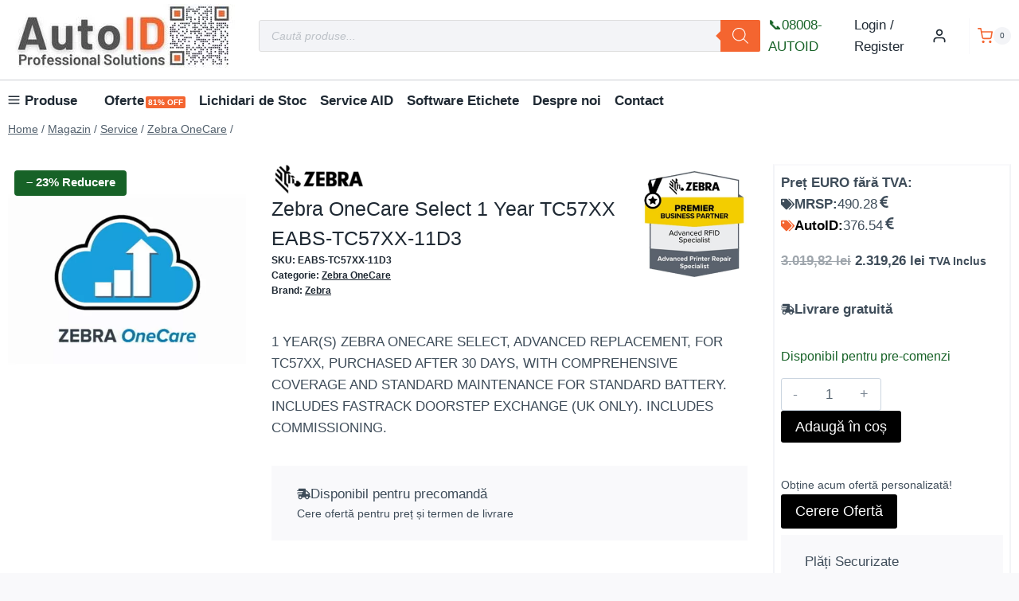

--- FILE ---
content_type: text/html; charset=UTF-8
request_url: https://www.autoid.ro/zebra-onecare-select-1-year-tc57xx-eabs-tc57xx-11d3/
body_size: 141755
content:
<!doctype html>
<html lang="ro-RO" prefix="og: https://ogp.me/ns#" class="no-js" itemtype="https://schema.org/IndividualProduct" itemscope>
<head>
	<meta charset="UTF-8">
	<meta name="viewport" content="width=device-width, initial-scale=1, minimum-scale=1">
	<script type="text/template" id="freeze-table-template">
  <div class="frzTbl antiscroll-wrap frzTbl--scrolled-to-left-edge">
    <div class="frzTbl-scroll-overlay antiscroll-inner">
        <div class="frzTbl-scroll-overlay__inner"></div>
    </div>
    <div class="frzTbl-content-wrapper">

        <!-- sticky outer heading -->
        <div class="frzTbl-fixed-heading-wrapper-outer">          
          <div class="frzTbl-fixed-heading-wrapper">
            <div class="frzTbl-fixed-heading-wrapper__inner">
              {{heading}}
            </div>    
          </div>
        </div>

        <!-- column shadows -->
        <div class="frzTbl-frozen-columns-wrapper">
          <!-- left -->
          <div class="frzTbl-frozen-columns-wrapper__columns frzTbl-frozen-columns-wrapper__columns--left {{hide-left-column}}"></div>
          <!-- right -->            
          <div class="frzTbl-frozen-columns-wrapper__columns frzTbl-frozen-columns-wrapper__columns--right {{hide-right-column}}"></div>
        </div>

        <!-- table -->
        <div class="frzTbl-table-wrapper">
          <div class="frzTbl-table-wrapper__inner">
            <div class="frzTbl-table-placeholder"></div>
          </div>
        </div>

    </div>
  </div>
</script><script type="text/template" id="tmpl-wcpt-product-form-loading-modal">
  <div class="wcpt-modal wcpt-product-form-loading-modal" data-wcpt-product-id="{{{ data.product_id }}}">
    <div class="wcpt-modal-content">
      <div class="wcpt-close-modal">
        <!-- close 'x' icon svg -->
        <span class="wcpt-icon wcpt-icon-x wcpt-close-modal-icon">
          <svg xmlns="http://www.w3.org/2000/svg" width="24" height="24" viewBox="0 0 24 24" fill="none" stroke="currentColor" stroke-width="2" stroke-linecap="round" stroke-linejoin="round" class="feather feather-x"><line x1="18" y1="6" x2="6" y2="18"></line><line x1="6" y1="6" x2="18" y2="18"></line>
          </svg>
        </span>
      </div>
      <span class="wcpt-product-form-loading-text">
        <i class="wcpt-ajax-badge">
          <!-- ajax loading icon svg -->
          <svg xmlns="http://www.w3.org/2000/svg" width="24" height="24" viewBox="0 0 24 24" fill="none" stroke="currentColor" stroke-width="2" stroke-linecap="round" stroke-linejoin="round" class="feather feather-loader" color="#384047">
            <line x1="12" y1="2" x2="12" y2="6"></line><line x1="12" y1="18" x2="12" y2="22"></line><line x1="4.93" y1="4.93" x2="7.76" y2="7.76"></line><line x1="16.24" y1="16.24" x2="19.07" y2="19.07"></line><line x1="2" y1="12" x2="6" y2="12"></line><line x1="18" y1="12" x2="22" y2="12"></line><line x1="4.93" y1="19.07" x2="7.76" y2="16.24"></line><line x1="16.24" y1="7.76" x2="19.07" y2="4.93"></line>
          </svg>
        </i>

        Încarc&hellip;      </span>
    </div>
  </div>
</script>
<script type="text/template" id="tmpl-wcpt-cart-checkbox-trigger">
	<div 
		class="wcpt-cart-checkbox-trigger"
		data-wcpt-redirect-url=""
	>
		<style media="screen">
	@media(min-width:1200px){
		.wcpt-cart-checkbox-trigger {
			display: inline-block;
					}
	}
	@media(max-width:1100px){
		.wcpt-cart-checkbox-trigger {
			display: inline-block;
		}
	}

	.wcpt-cart-checkbox-trigger {
		background-color : #4CAF50; border-color : rgba(0, 0, 0, .1); color : rgba(255, 255, 255); 	}

</style>
		<span 
      class="wcpt-icon wcpt-icon-shopping-bag wcpt-cart-checkbox-trigger__shopping-icon "    ><svg xmlns="http://www.w3.org/2000/svg" width="24" height="24" viewBox="0 0 24 24" fill="none" stroke="currentColor" stroke-width="2" stroke-linecap="round" stroke-linejoin="round" class="feather feather-shopping-bag"><path d="M6 2L3 6v14a2 2 0 0 0 2 2h14a2 2 0 0 0 2-2V6l-3-4z"></path><line x1="3" y1="6" x2="21" y2="6"></line><path d="M16 10a4 4 0 0 1-8 0"></path></svg></span>		<span class="wcpt-cart-checkbox-trigger__text">Adăugați (<span class="wcpt-total-selected"></span>) în coș</span>
		<span class="wcpt-cart-checkbox-trigger__close">✕</span>
	</div>
</script><script id="cookie-law-info-gcm-var-js">
var _ckyGcm = {"status":true,"default_settings":[{"analytics":"granted","advertisement":"denied","functional":"granted","necessary":"granted","ad_user_data":"denied","ad_personalization":"denied","regions":"All"},{"analytics":"granted","advertisement":"denied","functional":"granted","necessary":"granted","ad_user_data":"denied","ad_personalization":"denied","regions":"Romania"}],"wait_for_update":2000,"url_passthrough":true,"ads_data_redaction":true}</script>
<script id="cookie-law-info-gcm-js" type="text/javascript" src="https://www.autoid.ro/wp-content/plugins/cookie-law-info/lite/frontend/js/gcm.min.js"></script> <script id="cookieyes" type="text/javascript" src="https://cdn-cookieyes.com/client_data/285d899b4fedee1841e56cb6/script.js"></script><link rel="prefetch" href="https://www.autoid.ro/wp-content/plugins/woo-min-max-quantity-step-control-single/assets/js/custom.js">
<link rel="prefetch" href="https://www.autoid.ro/wp-content/plugins/woo-min-max-quantity-step-control-single/assets/css/wcmmq-front.css">

<!-- Optimizare pentru motoarele de căutare de Rank Math PRO - https://rankmath.com/ -->
<title>Zebra OneCare Select 1 Year TC57XX EABS-TC57XX-11D3 - AutoID</title>
<meta name="description" content="1 YEAR(S) ZEBRA ONECARE SELECT, ADVANCED REPLACEMENT, FOR TC57XX, PURCHASED AFTER 30 DAYS, WITH COMPREHENSIVE COVERAGE AND STANDARD MAINTENANCE FOR STANDARD BATTERY. INCLUDES FASTRACK DOORSTEP EXCHANGE (UK ONLY). INCLUDES COMMISSIONING."/>
<meta name="robots" content="follow, index, max-snippet:-1, max-video-preview:-1, max-image-preview:large"/>
<link rel="canonical" href="https://www.autoid.ro/zebra-onecare-select-1-year-tc57xx-eabs-tc57xx-11d3/" />
<meta property="og:locale" content="ro_RO" />
<meta property="og:type" content="product" />
<meta property="og:title" content="Zebra OneCare Select 1 Year TC57XX EABS-TC57XX-11D3 - AutoID" />
<meta property="og:description" content="1 YEAR(S) ZEBRA ONECARE SELECT, ADVANCED REPLACEMENT, FOR TC57XX, PURCHASED AFTER 30 DAYS, WITH COMPREHENSIVE COVERAGE AND STANDARD MAINTENANCE FOR STANDARD BATTERY. INCLUDES FASTRACK DOORSTEP EXCHANGE (UK ONLY). INCLUDES COMMISSIONING." />
<meta property="og:url" content="https://www.autoid.ro/zebra-onecare-select-1-year-tc57xx-eabs-tc57xx-11d3/" />
<meta property="og:site_name" content="AutoID" />
<meta property="og:updated_time" content="2025-11-12T09:27:55+02:00" />
<meta property="og:image" content="https://www.autoid.ro/wp-content/uploads/2022/12/zebra-onecare__00336.1634992091-jpg.webp" />
<meta property="og:image:secure_url" content="https://www.autoid.ro/wp-content/uploads/2022/12/zebra-onecare__00336.1634992091-jpg.webp" />
<meta property="og:image:width" content="500" />
<meta property="og:image:height" content="500" />
<meta property="og:image:alt" content="Zebra OneCare Select 1 Year TC57XX EABS-TC57XX-11D3" />
<meta property="og:image:type" content="image/jpeg" />
<meta property="product:brand" content="Zebra" />
<meta property="product:price:amount" content="1916.74" />
<meta property="product:price:currency" content="RON" />
<meta property="product:availability" content="instock" />
<meta property="product:retailer_item_id" content="EABS-TC57XX-11D3" />
<meta name="twitter:card" content="summary_large_image" />
<meta name="twitter:title" content="Zebra OneCare Select 1 Year TC57XX EABS-TC57XX-11D3 - AutoID" />
<meta name="twitter:description" content="1 YEAR(S) ZEBRA ONECARE SELECT, ADVANCED REPLACEMENT, FOR TC57XX, PURCHASED AFTER 30 DAYS, WITH COMPREHENSIVE COVERAGE AND STANDARD MAINTENANCE FOR STANDARD BATTERY. INCLUDES FASTRACK DOORSTEP EXCHANGE (UK ONLY). INCLUDES COMMISSIONING." />
<meta name="twitter:site" content="@autoidro" />
<meta name="twitter:creator" content="@autoidro" />
<meta name="twitter:image" content="https://www.autoid.ro/wp-content/uploads/2022/12/zebra-onecare__00336.1634992091-jpg.webp" />
<meta name="twitter:label1" content="Preț" />
<meta name="twitter:data1" content="1.916,74&nbsp;lei" />
<meta name="twitter:label2" content="Disponibilitate" />
<meta name="twitter:data2" content="Disponibil pentru pre-comenzi" />
<script type="application/ld+json" class="rank-math-schema-pro">{"@context":"https://schema.org","@graph":[{"@type":"Product","name":"Zebra OneCare Select 1 Year TC57XX EABS-TC57XX-11D3 - AutoID","url":"https://www.autoid.ro/zebra-onecare-select-1-year-tc57xx-eabs-tc57xx-11d3/","description":"1 YEAR(S) ZEBRA ONECARE SELECT, ADVANCED REPLACEMENT, FOR TC57XX, PURCHASED AFTER 30 DAYS, WITH COMPREHENSIVE COVERAGE AND STANDARD MAINTENANCE FOR STANDARD BATTERY. INCLUDES FASTRACK DOORSTEP EXCHANGE (UK ONLY). INCLUDES COMMISSIONING.","image":{"@type":"ImageObject","url":"https://www.autoid.ro/wp-content/uploads/2022/12/zebra-onecare__00336.1634992091-jpg.webp"},"aggregateRating":{"@type":"AggregateRating","ratingValue":"5","reviewCount":"1"},"mainEntityOfPage":{"@id":"https://www.autoid.ro/zebra-onecare-select-1-year-tc57xx-eabs-tc57xx-11d3/#webpage"}},{"@type":"Place","@id":"https://www.autoid.ro/#place","geo":{"@type":"GeoCoordinates","latitude":"45.72076","longitude":"21.3099726"},"hasMap":"https://www.google.com/maps/search/?api=1&amp;query=45.72076,21.3099726,17z","address":{"@type":"PostalAddress","streetAddress":"Florentina nr. 16","addressLocality":"Mosnita Nou\u0103","addressRegion":"Timi\u0219","postalCode":"307285","addressCountry":"RO"}},{"@type":"Organization","@id":"https://www.autoid.ro/#organization","name":"AutoID","url":"https://www.autoid.ro","sameAs":["https://www.facebook.com/autoidromania","https://twitter.com/autoidro"],"email":"contact@autoid.ro","address":{"@type":"PostalAddress","streetAddress":"Florentina nr. 16","addressLocality":"Mosnita Nou\u0103","addressRegion":"Timi\u0219","postalCode":"307285","addressCountry":"RO"},"logo":{"@type":"ImageObject","@id":"https://www.autoid.ro/#logo","url":"https://www.autoid.ro/wp-content/uploads/2023/02/Logo-AID.png","contentUrl":"https://www.autoid.ro/wp-content/uploads/2023/02/Logo-AID.png","caption":"AutoID","inLanguage":"ro-RO","width":"500","height":"500"},"contactPoint":[{"@type":"ContactPoint","telephone":"+40256494285","contactType":"customer support"},{"@type":"ContactPoint","telephone":"+40372746184","contactType":"customer support"},{"@type":"ContactPoint","telephone":"+40722362296","contactType":"customer support"},{"@type":"ContactPoint","telephone":"+40731AutoID","contactType":"customer support"},{"@type":"ContactPoint","telephone":"+40731288643","contactType":"customer support"},{"@type":"ContactPoint","telephone":"+40256494285","contactType":"technical support"},{"@type":"ContactPoint","telephone":"+40256494285","contactType":"billing support"}],"description":"AutoID a fost fondat\u0103 \u00een 1997. Este o companie dinamic\u0103 \u0219i inovatoare, specializat\u0103 \u00een furnizarea de solu\u021bii complete pentru integrarea \u00een linii automate a sistemelor de etichetare/marcare \u0219i verificare automat\u0103.","legalName":"SOFA SOFT SRL","location":{"@id":"https://www.autoid.ro/#place"}},{"@type":"WebSite","@id":"https://www.autoid.ro/#website","url":"https://www.autoid.ro","name":"AutoID","alternateName":"AutoID","publisher":{"@id":"https://www.autoid.ro/#organization"},"inLanguage":"ro-RO"},{"@type":"ImageObject","@id":"https://www.autoid.ro/wp-content/uploads/2022/12/zebra-onecare__00336.1634992091-jpg.webp","url":"https://www.autoid.ro/wp-content/uploads/2022/12/zebra-onecare__00336.1634992091-jpg.webp","width":"500","height":"500","inLanguage":"ro-RO"},{"@type":"ItemPage","@id":"https://www.autoid.ro/zebra-onecare-select-1-year-tc57xx-eabs-tc57xx-11d3/#webpage","url":"https://www.autoid.ro/zebra-onecare-select-1-year-tc57xx-eabs-tc57xx-11d3/","name":"Zebra OneCare Select 1 Year TC57XX EABS-TC57XX-11D3 - AutoID","datePublished":"2022-12-28T11:42:47+02:00","dateModified":"2025-11-12T09:27:55+02:00","isPartOf":{"@id":"https://www.autoid.ro/#website"},"primaryImageOfPage":{"@id":"https://www.autoid.ro/wp-content/uploads/2022/12/zebra-onecare__00336.1634992091-jpg.webp"},"inLanguage":"ro-RO"},{"@type":"Product","brand":{"@type":"Brand","name":"Zebra"},"name":"Zebra OneCare Select 1 Year TC57XX EABS-TC57XX-11D3 - AutoID","description":"1 YEAR(S) ZEBRA ONECARE SELECT, ADVANCED REPLACEMENT, FOR TC57XX, PURCHASED AFTER 30 DAYS, WITH COMPREHENSIVE COVERAGE AND STANDARD MAINTENANCE FOR STANDARD BATTERY. INCLUDES FASTRACK DOORSTEP EXCHANGE (UK ONLY). INCLUDES COMMISSIONING.","sku":"EABS-TC57XX-11D3","category":"Service &gt; Zebra OneCare","mainEntityOfPage":{"@id":"https://www.autoid.ro/zebra-onecare-select-1-year-tc57xx-eabs-tc57xx-11d3/#webpage"},"image":[{"@type":"ImageObject","url":"https://www.autoid.ro/wp-content/uploads/2022/12/zebra-onecare__00336.1634992091-jpg.webp","height":"500","width":"500"}],"offers":{"@type":"Offer","price":"1916.74","priceCurrency":"RON","priceValidUntil":"2027-12-31","availability":"http://schema.org/BackOrder","itemCondition":"NewCondition","url":"https://www.autoid.ro/zebra-onecare-select-1-year-tc57xx-eabs-tc57xx-11d3/","seller":{"@type":"Organization","@id":"https://www.autoid.ro/","name":"AutoID","url":"https://www.autoid.ro","logo":"https://www.autoid.ro/wp-content/uploads/2023/02/Logo-AID.png"},"priceSpecification":{"price":"1916.74","priceCurrency":"RON","valueAddedTaxIncluded":"false"}},"additionalProperty":[{"@type":"PropertyValue","name":"pa_brand","value":"Zebra"},{"@type":"PropertyValue","name":"pa_model","value":"TC57"}],"@id":"https://www.autoid.ro/zebra-onecare-select-1-year-tc57xx-eabs-tc57xx-11d3/#richSnippet"}]}</script>
<!-- /Rank Math - modul SEO pentru WordPress -->

<link rel='dns-prefetch' href='//www.autoid.ro' />
<link rel='dns-prefetch' href='//www.googletagmanager.com' />
<link rel="alternate" type="application/rss+xml" title="AutoID &raquo; Flux" href="https://www.autoid.ro/feed/" />
<link rel="alternate" type="application/rss+xml" title="AutoID &raquo; Flux comentarii" href="https://www.autoid.ro/comments/feed/" />
			<script>document.documentElement.classList.remove( 'no-js' );</script>
			<link rel="alternate" type="application/rss+xml" title="Flux comentarii AutoID &raquo; Zebra OneCare Select 1 Year TC57XX EABS-TC57XX-11D3" href="https://www.autoid.ro/zebra-onecare-select-1-year-tc57xx-eabs-tc57xx-11d3/feed/" />
<link rel="alternate" title="oEmbed (JSON)" type="application/json+oembed" href="https://www.autoid.ro/wp-json/oembed/1.0/embed?url=https%3A%2F%2Fwww.autoid.ro%2Fzebra-onecare-select-1-year-tc57xx-eabs-tc57xx-11d3%2F" />
<link rel="alternate" title="oEmbed (XML)" type="text/xml+oembed" href="https://www.autoid.ro/wp-json/oembed/1.0/embed?url=https%3A%2F%2Fwww.autoid.ro%2Fzebra-onecare-select-1-year-tc57xx-eabs-tc57xx-11d3%2F&#038;format=xml" />
<style id='wp-img-auto-sizes-contain-inline-css'>
img:is([sizes=auto i],[sizes^="auto," i]){contain-intrinsic-size:3000px 1500px}
/*# sourceURL=wp-img-auto-sizes-contain-inline-css */
</style>
<link rel='stylesheet' id='eu-vat-for-woocommerce-checkout-eu-vat-field-block-css' href='https://www.autoid.ro/wp-content/plugins/eu-vat-for-woocommerce/includes/blocks/build/checkout-eu-vat-field-block/style-index.css?ver=4.5.7' media='all' />
<link rel='stylesheet' id='jquery-ui-datepick-css' href='https://www.autoid.ro/wp-content/plugins/woocommerce-ajax-filters/assets/frontend/css/jquery-ui.min.css?ver=6.9' media='all' />
<link rel='stylesheet' id='BeRocket_AAPF_style-css-ion-rangeslider-min-css-css' href='https://www.autoid.ro/wp-content/plugins/woocommerce-ajax-filters/template_styles/css/ion.rangeSlider.min.css?ver=1.0' media='all' />
<link rel='stylesheet' id='select2-css' href='https://www.autoid.ro/wp-content/plugins/woocommerce-ajax-filters/assets/frontend/css/select2.min.css?ver=6.9' media='all' />
<link rel='stylesheet' id='kadence-blocks-column-css' href='https://www.autoid.ro/wp-content/plugins/kadence-blocks/dist/style-blocks-column.css?ver=3.6.1' media='all' />
<style id='kadence-blocks-advancedheading-inline-css'>
	.wp-block-kadence-advancedheading mark{background:transparent;border-style:solid;border-width:0}
	.wp-block-kadence-advancedheading mark.kt-highlight{color:#f76a0c;}
	.kb-adv-heading-icon{display: inline-flex;justify-content: center;align-items: center;}
	.is-layout-constrained > .kb-advanced-heading-link {display: block;}.wp-block-kadence-advancedheading.has-background{padding: 0;}	.single-content .kadence-advanced-heading-wrapper h1,
	.single-content .kadence-advanced-heading-wrapper h2,
	.single-content .kadence-advanced-heading-wrapper h3,
	.single-content .kadence-advanced-heading-wrapper h4,
	.single-content .kadence-advanced-heading-wrapper h5,
	.single-content .kadence-advanced-heading-wrapper h6 {margin: 1.5em 0 .5em;}
	.single-content .kadence-advanced-heading-wrapper+* { margin-top:0;}.kb-screen-reader-text{position:absolute;width:1px;height:1px;padding:0;margin:-1px;overflow:hidden;clip:rect(0,0,0,0);}
/*# sourceURL=kadence-blocks-advancedheading-inline-css */
</style>
<link rel='stylesheet' id='kadence-blocks-rowlayout-css' href='https://www.autoid.ro/wp-content/plugins/kadence-blocks/dist/style-blocks-rowlayout.css?ver=3.6.1' media='all' />
<link rel='stylesheet' id='kadence-blocks-image-css' href='https://www.autoid.ro/wp-content/plugins/kadence-blocks/dist/style-blocks-image.css?ver=3.6.1' media='all' />
<link rel='stylesheet' id='kadence-blocks-advanced-form-css' href='https://www.autoid.ro/wp-content/plugins/kadence-blocks/dist/style-blocks-advanced-form.css?ver=3.6.1' media='all' />
<link rel='stylesheet' id='kadence-blocks-icon-css' href='https://www.autoid.ro/wp-content/plugins/kadence-blocks/dist/style-blocks-icon.css?ver=3.6.1' media='all' />
<link rel='stylesheet' id='kadence-blocks-pro-modal-css' href='https://www.autoid.ro/wp-content/plugins/kadence-blocks-pro/dist/style-blocks-modal.css?ver=2.8.9' media='all' />
<link rel='stylesheet' id='kadence-blocks-advancedgallery-css' href='https://www.autoid.ro/wp-content/plugins/kadence-blocks/dist/style-blocks-advancedgallery.css?ver=3.6.1' media='all' />
<link rel='stylesheet' id='kadence-kb-splide-css' href='https://www.autoid.ro/wp-content/plugins/kadence-blocks/includes/assets/css/kadence-splide.min.css?ver=3.6.1' media='all' />
<link rel='stylesheet' id='kadence-blocks-splide-css' href='https://www.autoid.ro/wp-content/plugins/kadence-blocks/includes/assets/css/kb-blocks-splide.min.css?ver=3.6.1' media='all' />
<style id='wp-emoji-styles-inline-css'>

	img.wp-smiley, img.emoji {
		display: inline !important;
		border: none !important;
		box-shadow: none !important;
		height: 1em !important;
		width: 1em !important;
		margin: 0 0.07em !important;
		vertical-align: -0.1em !important;
		background: none !important;
		padding: 0 !important;
	}
/*# sourceURL=wp-emoji-styles-inline-css */
</style>
<link rel='stylesheet' id='wp-block-library-css' href='https://www.autoid.ro/wp-includes/css/dist/block-library/style.min.css?ver=6.9' media='all' />
<style id='wp-block-heading-inline-css'>
h1:where(.wp-block-heading).has-background,h2:where(.wp-block-heading).has-background,h3:where(.wp-block-heading).has-background,h4:where(.wp-block-heading).has-background,h5:where(.wp-block-heading).has-background,h6:where(.wp-block-heading).has-background{padding:1.25em 2.375em}h1.has-text-align-left[style*=writing-mode]:where([style*=vertical-lr]),h1.has-text-align-right[style*=writing-mode]:where([style*=vertical-rl]),h2.has-text-align-left[style*=writing-mode]:where([style*=vertical-lr]),h2.has-text-align-right[style*=writing-mode]:where([style*=vertical-rl]),h3.has-text-align-left[style*=writing-mode]:where([style*=vertical-lr]),h3.has-text-align-right[style*=writing-mode]:where([style*=vertical-rl]),h4.has-text-align-left[style*=writing-mode]:where([style*=vertical-lr]),h4.has-text-align-right[style*=writing-mode]:where([style*=vertical-rl]),h5.has-text-align-left[style*=writing-mode]:where([style*=vertical-lr]),h5.has-text-align-right[style*=writing-mode]:where([style*=vertical-rl]),h6.has-text-align-left[style*=writing-mode]:where([style*=vertical-lr]),h6.has-text-align-right[style*=writing-mode]:where([style*=vertical-rl]){rotate:180deg}
/*# sourceURL=https://www.autoid.ro/wp-includes/blocks/heading/style.min.css */
</style>
<style id='wp-block-image-inline-css'>
.wp-block-image>a,.wp-block-image>figure>a{display:inline-block}.wp-block-image img{box-sizing:border-box;height:auto;max-width:100%;vertical-align:bottom}@media not (prefers-reduced-motion){.wp-block-image img.hide{visibility:hidden}.wp-block-image img.show{animation:show-content-image .4s}}.wp-block-image[style*=border-radius] img,.wp-block-image[style*=border-radius]>a{border-radius:inherit}.wp-block-image.has-custom-border img{box-sizing:border-box}.wp-block-image.aligncenter{text-align:center}.wp-block-image.alignfull>a,.wp-block-image.alignwide>a{width:100%}.wp-block-image.alignfull img,.wp-block-image.alignwide img{height:auto;width:100%}.wp-block-image .aligncenter,.wp-block-image .alignleft,.wp-block-image .alignright,.wp-block-image.aligncenter,.wp-block-image.alignleft,.wp-block-image.alignright{display:table}.wp-block-image .aligncenter>figcaption,.wp-block-image .alignleft>figcaption,.wp-block-image .alignright>figcaption,.wp-block-image.aligncenter>figcaption,.wp-block-image.alignleft>figcaption,.wp-block-image.alignright>figcaption{caption-side:bottom;display:table-caption}.wp-block-image .alignleft{float:left;margin:.5em 1em .5em 0}.wp-block-image .alignright{float:right;margin:.5em 0 .5em 1em}.wp-block-image .aligncenter{margin-left:auto;margin-right:auto}.wp-block-image :where(figcaption){margin-bottom:1em;margin-top:.5em}.wp-block-image.is-style-circle-mask img{border-radius:9999px}@supports ((-webkit-mask-image:none) or (mask-image:none)) or (-webkit-mask-image:none){.wp-block-image.is-style-circle-mask img{border-radius:0;-webkit-mask-image:url('data:image/svg+xml;utf8,<svg viewBox="0 0 100 100" xmlns="http://www.w3.org/2000/svg"><circle cx="50" cy="50" r="50"/></svg>');mask-image:url('data:image/svg+xml;utf8,<svg viewBox="0 0 100 100" xmlns="http://www.w3.org/2000/svg"><circle cx="50" cy="50" r="50"/></svg>');mask-mode:alpha;-webkit-mask-position:center;mask-position:center;-webkit-mask-repeat:no-repeat;mask-repeat:no-repeat;-webkit-mask-size:contain;mask-size:contain}}:root :where(.wp-block-image.is-style-rounded img,.wp-block-image .is-style-rounded img){border-radius:9999px}.wp-block-image figure{margin:0}.wp-lightbox-container{display:flex;flex-direction:column;position:relative}.wp-lightbox-container img{cursor:zoom-in}.wp-lightbox-container img:hover+button{opacity:1}.wp-lightbox-container button{align-items:center;backdrop-filter:blur(16px) saturate(180%);background-color:#5a5a5a40;border:none;border-radius:4px;cursor:zoom-in;display:flex;height:20px;justify-content:center;opacity:0;padding:0;position:absolute;right:16px;text-align:center;top:16px;width:20px;z-index:100}@media not (prefers-reduced-motion){.wp-lightbox-container button{transition:opacity .2s ease}}.wp-lightbox-container button:focus-visible{outline:3px auto #5a5a5a40;outline:3px auto -webkit-focus-ring-color;outline-offset:3px}.wp-lightbox-container button:hover{cursor:pointer;opacity:1}.wp-lightbox-container button:focus{opacity:1}.wp-lightbox-container button:focus,.wp-lightbox-container button:hover,.wp-lightbox-container button:not(:hover):not(:active):not(.has-background){background-color:#5a5a5a40;border:none}.wp-lightbox-overlay{box-sizing:border-box;cursor:zoom-out;height:100vh;left:0;overflow:hidden;position:fixed;top:0;visibility:hidden;width:100%;z-index:100000}.wp-lightbox-overlay .close-button{align-items:center;cursor:pointer;display:flex;justify-content:center;min-height:40px;min-width:40px;padding:0;position:absolute;right:calc(env(safe-area-inset-right) + 16px);top:calc(env(safe-area-inset-top) + 16px);z-index:5000000}.wp-lightbox-overlay .close-button:focus,.wp-lightbox-overlay .close-button:hover,.wp-lightbox-overlay .close-button:not(:hover):not(:active):not(.has-background){background:none;border:none}.wp-lightbox-overlay .lightbox-image-container{height:var(--wp--lightbox-container-height);left:50%;overflow:hidden;position:absolute;top:50%;transform:translate(-50%,-50%);transform-origin:top left;width:var(--wp--lightbox-container-width);z-index:9999999999}.wp-lightbox-overlay .wp-block-image{align-items:center;box-sizing:border-box;display:flex;height:100%;justify-content:center;margin:0;position:relative;transform-origin:0 0;width:100%;z-index:3000000}.wp-lightbox-overlay .wp-block-image img{height:var(--wp--lightbox-image-height);min-height:var(--wp--lightbox-image-height);min-width:var(--wp--lightbox-image-width);width:var(--wp--lightbox-image-width)}.wp-lightbox-overlay .wp-block-image figcaption{display:none}.wp-lightbox-overlay button{background:none;border:none}.wp-lightbox-overlay .scrim{background-color:#fff;height:100%;opacity:.9;position:absolute;width:100%;z-index:2000000}.wp-lightbox-overlay.active{visibility:visible}@media not (prefers-reduced-motion){.wp-lightbox-overlay.active{animation:turn-on-visibility .25s both}.wp-lightbox-overlay.active img{animation:turn-on-visibility .35s both}.wp-lightbox-overlay.show-closing-animation:not(.active){animation:turn-off-visibility .35s both}.wp-lightbox-overlay.show-closing-animation:not(.active) img{animation:turn-off-visibility .25s both}.wp-lightbox-overlay.zoom.active{animation:none;opacity:1;visibility:visible}.wp-lightbox-overlay.zoom.active .lightbox-image-container{animation:lightbox-zoom-in .4s}.wp-lightbox-overlay.zoom.active .lightbox-image-container img{animation:none}.wp-lightbox-overlay.zoom.active .scrim{animation:turn-on-visibility .4s forwards}.wp-lightbox-overlay.zoom.show-closing-animation:not(.active){animation:none}.wp-lightbox-overlay.zoom.show-closing-animation:not(.active) .lightbox-image-container{animation:lightbox-zoom-out .4s}.wp-lightbox-overlay.zoom.show-closing-animation:not(.active) .lightbox-image-container img{animation:none}.wp-lightbox-overlay.zoom.show-closing-animation:not(.active) .scrim{animation:turn-off-visibility .4s forwards}}@keyframes show-content-image{0%{visibility:hidden}99%{visibility:hidden}to{visibility:visible}}@keyframes turn-on-visibility{0%{opacity:0}to{opacity:1}}@keyframes turn-off-visibility{0%{opacity:1;visibility:visible}99%{opacity:0;visibility:visible}to{opacity:0;visibility:hidden}}@keyframes lightbox-zoom-in{0%{transform:translate(calc((-100vw + var(--wp--lightbox-scrollbar-width))/2 + var(--wp--lightbox-initial-left-position)),calc(-50vh + var(--wp--lightbox-initial-top-position))) scale(var(--wp--lightbox-scale))}to{transform:translate(-50%,-50%) scale(1)}}@keyframes lightbox-zoom-out{0%{transform:translate(-50%,-50%) scale(1);visibility:visible}99%{visibility:visible}to{transform:translate(calc((-100vw + var(--wp--lightbox-scrollbar-width))/2 + var(--wp--lightbox-initial-left-position)),calc(-50vh + var(--wp--lightbox-initial-top-position))) scale(var(--wp--lightbox-scale));visibility:hidden}}
/*# sourceURL=https://www.autoid.ro/wp-includes/blocks/image/style.min.css */
</style>
<style id='wp-block-post-title-inline-css'>
.wp-block-post-title{box-sizing:border-box;word-break:break-word}.wp-block-post-title :where(a){display:inline-block;font-family:inherit;font-size:inherit;font-style:inherit;font-weight:inherit;letter-spacing:inherit;line-height:inherit;text-decoration:inherit}
/*# sourceURL=https://www.autoid.ro/wp-includes/blocks/post-title/style.min.css */
</style>
<style id='wp-block-group-inline-css'>
.wp-block-group{box-sizing:border-box}:where(.wp-block-group.wp-block-group-is-layout-constrained){position:relative}
/*# sourceURL=https://www.autoid.ro/wp-includes/blocks/group/style.min.css */
</style>
<style id='wp-block-paragraph-inline-css'>
.is-small-text{font-size:.875em}.is-regular-text{font-size:1em}.is-large-text{font-size:2.25em}.is-larger-text{font-size:3em}.has-drop-cap:not(:focus):first-letter{float:left;font-size:8.4em;font-style:normal;font-weight:100;line-height:.68;margin:.05em .1em 0 0;text-transform:uppercase}body.rtl .has-drop-cap:not(:focus):first-letter{float:none;margin-left:.1em}p.has-drop-cap.has-background{overflow:hidden}:root :where(p.has-background){padding:1.25em 2.375em}:where(p.has-text-color:not(.has-link-color)) a{color:inherit}p.has-text-align-left[style*="writing-mode:vertical-lr"],p.has-text-align-right[style*="writing-mode:vertical-rl"]{rotate:180deg}
/*# sourceURL=https://www.autoid.ro/wp-includes/blocks/paragraph/style.min.css */
</style>
<style id='wp-block-spacer-inline-css'>
.wp-block-spacer{clear:both}
/*# sourceURL=https://www.autoid.ro/wp-includes/blocks/spacer/style.min.css */
</style>
<style id='global-styles-inline-css'>
:root{--wp--preset--aspect-ratio--square: 1;--wp--preset--aspect-ratio--4-3: 4/3;--wp--preset--aspect-ratio--3-4: 3/4;--wp--preset--aspect-ratio--3-2: 3/2;--wp--preset--aspect-ratio--2-3: 2/3;--wp--preset--aspect-ratio--16-9: 16/9;--wp--preset--aspect-ratio--9-16: 9/16;--wp--preset--color--black: #000000;--wp--preset--color--cyan-bluish-gray: #abb8c3;--wp--preset--color--white: #ffffff;--wp--preset--color--pale-pink: #f78da7;--wp--preset--color--vivid-red: #cf2e2e;--wp--preset--color--luminous-vivid-orange: #ff6900;--wp--preset--color--luminous-vivid-amber: #fcb900;--wp--preset--color--light-green-cyan: #7bdcb5;--wp--preset--color--vivid-green-cyan: #00d084;--wp--preset--color--pale-cyan-blue: #8ed1fc;--wp--preset--color--vivid-cyan-blue: #0693e3;--wp--preset--color--vivid-purple: #9b51e0;--wp--preset--color--theme-palette-1: var(--global-palette1);--wp--preset--color--theme-palette-2: var(--global-palette2);--wp--preset--color--theme-palette-3: var(--global-palette3);--wp--preset--color--theme-palette-4: var(--global-palette4);--wp--preset--color--theme-palette-5: var(--global-palette5);--wp--preset--color--theme-palette-6: var(--global-palette6);--wp--preset--color--theme-palette-7: var(--global-palette7);--wp--preset--color--theme-palette-8: var(--global-palette8);--wp--preset--color--theme-palette-9: var(--global-palette9);--wp--preset--color--theme-palette-10: var(--global-palette10);--wp--preset--color--theme-palette-11: var(--global-palette11);--wp--preset--color--theme-palette-12: var(--global-palette12);--wp--preset--color--theme-palette-13: var(--global-palette13);--wp--preset--color--theme-palette-14: var(--global-palette14);--wp--preset--color--theme-palette-15: var(--global-palette15);--wp--preset--gradient--vivid-cyan-blue-to-vivid-purple: linear-gradient(135deg,rgb(6,147,227) 0%,rgb(155,81,224) 100%);--wp--preset--gradient--light-green-cyan-to-vivid-green-cyan: linear-gradient(135deg,rgb(122,220,180) 0%,rgb(0,208,130) 100%);--wp--preset--gradient--luminous-vivid-amber-to-luminous-vivid-orange: linear-gradient(135deg,rgb(252,185,0) 0%,rgb(255,105,0) 100%);--wp--preset--gradient--luminous-vivid-orange-to-vivid-red: linear-gradient(135deg,rgb(255,105,0) 0%,rgb(207,46,46) 100%);--wp--preset--gradient--very-light-gray-to-cyan-bluish-gray: linear-gradient(135deg,rgb(238,238,238) 0%,rgb(169,184,195) 100%);--wp--preset--gradient--cool-to-warm-spectrum: linear-gradient(135deg,rgb(74,234,220) 0%,rgb(151,120,209) 20%,rgb(207,42,186) 40%,rgb(238,44,130) 60%,rgb(251,105,98) 80%,rgb(254,248,76) 100%);--wp--preset--gradient--blush-light-purple: linear-gradient(135deg,rgb(255,206,236) 0%,rgb(152,150,240) 100%);--wp--preset--gradient--blush-bordeaux: linear-gradient(135deg,rgb(254,205,165) 0%,rgb(254,45,45) 50%,rgb(107,0,62) 100%);--wp--preset--gradient--luminous-dusk: linear-gradient(135deg,rgb(255,203,112) 0%,rgb(199,81,192) 50%,rgb(65,88,208) 100%);--wp--preset--gradient--pale-ocean: linear-gradient(135deg,rgb(255,245,203) 0%,rgb(182,227,212) 50%,rgb(51,167,181) 100%);--wp--preset--gradient--electric-grass: linear-gradient(135deg,rgb(202,248,128) 0%,rgb(113,206,126) 100%);--wp--preset--gradient--midnight: linear-gradient(135deg,rgb(2,3,129) 0%,rgb(40,116,252) 100%);--wp--preset--font-size--small: var(--global-font-size-small);--wp--preset--font-size--medium: var(--global-font-size-medium);--wp--preset--font-size--large: var(--global-font-size-large);--wp--preset--font-size--x-large: 42px;--wp--preset--font-size--larger: var(--global-font-size-larger);--wp--preset--font-size--xxlarge: var(--global-font-size-xxlarge);--wp--preset--spacing--20: 0.44rem;--wp--preset--spacing--30: 0.67rem;--wp--preset--spacing--40: 1rem;--wp--preset--spacing--50: 1.5rem;--wp--preset--spacing--60: 2.25rem;--wp--preset--spacing--70: 3.38rem;--wp--preset--spacing--80: 5.06rem;--wp--preset--shadow--natural: 6px 6px 9px rgba(0, 0, 0, 0.2);--wp--preset--shadow--deep: 12px 12px 50px rgba(0, 0, 0, 0.4);--wp--preset--shadow--sharp: 6px 6px 0px rgba(0, 0, 0, 0.2);--wp--preset--shadow--outlined: 6px 6px 0px -3px rgb(255, 255, 255), 6px 6px rgb(0, 0, 0);--wp--preset--shadow--crisp: 6px 6px 0px rgb(0, 0, 0);}:root { --wp--style--global--content-size: var(--global-calc-content-width);--wp--style--global--wide-size: var(--global-calc-wide-content-width); }:where(body) { margin: 0; }.wp-site-blocks > .alignleft { float: left; margin-right: 2em; }.wp-site-blocks > .alignright { float: right; margin-left: 2em; }.wp-site-blocks > .aligncenter { justify-content: center; margin-left: auto; margin-right: auto; }:where(.is-layout-flex){gap: 0.5em;}:where(.is-layout-grid){gap: 0.5em;}.is-layout-flow > .alignleft{float: left;margin-inline-start: 0;margin-inline-end: 2em;}.is-layout-flow > .alignright{float: right;margin-inline-start: 2em;margin-inline-end: 0;}.is-layout-flow > .aligncenter{margin-left: auto !important;margin-right: auto !important;}.is-layout-constrained > .alignleft{float: left;margin-inline-start: 0;margin-inline-end: 2em;}.is-layout-constrained > .alignright{float: right;margin-inline-start: 2em;margin-inline-end: 0;}.is-layout-constrained > .aligncenter{margin-left: auto !important;margin-right: auto !important;}.is-layout-constrained > :where(:not(.alignleft):not(.alignright):not(.alignfull)){max-width: var(--wp--style--global--content-size);margin-left: auto !important;margin-right: auto !important;}.is-layout-constrained > .alignwide{max-width: var(--wp--style--global--wide-size);}body .is-layout-flex{display: flex;}.is-layout-flex{flex-wrap: wrap;align-items: center;}.is-layout-flex > :is(*, div){margin: 0;}body .is-layout-grid{display: grid;}.is-layout-grid > :is(*, div){margin: 0;}body{padding-top: 0px;padding-right: 0px;padding-bottom: 0px;padding-left: 0px;}a:where(:not(.wp-element-button)){text-decoration: underline;}:root :where(.wp-element-button, .wp-block-button__link){font-style: inherit;font-weight: inherit;letter-spacing: inherit;text-transform: inherit;}.has-black-color{color: var(--wp--preset--color--black) !important;}.has-cyan-bluish-gray-color{color: var(--wp--preset--color--cyan-bluish-gray) !important;}.has-white-color{color: var(--wp--preset--color--white) !important;}.has-pale-pink-color{color: var(--wp--preset--color--pale-pink) !important;}.has-vivid-red-color{color: var(--wp--preset--color--vivid-red) !important;}.has-luminous-vivid-orange-color{color: var(--wp--preset--color--luminous-vivid-orange) !important;}.has-luminous-vivid-amber-color{color: var(--wp--preset--color--luminous-vivid-amber) !important;}.has-light-green-cyan-color{color: var(--wp--preset--color--light-green-cyan) !important;}.has-vivid-green-cyan-color{color: var(--wp--preset--color--vivid-green-cyan) !important;}.has-pale-cyan-blue-color{color: var(--wp--preset--color--pale-cyan-blue) !important;}.has-vivid-cyan-blue-color{color: var(--wp--preset--color--vivid-cyan-blue) !important;}.has-vivid-purple-color{color: var(--wp--preset--color--vivid-purple) !important;}.has-theme-palette-1-color{color: var(--wp--preset--color--theme-palette-1) !important;}.has-theme-palette-2-color{color: var(--wp--preset--color--theme-palette-2) !important;}.has-theme-palette-3-color{color: var(--wp--preset--color--theme-palette-3) !important;}.has-theme-palette-4-color{color: var(--wp--preset--color--theme-palette-4) !important;}.has-theme-palette-5-color{color: var(--wp--preset--color--theme-palette-5) !important;}.has-theme-palette-6-color{color: var(--wp--preset--color--theme-palette-6) !important;}.has-theme-palette-7-color{color: var(--wp--preset--color--theme-palette-7) !important;}.has-theme-palette-8-color{color: var(--wp--preset--color--theme-palette-8) !important;}.has-theme-palette-9-color{color: var(--wp--preset--color--theme-palette-9) !important;}.has-theme-palette-10-color{color: var(--wp--preset--color--theme-palette-10) !important;}.has-theme-palette-11-color{color: var(--wp--preset--color--theme-palette-11) !important;}.has-theme-palette-12-color{color: var(--wp--preset--color--theme-palette-12) !important;}.has-theme-palette-13-color{color: var(--wp--preset--color--theme-palette-13) !important;}.has-theme-palette-14-color{color: var(--wp--preset--color--theme-palette-14) !important;}.has-theme-palette-15-color{color: var(--wp--preset--color--theme-palette-15) !important;}.has-black-background-color{background-color: var(--wp--preset--color--black) !important;}.has-cyan-bluish-gray-background-color{background-color: var(--wp--preset--color--cyan-bluish-gray) !important;}.has-white-background-color{background-color: var(--wp--preset--color--white) !important;}.has-pale-pink-background-color{background-color: var(--wp--preset--color--pale-pink) !important;}.has-vivid-red-background-color{background-color: var(--wp--preset--color--vivid-red) !important;}.has-luminous-vivid-orange-background-color{background-color: var(--wp--preset--color--luminous-vivid-orange) !important;}.has-luminous-vivid-amber-background-color{background-color: var(--wp--preset--color--luminous-vivid-amber) !important;}.has-light-green-cyan-background-color{background-color: var(--wp--preset--color--light-green-cyan) !important;}.has-vivid-green-cyan-background-color{background-color: var(--wp--preset--color--vivid-green-cyan) !important;}.has-pale-cyan-blue-background-color{background-color: var(--wp--preset--color--pale-cyan-blue) !important;}.has-vivid-cyan-blue-background-color{background-color: var(--wp--preset--color--vivid-cyan-blue) !important;}.has-vivid-purple-background-color{background-color: var(--wp--preset--color--vivid-purple) !important;}.has-theme-palette-1-background-color{background-color: var(--wp--preset--color--theme-palette-1) !important;}.has-theme-palette-2-background-color{background-color: var(--wp--preset--color--theme-palette-2) !important;}.has-theme-palette-3-background-color{background-color: var(--wp--preset--color--theme-palette-3) !important;}.has-theme-palette-4-background-color{background-color: var(--wp--preset--color--theme-palette-4) !important;}.has-theme-palette-5-background-color{background-color: var(--wp--preset--color--theme-palette-5) !important;}.has-theme-palette-6-background-color{background-color: var(--wp--preset--color--theme-palette-6) !important;}.has-theme-palette-7-background-color{background-color: var(--wp--preset--color--theme-palette-7) !important;}.has-theme-palette-8-background-color{background-color: var(--wp--preset--color--theme-palette-8) !important;}.has-theme-palette-9-background-color{background-color: var(--wp--preset--color--theme-palette-9) !important;}.has-theme-palette-10-background-color{background-color: var(--wp--preset--color--theme-palette-10) !important;}.has-theme-palette-11-background-color{background-color: var(--wp--preset--color--theme-palette-11) !important;}.has-theme-palette-12-background-color{background-color: var(--wp--preset--color--theme-palette-12) !important;}.has-theme-palette-13-background-color{background-color: var(--wp--preset--color--theme-palette-13) !important;}.has-theme-palette-14-background-color{background-color: var(--wp--preset--color--theme-palette-14) !important;}.has-theme-palette-15-background-color{background-color: var(--wp--preset--color--theme-palette-15) !important;}.has-black-border-color{border-color: var(--wp--preset--color--black) !important;}.has-cyan-bluish-gray-border-color{border-color: var(--wp--preset--color--cyan-bluish-gray) !important;}.has-white-border-color{border-color: var(--wp--preset--color--white) !important;}.has-pale-pink-border-color{border-color: var(--wp--preset--color--pale-pink) !important;}.has-vivid-red-border-color{border-color: var(--wp--preset--color--vivid-red) !important;}.has-luminous-vivid-orange-border-color{border-color: var(--wp--preset--color--luminous-vivid-orange) !important;}.has-luminous-vivid-amber-border-color{border-color: var(--wp--preset--color--luminous-vivid-amber) !important;}.has-light-green-cyan-border-color{border-color: var(--wp--preset--color--light-green-cyan) !important;}.has-vivid-green-cyan-border-color{border-color: var(--wp--preset--color--vivid-green-cyan) !important;}.has-pale-cyan-blue-border-color{border-color: var(--wp--preset--color--pale-cyan-blue) !important;}.has-vivid-cyan-blue-border-color{border-color: var(--wp--preset--color--vivid-cyan-blue) !important;}.has-vivid-purple-border-color{border-color: var(--wp--preset--color--vivid-purple) !important;}.has-theme-palette-1-border-color{border-color: var(--wp--preset--color--theme-palette-1) !important;}.has-theme-palette-2-border-color{border-color: var(--wp--preset--color--theme-palette-2) !important;}.has-theme-palette-3-border-color{border-color: var(--wp--preset--color--theme-palette-3) !important;}.has-theme-palette-4-border-color{border-color: var(--wp--preset--color--theme-palette-4) !important;}.has-theme-palette-5-border-color{border-color: var(--wp--preset--color--theme-palette-5) !important;}.has-theme-palette-6-border-color{border-color: var(--wp--preset--color--theme-palette-6) !important;}.has-theme-palette-7-border-color{border-color: var(--wp--preset--color--theme-palette-7) !important;}.has-theme-palette-8-border-color{border-color: var(--wp--preset--color--theme-palette-8) !important;}.has-theme-palette-9-border-color{border-color: var(--wp--preset--color--theme-palette-9) !important;}.has-theme-palette-10-border-color{border-color: var(--wp--preset--color--theme-palette-10) !important;}.has-theme-palette-11-border-color{border-color: var(--wp--preset--color--theme-palette-11) !important;}.has-theme-palette-12-border-color{border-color: var(--wp--preset--color--theme-palette-12) !important;}.has-theme-palette-13-border-color{border-color: var(--wp--preset--color--theme-palette-13) !important;}.has-theme-palette-14-border-color{border-color: var(--wp--preset--color--theme-palette-14) !important;}.has-theme-palette-15-border-color{border-color: var(--wp--preset--color--theme-palette-15) !important;}.has-vivid-cyan-blue-to-vivid-purple-gradient-background{background: var(--wp--preset--gradient--vivid-cyan-blue-to-vivid-purple) !important;}.has-light-green-cyan-to-vivid-green-cyan-gradient-background{background: var(--wp--preset--gradient--light-green-cyan-to-vivid-green-cyan) !important;}.has-luminous-vivid-amber-to-luminous-vivid-orange-gradient-background{background: var(--wp--preset--gradient--luminous-vivid-amber-to-luminous-vivid-orange) !important;}.has-luminous-vivid-orange-to-vivid-red-gradient-background{background: var(--wp--preset--gradient--luminous-vivid-orange-to-vivid-red) !important;}.has-very-light-gray-to-cyan-bluish-gray-gradient-background{background: var(--wp--preset--gradient--very-light-gray-to-cyan-bluish-gray) !important;}.has-cool-to-warm-spectrum-gradient-background{background: var(--wp--preset--gradient--cool-to-warm-spectrum) !important;}.has-blush-light-purple-gradient-background{background: var(--wp--preset--gradient--blush-light-purple) !important;}.has-blush-bordeaux-gradient-background{background: var(--wp--preset--gradient--blush-bordeaux) !important;}.has-luminous-dusk-gradient-background{background: var(--wp--preset--gradient--luminous-dusk) !important;}.has-pale-ocean-gradient-background{background: var(--wp--preset--gradient--pale-ocean) !important;}.has-electric-grass-gradient-background{background: var(--wp--preset--gradient--electric-grass) !important;}.has-midnight-gradient-background{background: var(--wp--preset--gradient--midnight) !important;}.has-small-font-size{font-size: var(--wp--preset--font-size--small) !important;}.has-medium-font-size{font-size: var(--wp--preset--font-size--medium) !important;}.has-large-font-size{font-size: var(--wp--preset--font-size--large) !important;}.has-x-large-font-size{font-size: var(--wp--preset--font-size--x-large) !important;}.has-larger-font-size{font-size: var(--wp--preset--font-size--larger) !important;}.has-xxlarge-font-size{font-size: var(--wp--preset--font-size--xxlarge) !important;}
/*# sourceURL=global-styles-inline-css */
</style>
<style id='core-block-supports-inline-css'>
.wp-container-core-group-is-layout-8cf370e7{flex-direction:column;align-items:flex-start;}.wp-container-core-group-is-layout-ad2f72ca{flex-wrap:nowrap;}.wp-container-core-group-is-layout-64989fb1{flex-wrap:nowrap;align-items:flex-start;}.wp-container-core-group-is-layout-947ac36b{flex-wrap:nowrap;flex-direction:column;align-items:flex-start;}.wp-elements-02aa1885f5f06d672b099a7f15dc6c27 a:where(:not(.wp-element-button)){color:var(--wp--preset--color--theme-palette-9);}.wp-elements-c2d324ae98dd2435d0450bb1f8a1ad82 a:where(:not(.wp-element-button)){color:var(--wp--preset--color--theme-palette-9);}.wp-elements-c2d324ae98dd2435d0450bb1f8a1ad82 a:where(:not(.wp-element-button)):hover{color:var(--wp--preset--color--theme-palette-9);}
/*# sourceURL=core-block-supports-inline-css */
</style>

<link rel='stylesheet' id='awsm-jobs-general-css' href='https://www.autoid.ro/wp-content/plugins/wp-job-openings/assets/css/general.min.css?ver=3.5.4' media='all' />
<link rel='stylesheet' id='awsm-jobs-style-css' href='https://www.autoid.ro/wp-content/plugins/wp-job-openings/assets/css/style.min.css?ver=3.5.4' media='all' />
<link rel='stylesheet' id='cr-frontend-css-css' href='https://www.autoid.ro/wp-content/plugins/customer-reviews-woocommerce/css/frontend.css?ver=5.98.0' media='all' />
<link rel='stylesheet' id='antiscroll-css' href='https://www.autoid.ro/wp-content/plugins/wc-product-table-pro/assets/antiscroll/css.min.css?ver=4.7.0' media='all' />
<link rel='stylesheet' id='freeze_table-css' href='https://www.autoid.ro/wp-content/plugins/wc-product-table-pro/assets/freeze_table_v2/css.min.css?ver=4.7.0' media='all' />
<link rel='stylesheet' id='wc-photoswipe-css' href='https://www.autoid.ro/wp-content/plugins/woocommerce/assets/css/photoswipe/photoswipe.min.css?ver=4.7.0' media='all' />
<link rel='stylesheet' id='wc-photoswipe-default-skin-css' href='https://www.autoid.ro/wp-content/plugins/woocommerce/assets/css/photoswipe/default-skin/default-skin.min.css?ver=4.7.0' media='all' />
<link rel='stylesheet' id='multirange-css' href='https://www.autoid.ro/wp-content/plugins/wc-product-table-pro/assets/multirange/css.min.css?ver=4.7.0' media='all' />
<link rel='stylesheet' id='wcpt-css' href='https://www.autoid.ro/wp-content/plugins/wc-product-table-pro/assets/css.min.css?ver=4.7.0' media='all' />
<style id='wcpt-inline-css'>

    .mejs-button>button {
      background: transparent url(https://www.autoid.ro/wp-includes/js/mediaelement/mejs-controls.svg) !important;
    }
    .mejs-mute>button {
      background-position: -60px 0 !important;
    }    
    .mejs-unmute>button {
      background-position: -40px 0 !important;
    }    
    .mejs-pause>button {
      background-position: -20px 0 !important;
    }    
  
:root {--wcpt-table-heading-vertical-alignment: middle;}
:root {--wcpt-add-selected-to-cart-button-background-color: rgb(255, 105, 0);}
:root {--wcpt-add-to-cart-button-background-color: rgb(255, 105, 0);}
:root {--wcpt-price-font-weight: normal;}
/*# sourceURL=wcpt-inline-css */
</style>
<link rel='stylesheet' id='mediaelement-css' href='https://www.autoid.ro/wp-includes/js/mediaelement/mediaelementplayer-legacy.min.css?ver=4.2.17' media='all' />
<link rel='stylesheet' id='wp-mediaelement-css' href='https://www.autoid.ro/wp-includes/js/mediaelement/wp-mediaelement.min.css?ver=6.9' media='all' />
<style id='woocommerce-inline-inline-css'>
.woocommerce form .form-row .required { visibility: visible; }
/*# sourceURL=woocommerce-inline-inline-css */
</style>
<link rel='stylesheet' id='brands-styles-css' href='https://www.autoid.ro/wp-content/plugins/woocommerce/assets/css/brands.css?ver=10.4.3' media='all' />
<link rel='stylesheet' id='dgwt-wcas-style-css' href='https://www.autoid.ro/wp-content/plugins/ajax-search-for-woocommerce-premium/assets/css/style.min.css?ver=1.32.2' media='all' />
<link rel='stylesheet' id='kadence-global-css' href='https://www.autoid.ro/wp-content/themes/kadence/assets/css/global.min.css?ver=1.4.3' media='all' />
<style id='kadence-global-inline-css'>
/* Kadence Base CSS */
:root{--global-palette1:#f46530;--global-palette2:#000000;--global-palette3:#1f2933;--global-palette4:#3e4c59;--global-palette5:#52606d;--global-palette6:#7b8794;--global-palette7:#f3f4f7;--global-palette8:#f9f9fb;--global-palette9:#ffffff;--global-palette10:oklch(from var(--global-palette1) calc(l + 0.10 * (1 - l)) calc(c * 1.00) calc(h + 180) / 100%);--global-palette11:#13612e;--global-palette12:#1159af;--global-palette13:#b82105;--global-palette14:#f7630c;--global-palette15:#f5a524;--global-palette9rgb:255, 255, 255;--global-palette-highlight:#176227;--global-palette-highlight-alt:var(--global-palette1);--global-palette-highlight-alt2:var(--global-palette9);--global-palette-btn-bg:var(--global-palette2);--global-palette-btn-bg-hover:var(--global-palette1);--global-palette-btn:var(--global-palette9);--global-palette-btn-hover:var(--global-palette9);--global-palette-btn-sec-bg:var(--global-palette7);--global-palette-btn-sec-bg-hover:var(--global-palette2);--global-palette-btn-sec:var(--global-palette3);--global-palette-btn-sec-hover:var(--global-palette9);--global-body-font-family:-apple-system,BlinkMacSystemFont,"Segoe UI",Roboto,Oxygen-Sans,Ubuntu,Cantarell,"Helvetica Neue",sans-serif, "Apple Color Emoji", "Segoe UI Emoji", "Segoe UI Symbol";--global-heading-font-family:'Proza Libre', var(--global-fallback-font);--global-primary-nav-font-family:inherit;--global-fallback-font:sans-serif;--global-display-fallback-font:sans-serif;--global-content-width:1400px;--global-content-wide-width:calc(1400px + 230px);--global-content-narrow-width:842px;--global-content-edge-padding:1.5rem;--global-content-boxed-padding:2rem;--global-calc-content-width:calc(1400px - var(--global-content-edge-padding) - var(--global-content-edge-padding) );--wp--style--global--content-size:var(--global-calc-content-width);}.wp-site-blocks{--global-vw:calc( 100vw - ( 0.5 * var(--scrollbar-offset)));}body{background:var(--global-palette8);-webkit-font-smoothing:antialiased;-moz-osx-font-smoothing:grayscale;}body, input, select, optgroup, textarea{font-style:normal;font-weight:400;font-size:17px;line-height:1.6;font-family:var(--global-body-font-family);color:var(--global-palette4);}.content-bg, body.content-style-unboxed .site{background:var(--global-palette9);}h1,h2,h3,h4,h5,h6{font-family:var(--global-heading-font-family);}h1{font-style:normal;font-weight:400;font-size:32px;line-height:1.5;font-family:-apple-system,BlinkMacSystemFont,"Segoe UI",Roboto,Oxygen-Sans,Ubuntu,Cantarell,"Helvetica Neue",sans-serif, "Apple Color Emoji", "Segoe UI Emoji", "Segoe UI Symbol";color:var(--global-palette3);}h2{font-style:normal;font-weight:400;font-size:28px;line-height:1.5;font-family:-apple-system,BlinkMacSystemFont,"Segoe UI",Roboto,Oxygen-Sans,Ubuntu,Cantarell,"Helvetica Neue",sans-serif, "Apple Color Emoji", "Segoe UI Emoji", "Segoe UI Symbol";color:var(--global-palette3);}h3{font-style:normal;font-weight:400;font-size:24px;line-height:1.5;font-family:-apple-system,BlinkMacSystemFont,"Segoe UI",Roboto,Oxygen-Sans,Ubuntu,Cantarell,"Helvetica Neue",sans-serif, "Apple Color Emoji", "Segoe UI Emoji", "Segoe UI Symbol";color:var(--global-palette3);}h4{font-style:normal;font-weight:400;font-size:22px;line-height:1.5;font-family:-apple-system,BlinkMacSystemFont,"Segoe UI",Roboto,Oxygen-Sans,Ubuntu,Cantarell,"Helvetica Neue",sans-serif, "Apple Color Emoji", "Segoe UI Emoji", "Segoe UI Symbol";color:var(--global-palette4);}h5{font-style:normal;font-weight:400;font-size:20px;line-height:1.5;font-family:-apple-system,BlinkMacSystemFont,"Segoe UI",Roboto,Oxygen-Sans,Ubuntu,Cantarell,"Helvetica Neue",sans-serif, "Apple Color Emoji", "Segoe UI Emoji", "Segoe UI Symbol";color:var(--global-palette4);}h6{font-style:normal;font-weight:400;font-size:18px;line-height:1.5;font-family:-apple-system,BlinkMacSystemFont,"Segoe UI",Roboto,Oxygen-Sans,Ubuntu,Cantarell,"Helvetica Neue",sans-serif, "Apple Color Emoji", "Segoe UI Emoji", "Segoe UI Symbol";color:var(--global-palette5);}.entry-hero h1{font-style:normal;font-weight:400;font-family:-apple-system,BlinkMacSystemFont,"Segoe UI",Roboto,Oxygen-Sans,Ubuntu,Cantarell,"Helvetica Neue",sans-serif, "Apple Color Emoji", "Segoe UI Emoji", "Segoe UI Symbol";}.entry-hero .kadence-breadcrumbs, .entry-hero .search-form{font-style:normal;font-weight:400;font-family:-apple-system,BlinkMacSystemFont,"Segoe UI",Roboto,Oxygen-Sans,Ubuntu,Cantarell,"Helvetica Neue",sans-serif, "Apple Color Emoji", "Segoe UI Emoji", "Segoe UI Symbol";}.entry-hero .kadence-breadcrumbs{max-width:1400px;}.site-container, .site-header-row-layout-contained, .site-footer-row-layout-contained, .entry-hero-layout-contained, .comments-area, .alignfull > .wp-block-cover__inner-container, .alignwide > .wp-block-cover__inner-container{max-width:var(--global-content-width);}.content-width-narrow .content-container.site-container, .content-width-narrow .hero-container.site-container{max-width:var(--global-content-narrow-width);}@media all and (min-width: 1630px){.wp-site-blocks .content-container  .alignwide{margin-left:-115px;margin-right:-115px;width:unset;max-width:unset;}}@media all and (min-width: 1102px){.content-width-narrow .wp-site-blocks .content-container .alignwide{margin-left:-130px;margin-right:-130px;width:unset;max-width:unset;}}.content-style-boxed .wp-site-blocks .entry-content .alignwide{margin-left:calc( -1 * var( --global-content-boxed-padding ) );margin-right:calc( -1 * var( --global-content-boxed-padding ) );}.content-area{margin-top:5rem;margin-bottom:5rem;}@media all and (max-width: 1024px){.content-area{margin-top:3rem;margin-bottom:3rem;}}@media all and (max-width: 767px){.content-area{margin-top:2rem;margin-bottom:2rem;}}@media all and (max-width: 1024px){:root{--global-content-boxed-padding:2rem;}}@media all and (max-width: 767px){:root{--global-content-boxed-padding:1.5rem;}}.entry-content-wrap{padding:2rem;}@media all and (max-width: 1024px){.entry-content-wrap{padding:2rem;}}@media all and (max-width: 767px){.entry-content-wrap{padding:1.5rem;}}.entry.single-entry{box-shadow:0px 15px 15px -10px rgba(0,0,0,0.05);}.entry.loop-entry{box-shadow:0px 15px 15px -10px rgba(0,0,0,0.05);}.loop-entry .entry-content-wrap{padding:2rem;}@media all and (max-width: 1024px){.loop-entry .entry-content-wrap{padding:2rem;}}@media all and (max-width: 767px){.loop-entry .entry-content-wrap{padding:1.5rem;}}button, .button, .wp-block-button__link, input[type="button"], input[type="reset"], input[type="submit"], .fl-button, .elementor-button-wrapper .elementor-button, .wc-block-components-checkout-place-order-button, .wc-block-cart__submit{box-shadow:inset 0px 0px 0px -7px var(--global-palette8);}button:hover, button:focus, button:active, .button:hover, .button:focus, .button:active, .wp-block-button__link:hover, .wp-block-button__link:focus, .wp-block-button__link:active, input[type="button"]:hover, input[type="button"]:focus, input[type="button"]:active, input[type="reset"]:hover, input[type="reset"]:focus, input[type="reset"]:active, input[type="submit"]:hover, input[type="submit"]:focus, input[type="submit"]:active, .elementor-button-wrapper .elementor-button:hover, .elementor-button-wrapper .elementor-button:focus, .elementor-button-wrapper .elementor-button:active, .wc-block-cart__submit:hover{box-shadow:0px 15px 25px -7px rgba(0,0,0,0.1);}.kb-button.kb-btn-global-outline.kb-btn-global-inherit{padding-top:calc(px - 2px);padding-right:calc(px - 2px);padding-bottom:calc(px - 2px);padding-left:calc(px - 2px);}.entry-content :where(.wp-block-image) img, .entry-content :where(.wp-block-kadence-image) img{border-radius:5px;}@media all and (min-width: 1025px){.transparent-header .entry-hero .entry-hero-container-inner{padding-top:calc(80px + 0px);}}@media all and (max-width: 1024px){.mobile-transparent-header .entry-hero .entry-hero-container-inner{padding-top:0px;}}@media all and (max-width: 767px){.mobile-transparent-header .entry-hero .entry-hero-container-inner{padding-top:0px;}}#kt-scroll-up-reader, #kt-scroll-up{border-radius:20px 20px 20px 20px;color:var(--global-palette1);border-color:var(--global-palette1);bottom:50px;font-size:1.2em;padding:0.4em 0.4em 0.4em 0.4em;}#kt-scroll-up-reader.scroll-up-side-right, #kt-scroll-up.scroll-up-side-right{right:35px;}#kt-scroll-up-reader.scroll-up-side-left, #kt-scroll-up.scroll-up-side-left{left:35px;}.entry-author-style-center{padding-top:var(--global-md-spacing);border-top:1px solid var(--global-gray-500);}.entry-author-style-center .entry-author-avatar, .entry-meta .author-avatar{display:none;}.entry-author-style-normal .entry-author-profile{padding-left:0px;}#comments .comment-meta{margin-left:0px;}
/* Kadence Header CSS */
@media all and (max-width: 1024px){.mobile-transparent-header #masthead{position:absolute;left:0px;right:0px;z-index:100;}.kadence-scrollbar-fixer.mobile-transparent-header #masthead{right:var(--scrollbar-offset,0);}.mobile-transparent-header #masthead, .mobile-transparent-header .site-top-header-wrap .site-header-row-container-inner, .mobile-transparent-header .site-main-header-wrap .site-header-row-container-inner, .mobile-transparent-header .site-bottom-header-wrap .site-header-row-container-inner{background:transparent;}.site-header-row-tablet-layout-fullwidth, .site-header-row-tablet-layout-standard{padding:0px;}}@media all and (min-width: 1025px){.transparent-header #masthead{position:absolute;left:0px;right:0px;z-index:100;}.transparent-header.kadence-scrollbar-fixer #masthead{right:var(--scrollbar-offset,0);}.transparent-header #masthead, .transparent-header .site-top-header-wrap .site-header-row-container-inner, .transparent-header .site-main-header-wrap .site-header-row-container-inner, .transparent-header .site-bottom-header-wrap .site-header-row-container-inner{background:transparent;}}.site-branding a.brand img{max-width:280px;}.site-branding a.brand img.svg-logo-image{width:280px;}@media all and (max-width: 1024px){.site-branding a.brand img{max-width:220px;}.site-branding a.brand img.svg-logo-image{width:220px;}}@media all and (max-width: 767px){.site-branding a.brand img{max-width:160px;}.site-branding a.brand img.svg-logo-image{width:160px;}}.site-branding{padding:5px 5px 5px 5px;}@media all and (max-width: 767px){.site-branding{padding:0px 0px 0px 0px;}}@media all and (max-width: 1024px){.site-branding .site-title{font-size:20px;}}@media all and (max-width: 767px){.site-branding .site-title{font-size:18px;}}#masthead, #masthead .kadence-sticky-header.item-is-fixed:not(.item-at-start):not(.site-header-row-container):not(.site-main-header-wrap), #masthead .kadence-sticky-header.item-is-fixed:not(.item-at-start) > .site-header-row-container-inner{background:var(--global-palette9);}@media all and (max-width: 1024px){#masthead, #masthead .kadence-sticky-header.item-is-fixed:not(.item-at-start):not(.site-header-row-container):not(.site-main-header-wrap), #masthead .kadence-sticky-header.item-is-fixed:not(.item-at-start) > .site-header-row-container-inner{background:var(--global-palette9);}}.site-main-header-wrap .site-header-row-container-inner{background:var(--global-palette9);border-bottom:1px solid rgba(45,62,80,0.25);}.site-main-header-inner-wrap{min-height:80px;}.site-main-header-wrap .site-header-row-container-inner>.site-container{padding:0px 10px 10px 10px;}.site-bottom-header-wrap .site-header-row-container-inner{background:var(--global-palette9);}.site-bottom-header-inner-wrap{min-height:0px;}.site-bottom-header-wrap .site-header-row-container-inner>.site-container{padding:10px 0px 10px 0px;}.site-main-header-wrap.site-header-row-container.site-header-focus-item.site-header-row-layout-standard.kadence-sticky-header.item-is-fixed.item-is-stuck, .site-header-upper-inner-wrap.kadence-sticky-header.item-is-fixed.item-is-stuck, .site-header-inner-wrap.kadence-sticky-header.item-is-fixed.item-is-stuck, .site-top-header-wrap.site-header-row-container.site-header-focus-item.site-header-row-layout-standard.kadence-sticky-header.item-is-fixed.item-is-stuck, .site-bottom-header-wrap.site-header-row-container.site-header-focus-item.site-header-row-layout-standard.kadence-sticky-header.item-is-fixed.item-is-stuck{box-shadow:0px 0px 0px 0px rgba(0,0,0,0);}.header-navigation[class*="header-navigation-style-underline"] .header-menu-container.primary-menu-container>ul>li>a:after{width:calc( 100% - 1em);}.main-navigation .primary-menu-container > ul > li.menu-item > a{padding-left:calc(1em / 2);padding-right:calc(1em / 2);padding-top:0.1em;padding-bottom:0.1em;color:var(--global-palette3);}.main-navigation .primary-menu-container > ul > li.menu-item .dropdown-nav-special-toggle{right:calc(1em / 2);}.main-navigation .primary-menu-container > ul li.menu-item > a{font-style:normal;font-weight:600;}.main-navigation .primary-menu-container > ul > li.menu-item > a:hover{color:var(--global-palette1);}
					.header-navigation[class*="header-navigation-style-underline"] .header-menu-container.primary-menu-container>ul>li.current-menu-ancestor>a:after,
					.header-navigation[class*="header-navigation-style-underline"] .header-menu-container.primary-menu-container>ul>li.current-page-parent>a:after,
					.header-navigation[class*="header-navigation-style-underline"] .header-menu-container.primary-menu-container>ul>li.current-product-ancestor>a:after
				{transform:scale(1, 1) translate(50%, 0);}
					.main-navigation .primary-menu-container > ul > li.menu-item.current-menu-item > a, 
					.main-navigation .primary-menu-container > ul > li.menu-item.current-menu-ancestor > a, 
					.main-navigation .primary-menu-container > ul > li.menu-item.current-page-parent > a,
					.main-navigation .primary-menu-container > ul > li.menu-item.current-product-ancestor > a
				{color:var(--global-palette1);}.header-navigation .header-menu-container ul ul.sub-menu, .header-navigation .header-menu-container ul ul.submenu{background:var(--global-palette8);box-shadow:0px 20px 20px -15px rgba(0,0,0,0.35);}.header-navigation .header-menu-container ul ul li.menu-item, .header-menu-container ul.menu > li.kadence-menu-mega-enabled > ul > li.menu-item > a{border-bottom:1px solid var(--global-palette8);border-radius:0px 0px 0px 0px;}.header-navigation .header-menu-container ul ul li.menu-item > a{width:200px;padding-top:0.6em;padding-bottom:0.6em;color:var(--global-palette5);font-style:normal;font-weight:600;font-size:16px;}.header-navigation .header-menu-container ul ul li.menu-item > a:hover{color:var(--global-palette1);background:var(--global-palette9);border-radius:0px 0px 0px 0px;}.header-navigation .header-menu-container ul ul li.menu-item.current-menu-item > a{color:var(--global-palette2);background:var(--global-palette8);border-radius:0px 0px 0px 0px;}.mobile-toggle-open-container .menu-toggle-open, .mobile-toggle-open-container .menu-toggle-open:focus{color:var(--global-palette1);padding:0.4em 0.6em 0.4em 0.6em;font-size:14px;}.mobile-toggle-open-container .menu-toggle-open.menu-toggle-style-bordered{border:1px solid currentColor;}.mobile-toggle-open-container .menu-toggle-open .menu-toggle-icon{font-size:20px;}.mobile-toggle-open-container .menu-toggle-open:hover, .mobile-toggle-open-container .menu-toggle-open:focus-visible{color:var(--global-palette3);}.mobile-navigation ul li{font-style:normal;font-size:18px;line-height:1;}.mobile-navigation ul li a{padding-top:1em;padding-bottom:1em;}.mobile-navigation ul li > a, .mobile-navigation ul li.menu-item-has-children > .drawer-nav-drop-wrap{color:var(--global-palette3);}.mobile-navigation ul li.current-menu-item > a, .mobile-navigation ul li.current-menu-item.menu-item-has-children > .drawer-nav-drop-wrap{color:var(--global-palette-highlight);}.mobile-navigation ul li.menu-item-has-children .drawer-nav-drop-wrap, .mobile-navigation ul li:not(.menu-item-has-children) a{border-bottom:1px solid rgba(101,101,101,0.2);}.mobile-navigation:not(.drawer-navigation-parent-toggle-true) ul li.menu-item-has-children .drawer-nav-drop-wrap button{border-left:1px solid rgba(101,101,101,0.2);}#mobile-drawer .drawer-inner, #mobile-drawer.popup-drawer-layout-fullwidth.popup-drawer-animation-slice .pop-portion-bg, #mobile-drawer.popup-drawer-layout-fullwidth.popup-drawer-animation-slice.pop-animated.show-drawer .drawer-inner{background:var(--global-palette7);}#mobile-drawer .drawer-header .drawer-toggle{padding:0.6em 0.15em 0.6em 0.15em;font-size:24px;}#mobile-drawer .drawer-header .drawer-toggle, #mobile-drawer .drawer-header .drawer-toggle:focus{color:var(--global-palette1);}.site-header-item .header-cart-wrap .header-cart-inner-wrap .header-cart-button{color:var(--global-palette1);}.site-header-item .header-cart-wrap .header-cart-inner-wrap .header-cart-button:hover{color:var(--global-palette4);}.header-mobile-cart-wrap .header-cart-inner-wrap .header-cart-button{color:var(--global-palette1);}
/* Kadence Footer CSS */
#colophon{background:var(--global-palette4);}.site-middle-footer-wrap .site-footer-row-container-inner{border-top:0px none transparent;}.site-middle-footer-inner-wrap{padding-top:10px;padding-bottom:0px;grid-column-gap:0px;grid-row-gap:0px;}.site-middle-footer-inner-wrap .widget{margin-bottom:0px;}.site-middle-footer-inner-wrap .site-footer-section:not(:last-child):after{right:calc(-0px / 2);}.site-top-footer-wrap .site-footer-row-container-inner{background:var(--global-palette4);font-style:normal;font-size:15px;line-height:1.9;letter-spacing:0em;color:var(--global-palette7);border-top:3px none var(--global-palette1);border-bottom:1px solid var(--global-palette1);}.site-footer .site-top-footer-wrap a:not(.button):not(.wp-block-button__link):not(.wp-element-button){color:var(--global-palette7);}.site-footer .site-top-footer-wrap a:not(.button):not(.wp-block-button__link):not(.wp-element-button):hover{color:var(--global-palette7);}.site-top-footer-inner-wrap{padding-top:30px;padding-bottom:30px;grid-column-gap:30px;grid-row-gap:30px;}.site-top-footer-inner-wrap .widget{margin-bottom:30px;}.site-top-footer-inner-wrap .widget-area .widget-title{font-style:normal;font-size:15px;line-height:1.5;color:var(--global-palette9);}.site-top-footer-inner-wrap .site-footer-section:not(:last-child):after{border-right:1px solid var(--global-palette9);right:calc(-30px / 2);}@media all and (max-width: 767px){.site-top-footer-inner-wrap{padding-top:60px;}}.site-bottom-footer-wrap .site-footer-row-container-inner{font-style:normal;font-size:12px;color:rgba(255,255,255,0.5);border-top:1px solid rgba(237,242,247,0.15);}.site-footer .site-bottom-footer-wrap a:where(:not(.button):not(.wp-block-button__link):not(.wp-element-button)){color:var(--global-palette1);}.site-footer .site-bottom-footer-wrap a:where(:not(.button):not(.wp-block-button__link):not(.wp-element-button)):hover{color:var(--global-palette9);}.site-bottom-footer-inner-wrap{padding-top:0px;padding-bottom:0px;grid-column-gap:0px;}.site-bottom-footer-inner-wrap .widget{margin-bottom:0px;}.site-bottom-footer-inner-wrap .widget-area .widget-title{font-style:normal;color:var(--global-palette9);}.site-bottom-footer-inner-wrap .site-footer-section:not(:last-child):after{right:calc(-0px / 2);}.footer-social-wrap .footer-social-inner-wrap{font-size:1.45em;gap:0.5em;}.site-footer .site-footer-wrap .site-footer-section .footer-social-wrap .footer-social-inner-wrap .social-button{color:var(--global-palette7);background:rgba(101,101,101,0);border:1px solid currentColor;border-color:rgba(237,242,247,0.25);border-radius:3px;}.site-footer .site-footer-wrap .site-footer-section .footer-social-wrap .footer-social-inner-wrap .social-button:hover{color:var(--global-palette8);background:var(--global-palette1);}.footer-social-wrap .social-button .social-label{font-style:normal;font-size:15px;}#colophon .footer-html{font-style:normal;color:var(--global-palette9);margin:1em 0em 1em 0em;}
/* Kadence Woo CSS */
.woocommerce table.shop_table td.product-quantity{min-width:130px;}.woocommerce-demo-store .woocommerce-store-notice{background:var(--global-palette1);}.entry-hero.product-hero-section .entry-header{min-height:200px;}.product-title .kadence-breadcrumbs{font-style:normal;font-weight:regular;font-size:15px;line-height:1.65;font-family:-apple-system,BlinkMacSystemFont,"Segoe UI",Roboto,Oxygen-Sans,Ubuntu,Cantarell,"Helvetica Neue",sans-serif, "Apple Color Emoji", "Segoe UI Emoji", "Segoe UI Symbol";color:var(--global-palette1);}.product-title .single-category{font-weight:700;font-size:32px;line-height:1.5;color:var(--global-palette3);}.wp-site-blocks .product-hero-section .extra-title{font-weight:700;font-size:32px;line-height:1.5;}.woocommerce div.product .product_title{font-style:normal;font-weight:300;font-size:40px;color:var(--global-palette3);}.woocommerce div.product .product-single-category{font-style:normal;}@media all and (max-width: 767px){.woocommerce ul.products:not(.products-list-view), .wp-site-blocks .wc-block-grid:not(.has-2-columns):not(.has-1-columns) .wc-block-grid__products{grid-template-columns:repeat(2, minmax(0, 1fr));column-gap:0.5rem;grid-row-gap:0.5rem;}}.entry-hero.product-archive-hero-section .entry-header{min-height:250px;}.wp-site-blocks .product-archive-title h1{color:var(--global-palette3);}.product-archive-title .kadence-breadcrumbs{color:var(--global-palette4);}.product-archive-title .kadence-breadcrumbs a:hover{color:var(--global-palette5);}.woocommerce ul.products li.product h3, .woocommerce ul.products li.product .product-details .woocommerce-loop-product__title, .woocommerce ul.products li.product .product-details .woocommerce-loop-category__title, .wc-block-grid__products .wc-block-grid__product .wc-block-grid__product-title{font-style:normal;font-size:18px;}@media all and (max-width: 1024px){.woocommerce ul.products li.product h3, .woocommerce ul.products li.product .product-details .woocommerce-loop-product__title, .woocommerce ul.products li.product .product-details .woocommerce-loop-category__title, .wc-block-grid__products .wc-block-grid__product .wc-block-grid__product-title{font-size:18px;}}@media all and (max-width: 767px){.woocommerce ul.products li.product h3, .woocommerce ul.products li.product .product-details .woocommerce-loop-product__title, .woocommerce ul.products li.product .product-details .woocommerce-loop-category__title, .wc-block-grid__products .wc-block-grid__product .wc-block-grid__product-title{font-size:20px;}}.woocommerce ul.products li.product .product-details .price, .wc-block-grid__products .wc-block-grid__product .wc-block-grid__product-price{font-style:normal;font-weight:600;font-size:16px;}.woocommerce ul.products.woo-archive-btn-button .product-action-wrap .button:not(.kb-button), .woocommerce ul.products li.woo-archive-btn-button .button:not(.kb-button), .wc-block-grid__product.woo-archive-btn-button .product-details .wc-block-grid__product-add-to-cart .wp-block-button__link{border:2px none transparent;box-shadow:0px 0px 0px 0px rgba(0,0,0,0.0);}.woocommerce ul.products.woo-archive-btn-button .product-action-wrap .button:not(.kb-button):hover, .woocommerce ul.products li.woo-archive-btn-button .button:not(.kb-button):hover, .wc-block-grid__product.woo-archive-btn-button .product-details .wc-block-grid__product-add-to-cart .wp-block-button__link:hover{box-shadow:0px 0px 0px 0px rgba(0,0,0,0);}
/* Kadence Pro Header CSS */
.header-navigation-dropdown-direction-left ul ul.submenu, .header-navigation-dropdown-direction-left ul ul.sub-menu{right:0px;left:auto;}.rtl .header-navigation-dropdown-direction-right ul ul.submenu, .rtl .header-navigation-dropdown-direction-right ul ul.sub-menu{left:0px;right:auto;}.header-account-button .nav-drop-title-wrap > .kadence-svg-iconset, .header-account-button > .kadence-svg-iconset{font-size:1.2em;}.site-header-item .header-account-button .nav-drop-title-wrap, .site-header-item .header-account-wrap > .header-account-button{display:flex;align-items:center;}.header-account-style-icon_label .header-account-label{padding-left:5px;}.header-account-style-label_icon .header-account-label{padding-right:5px;}.site-header-item .header-account-wrap .header-account-button{text-decoration:none;box-shadow:none;color:var(--global-palette3);background:transparent;padding:0.6em 0em 0.6em 0em;}.site-header-item .header-account-wrap .header-account-button:hover{color:var(--global-palette1);}.header-mobile-account-wrap .header-account-button .nav-drop-title-wrap > .kadence-svg-iconset, .header-mobile-account-wrap .header-account-button > .kadence-svg-iconset{font-size:1.2em;}.header-mobile-account-wrap .header-account-button .nav-drop-title-wrap, .header-mobile-account-wrap > .header-account-button{display:flex;align-items:center;}.header-mobile-account-wrap.header-account-style-icon_label .header-account-label{padding-left:5px;}.header-mobile-account-wrap.header-account-style-label_icon .header-account-label{padding-right:5px;}.header-mobile-account-wrap .header-account-button{text-decoration:none;box-shadow:none;color:var(--global-palette3);background:transparent;padding:0.6em 0em 0.6em 0em;}.header-mobile-account-wrap .header-account-button:hover{color:var(--global-palette1);}#login-drawer .drawer-inner .drawer-content{display:flex;justify-content:center;align-items:center;position:absolute;top:0px;bottom:0px;left:0px;right:0px;padding:0px;}#loginform p label{display:block;}#login-drawer #loginform{width:100%;}#login-drawer #loginform input{width:100%;}#login-drawer #loginform input[type="checkbox"]{width:auto;}#login-drawer .drawer-inner .drawer-header{position:relative;z-index:100;}#login-drawer .drawer-content_inner.widget_login_form_inner{padding:2em;width:100%;max-width:350px;border-radius:.25rem;background:var(--global-palette9);color:var(--global-palette4);}#login-drawer .lost_password a{color:var(--global-palette6);}#login-drawer .lost_password, #login-drawer .register-field{text-align:center;}#login-drawer .widget_login_form_inner p{margin-top:1.2em;margin-bottom:0em;}#login-drawer .widget_login_form_inner p:first-child{margin-top:0em;}#login-drawer .widget_login_form_inner label{margin-bottom:0.5em;}#login-drawer hr.register-divider{margin:1.2em 0;border-width:1px;}#login-drawer .register-field{font-size:90%;}@media all and (min-width: 1025px){#login-drawer hr.register-divider.hide-desktop{display:none;}#login-drawer p.register-field.hide-desktop{display:none;}}@media all and (max-width: 1024px){#login-drawer hr.register-divider.hide-mobile{display:none;}#login-drawer p.register-field.hide-mobile{display:none;}}@media all and (max-width: 767px){#login-drawer hr.register-divider.hide-mobile{display:none;}#login-drawer p.register-field.hide-mobile{display:none;}}.header-html2{margin:0px 0px 0px 10px;}.tertiary-navigation .tertiary-menu-container > ul > li.menu-item > a{padding-left:calc(1.2em / 2);padding-right:calc(1.2em / 2);padding-top:0.6em;padding-bottom:0.6em;color:var(--global-palette5);}.tertiary-navigation .tertiary-menu-container > ul > li.menu-item > a:hover{color:var(--global-palette-highlight);}.tertiary-navigation .tertiary-menu-container > ul > li.menu-item.current-menu-item > a{color:var(--global-palette3);}.header-navigation[class*="header-navigation-style-underline"] .header-menu-container.tertiary-menu-container>ul>li>a:after{width:calc( 100% - 1.2em);}.quaternary-navigation .quaternary-menu-container > ul > li.menu-item > a{padding-left:calc(1.2em / 2);padding-right:calc(1.2em / 2);padding-top:0.6em;padding-bottom:0.6em;color:var(--global-palette5);}.quaternary-navigation .quaternary-menu-container > ul > li.menu-item > a:hover{color:var(--global-palette-highlight);}.quaternary-navigation .quaternary-menu-container > ul > li.menu-item.current-menu-item > a{color:var(--global-palette3);}.header-navigation[class*="header-navigation-style-underline"] .header-menu-container.quaternary-menu-container>ul>li>a:after{width:calc( 100% - 1.2em);}#main-header .header-divider{border-right:1px solid var(--global-palette8);height:50%;}#main-header .header-divider2{border-right:1px solid var(--global-palette6);height:50%;}#main-header .header-divider3{border-right:1px solid var(--global-palette6);height:50%;}#mobile-header .header-mobile-divider, #mobile-drawer .header-mobile-divider{border-right:1px solid var(--global-palette6);height:50%;}#mobile-drawer .header-mobile-divider{border-top:1px solid var(--global-palette6);width:50%;}#mobile-header .header-mobile-divider2{border-right:1px solid var(--global-palette6);height:50%;}#mobile-drawer .header-mobile-divider2{border-top:1px solid var(--global-palette6);width:50%;}.header-item-search-bar form ::-webkit-input-placeholder{color:currentColor;opacity:0.5;}.header-item-search-bar form ::placeholder{color:currentColor;opacity:0.5;}.header-search-bar form{max-width:100%;width:240px;}.header-mobile-search-bar form{max-width:calc(100vw - var(--global-sm-spacing) - var(--global-sm-spacing));width:280px;}.header-mobile-search-bar{margin:5px 0px 10px 0px;}.header-mobile-search-bar form input.search-field{font-style:normal;font-size:12px;border:1px solid transparent;border-color:var(--global-palette9);}.header-widget-lstyle-normal .header-widget-area-inner a:not(.button){text-decoration:underline;}.element-contact-inner-wrap{display:flex;flex-wrap:wrap;align-items:center;margin-top:-0.6em;margin-left:calc(-0.6em / 2);margin-right:calc(-0.6em / 2);}.element-contact-inner-wrap .header-contact-item{display:inline-flex;flex-wrap:wrap;align-items:center;color:var(--global-palette9);margin-top:0.6em;margin-left:calc(0.6em / 2);margin-right:calc(0.6em / 2);}.element-contact-inner-wrap .header-contact-item .kadence-svg-iconset{font-size:1em;}.header-contact-item img{display:inline-block;}.header-contact-item .contact-label{margin-left:0.3em;}.rtl .header-contact-item .contact-label{margin-right:0.3em;margin-left:0px;}.header-mobile-contact-wrap .element-contact-inner-wrap{display:flex;flex-wrap:wrap;align-items:center;margin-top:-0.6em;margin-left:calc(-0.6em / 2);margin-right:calc(-0.6em / 2);}.header-mobile-contact-wrap .element-contact-inner-wrap .header-contact-item{display:inline-flex;flex-wrap:wrap;align-items:center;margin-top:0.6em;margin-left:calc(0.6em / 2);margin-right:calc(0.6em / 2);}.header-mobile-contact-wrap .element-contact-inner-wrap .header-contact-item .kadence-svg-iconset{font-size:1em;}#main-header .header-button2{box-shadow:0px 0px 0px -7px rgba(0,0,0,0);}#main-header .header-button2:hover{box-shadow:0px 15px 25px -7px rgba(0,0,0,0.1);}.mobile-header-button2-wrap .mobile-header-button-inner-wrap .mobile-header-button2{border:2px none transparent;box-shadow:0px 0px 0px -7px rgba(0,0,0,0);}.mobile-header-button2-wrap .mobile-header-button-inner-wrap .mobile-header-button2:hover{box-shadow:0px 15px 25px -7px rgba(0,0,0,0.1);}#widget-drawer.popup-drawer-layout-fullwidth .drawer-content .header-widget2, #widget-drawer.popup-drawer-layout-sidepanel .drawer-inner{max-width:400px;}#widget-drawer.popup-drawer-layout-fullwidth .drawer-content .header-widget2{margin:0 auto;}.widget-toggle-open{display:flex;align-items:center;background:transparent;box-shadow:none;}.widget-toggle-open:hover, .widget-toggle-open:focus{border-color:currentColor;background:transparent;box-shadow:none;}.widget-toggle-open .widget-toggle-icon{display:flex;}.widget-toggle-open .widget-toggle-label{padding-right:5px;}.rtl .widget-toggle-open .widget-toggle-label{padding-left:5px;padding-right:0px;}.widget-toggle-open .widget-toggle-label:empty, .rtl .widget-toggle-open .widget-toggle-label:empty{padding-right:0px;padding-left:0px;}.widget-toggle-open-container .widget-toggle-open{color:var(--global-palette5);padding:0.4em 0.6em 0.4em 0.6em;font-size:14px;}.widget-toggle-open-container .widget-toggle-open.widget-toggle-style-bordered{border:1px solid currentColor;}.widget-toggle-open-container .widget-toggle-open .widget-toggle-icon{font-size:20px;}.widget-toggle-open-container .widget-toggle-open:hover, .widget-toggle-open-container .widget-toggle-open:focus{color:var(--global-palette-highlight);}#widget-drawer .header-widget-2style-normal a:not(.button){text-decoration:underline;}#widget-drawer .header-widget-2style-plain a:not(.button){text-decoration:none;}#widget-drawer .header-widget2 .widget-title{color:var(--global-palette9);}#widget-drawer .header-widget2{color:var(--global-palette8);}#widget-drawer .header-widget2 a:not(.button), #widget-drawer .header-widget2 .drawer-sub-toggle{color:var(--global-palette8);}#widget-drawer .header-widget2 a:not(.button):hover, #widget-drawer .header-widget2 .drawer-sub-toggle:hover{color:var(--global-palette9);}#mobile-secondary-site-navigation ul li{font-size:14px;}#mobile-secondary-site-navigation ul li a{padding-top:1em;padding-bottom:1em;}#mobile-secondary-site-navigation ul li > a, #mobile-secondary-site-navigation ul li.menu-item-has-children > .drawer-nav-drop-wrap{color:var(--global-palette8);}#mobile-secondary-site-navigation ul li.current-menu-item > a, #mobile-secondary-site-navigation ul li.current-menu-item.menu-item-has-children > .drawer-nav-drop-wrap{color:var(--global-palette-highlight);}#mobile-secondary-site-navigation ul li.menu-item-has-children .drawer-nav-drop-wrap, #mobile-secondary-site-navigation ul li:not(.menu-item-has-children) a{border-bottom:1px solid rgba(255,255,255,0.1);}#mobile-secondary-site-navigation:not(.drawer-navigation-parent-toggle-true) ul li.menu-item-has-children .drawer-nav-drop-wrap button{border-left:1px solid rgba(255,255,255,0.1);}
/* Kadence Pro Header CSS */
#filter-drawer.popup-drawer-layout-fullwidth .drawer-content .product-filter-widgets, #filter-drawer.popup-drawer-layout-sidepanel .drawer-inner{max-width:320px;}#filter-drawer.popup-drawer-layout-fullwidth .drawer-content .product-filter-widgets{margin:0 auto;}.filter-toggle-open-container{margin-right:0.5em;}.filter-toggle-open >*:first-child:not(:last-child){margin-right:4px;}.filter-toggle-open{color:inherit;display:flex;align-items:center;background:transparent;box-shadow:none;border-radius:0px;}.filter-toggle-open.filter-toggle-style-default{border:0px;}.filter-toggle-open:hover, .filter-toggle-open:focus{border-color:currentColor;background:transparent;color:inherit;box-shadow:none;}.filter-toggle-open .filter-toggle-icon{display:flex;}.filter-toggle-open >*:first-child:not(:last-child):empty{margin-right:0px;}.filter-toggle-open-container .filter-toggle-open{color:var(--global-palette5);padding:3px 5px 3px 5px;font-size:14px;}.filter-toggle-open-container .filter-toggle-open.filter-toggle-style-bordered{border:1px solid currentColor;}.filter-toggle-open-container .filter-toggle-open .filter-toggle-icon{font-size:20px;}.filter-toggle-open-container .filter-toggle-open:hover, .filter-toggle-open-container .filter-toggle-open:focus{color:var(--global-palette-highlight);}#filter-drawer .drawer-inner{background:var(--global-palette9);}#filter-drawer .drawer-header .drawer-toggle, #filter-drawer .drawer-header .drawer-toggle:focus{color:var(--global-palette5);}#filter-drawer .drawer-header .drawer-toggle:hover, #filter-drawer .drawer-header .drawer-toggle:focus:hover{color:var(--global-palette3);}#filter-drawer .header-filter-2style-normal a:not(.button){text-decoration:underline;}#filter-drawer .header-filter-2style-plain a:not(.button){text-decoration:none;}#filter-drawer .drawer-inner .product-filter-widgets .widget-title{font-style:normal;font-size:15px;text-transform:capitalize;color:var(--global-palette3);}#filter-drawer .drawer-inner .product-filter-widgets{color:var(--global-palette4);}#filter-drawer .drawer-inner .product-filter-widgets a:not(.kb-button) .drawer-inner .product-filter-widgets .drawer-sub-toggle{color:var(--global-palette1);}#filter-drawer .drawer-inner .product-filter-widgets a:hover:not(.kb-button), #filter-drawer .drawer-inner .product-filter-widgets .drawer-sub-toggle:hover{color:var(--global-palette2);}.kadence-shop-active-filters{display:flex;flex-wrap:wrap;}.kadence-clear-filters-container a{text-decoration:none;background:var(--global-palette7);color:var(--global-palette5);padding:.6em;font-size:80%;transition:all 0.3s ease-in-out;-webkit-transition:all 0.3s ease-in-out;-moz-transition:all 0.3s ease-in-out;}.kadence-clear-filters-container ul{margin:0px;padding:0px;border:0px;list-style:none outside;overflow:hidden;zoom:1;}.kadence-clear-filters-container ul li{float:left;padding:0 0 1px 1px;list-style:none;}.kadence-clear-filters-container a:hover{background:var(--global-palette9);color:var(--global-palette3);}
/*# sourceURL=kadence-global-inline-css */
</style>
<link rel='stylesheet' id='kadence-simplelightbox-css-css' href='https://www.autoid.ro/wp-content/themes/kadence/assets/css/simplelightbox.min.css?ver=1.4.3' media='all' />
<link rel='stylesheet' id='kadence-woocommerce-css' href='https://www.autoid.ro/wp-content/themes/kadence/assets/css/woocommerce.min.css?ver=1.4.3' media='all' />
<link rel='stylesheet' id='menu-addons-css' href='https://www.autoid.ro/wp-content/plugins/kadence-pro/dist/mega-menu/menu-addon.css?ver=1.1.16' media='all' />
<link rel='stylesheet' id='kadence-sticky-add-to-cart-css' href='https://www.autoid.ro/wp-content/plugins/kadence-pro/dist/woocommerce-addons/kadence-sticky-add-to-cart.css?ver=1.1.16' media='all' />
<link rel='stylesheet' id='kadence_share_css-css' href='https://www.autoid.ro/wp-content/plugins/kadence-simple-share/assets/css/kt-social.css?ver=1.2.13' media='all' />
<link rel='stylesheet' id='kadence-rankmath-css' href='https://www.autoid.ro/wp-content/themes/kadence/assets/css/rankmath.min.css?ver=1.4.3' media='all' />
<link rel='stylesheet' id='kadence_wootemplate-css' href='https://www.autoid.ro/wp-content/plugins/kadence-woo-extras/lib/templates/assets/css/kadence-product-template.css?ver=2.4.12' media='all' />
<link rel='stylesheet' id='kadence_reviews_css-css' href='https://www.autoid.ro/wp-content/plugins/kadence-woo-extras/lib/reviews/css/kt_woo_reviews.css?ver=2.4.12' media='all' />
<style id='kadence-blocks-global-variables-inline-css'>
:root {--global-kb-font-size-sm:clamp(0.8rem, 0.73rem + 0.217vw, 0.9rem);--global-kb-font-size-md:clamp(1.1rem, 0.995rem + 0.326vw, 1.25rem);--global-kb-font-size-lg:clamp(1.75rem, 1.576rem + 0.543vw, 2rem);--global-kb-font-size-xl:clamp(2.25rem, 1.728rem + 1.63vw, 3rem);--global-kb-font-size-xxl:clamp(2.5rem, 1.456rem + 3.26vw, 4rem);--global-kb-font-size-xxxl:clamp(2.75rem, 0.489rem + 7.065vw, 6rem);}
/*# sourceURL=kadence-blocks-global-variables-inline-css */
</style>
<link rel='stylesheet' id='wcmmq-front-style-css' href='https://www.autoid.ro/wp-content/plugins/woo-min-max-quantity-step-control-single/assets/css/wcmmq-front.css?ver=8.0.1.0.1769604918' media='all' />
<link rel='stylesheet' id='kadence-product-gallery-css' href='https://www.autoid.ro/wp-content/plugins/kadence-woo-extras/lib/gallery/css/kadence-product-gallery.css?ver=2.4.12' media='all' />
<link rel='stylesheet' id='kadence-glightbox-css' href='https://www.autoid.ro/wp-content/plugins/kadence-blocks/includes/assets/css/kb-glightbox.min.css?ver=3.6.1' media='all' />
<style id='kadence_blocks_css-inline-css'>
.kadence-column71157_f16c34-e5 > .kt-inside-inner-col{display:flex;}.kadence-column71157_f16c34-e5 > .kt-inside-inner-col{padding-top:var(--global-kb-spacing-xxs, 0.5rem);padding-right:var(--global-kb-spacing-xxs, 0.5rem);padding-bottom:var(--global-kb-spacing-xxs, 0.5rem);padding-left:var(--global-kb-spacing-xxs, 0.5rem);}.kadence-column71157_f16c34-e5 > .kt-inside-inner-col{column-gap:var(--global-kb-gap-sm, 1rem);}.kadence-column71157_f16c34-e5 > .kt-inside-inner-col{flex-direction:column;justify-content:space-between;align-items:stretch;}.kadence-column71157_f16c34-e5 > .kt-inside-inner-col > .kb-image-is-ratio-size{align-self:stretch;}.kadence-column71157_f16c34-e5 > .kt-inside-inner-col > .wp-block-kadence-advancedgallery{align-self:stretch;}.kadence-column71157_f16c34-e5 > .kt-inside-inner-col > .aligncenter{width:100%;}.kt-row-column-wrap > .kadence-column71157_f16c34-e5{align-self:center;}.kt-inner-column-height-full:not(.kt-has-1-columns) > .wp-block-kadence-column.kadence-column71157_f16c34-e5{align-self:auto;}.kt-inner-column-height-full:not(.kt-has-1-columns) > .wp-block-kadence-column.kadence-column71157_f16c34-e5 > .kt-inside-inner-col{flex-direction:column;justify-content:space-between;}@media all and (max-width: 1024px){.kt-row-column-wrap > .kadence-column71157_f16c34-e5{align-self:center;}}@media all and (max-width: 1024px){.kt-inner-column-height-full:not(.kt-has-1-columns) > .wp-block-kadence-column.kadence-column71157_f16c34-e5{align-self:auto;}}@media all and (max-width: 1024px){.kt-inner-column-height-full:not(.kt-has-1-columns) > .wp-block-kadence-column.kadence-column71157_f16c34-e5 > .kt-inside-inner-col{flex-direction:column;justify-content:space-between;}}@media all and (max-width: 1024px){.kadence-column71157_f16c34-e5 > .kt-inside-inner-col{flex-direction:column;justify-content:space-between;align-items:stretch;}}@media all and (max-width: 767px){.kt-row-column-wrap > .kadence-column71157_f16c34-e5{align-self:center;}.kt-inner-column-height-full:not(.kt-has-1-columns) > .wp-block-kadence-column.kadence-column71157_f16c34-e5{align-self:auto;}.kt-inner-column-height-full:not(.kt-has-1-columns) > .wp-block-kadence-column.kadence-column71157_f16c34-e5 > .kt-inside-inner-col{flex-direction:column;justify-content:space-between;}.kadence-column71157_f16c34-e5 > .kt-inside-inner-col{flex-direction:column;justify-content:space-between;align-items:stretch;}}.kadence-column71157_e30b89-ce > .kt-inside-inner-col{display:flex;}.kadence-column71157_e30b89-ce > .kt-inside-inner-col{column-gap:var(--global-kb-gap-sm, 1rem);}.kadence-column71157_e30b89-ce > .kt-inside-inner-col{flex-direction:column;justify-content:flex-start;}.kadence-column71157_e30b89-ce > .kt-inside-inner-col > .aligncenter{width:100%;}.kt-row-column-wrap > .kadence-column71157_e30b89-ce{align-self:flex-start;}.kt-inner-column-height-full:not(.kt-has-1-columns) > .wp-block-kadence-column.kadence-column71157_e30b89-ce{align-self:auto;}.kt-inner-column-height-full:not(.kt-has-1-columns) > .wp-block-kadence-column.kadence-column71157_e30b89-ce > .kt-inside-inner-col{flex-direction:column;justify-content:flex-start;}@media all and (max-width: 1024px){.kt-row-column-wrap > .kadence-column71157_e30b89-ce{align-self:flex-start;}}@media all and (max-width: 1024px){.kt-inner-column-height-full:not(.kt-has-1-columns) > .wp-block-kadence-column.kadence-column71157_e30b89-ce{align-self:auto;}}@media all and (max-width: 1024px){.kt-inner-column-height-full:not(.kt-has-1-columns) > .wp-block-kadence-column.kadence-column71157_e30b89-ce > .kt-inside-inner-col{flex-direction:column;justify-content:flex-start;}}@media all and (max-width: 1024px){.kadence-column71157_e30b89-ce > .kt-inside-inner-col{flex-direction:column;justify-content:flex-start;}}@media all and (max-width: 767px){.kt-row-column-wrap > .kadence-column71157_e30b89-ce{align-self:flex-start;}.kt-inner-column-height-full:not(.kt-has-1-columns) > .wp-block-kadence-column.kadence-column71157_e30b89-ce{align-self:auto;}.kt-inner-column-height-full:not(.kt-has-1-columns) > .wp-block-kadence-column.kadence-column71157_e30b89-ce > .kt-inside-inner-col{flex-direction:column;justify-content:flex-start;}.kadence-column71157_e30b89-ce > .kt-inside-inner-col{flex-direction:column;justify-content:flex-start;}}.kadence-column71157_e1ce25-5c > .kt-inside-inner-col{display:flex;}.kadence-column71157_e1ce25-5c > .kt-inside-inner-col{column-gap:var(--global-kb-gap-sm, 1rem);}.kadence-column71157_e1ce25-5c > .kt-inside-inner-col{flex-direction:row;flex-wrap:wrap;align-items:center;}.kadence-column71157_e1ce25-5c > .kt-inside-inner-col > *, .kadence-column71157_e1ce25-5c > .kt-inside-inner-col > figure.wp-block-image, .kadence-column71157_e1ce25-5c > .kt-inside-inner-col > figure.wp-block-kadence-image{margin-top:0px;margin-bottom:0px;}.kadence-column71157_e1ce25-5c > .kt-inside-inner-col > .kb-image-is-ratio-size{flex-grow:1;}@media all and (max-width: 1024px){.kadence-column71157_e1ce25-5c > .kt-inside-inner-col{flex-direction:row;flex-wrap:wrap;align-items:center;}}@media all and (min-width: 768px) and (max-width: 1024px){.kadence-column71157_e1ce25-5c > .kt-inside-inner-col > *, .kadence-column71157_e1ce25-5c > .kt-inside-inner-col > figure.wp-block-image, .kadence-column71157_e1ce25-5c > .kt-inside-inner-col > figure.wp-block-kadence-image{margin-top:0px;margin-bottom:0px;}.kadence-column71157_e1ce25-5c > .kt-inside-inner-col > .kb-image-is-ratio-size{flex-grow:1;}}@media all and (max-width: 767px){.kadence-column71157_e1ce25-5c > .kt-inside-inner-col{flex-direction:row;flex-wrap:wrap;justify-content:flex-start;}.kadence-column71157_e1ce25-5c > .kt-inside-inner-col > *, .kadence-column71157_e1ce25-5c > .kt-inside-inner-col > figure.wp-block-image, .kadence-column71157_e1ce25-5c > .kt-inside-inner-col > figure.wp-block-kadence-image{margin-top:0px;margin-bottom:0px;}.kadence-column71157_e1ce25-5c > .kt-inside-inner-col > .kb-image-is-ratio-size{flex-grow:1;}}.kadence-column71157_aca345-ce > .kt-inside-inner-col{display:flex;}.kadence-column71157_aca345-ce > .kt-inside-inner-col{column-gap:var(--global-kb-gap-sm, 1rem);}.kadence-column71157_aca345-ce > .kt-inside-inner-col{flex-direction:row;flex-wrap:wrap;align-items:center;}.kadence-column71157_aca345-ce > .kt-inside-inner-col > *, .kadence-column71157_aca345-ce > .kt-inside-inner-col > figure.wp-block-image, .kadence-column71157_aca345-ce > .kt-inside-inner-col > figure.wp-block-kadence-image{margin-top:0px;margin-bottom:0px;}.kadence-column71157_aca345-ce > .kt-inside-inner-col > .kb-image-is-ratio-size{flex-grow:1;}@media all and (max-width: 1024px){.kadence-column71157_aca345-ce > .kt-inside-inner-col{flex-direction:row;flex-wrap:wrap;align-items:center;}}@media all and (min-width: 768px) and (max-width: 1024px){.kadence-column71157_aca345-ce > .kt-inside-inner-col > *, .kadence-column71157_aca345-ce > .kt-inside-inner-col > figure.wp-block-image, .kadence-column71157_aca345-ce > .kt-inside-inner-col > figure.wp-block-kadence-image{margin-top:0px;margin-bottom:0px;}.kadence-column71157_aca345-ce > .kt-inside-inner-col > .kb-image-is-ratio-size{flex-grow:1;}}@media all and (max-width: 767px){.kadence-column71157_aca345-ce > .kt-inside-inner-col{flex-direction:row;flex-wrap:wrap;justify-content:flex-start;}.kadence-column71157_aca345-ce > .kt-inside-inner-col > *, .kadence-column71157_aca345-ce > .kt-inside-inner-col > figure.wp-block-image, .kadence-column71157_aca345-ce > .kt-inside-inner-col > figure.wp-block-kadence-image{margin-top:0px;margin-bottom:0px;}.kadence-column71157_aca345-ce > .kt-inside-inner-col > .kb-image-is-ratio-size{flex-grow:1;}}.kadence-column71157_0b5d04-25 > .kt-inside-inner-col{display:flex;}.kadence-column71157_0b5d04-25 > .kt-inside-inner-col{padding-top:var(--global-kb-spacing-xxs, 0.5rem);padding-right:var(--global-kb-spacing-xxs, 0.5rem);padding-bottom:var(--global-kb-spacing-xxs, 0.5rem);padding-left:var(--global-kb-spacing-xxs, 0.5rem);}.kadence-column71157_0b5d04-25 > .kt-inside-inner-col{row-gap:var(--global-kb-gap-none, 0rem );column-gap:0px;}.kadence-column71157_0b5d04-25 > .kt-inside-inner-col{flex-direction:row;flex-wrap:wrap;align-items:flex-start;flex-wrap:nowrap;}.kadence-column71157_0b5d04-25 > .kt-inside-inner-col > *, .kadence-column71157_0b5d04-25 > .kt-inside-inner-col > figure.wp-block-image, .kadence-column71157_0b5d04-25 > .kt-inside-inner-col > figure.wp-block-kadence-image{margin-top:0px;margin-bottom:0px;}.kadence-column71157_0b5d04-25 > .kt-inside-inner-col > .kb-image-is-ratio-size{flex-grow:1;}.kt-row-column-wrap > .kadence-column71157_0b5d04-25{align-self:flex-start;}.kt-inner-column-height-full:not(.kt-has-1-columns) > .wp-block-kadence-column.kadence-column71157_0b5d04-25{align-self:auto;}.kt-inner-column-height-full:not(.kt-has-1-columns) > .wp-block-kadence-column.kadence-column71157_0b5d04-25 > .kt-inside-inner-col{align-items:flex-start;}@media all and (max-width: 1024px){.kt-row-column-wrap > .kadence-column71157_0b5d04-25{align-self:flex-start;}}@media all and (max-width: 1024px){.kt-inner-column-height-full:not(.kt-has-1-columns) > .wp-block-kadence-column.kadence-column71157_0b5d04-25{align-self:auto;}}@media all and (max-width: 1024px){.kt-inner-column-height-full:not(.kt-has-1-columns) > .wp-block-kadence-column.kadence-column71157_0b5d04-25 > .kt-inside-inner-col{align-items:flex-start;}}@media all and (max-width: 1024px){.kadence-column71157_0b5d04-25 > .kt-inside-inner-col{flex-direction:row;flex-wrap:wrap;align-items:flex-start;flex-wrap:nowrap;}}@media all and (min-width: 768px) and (max-width: 1024px){.kadence-column71157_0b5d04-25 > .kt-inside-inner-col > *, .kadence-column71157_0b5d04-25 > .kt-inside-inner-col > figure.wp-block-image, .kadence-column71157_0b5d04-25 > .kt-inside-inner-col > figure.wp-block-kadence-image{margin-top:0px;margin-bottom:0px;}.kadence-column71157_0b5d04-25 > .kt-inside-inner-col > .kb-image-is-ratio-size{flex-grow:1;}}@media all and (max-width: 767px){.kt-row-column-wrap > .kadence-column71157_0b5d04-25{align-self:flex-start;}.kt-inner-column-height-full:not(.kt-has-1-columns) > .wp-block-kadence-column.kadence-column71157_0b5d04-25{align-self:auto;}.kt-inner-column-height-full:not(.kt-has-1-columns) > .wp-block-kadence-column.kadence-column71157_0b5d04-25 > .kt-inside-inner-col{align-items:flex-start;}.kadence-column71157_0b5d04-25 > .kt-inside-inner-col{flex-direction:row;flex-wrap:wrap;justify-content:flex-start;flex-wrap:nowrap;}.kadence-column71157_0b5d04-25 > .kt-inside-inner-col > *, .kadence-column71157_0b5d04-25 > .kt-inside-inner-col > figure.wp-block-image, .kadence-column71157_0b5d04-25 > .kt-inside-inner-col > figure.wp-block-kadence-image{margin-top:0px;margin-bottom:0px;}.kadence-column71157_0b5d04-25 > .kt-inside-inner-col > .kb-image-is-ratio-size{flex-grow:1;}}.wp-block-kadence-advancedheading.kt-adv-heading71157_c54a49-02, .wp-block-kadence-advancedheading.kt-adv-heading71157_c54a49-02[data-kb-block="kb-adv-heading71157_c54a49-02"]{display:block;font-size:0.6em;font-weight:700;}.wp-block-kadence-advancedheading.kt-adv-heading71157_c54a49-02 mark.kt-highlight, .wp-block-kadence-advancedheading.kt-adv-heading71157_c54a49-02[data-kb-block="kb-adv-heading71157_c54a49-02"] mark.kt-highlight{-webkit-box-decoration-break:clone;box-decoration-break:clone;}.wp-block-kadence-advancedheading.kt-adv-heading71157_c54a49-02 img.kb-inline-image, .wp-block-kadence-advancedheading.kt-adv-heading71157_c54a49-02[data-kb-block="kb-adv-heading71157_c54a49-02"] img.kb-inline-image{width:150px;display:inline-block;}@media all and (max-width: 767px){.wp-block-kadence-advancedheading.kt-adv-heading71157_c54a49-02, .wp-block-kadence-advancedheading.kt-adv-heading71157_c54a49-02[data-kb-block="kb-adv-heading71157_c54a49-02"]{font-size:0.5em;}}.kadence-column71157_904d4c-3d > .kt-inside-inner-col{display:flex;}.kadence-column71157_904d4c-3d > .kt-inside-inner-col{padding-top:var(--global-kb-spacing-xxs, 0.5rem);padding-right:var(--global-kb-spacing-xxs, 0.5rem);padding-bottom:var(--global-kb-spacing-xxs, 0.5rem);padding-left:var(--global-kb-spacing-xxs, 0.5rem);}.kadence-column71157_904d4c-3d > .kt-inside-inner-col{row-gap:var(--global-kb-gap-none, 0rem );column-gap:0px;}.kadence-column71157_904d4c-3d > .kt-inside-inner-col{flex-direction:row;flex-wrap:wrap;align-items:flex-start;flex-wrap:nowrap;}.kadence-column71157_904d4c-3d > .kt-inside-inner-col > *, .kadence-column71157_904d4c-3d > .kt-inside-inner-col > figure.wp-block-image, .kadence-column71157_904d4c-3d > .kt-inside-inner-col > figure.wp-block-kadence-image{margin-top:0px;margin-bottom:0px;}.kadence-column71157_904d4c-3d > .kt-inside-inner-col > .kb-image-is-ratio-size{flex-grow:1;}.kt-row-column-wrap > .kadence-column71157_904d4c-3d{align-self:flex-start;}.kt-inner-column-height-full:not(.kt-has-1-columns) > .wp-block-kadence-column.kadence-column71157_904d4c-3d{align-self:auto;}.kt-inner-column-height-full:not(.kt-has-1-columns) > .wp-block-kadence-column.kadence-column71157_904d4c-3d > .kt-inside-inner-col{align-items:flex-start;}@media all and (max-width: 1024px){.kt-row-column-wrap > .kadence-column71157_904d4c-3d{align-self:flex-start;}}@media all and (max-width: 1024px){.kt-inner-column-height-full:not(.kt-has-1-columns) > .wp-block-kadence-column.kadence-column71157_904d4c-3d{align-self:auto;}}@media all and (max-width: 1024px){.kt-inner-column-height-full:not(.kt-has-1-columns) > .wp-block-kadence-column.kadence-column71157_904d4c-3d > .kt-inside-inner-col{align-items:flex-start;}}@media all and (max-width: 1024px){.kadence-column71157_904d4c-3d > .kt-inside-inner-col{flex-direction:row;flex-wrap:wrap;align-items:flex-start;flex-wrap:nowrap;}}@media all and (min-width: 768px) and (max-width: 1024px){.kadence-column71157_904d4c-3d > .kt-inside-inner-col > *, .kadence-column71157_904d4c-3d > .kt-inside-inner-col > figure.wp-block-image, .kadence-column71157_904d4c-3d > .kt-inside-inner-col > figure.wp-block-kadence-image{margin-top:0px;margin-bottom:0px;}.kadence-column71157_904d4c-3d > .kt-inside-inner-col > .kb-image-is-ratio-size{flex-grow:1;}}@media all and (max-width: 767px){.kt-row-column-wrap > .kadence-column71157_904d4c-3d{align-self:flex-start;}.kt-inner-column-height-full:not(.kt-has-1-columns) > .wp-block-kadence-column.kadence-column71157_904d4c-3d{align-self:auto;}.kt-inner-column-height-full:not(.kt-has-1-columns) > .wp-block-kadence-column.kadence-column71157_904d4c-3d > .kt-inside-inner-col{align-items:flex-start;}.kadence-column71157_904d4c-3d > .kt-inside-inner-col{flex-direction:row;flex-wrap:wrap;justify-content:flex-start;flex-wrap:nowrap;}.kadence-column71157_904d4c-3d > .kt-inside-inner-col > *, .kadence-column71157_904d4c-3d > .kt-inside-inner-col > figure.wp-block-image, .kadence-column71157_904d4c-3d > .kt-inside-inner-col > figure.wp-block-kadence-image{margin-top:0px;margin-bottom:0px;}.kadence-column71157_904d4c-3d > .kt-inside-inner-col > .kb-image-is-ratio-size{flex-grow:1;}}.kadence-column71157_19a02c-a5 > .kt-inside-inner-col{display:flex;}.kadence-column71157_19a02c-a5 > .kt-inside-inner-col{column-gap:var(--global-kb-gap-sm, 1rem);}.kadence-column71157_19a02c-a5 > .kt-inside-inner-col{flex-direction:column;justify-content:flex-end;}.kadence-column71157_19a02c-a5 > .kt-inside-inner-col > .aligncenter{width:100%;}.kt-row-column-wrap > .kadence-column71157_19a02c-a5{align-self:flex-end;}.kt-inner-column-height-full:not(.kt-has-1-columns) > .wp-block-kadence-column.kadence-column71157_19a02c-a5{align-self:auto;}.kt-inner-column-height-full:not(.kt-has-1-columns) > .wp-block-kadence-column.kadence-column71157_19a02c-a5 > .kt-inside-inner-col{flex-direction:column;justify-content:flex-end;}@media all and (max-width: 1024px){.kt-row-column-wrap > .kadence-column71157_19a02c-a5{align-self:flex-end;}}@media all and (max-width: 1024px){.kt-inner-column-height-full:not(.kt-has-1-columns) > .wp-block-kadence-column.kadence-column71157_19a02c-a5{align-self:auto;}}@media all and (max-width: 1024px){.kt-inner-column-height-full:not(.kt-has-1-columns) > .wp-block-kadence-column.kadence-column71157_19a02c-a5 > .kt-inside-inner-col{flex-direction:column;justify-content:flex-end;}}@media all and (max-width: 1024px){.kadence-column71157_19a02c-a5 > .kt-inside-inner-col{flex-direction:column;justify-content:flex-end;}}@media all and (max-width: 767px){.kt-row-column-wrap > .kadence-column71157_19a02c-a5{align-self:flex-end;}.kt-inner-column-height-full:not(.kt-has-1-columns) > .wp-block-kadence-column.kadence-column71157_19a02c-a5{align-self:auto;}.kt-inner-column-height-full:not(.kt-has-1-columns) > .wp-block-kadence-column.kadence-column71157_19a02c-a5 > .kt-inside-inner-col{flex-direction:column;justify-content:flex-end;}.kadence-column71157_19a02c-a5 > .kt-inside-inner-col{flex-direction:column;justify-content:flex-end;}}.kb-row-layout-id131439_b2defc-42 > .kt-row-column-wrap{row-gap:var(--global-kb-gap-none, 0rem );max-width:var( --global-content-width, 1400px );padding-left:var(--global-content-edge-padding);padding-right:var(--global-content-edge-padding);grid-template-columns:minmax(0, 1fr);}@media all and (max-width: 767px){.kb-row-layout-id131439_b2defc-42 > .kt-row-column-wrap{grid-template-columns:minmax(0, 1fr);}}.kadence-column131439_96ec54-d2 > .kt-inside-inner-col{column-gap:var(--global-kb-gap-sm, 1rem);}.kadence-column131439_96ec54-d2 > .kt-inside-inner-col{flex-direction:column;}.kadence-column131439_96ec54-d2 > .kt-inside-inner-col > .aligncenter{width:100%;}@media all and (max-width: 1024px){.kadence-column131439_96ec54-d2 > .kt-inside-inner-col{flex-direction:column;justify-content:center;}}@media all and (max-width: 767px){.kadence-column131439_96ec54-d2 > .kt-inside-inner-col{flex-direction:column;justify-content:center;}}.kb-row-layout-id131439_f5e72b-0b > .kt-row-column-wrap{row-gap:var(--global-kb-gap-none, 0rem );max-width:var( --global-content-width, 1400px );padding-left:var(--global-content-edge-padding);padding-right:var(--global-content-edge-padding);padding-top:var(--global-kb-spacing-xxs, 0.5rem);padding-bottom:var(--global-kb-spacing-xxs, 0.5rem);grid-template-columns:minmax(0, 1fr);}@media all and (max-width: 767px){.kb-row-layout-id131439_f5e72b-0b > .kt-row-column-wrap{grid-template-columns:minmax(0, 1fr);}}.kadence-column131439_da9a96-da > .kt-inside-inner-col{padding-top:0px;}.kadence-column131439_da9a96-da > .kt-inside-inner-col{column-gap:var(--global-kb-gap-sm, 1rem);}.kadence-column131439_da9a96-da > .kt-inside-inner-col{flex-direction:column;}.kadence-column131439_da9a96-da > .kt-inside-inner-col > .aligncenter{width:100%;}@media all and (max-width: 1024px){.kadence-column131439_da9a96-da > .kt-inside-inner-col{flex-direction:column;justify-content:center;}}@media all and (max-width: 767px){.kadence-column131439_da9a96-da > .kt-inside-inner-col{flex-direction:column;justify-content:center;}}.kb-row-layout-id131439_0260d5-d4 > .kt-row-column-wrap{padding-top:var( --global-kb-row-default-top, var(--global-kb-spacing-sm, 1.5rem) );padding-bottom:var( --global-kb-row-default-bottom, var(--global-kb-spacing-sm, 1.5rem) );}.kb-row-layout-id131439_0260d5-d4 > .kt-row-column-wrap > div:not(.added-for-specificity){grid-column:initial;}.kb-row-layout-id131439_0260d5-d4 > .kt-row-column-wrap{grid-template-columns:minmax(0, 1fr) minmax(0, 2fr) minmax(0, 1fr);}@media all and (max-width: 767px){.kb-row-layout-id131439_0260d5-d4 > .kt-row-column-wrap > div:not(.added-for-specificity){grid-column:initial;}.kb-row-layout-id131439_0260d5-d4 > .kt-row-column-wrap{grid-template-columns:minmax(0, 1fr);}}.kadence-column131439_9c8b7a-8e > .kt-inside-inner-col{column-gap:var(--global-kb-gap-sm, 1rem);}.kadence-column131439_9c8b7a-8e > .kt-inside-inner-col{flex-direction:column;}.kadence-column131439_9c8b7a-8e > .kt-inside-inner-col > .aligncenter{width:100%;}@media all and (max-width: 1024px){.kadence-column131439_9c8b7a-8e > .kt-inside-inner-col{flex-direction:column;justify-content:center;}}@media all and (max-width: 767px){.kadence-column131439_9c8b7a-8e > .kt-inside-inner-col{flex-direction:column;justify-content:center;}}.kadence-column131439_acd1f1-a2 > .kt-inside-inner-col{display:flex;}.kadence-column131439_acd1f1-a2{max-width:500px;margin-left:auto;margin-right:auto;}.wp-block-kadence-column.kb-section-dir-horizontal:not(.kb-section-md-dir-vertical)>.kt-inside-inner-col>.kadence-column131439_acd1f1-a2{-webkit-flex:0 1 500px;flex:0 1 500px;max-width:unset;margin-left:unset;margin-right:unset;}.kadence-column131439_acd1f1-a2 > .kt-inside-inner-col{row-gap:var(--global-kb-gap-none, 0rem );column-gap:var(--global-kb-gap-sm, 1rem);}.kadence-column131439_acd1f1-a2 > .kt-inside-inner-col{flex-direction:column;}.kadence-column131439_acd1f1-a2 > .kt-inside-inner-col > .aligncenter{width:100%;}@media all and (min-width: 1025px){.wp-block-kadence-column.kb-section-dir-horizontal>.kt-inside-inner-col>.kadence-column131439_acd1f1-a2{-webkit-flex:0 1 500px;flex:0 1 500px;max-width:unset;margin-left:unset;margin-right:unset;}}@media all and (max-width: 1024px){.kadence-column131439_acd1f1-a2 > .kt-inside-inner-col{flex-direction:column;justify-content:center;}}@media all and (max-width: 767px){.wp-block-kadence-column.kb-section-sm-dir-vertical:not(.kb-section-sm-dir-horizontal):not(.kb-section-sm-dir-specificity)>.kt-inside-inner-col>.kadence-column131439_acd1f1-a2{max-width:500px;-webkit-flex:1;flex:1;margin-left:auto;margin-right:auto;}.kadence-column131439_acd1f1-a2 > .kt-inside-inner-col{flex-direction:column;justify-content:center;}}.kadence-column131439_71cd7b-52 > .kt-inside-inner-col{column-gap:var(--global-kb-gap-sm, 1rem);}.kadence-column131439_71cd7b-52 > .kt-inside-inner-col{flex-direction:column;}.kadence-column131439_71cd7b-52 > .kt-inside-inner-col > .aligncenter{width:100%;}@media all and (max-width: 1024px){.kadence-column131439_71cd7b-52 > .kt-inside-inner-col{flex-direction:column;justify-content:center;}}@media all and (max-width: 767px){.kadence-column131439_71cd7b-52 > .kt-inside-inner-col{flex-direction:column;justify-content:center;}}.kb-row-layout-id131439_60ce56-8a > .kt-row-column-wrap{align-content:center;}:where(.kb-row-layout-id131439_60ce56-8a > .kt-row-column-wrap) > .wp-block-kadence-column{justify-content:center;}.kb-row-layout-id131439_60ce56-8a > .kt-row-column-wrap{padding-top:0px;padding-bottom:var(--global-kb-spacing-sm, 1.5rem);grid-template-columns:minmax(0, calc(75% - ((var(--kb-default-row-gutter, var(--global-row-gutter-md, 2rem)) * 1 )/2)))minmax(0, calc(25% - ((var(--kb-default-row-gutter, var(--global-row-gutter-md, 2rem)) * 1 )/2)));}@media all and (max-width: 767px){.kb-row-layout-id131439_60ce56-8a > .kt-row-column-wrap{grid-template-columns:minmax(0, 1fr);}}.kadence-column131439_229343-99 > .kt-inside-inner-col{display:flex;}.kadence-column131439_229343-99 > .kt-inside-inner-col{padding-top:0px;}.kadence-column131439_229343-99 > .kt-inside-inner-col{column-gap:var(--global-kb-gap-sm, 1rem);}.kadence-column131439_229343-99 > .kt-inside-inner-col{flex-direction:column;justify-content:flex-start;}.kadence-column131439_229343-99 > .kt-inside-inner-col > .aligncenter{width:100%;}.kt-row-column-wrap > .kadence-column131439_229343-99{align-self:flex-start;}.kt-inner-column-height-full:not(.kt-has-1-columns) > .wp-block-kadence-column.kadence-column131439_229343-99{align-self:auto;}.kt-inner-column-height-full:not(.kt-has-1-columns) > .wp-block-kadence-column.kadence-column131439_229343-99 > .kt-inside-inner-col{flex-direction:column;justify-content:flex-start;}@media all and (max-width: 1024px){.kt-row-column-wrap > .kadence-column131439_229343-99{align-self:flex-start;}}@media all and (max-width: 1024px){.kt-inner-column-height-full:not(.kt-has-1-columns) > .wp-block-kadence-column.kadence-column131439_229343-99{align-self:auto;}}@media all and (max-width: 1024px){.kt-inner-column-height-full:not(.kt-has-1-columns) > .wp-block-kadence-column.kadence-column131439_229343-99 > .kt-inside-inner-col{flex-direction:column;justify-content:flex-start;}}@media all and (max-width: 1024px){.kadence-column131439_229343-99 > .kt-inside-inner-col{flex-direction:column;justify-content:flex-start;}}@media all and (max-width: 767px){.kt-row-column-wrap > .kadence-column131439_229343-99{align-self:flex-start;}.kt-inner-column-height-full:not(.kt-has-1-columns) > .wp-block-kadence-column.kadence-column131439_229343-99{align-self:auto;}.kt-inner-column-height-full:not(.kt-has-1-columns) > .wp-block-kadence-column.kadence-column131439_229343-99 > .kt-inside-inner-col{flex-direction:column;justify-content:flex-start;}.kadence-column131439_229343-99 > .kt-inside-inner-col{flex-direction:column;justify-content:flex-start;}}.kadence-column131439_e07579-4d > .kt-inside-inner-col{display:flex;}.kadence-column131439_e07579-4d > .kt-inside-inner-col{row-gap:var(--global-kb-gap-none, 0rem );column-gap:var(--global-kb-gap-sm, 1rem);}.kadence-column131439_e07579-4d > .kt-inside-inner-col{flex-direction:column;}.kadence-column131439_e07579-4d > .kt-inside-inner-col > .aligncenter{width:100%;}@media all and (max-width: 1024px){.kadence-column131439_e07579-4d > .kt-inside-inner-col{flex-direction:column;justify-content:center;}}@media all and (max-width: 767px){.kadence-column131439_e07579-4d > .kt-inside-inner-col{flex-direction:column;justify-content:center;}}.kadence-column131439_ed5e95-17 > .kt-inside-inner-col{column-gap:var(--global-kb-gap-sm, 1rem);}.kadence-column131439_ed5e95-17 > .kt-inside-inner-col{flex-direction:column;}.kadence-column131439_ed5e95-17 > .kt-inside-inner-col > .aligncenter{width:100%;}@media all and (max-width: 1024px){.kadence-column131439_ed5e95-17 > .kt-inside-inner-col{flex-direction:column;justify-content:center;}}@media all and (max-width: 767px){.kadence-column131439_ed5e95-17 > .kt-inside-inner-col{flex-direction:column;justify-content:center;}}.kadence-column131439_40c1ae-8c > .kt-inside-inner-col{column-gap:var(--global-kb-gap-sm, 1rem);}.kadence-column131439_40c1ae-8c > .kt-inside-inner-col{flex-direction:column;}.kadence-column131439_40c1ae-8c > .kt-inside-inner-col > .aligncenter{width:100%;}@media all and (max-width: 1024px){.kadence-column131439_40c1ae-8c > .kt-inside-inner-col{flex-direction:column;justify-content:center;}}@media all and (max-width: 767px){.kadence-column131439_40c1ae-8c > .kt-inside-inner-col{flex-direction:column;justify-content:center;}}.kadence-column131439_f2974a-60 > .kt-inside-inner-col{column-gap:var(--global-kb-gap-sm, 1rem);}.kadence-column131439_f2974a-60 > .kt-inside-inner-col{flex-direction:column;}.kadence-column131439_f2974a-60 > .kt-inside-inner-col > .aligncenter{width:100%;}@media all and (max-width: 1024px){.kadence-column131439_f2974a-60 > .kt-inside-inner-col{flex-direction:column;justify-content:center;}}@media all and (max-width: 767px){.kadence-column131439_f2974a-60 > .kt-inside-inner-col{flex-direction:column;justify-content:center;}}.kadence-column131439_55ac07-16 > .kt-inside-inner-col{column-gap:var(--global-kb-gap-sm, 1rem);}.kadence-column131439_55ac07-16 > .kt-inside-inner-col{flex-direction:column;}.kadence-column131439_55ac07-16 > .kt-inside-inner-col > .aligncenter{width:100%;}@media all and (max-width: 1024px){.kadence-column131439_55ac07-16 > .kt-inside-inner-col{flex-direction:column;justify-content:center;}}@media all and (max-width: 767px){.kadence-column131439_55ac07-16 > .kt-inside-inner-col{flex-direction:column;justify-content:center;}}.kb-image131439_90cda5-e5 .kb-image-has-overlay:after{opacity:0.3;}.kadence-column131439_d4b3f3-8c > .kt-inside-inner-col{column-gap:var(--global-kb-gap-sm, 1rem);}.kadence-column131439_d4b3f3-8c > .kt-inside-inner-col{flex-direction:column;}.kadence-column131439_d4b3f3-8c > .kt-inside-inner-col > .aligncenter{width:100%;}@media all and (max-width: 1024px){.kadence-column131439_d4b3f3-8c > .kt-inside-inner-col{flex-direction:column;justify-content:center;}}@media all and (max-width: 767px){.kadence-column131439_d4b3f3-8c > .kt-inside-inner-col{flex-direction:column;justify-content:center;}}.kadence-column131439_2f62cc-60 > .kt-inside-inner-col{display:flex;}.kadence-column131439_2f62cc-60 > .kt-inside-inner-col{column-gap:var(--global-kb-gap-sm, 1rem);}.kadence-column131439_2f62cc-60 > .kt-inside-inner-col{flex-direction:column;justify-content:center;}.kadence-column131439_2f62cc-60 > .kt-inside-inner-col > .aligncenter{width:100%;}.kt-row-column-wrap > .kadence-column131439_2f62cc-60{align-self:center;}.kt-inner-column-height-full:not(.kt-has-1-columns) > .wp-block-kadence-column.kadence-column131439_2f62cc-60{align-self:auto;}.kt-inner-column-height-full:not(.kt-has-1-columns) > .wp-block-kadence-column.kadence-column131439_2f62cc-60 > .kt-inside-inner-col{flex-direction:column;justify-content:center;}@media all and (max-width: 1024px){.kt-row-column-wrap > .kadence-column131439_2f62cc-60{align-self:center;}}@media all and (max-width: 1024px){.kt-inner-column-height-full:not(.kt-has-1-columns) > .wp-block-kadence-column.kadence-column131439_2f62cc-60{align-self:auto;}}@media all and (max-width: 1024px){.kt-inner-column-height-full:not(.kt-has-1-columns) > .wp-block-kadence-column.kadence-column131439_2f62cc-60 > .kt-inside-inner-col{flex-direction:column;justify-content:center;}}@media all and (max-width: 1024px){.kadence-column131439_2f62cc-60 > .kt-inside-inner-col{flex-direction:column;justify-content:center;}}@media all and (max-width: 767px){.kt-row-column-wrap > .kadence-column131439_2f62cc-60{align-self:center;}.kt-inner-column-height-full:not(.kt-has-1-columns) > .wp-block-kadence-column.kadence-column131439_2f62cc-60{align-self:auto;}.kt-inner-column-height-full:not(.kt-has-1-columns) > .wp-block-kadence-column.kadence-column131439_2f62cc-60 > .kt-inside-inner-col{flex-direction:column;justify-content:center;}.kadence-column131439_2f62cc-60 > .kt-inside-inner-col{flex-direction:column;justify-content:center;}}.kadence-column131439_7004de-12 > .kt-inside-inner-col{column-gap:var(--global-kb-gap-sm, 1rem);}.kadence-column131439_7004de-12 > .kt-inside-inner-col{flex-direction:column;}.kadence-column131439_7004de-12 > .kt-inside-inner-col > .aligncenter{width:100%;}@media all and (max-width: 1024px){.kadence-column131439_7004de-12 > .kt-inside-inner-col{flex-direction:column;justify-content:center;}}@media all and (max-width: 767px){.kadence-column131439_7004de-12 > .kt-inside-inner-col{flex-direction:column;justify-content:center;}}.kadence-column131439_a99ba3-7e > .kt-inside-inner-col{column-gap:var(--global-kb-gap-sm, 1rem);}.kadence-column131439_a99ba3-7e > .kt-inside-inner-col{flex-direction:column;}.kadence-column131439_a99ba3-7e > .kt-inside-inner-col > .aligncenter{width:100%;}@media all and (max-width: 1024px){.kadence-column131439_a99ba3-7e > .kt-inside-inner-col{flex-direction:column;justify-content:center;}}@media all and (max-width: 767px){.kadence-column131439_a99ba3-7e > .kt-inside-inner-col{flex-direction:column;justify-content:center;}}.kadence-column131439_a40dda-7e > .kt-inside-inner-col{column-gap:var(--global-kb-gap-sm, 1rem);}.kadence-column131439_a40dda-7e > .kt-inside-inner-col{flex-direction:column;}.kadence-column131439_a40dda-7e > .kt-inside-inner-col > .aligncenter{width:100%;}@media all and (max-width: 1024px){.kadence-column131439_a40dda-7e > .kt-inside-inner-col{flex-direction:column;justify-content:center;}}@media all and (max-width: 767px){.kadence-column131439_a40dda-7e > .kt-inside-inner-col{flex-direction:column;justify-content:center;}}.kadence-column131439_5b9e28-6f > .kt-inside-inner-col{column-gap:var(--global-kb-gap-sm, 1rem);}.kadence-column131439_5b9e28-6f > .kt-inside-inner-col{flex-direction:column;}.kadence-column131439_5b9e28-6f > .kt-inside-inner-col > .aligncenter{width:100%;}@media all and (max-width: 1024px){.kadence-column131439_5b9e28-6f > .kt-inside-inner-col{flex-direction:column;justify-content:center;}}@media all and (max-width: 767px){.kadence-column131439_5b9e28-6f > .kt-inside-inner-col{flex-direction:column;justify-content:center;}}.kadence-column131439_6b39ea-1c > .kt-inside-inner-col{column-gap:var(--global-kb-gap-sm, 1rem);}.kadence-column131439_6b39ea-1c > .kt-inside-inner-col{flex-direction:column;}.kadence-column131439_6b39ea-1c > .kt-inside-inner-col > .aligncenter{width:100%;}@media all and (max-width: 1024px){.kadence-column131439_6b39ea-1c > .kt-inside-inner-col{flex-direction:column;justify-content:center;}}@media all and (max-width: 767px){.kadence-column131439_6b39ea-1c > .kt-inside-inner-col{flex-direction:column;justify-content:center;}}.kadence-column131439_afdc03-ab > .kt-inside-inner-col{column-gap:var(--global-kb-gap-sm, 1rem);}.kadence-column131439_afdc03-ab > .kt-inside-inner-col{flex-direction:column;}.kadence-column131439_afdc03-ab > .kt-inside-inner-col > .aligncenter{width:100%;}@media all and (max-width: 1024px){.kadence-column131439_afdc03-ab > .kt-inside-inner-col{flex-direction:column;justify-content:center;}}@media all and (max-width: 767px){.kadence-column131439_afdc03-ab > .kt-inside-inner-col{flex-direction:column;justify-content:center;}}.kadence-column131439_af2d81-1b > .kt-inside-inner-col{column-gap:var(--global-kb-gap-sm, 1rem);}.kadence-column131439_af2d81-1b > .kt-inside-inner-col{flex-direction:column;}.kadence-column131439_af2d81-1b > .kt-inside-inner-col > .aligncenter{width:100%;}@media all and (max-width: 1024px){.kadence-column131439_af2d81-1b > .kt-inside-inner-col{flex-direction:column;justify-content:center;}}@media all and (max-width: 767px){.kadence-column131439_af2d81-1b > .kt-inside-inner-col{flex-direction:column;justify-content:center;}}.kadence-column131439_af5eca-e8 > .kt-inside-inner-col{column-gap:var(--global-kb-gap-sm, 1rem);}.kadence-column131439_af5eca-e8 > .kt-inside-inner-col{flex-direction:column;}.kadence-column131439_af5eca-e8 > .kt-inside-inner-col > .aligncenter{width:100%;}.kadence-column131439_af5eca-e8 > .kt-inside-inner-col{background-color:#ffc2c2;}@media all and (max-width: 1024px){.kadence-column131439_af5eca-e8 > .kt-inside-inner-col{flex-direction:column;justify-content:center;}}@media all and (max-width: 767px){.kadence-column131439_af5eca-e8 > .kt-inside-inner-col{flex-direction:column;justify-content:center;}}.kadence-column131439_dff899-b0 > .kt-inside-inner-col{column-gap:var(--global-kb-gap-sm, 1rem);}.kadence-column131439_dff899-b0 > .kt-inside-inner-col{flex-direction:column;}.kadence-column131439_dff899-b0 > .kt-inside-inner-col > .aligncenter{width:100%;}.kadence-column131439_dff899-b0 > .kt-inside-inner-col{background-color:#ffc2c2;}@media all and (max-width: 1024px){.kadence-column131439_dff899-b0 > .kt-inside-inner-col{flex-direction:column;justify-content:center;}}@media all and (max-width: 767px){.kadence-column131439_dff899-b0 > .kt-inside-inner-col{flex-direction:column;justify-content:center;}}.kadence-column131439_8ffc7a-6f > .kt-inside-inner-col{padding-top:0px;padding-right:0px;padding-bottom:0px;padding-left:0px;}.kadence-column131439_8ffc7a-6f > .kt-inside-inner-col{border-top:2px solid var(--global-palette8, #F7FAFC);border-right:2px solid var(--global-palette8, #F7FAFC);border-bottom:2px solid var(--global-palette8, #F7FAFC);border-left:2px solid var(--global-palette8, #F7FAFC);}.kadence-column131439_8ffc7a-6f > .kt-inside-inner-col{column-gap:var(--global-kb-gap-sm, 1rem);}.kadence-column131439_8ffc7a-6f > .kt-inside-inner-col{flex-direction:column;}.kadence-column131439_8ffc7a-6f > .kt-inside-inner-col > .aligncenter{width:100%;}@media all and (max-width: 1024px){.kadence-column131439_8ffc7a-6f > .kt-inside-inner-col{border-top:2px solid var(--global-palette8, #F7FAFC);border-right:2px solid var(--global-palette8, #F7FAFC);border-bottom:2px solid var(--global-palette8, #F7FAFC);border-left:2px solid var(--global-palette8, #F7FAFC);flex-direction:column;justify-content:center;}}@media all and (max-width: 767px){.kadence-column131439_8ffc7a-6f > .kt-inside-inner-col{border-top:2px solid var(--global-palette8, #F7FAFC);border-right:2px solid var(--global-palette8, #F7FAFC);border-bottom:2px solid var(--global-palette8, #F7FAFC);border-left:2px solid var(--global-palette8, #F7FAFC);flex-direction:column;justify-content:center;}}.kadence-column131439_677a12-b5 > .kt-inside-inner-col{column-gap:var(--global-kb-gap-sm, 1rem);}.kadence-column131439_677a12-b5 > .kt-inside-inner-col{flex-direction:column;}.kadence-column131439_677a12-b5 > .kt-inside-inner-col > .aligncenter{width:100%;}@media all and (max-width: 1024px){.kadence-column131439_677a12-b5 > .kt-inside-inner-col{flex-direction:column;justify-content:center;}}@media all and (max-width: 767px){.kadence-column131439_677a12-b5 > .kt-inside-inner-col{flex-direction:column;justify-content:center;}}.kadence-column131439_035f5f-bc > .kt-inside-inner-col{column-gap:var(--global-kb-gap-sm, 1rem);}.kadence-column131439_035f5f-bc > .kt-inside-inner-col{flex-direction:column;}.kadence-column131439_035f5f-bc > .kt-inside-inner-col > .aligncenter{width:100%;}@media all and (max-width: 1024px){.kadence-column131439_035f5f-bc > .kt-inside-inner-col{flex-direction:column;justify-content:center;}}@media all and (max-width: 767px){.kadence-column131439_035f5f-bc > .kt-inside-inner-col{flex-direction:column;justify-content:center;}}.kb-row-layout-id131439_083d7d-a3 > .kt-row-column-wrap{column-gap:var(--global-kb-gap-sm, 1rem);row-gap:var(--global-kb-gap-none, 0rem );max-width:var( --global-content-width, 1400px );padding-left:var(--global-content-edge-padding);padding-right:var(--global-content-edge-padding);padding-top:0px;padding-right:0px;padding-bottom:0px;padding-left:0px;grid-template-columns:repeat(2, minmax(0, 1fr));}@media all and (max-width: 1024px){.kb-row-layout-id131439_083d7d-a3 > .kt-row-column-wrap{grid-template-columns:repeat(2, minmax(0, 1fr));}}@media all and (max-width: 767px){.kb-row-layout-id131439_083d7d-a3 > .kt-row-column-wrap{row-gap:var(--global-kb-gap-none, 0rem );grid-template-columns:repeat(2, minmax(0, 1fr));}.kb-row-layout-id131439_083d7d-a3{border-top:0px solid transparent;border-right:0px solid transparent;border-bottom:0px solid transparent;border-left:0px solid transparent;}}.kadence-column131439_653523-55 > .kt-inside-inner-col{padding-top:var(--global-kb-spacing-xxs, 0.5rem);padding-right:0px;padding-bottom:var(--global-kb-spacing-xxs, 0.5rem);padding-left:var(--global-kb-spacing-xxs, 0.5rem);}.kadence-column131439_653523-55 > .kt-inside-inner-col{border-top:0px solid var(--global-palette1, #3182CE);border-right:0px solid var(--global-palette1, #3182CE);border-bottom:0px solid var(--global-palette1, #3182CE);border-left:2px solid #2db742;}.kadence-column131439_653523-55 > .kt-inside-inner-col{column-gap:var(--global-kb-gap-sm, 1rem);}.kadence-column131439_653523-55 > .kt-inside-inner-col{flex-direction:column;}.kadence-column131439_653523-55 > .kt-inside-inner-col > .aligncenter{width:100%;}.kadence-column131439_653523-55 > .kt-inside-inner-col{background-color:var(--global-palette8, #F7FAFC);}@media all and (max-width: 1024px){.kadence-column131439_653523-55 > .kt-inside-inner-col{border-top:0px solid var(--global-palette1, #3182CE);border-right:0px solid var(--global-palette1, #3182CE);border-bottom:0px solid var(--global-palette1, #3182CE);border-left:2px solid #2db742;flex-direction:column;justify-content:center;}}@media all and (max-width: 767px){.kadence-column131439_653523-55 > .kt-inside-inner-col{border-top:0px solid var(--global-palette1, #3182CE);border-right:0px solid var(--global-palette1, #3182CE);border-bottom:0px solid var(--global-palette1, #3182CE);border-left:2px solid #2db742;flex-direction:column;justify-content:center;}}.kadence-column131439_671f19-1a > .kt-inside-inner-col{column-gap:var(--global-kb-gap-sm, 1rem);}.kadence-column131439_671f19-1a > .kt-inside-inner-col{flex-direction:column;}.kadence-column131439_671f19-1a > .kt-inside-inner-col > .aligncenter{width:100%;}@media all and (max-width: 1024px){.kadence-column131439_671f19-1a > .kt-inside-inner-col{flex-direction:column;justify-content:center;}}@media all and (max-width: 767px){.kadence-column131439_671f19-1a > .kt-inside-inner-col{flex-direction:column;justify-content:center;}}.kadence-column131439_35a65c-d4 > .kt-inside-inner-col{padding-top:var(--global-kb-spacing-xxs, 0.5rem);padding-bottom:var(--global-kb-spacing-xxs, 0.5rem);padding-left:var(--global-kb-spacing-xxs, 0.5rem);}.kadence-column131439_35a65c-d4 > .kt-inside-inner-col{border-left:2px solid var(--global-palette1, #3182CE);}.kadence-column131439_35a65c-d4 > .kt-inside-inner-col{column-gap:var(--global-kb-gap-sm, 1rem);}.kadence-column131439_35a65c-d4 > .kt-inside-inner-col{flex-direction:column;}.kadence-column131439_35a65c-d4 > .kt-inside-inner-col > .aligncenter{width:100%;}.kadence-column131439_35a65c-d4 > .kt-inside-inner-col{background-color:var(--global-palette8, #F7FAFC);}@media all and (max-width: 1024px){.kadence-column131439_35a65c-d4 > .kt-inside-inner-col{border-left:2px solid var(--global-palette1, #3182CE);flex-direction:column;justify-content:center;}}@media all and (max-width: 767px){.kadence-column131439_35a65c-d4 > .kt-inside-inner-col{border-left:2px solid var(--global-palette1, #3182CE);flex-direction:column;justify-content:center;}}.kadence-column131439_2f9857-f8 > .kt-inside-inner-col{column-gap:var(--global-kb-gap-sm, 1rem);}.kadence-column131439_2f9857-f8 > .kt-inside-inner-col{flex-direction:column;}.kadence-column131439_2f9857-f8 > .kt-inside-inner-col > .aligncenter{width:100%;}@media all and (max-width: 1024px){.kadence-column131439_2f9857-f8 > .kt-inside-inner-col{flex-direction:column;justify-content:center;}}@media all and (max-width: 767px){.kadence-column131439_2f9857-f8 > .kt-inside-inner-col{flex-direction:column;justify-content:center;}}.kadence-column131439_e43ecd-de > .kt-inside-inner-col{display:flex;}.kadence-column131439_e43ecd-de > .kt-inside-inner-col{padding-top:0px;padding-bottom:0px;}.kadence-column131439_e43ecd-de > .kt-inside-inner-col{row-gap:var(--global-kb-gap-none, 0rem );column-gap:var(--global-kb-gap-sm, 1rem);}.kadence-column131439_e43ecd-de > .kt-inside-inner-col{flex-direction:column;}.kadence-column131439_e43ecd-de > .kt-inside-inner-col > .aligncenter{width:100%;}.kadence-column131439_e43ecd-de, .kt-inside-inner-col > .kadence-column131439_e43ecd-de:not(.specificity){margin-top:0px;}@media all and (max-width: 1024px){.kadence-column131439_e43ecd-de > .kt-inside-inner-col{flex-direction:column;justify-content:center;}}@media all and (max-width: 767px){.kadence-column131439_e43ecd-de > .kt-inside-inner-col{flex-direction:column;justify-content:center;}}.kb-row-layout-id131439_e6db2a-5c > .kt-row-column-wrap{align-content:center;}:where(.kb-row-layout-id131439_e6db2a-5c > .kt-row-column-wrap) > .wp-block-kadence-column{justify-content:center;}.kb-row-layout-id131439_e6db2a-5c > .kt-row-column-wrap{column-gap:var(--global-kb-gap-sm, 1rem);row-gap:var(--global-kb-gap-none, 0rem );padding-top:var(--global-kb-spacing-xxs, 0.5rem);padding-bottom:var(--global-kb-spacing-xxs, 0.5rem);}.kb-row-layout-id131439_e6db2a-5c > .kt-row-column-wrap > div:not(.added-for-specificity){grid-column:initial;}.kb-row-layout-id131439_e6db2a-5c > .kt-row-column-wrap{grid-template-columns:repeat(3, minmax(0, 1fr));}@media all and (max-width: 1024px){.kb-row-layout-id131439_e6db2a-5c > .kt-row-column-wrap > div:not(.added-for-specificity){grid-column:initial;}}@media all and (max-width: 1024px){.kb-row-layout-id131439_e6db2a-5c > .kt-row-column-wrap{grid-template-columns:repeat(3, minmax(0, 1fr));}}@media all and (max-width: 767px){.kb-row-layout-id131439_e6db2a-5c > .kt-row-column-wrap{column-gap:var(--global-kb-gap-none, 0rem );row-gap:var(--global-kb-gap-none, 0rem );grid-template-columns:repeat(3, minmax(0, 1fr));}.kb-row-layout-id131439_e6db2a-5c > .kt-row-column-wrap > div:not(.added-for-specificity){grid-column:initial;}}.kadence-column131439_bdb793-f6 > .kt-inside-inner-col{border-top:1px solid transparent;border-right:1px solid transparent;border-bottom:1px solid transparent;border-left:1px solid transparent;}.kadence-column131439_bdb793-f6:hover > .kt-inside-inner-col{border-top:1px solid var(--global-palette1, #3182CE);border-right:1px solid var(--global-palette1, #3182CE);border-bottom:1px solid var(--global-palette1, #3182CE);border-left:1px solid var(--global-palette1, #3182CE);}.kadence-column131439_bdb793-f6 > .kt-inside-inner-col{column-gap:var(--global-kb-gap-sm, 1rem);}.kadence-column131439_bdb793-f6 > .kt-inside-inner-col{flex-direction:column;}.kadence-column131439_bdb793-f6 > .kt-inside-inner-col > .aligncenter{width:100%;}.kadence-column131439_bdb793-f6 > .kt-inside-inner-col{background-color:var(--global-palette8, #F7FAFC);}.kadence-column131439_bdb793-f6, .kt-inside-inner-col > .kadence-column131439_bdb793-f6:not(.specificity){margin-top:0px;margin-right:0px;margin-bottom:0px;margin-left:0px;}@media all and (max-width: 1024px){.kadence-column131439_bdb793-f6 > .kt-inside-inner-col{border-top:1px solid transparent;border-right:1px solid transparent;border-bottom:1px solid transparent;border-left:1px solid transparent;flex-direction:column;justify-content:center;}}@media all and (max-width: 1024px){.kadence-column131439_bdb793-f6:hover > .kt-inside-inner-col{border-top:1px solid var(--global-palette1, #3182CE);border-right:1px solid var(--global-palette1, #3182CE);border-bottom:1px solid var(--global-palette1, #3182CE);border-left:1px solid var(--global-palette1, #3182CE);}}@media all and (max-width: 767px){.kadence-column131439_bdb793-f6 > .kt-inside-inner-col{border-top:1px solid transparent;border-right:1px solid transparent;border-bottom:1px solid transparent;border-left:1px solid transparent;flex-direction:column;justify-content:center;}.kadence-column131439_bdb793-f6:hover > .kt-inside-inner-col{border-top:1px solid var(--global-palette1, #3182CE);border-right:1px solid var(--global-palette1, #3182CE);border-bottom:1px solid var(--global-palette1, #3182CE);border-left:1px solid var(--global-palette1, #3182CE);}}.kadence-column131439_db20fb-1d > .kt-inside-inner-col{border-top:1px solid var(--global-palette9, #ffffff);border-right:1px solid var(--global-palette9, #ffffff);border-bottom:1px solid var(--global-palette9, #ffffff);border-left:1px solid var(--global-palette9, #ffffff);}.kadence-column131439_db20fb-1d:hover > .kt-inside-inner-col{border-top:1px solid var(--global-palette1, #3182CE);border-right:1px solid var(--global-palette1, #3182CE);border-bottom:1px solid var(--global-palette1, #3182CE);border-left:1px solid var(--global-palette1, #3182CE);}.kadence-column131439_db20fb-1d > .kt-inside-inner-col{column-gap:var(--global-kb-gap-sm, 1rem);}.kadence-column131439_db20fb-1d > .kt-inside-inner-col{flex-direction:column;}.kadence-column131439_db20fb-1d > .kt-inside-inner-col > .aligncenter{width:100%;}.kadence-column131439_db20fb-1d > .kt-inside-inner-col{background-color:var(--global-palette8, #F7FAFC);}.kadence-column131439_db20fb-1d, .kt-inside-inner-col > .kadence-column131439_db20fb-1d:not(.specificity){margin-top:0px;margin-right:0px;margin-bottom:0px;margin-left:0px;}@media all and (max-width: 1024px){.kadence-column131439_db20fb-1d > .kt-inside-inner-col{border-top:1px solid var(--global-palette9, #ffffff);border-right:1px solid var(--global-palette9, #ffffff);border-bottom:1px solid var(--global-palette9, #ffffff);border-left:1px solid var(--global-palette9, #ffffff);flex-direction:column;justify-content:center;}}@media all and (max-width: 1024px){.kadence-column131439_db20fb-1d:hover > .kt-inside-inner-col{border-top:1px solid var(--global-palette1, #3182CE);border-right:1px solid var(--global-palette1, #3182CE);border-bottom:1px solid var(--global-palette1, #3182CE);border-left:1px solid var(--global-palette1, #3182CE);}}@media all and (max-width: 767px){.kadence-column131439_db20fb-1d > .kt-inside-inner-col{border-top:1px solid var(--global-palette9, #ffffff);border-right:1px solid var(--global-palette9, #ffffff);border-bottom:1px solid var(--global-palette9, #ffffff);border-left:1px solid var(--global-palette9, #ffffff);flex-direction:column;justify-content:center;}.kadence-column131439_db20fb-1d:hover > .kt-inside-inner-col{border-top:1px solid var(--global-palette1, #3182CE);border-right:1px solid var(--global-palette1, #3182CE);border-bottom:1px solid var(--global-palette1, #3182CE);border-left:1px solid var(--global-palette1, #3182CE);}}.kadence-column131439_0426b5-13 > .kt-inside-inner-col{border-top:1px solid var(--global-palette9, #ffffff);border-right:1px solid var(--global-palette9, #ffffff);border-bottom:1px solid var(--global-palette9, #ffffff);border-left:1px solid var(--global-palette9, #ffffff);}.kadence-column131439_0426b5-13:hover > .kt-inside-inner-col{border-top:1px solid var(--global-palette1, #3182CE);border-right:1px solid var(--global-palette1, #3182CE);border-bottom:1px solid var(--global-palette1, #3182CE);border-left:1px solid var(--global-palette1, #3182CE);}.kadence-column131439_0426b5-13 > .kt-inside-inner-col{column-gap:var(--global-kb-gap-sm, 1rem);}.kadence-column131439_0426b5-13 > .kt-inside-inner-col{flex-direction:column;}.kadence-column131439_0426b5-13 > .kt-inside-inner-col > .aligncenter{width:100%;}.kadence-column131439_0426b5-13 > .kt-inside-inner-col{background-color:var(--global-palette8, #F7FAFC);}.kadence-column131439_0426b5-13, .kt-inside-inner-col > .kadence-column131439_0426b5-13:not(.specificity){margin-top:0px;margin-right:0px;margin-bottom:0px;margin-left:0px;}@media all and (max-width: 1024px){.kadence-column131439_0426b5-13 > .kt-inside-inner-col{border-top:1px solid var(--global-palette9, #ffffff);border-right:1px solid var(--global-palette9, #ffffff);border-bottom:1px solid var(--global-palette9, #ffffff);border-left:1px solid var(--global-palette9, #ffffff);flex-direction:column;justify-content:center;}}@media all and (max-width: 1024px){.kadence-column131439_0426b5-13:hover > .kt-inside-inner-col{border-top:1px solid var(--global-palette1, #3182CE);border-right:1px solid var(--global-palette1, #3182CE);border-bottom:1px solid var(--global-palette1, #3182CE);border-left:1px solid var(--global-palette1, #3182CE);}}@media all and (max-width: 767px){.kadence-column131439_0426b5-13 > .kt-inside-inner-col{border-top:1px solid var(--global-palette9, #ffffff);border-right:1px solid var(--global-palette9, #ffffff);border-bottom:1px solid var(--global-palette9, #ffffff);border-left:1px solid var(--global-palette9, #ffffff);flex-direction:column;justify-content:center;}.kadence-column131439_0426b5-13:hover > .kt-inside-inner-col{border-top:1px solid var(--global-palette1, #3182CE);border-right:1px solid var(--global-palette1, #3182CE);border-bottom:1px solid var(--global-palette1, #3182CE);border-left:1px solid var(--global-palette1, #3182CE);}}.kadence-column131439_fe6192-0c > .kt-inside-inner-col{display:flex;}.kadence-column131439_fe6192-0c > .kt-inside-inner-col{padding-top:var(--global-kb-spacing-xxs, 0.5rem);padding-right:var(--global-kb-spacing-xxs, 0.5rem);padding-bottom:var(--global-kb-spacing-xxs, 0.5rem);padding-left:var(--global-kb-spacing-xxs, 0.5rem);}.kadence-column131439_fe6192-0c > .kt-inside-inner-col{border-top:2px solid var(--global-palette8, #F7FAFC);border-right:2px solid var(--global-palette7, #EDF2F7);border-bottom:2px solid var(--global-palette8, #F7FAFC);border-left:2px solid var(--global-palette7, #EDF2F7);}.kadence-column131439_fe6192-0c > .kt-inside-inner-col{column-gap:var(--global-kb-gap-sm, 1rem);}.kadence-column131439_fe6192-0c > .kt-inside-inner-col{flex-direction:column;align-items:flex-start;}.kadence-column131439_fe6192-0c > .kt-inside-inner-col > .kb-image-is-ratio-size{align-self:stretch;}.kadence-column131439_fe6192-0c > .kt-inside-inner-col > .wp-block-kadence-advancedgallery{align-self:stretch;}.kadence-column131439_fe6192-0c > .kt-inside-inner-col > .aligncenter{width:100%;}.kadence-column131439_fe6192-0c{text-align:left;}@media all and (max-width: 1024px){.kadence-column131439_fe6192-0c > .kt-inside-inner-col{border-top:2px solid var(--global-palette8, #F7FAFC);border-right:2px solid var(--global-palette7, #EDF2F7);border-bottom:2px solid var(--global-palette8, #F7FAFC);border-left:2px solid var(--global-palette7, #EDF2F7);flex-direction:column;justify-content:center;align-items:flex-start;}}@media all and (max-width: 767px){.kadence-column131439_fe6192-0c > .kt-inside-inner-col{border-top:2px solid var(--global-palette8, #F7FAFC);border-right:2px solid var(--global-palette7, #EDF2F7);border-bottom:2px solid var(--global-palette8, #F7FAFC);border-left:2px solid var(--global-palette7, #EDF2F7);flex-direction:column;justify-content:center;align-items:flex-start;}}.kadence-column131439_aa90f2-e0 > .kt-inside-inner-col{column-gap:var(--global-kb-gap-sm, 1rem);}.kadence-column131439_aa90f2-e0 > .kt-inside-inner-col{flex-direction:column;}.kadence-column131439_aa90f2-e0 > .kt-inside-inner-col > .aligncenter{width:100%;}@media all and (max-width: 1024px){.kadence-column131439_aa90f2-e0 > .kt-inside-inner-col{flex-direction:column;justify-content:center;}}@media all and (max-width: 767px){.kadence-column131439_aa90f2-e0 > .kt-inside-inner-col{flex-direction:column;justify-content:center;}}.kadence-column131439_383148-1c > .kt-inside-inner-col{column-gap:var(--global-kb-gap-sm, 1rem);}.kadence-column131439_383148-1c > .kt-inside-inner-col{flex-direction:column;}.kadence-column131439_383148-1c > .kt-inside-inner-col > .aligncenter{width:100%;}@media all and (max-width: 1024px){.kadence-column131439_383148-1c > .kt-inside-inner-col{flex-direction:column;justify-content:center;}}@media all and (max-width: 767px){.kadence-column131439_383148-1c > .kt-inside-inner-col{flex-direction:column;justify-content:center;}}.kadence-column131439_e87423-6a > .kt-inside-inner-col{column-gap:var(--global-kb-gap-sm, 1rem);}.kadence-column131439_e87423-6a > .kt-inside-inner-col{flex-direction:column;}.kadence-column131439_e87423-6a > .kt-inside-inner-col > .aligncenter{width:100%;}@media all and (max-width: 1024px){.kadence-column131439_e87423-6a > .kt-inside-inner-col{flex-direction:column;justify-content:center;}}@media all and (max-width: 767px){.kadence-column131439_e87423-6a > .kt-inside-inner-col{flex-direction:column;justify-content:center;}}.kadence-column131439_408818-80 > .kt-inside-inner-col{column-gap:var(--global-kb-gap-sm, 1rem);}.kadence-column131439_408818-80 > .kt-inside-inner-col{flex-direction:column;}.kadence-column131439_408818-80 > .kt-inside-inner-col > .aligncenter{width:100%;}@media all and (max-width: 1024px){.kadence-column131439_408818-80 > .kt-inside-inner-col{flex-direction:column;justify-content:center;}}@media all and (max-width: 767px){.kadence-column131439_408818-80 > .kt-inside-inner-col{flex-direction:column;justify-content:center;}}.kadence-column131439_b367ab-59 > .kt-inside-inner-col{padding-top:var(--global-kb-spacing-xxs, 0.5rem);padding-bottom:var(--global-kb-spacing-xxs, 0.5rem);}.kadence-column131439_b367ab-59 > .kt-inside-inner-col{column-gap:var(--global-kb-gap-sm, 1rem);}.kadence-column131439_b367ab-59 > .kt-inside-inner-col{flex-direction:column;}.kadence-column131439_b367ab-59 > .kt-inside-inner-col > .aligncenter{width:100%;}@media all and (max-width: 1024px){.kadence-column131439_b367ab-59 > .kt-inside-inner-col{flex-direction:column;justify-content:center;}}@media all and (max-width: 767px){.kadence-column131439_b367ab-59 > .kt-inside-inner-col{flex-direction:column;justify-content:center;}}.wp-block-kadence-advanced-form93169-cpt-id, .wp-block-kadence-advanced-form93169-cpt-id.kb-form-has-background{padding-bottom:var(--global-kb-spacing-lg, 3rem);}.wp-block-kadence-advanced-form93169-cpt-id .kb-advanced-form input[type=text],.wp-block-kadence-advanced-form93169-cpt-id .kb-advanced-form input[type=tel],.wp-block-kadence-advanced-form93169-cpt-id .kb-advanced-form input[type=number],.wp-block-kadence-advanced-form93169-cpt-id .kb-advanced-form input[type=date],.wp-block-kadence-advanced-form93169-cpt-id .kb-advanced-form input[type=time],.wp-block-kadence-advanced-form93169-cpt-id .kb-advanced-form input[type=email],.wp-block-kadence-advanced-form93169-cpt-id .kb-advanced-form input[type=file],.wp-block-kadence-advanced-form93169-cpt-id .kb-advanced-form select,.wp-block-kadence-advanced-form93169-cpt-id .kb-advanced-form textarea{color:var(--global-palette4, #2D3748);border-top:1px solid var(--global-palette6, #718096);border-right:1px solid var(--global-palette6, #718096);border-bottom:1px solid var(--global-palette6, #718096);border-left:1px solid var(--global-palette6, #718096);}.wp-block-kadence-advanced-form93169-cpt-id{color-scheme:dark;--kb-form-text-color:var(--global-palette4, #2D3748);--kb-form-background-color:var(--global-palette8, #F7FAFC);--kb-form-border-width:1px;--kb-form-border-color:var(--global-palette6, #718096);}.wp-block-kadence-advanced-form93169-cpt-id{--kb-form-placeholder-color:var(--global-palette4, #2D3748);}.wp-block-kadence-advanced-form93169-cpt-id input[type=text]:focus,.wp-block-kadence-advanced-form93169-cpt-id input[type=email]:focus,.wp-block-kadence-advanced-form93169-cpt-id input[type=tel]:focus,.wp-block-kadence-advanced-form93169-cpt-id input[type=date]:focus,.wp-block-kadence-advanced-form93169-cpt-id input[type=number]:focus,.wp-block-kadence-advanced-form93169-cpt-id input[type=time]:focus,.wp-block-kadence-advanced-form93169-cpt-id input[type=file]:focus,.wp-block-kadence-advanced-form93169-cpt-id select:focus,.wp-block-kadence-advanced-form93169-cpt-id textarea:focus{border-color:var(--global-palette7, #EDF2F7);}.wp-block-kadence-advanced-form93169-cpt-id .kb-adv-form-field .kb-adv-form-label{color:var(--global-palette9, #ffffff);}@media all and (max-width: 1024px){.wp-block-kadence-advanced-form93169-cpt-id .kb-advanced-form input[type=text],.wp-block-kadence-advanced-form93169-cpt-id .kb-advanced-form input[type=tel],.wp-block-kadence-advanced-form93169-cpt-id .kb-advanced-form input[type=number],.wp-block-kadence-advanced-form93169-cpt-id .kb-advanced-form input[type=date],.wp-block-kadence-advanced-form93169-cpt-id .kb-advanced-form input[type=time],.wp-block-kadence-advanced-form93169-cpt-id .kb-advanced-form input[type=email],.wp-block-kadence-advanced-form93169-cpt-id .kb-advanced-form input[type=file],.wp-block-kadence-advanced-form93169-cpt-id .kb-advanced-form select,.wp-block-kadence-advanced-form93169-cpt-id .kb-advanced-form textarea{border-top:1px solid var(--global-palette6, #718096);border-right:1px solid var(--global-palette6, #718096);border-bottom:1px solid var(--global-palette6, #718096);border-left:1px solid var(--global-palette6, #718096);}}@media all and (max-width: 767px){.wp-block-kadence-advanced-form93169-cpt-id .kb-advanced-form input[type=text],.wp-block-kadence-advanced-form93169-cpt-id .kb-advanced-form input[type=tel],.wp-block-kadence-advanced-form93169-cpt-id .kb-advanced-form input[type=number],.wp-block-kadence-advanced-form93169-cpt-id .kb-advanced-form input[type=date],.wp-block-kadence-advanced-form93169-cpt-id .kb-advanced-form input[type=time],.wp-block-kadence-advanced-form93169-cpt-id .kb-advanced-form input[type=email],.wp-block-kadence-advanced-form93169-cpt-id .kb-advanced-form input[type=file],.wp-block-kadence-advanced-form93169-cpt-id .kb-advanced-form select,.wp-block-kadence-advanced-form93169-cpt-id .kb-advanced-form textarea{border-top:1px solid var(--global-palette6, #718096);border-right:1px solid var(--global-palette6, #718096);border-bottom:1px solid var(--global-palette6, #718096);border-left:1px solid var(--global-palette6, #718096);}}.wp-block-kadence-advancedheading.kt-adv-heading93169_5c0a82-41, .wp-block-kadence-advancedheading.kt-adv-heading93169_5c0a82-41[data-kb-block="kb-adv-heading93169_5c0a82-41"]{text-align:left;}.wp-block-kadence-advancedheading.kt-adv-heading93169_5c0a82-41 mark.kt-highlight, .wp-block-kadence-advancedheading.kt-adv-heading93169_5c0a82-41[data-kb-block="kb-adv-heading93169_5c0a82-41"] mark.kt-highlight{-webkit-box-decoration-break:clone;box-decoration-break:clone;}.wp-block-kadence-advancedheading.kt-adv-heading93169_5c0a82-41 img.kb-inline-image, .wp-block-kadence-advancedheading.kt-adv-heading93169_5c0a82-41[data-kb-block="kb-adv-heading93169_5c0a82-41"] img.kb-inline-image{width:150px;display:inline-block;}.wp-block-kadence-advancedheading.kt-adv-heading93169_346d2f-2e, .wp-block-kadence-advancedheading.kt-adv-heading93169_346d2f-2e[data-kb-block="kb-adv-heading93169_346d2f-2e"]{text-align:left;}.wp-block-kadence-advancedheading.kt-adv-heading93169_346d2f-2e mark.kt-highlight, .wp-block-kadence-advancedheading.kt-adv-heading93169_346d2f-2e[data-kb-block="kb-adv-heading93169_346d2f-2e"] mark.kt-highlight{-webkit-box-decoration-break:clone;box-decoration-break:clone;}.wp-block-kadence-advancedheading.kt-adv-heading93169_346d2f-2e img.kb-inline-image, .wp-block-kadence-advancedheading.kt-adv-heading93169_346d2f-2e[data-kb-block="kb-adv-heading93169_346d2f-2e"] img.kb-inline-image{width:150px;display:inline-block;}.kb-row-layout-id93169_d48522-4f > .kt-row-column-wrap{padding-top:0px;padding-right:0px;padding-bottom:var(--global-kb-spacing-sm, 1.5rem);padding-left:0px;grid-template-columns:repeat(2, minmax(0, 1fr));}@media all and (max-width: 767px){.kb-row-layout-id93169_d48522-4f > .kt-row-column-wrap{grid-template-columns:minmax(0, 1fr);}}.kadence-column93169_e252a2-6b > .kt-inside-inner-col{column-gap:var(--global-kb-gap-sm, 1rem);}.kadence-column93169_e252a2-6b > .kt-inside-inner-col{flex-direction:column;}.kadence-column93169_e252a2-6b > .kt-inside-inner-col > .aligncenter{width:100%;}@media all and (max-width: 1024px){.kadence-column93169_e252a2-6b > .kt-inside-inner-col{flex-direction:column;justify-content:center;}}@media all and (max-width: 767px){.kadence-column93169_e252a2-6b > .kt-inside-inner-col{flex-direction:column;justify-content:center;}}.kadence-column93169_9f6c23-d2 > .kt-inside-inner-col{column-gap:var(--global-kb-gap-sm, 1rem);}.kadence-column93169_9f6c23-d2 > .kt-inside-inner-col{flex-direction:column;}.kadence-column93169_9f6c23-d2 > .kt-inside-inner-col > .aligncenter{width:100%;}@media all and (max-width: 1024px){.kadence-column93169_9f6c23-d2 > .kt-inside-inner-col{flex-direction:column;justify-content:center;}}@media all and (max-width: 767px){.kadence-column93169_9f6c23-d2 > .kt-inside-inner-col{flex-direction:column;justify-content:center;}}.wp-block-kadence-advancedheading.kt-adv-heading93169_b6e03b-e0, .wp-block-kadence-advancedheading.kt-adv-heading93169_b6e03b-e0[data-kb-block="kb-adv-heading93169_b6e03b-e0"]{text-align:left;}.wp-block-kadence-advancedheading.kt-adv-heading93169_b6e03b-e0 mark.kt-highlight, .wp-block-kadence-advancedheading.kt-adv-heading93169_b6e03b-e0[data-kb-block="kb-adv-heading93169_b6e03b-e0"] mark.kt-highlight{-webkit-box-decoration-break:clone;box-decoration-break:clone;}.wp-block-kadence-advancedheading.kt-adv-heading93169_b6e03b-e0 img.kb-inline-image, .wp-block-kadence-advancedheading.kt-adv-heading93169_b6e03b-e0[data-kb-block="kb-adv-heading93169_b6e03b-e0"] img.kb-inline-image{width:150px;display:inline-block;}ul.menu .kb-submit-field .kb-btn3961b7-05.kb-button{width:initial;}.kb-submit-field.kb-field3961b7-05{justify-content:flex-start;}.kadence-column131439_5116e9-da > .kt-inside-inner-col{column-gap:var(--global-kb-gap-sm, 1rem);}.kadence-column131439_5116e9-da > .kt-inside-inner-col{flex-direction:column;}.kadence-column131439_5116e9-da > .kt-inside-inner-col > .aligncenter{width:100%;}@media all and (max-width: 1024px){.kadence-column131439_5116e9-da > .kt-inside-inner-col{flex-direction:column;justify-content:center;}}@media all and (max-width: 767px){.kadence-column131439_5116e9-da > .kt-inside-inner-col{flex-direction:column;justify-content:center;}}.wp-block-kadence-advancedheading.kt-adv-heading131439_bfb0c2-d3, .wp-block-kadence-advancedheading.kt-adv-heading131439_bfb0c2-d3[data-kb-block="kb-adv-heading131439_bfb0c2-d3"]{font-weight:700;}.wp-block-kadence-advancedheading.kt-adv-heading131439_bfb0c2-d3 mark.kt-highlight, .wp-block-kadence-advancedheading.kt-adv-heading131439_bfb0c2-d3[data-kb-block="kb-adv-heading131439_bfb0c2-d3"] mark.kt-highlight{-webkit-box-decoration-break:clone;box-decoration-break:clone;}.wp-block-kadence-advancedheading.kt-adv-heading131439_bfb0c2-d3 img.kb-inline-image, .wp-block-kadence-advancedheading.kt-adv-heading131439_bfb0c2-d3[data-kb-block="kb-adv-heading131439_bfb0c2-d3"] img.kb-inline-image{width:150px;display:inline-block;}.wp-block-kadence-icon.kt-svg-icons131439_1b8b4f-94{justify-content:flex-start;}.kt-svg-item-131439_13e1ec-af .kb-svg-icon-wrap, .kt-svg-style-stacked.kt-svg-item-131439_13e1ec-af .kb-svg-icon-wrap{color:var(--global-palette1, #3182CE);font-size:40px;}.kt-svg-item-131439_a4e448-43 .kb-svg-icon-wrap, .kt-svg-style-stacked.kt-svg-item-131439_a4e448-43 .kb-svg-icon-wrap{color:var(--global-palette1, #3182CE);font-size:40px;}.kt-svg-item-131439_485879-a6 .kb-svg-icon-wrap, .kt-svg-style-stacked.kt-svg-item-131439_485879-a6 .kb-svg-icon-wrap{color:var(--global-palette1, #3182CE);font-size:40px;}.kt-svg-item-131439_9575d6-74 .kb-svg-icon-wrap, .kt-svg-style-stacked.kt-svg-item-131439_9575d6-74 .kb-svg-icon-wrap{color:var(--global-palette1, #3182CE);font-size:40px;}.kadence-column131439_04c74d-e2 > .kt-inside-inner-col{display:flex;}.kadence-column131439_04c74d-e2 > .kt-inside-inner-col{column-gap:var(--global-kb-gap-sm, 1rem);}.kadence-column131439_04c74d-e2 > .kt-inside-inner-col{flex-direction:row;flex-wrap:wrap;align-items:center;}.kadence-column131439_04c74d-e2 > .kt-inside-inner-col > *, .kadence-column131439_04c74d-e2 > .kt-inside-inner-col > figure.wp-block-image, .kadence-column131439_04c74d-e2 > .kt-inside-inner-col > figure.wp-block-kadence-image{margin-top:0px;margin-bottom:0px;}.kadence-column131439_04c74d-e2 > .kt-inside-inner-col > .kb-image-is-ratio-size{flex-grow:1;}@media all and (max-width: 1024px){.kadence-column131439_04c74d-e2 > .kt-inside-inner-col{flex-direction:row;flex-wrap:wrap;align-items:center;}}@media all and (min-width: 768px) and (max-width: 1024px){.kadence-column131439_04c74d-e2 > .kt-inside-inner-col > *, .kadence-column131439_04c74d-e2 > .kt-inside-inner-col > figure.wp-block-image, .kadence-column131439_04c74d-e2 > .kt-inside-inner-col > figure.wp-block-kadence-image{margin-top:0px;margin-bottom:0px;}.kadence-column131439_04c74d-e2 > .kt-inside-inner-col > .kb-image-is-ratio-size{flex-grow:1;}}@media all and (max-width: 767px){.kadence-column131439_04c74d-e2 > .kt-inside-inner-col{flex-direction:row;flex-wrap:wrap;justify-content:flex-start;}.kadence-column131439_04c74d-e2 > .kt-inside-inner-col > *, .kadence-column131439_04c74d-e2 > .kt-inside-inner-col > figure.wp-block-image, .kadence-column131439_04c74d-e2 > .kt-inside-inner-col > figure.wp-block-kadence-image{margin-top:0px;margin-bottom:0px;}.kadence-column131439_04c74d-e2 > .kt-inside-inner-col > .kb-image-is-ratio-size{flex-grow:1;}}.kb-row-layout-id131439_8a50f1-3c > .kt-row-column-wrap{max-width:var( --global-content-width, 1400px );padding-left:var(--global-content-edge-padding);padding-right:var(--global-content-edge-padding);padding-bottom:var(--global-kb-spacing-sm, 1.5rem);grid-template-columns:minmax(0, 1fr);}@media all and (max-width: 767px){.kb-row-layout-id131439_8a50f1-3c > .kt-row-column-wrap{grid-template-columns:minmax(0, 1fr);}}.kadence-column131439_7d0a4e-5f > .kt-inside-inner-col{column-gap:var(--global-kb-gap-sm, 1rem);}.kadence-column131439_7d0a4e-5f > .kt-inside-inner-col{flex-direction:column;}.kadence-column131439_7d0a4e-5f > .kt-inside-inner-col > .aligncenter{width:100%;}@media all and (max-width: 1024px){.kadence-column131439_7d0a4e-5f > .kt-inside-inner-col{flex-direction:column;justify-content:center;}}@media all and (max-width: 767px){.kadence-column131439_7d0a4e-5f > .kt-inside-inner-col{flex-direction:column;justify-content:center;}}.kb-row-layout-id131439_0a1598-2c > .kt-row-column-wrap{row-gap:var(--global-kb-gap-none, 0rem );max-width:var( --global-content-width, 1400px );padding-left:var(--global-content-edge-padding);padding-right:var(--global-content-edge-padding);padding-top:var(--global-kb-spacing-xxs, 0.5rem);padding-bottom:var(--global-kb-spacing-sm, 1.5rem);grid-template-columns:minmax(0, 1fr);}@media all and (max-width: 767px){.kb-row-layout-id131439_0a1598-2c > .kt-row-column-wrap{grid-template-columns:minmax(0, 1fr);}}.kadence-column131439_5fab8d-cf > .kt-inside-inner-col{column-gap:var(--global-kb-gap-sm, 1rem);}.kadence-column131439_5fab8d-cf > .kt-inside-inner-col{flex-direction:column;}.kadence-column131439_5fab8d-cf > .kt-inside-inner-col > .aligncenter{width:100%;}@media all and (max-width: 1024px){.kadence-column131439_5fab8d-cf > .kt-inside-inner-col{flex-direction:column;justify-content:center;}}@media all and (max-width: 767px){.kadence-column131439_5fab8d-cf > .kt-inside-inner-col{flex-direction:column;justify-content:center;}}.kb-row-layout-id140172_cc3bec-fe > .kt-row-column-wrap{max-width:var( --global-content-width, 1400px );padding-left:var(--global-content-edge-padding);padding-right:var(--global-content-edge-padding);grid-template-columns:minmax(0, 1fr);}@media all and (max-width: 767px){.kb-row-layout-id140172_cc3bec-fe > .kt-row-column-wrap{grid-template-columns:minmax(0, 1fr);}}.kadence-column140172_830f89-9a > .kt-inside-inner-col{column-gap:var(--global-kb-gap-sm, 1rem);}.kadence-column140172_830f89-9a > .kt-inside-inner-col{flex-direction:column;}.kadence-column140172_830f89-9a > .kt-inside-inner-col > .aligncenter{width:100%;}@media all and (max-width: 1024px){.kadence-column140172_830f89-9a > .kt-inside-inner-col{flex-direction:column;justify-content:center;}}@media all and (max-width: 767px){.kadence-column140172_830f89-9a > .kt-inside-inner-col{flex-direction:column;justify-content:center;}}.wp-block-kadence-advancedgallery.kb-gallery-wrap-id-140172_b15227-dc{margin-top:var(--global-kb-spacing-xs, 1rem);margin-bottom:var(--global-kb-spacing-xs, 1rem);}.wp-block-kadence-advancedgallery.kb-gallery-wrap-id-140172_b15227-dc{overflow:hidden;}.kb-gallery-wrap-id-140172_b15227-dc.wp-block-kadence-advancedgallery{overflow:visible;}.kb-gallery-wrap-id-140172_b15227-dc.wp-block-kadence-advancedgallery .kt-blocks-carousel{overflow:visible;}.kb-row-layout-wrap.wp-block-kadence-rowlayout.kb-row-layout-id140172_44ae45-56{margin-bottom:var(--global-kb-spacing-xs, 1rem);}.kb-row-layout-id140172_44ae45-56 > .kt-row-column-wrap{align-content:center;}:where(.kb-row-layout-id140172_44ae45-56 > .kt-row-column-wrap) > .wp-block-kadence-column{justify-content:center;}.kb-row-layout-id140172_44ae45-56 > .kt-row-column-wrap{column-gap:var(--global-kb-gap-sm, 1rem);row-gap:var(--global-kb-gap-sm, 1rem);max-width:var( --global-content-width, 1400px );padding-left:var(--global-content-edge-padding);padding-right:var(--global-content-edge-padding);padding-top:0px;padding-right:var(--global-kb-spacing-sm, 1.5rem);padding-bottom:var(--global-kb-spacing-xs, 1rem);padding-left:var(--global-kb-spacing-sm, 1.5rem);min-height:250px;grid-template-columns:minmax(0, 1fr) minmax(0, 2fr);}@media all and (max-width: 1024px){.kb-row-layout-id140172_44ae45-56 > .kt-row-column-wrap{grid-template-columns:minmax(0, 1fr) minmax(0, 2fr);}}@media all and (max-width: 767px){.kb-row-layout-wrap.wp-block-kadence-rowlayout.kb-row-layout-id140172_44ae45-56{margin-bottom:var(--global-kb-spacing-xs, 1rem);}.kb-row-layout-id140172_44ae45-56 > .kt-row-column-wrap{padding-right:var(--global-kb-spacing-xs, 1rem);padding-bottom:var(--global-kb-spacing-xs, 1rem);padding-left:var(--global-kb-spacing-xs, 1rem);grid-template-columns:minmax(0, 1fr);}}.kadence-column140172_0127e0-92 > .kt-inside-inner-col{column-gap:var(--global-kb-gap-sm, 1rem);}.kadence-column140172_0127e0-92 > .kt-inside-inner-col{flex-direction:column;}.kadence-column140172_0127e0-92 > .kt-inside-inner-col > .aligncenter{width:100%;}@media all and (max-width: 1024px){.kadence-column140172_0127e0-92 > .kt-inside-inner-col{flex-direction:column;justify-content:center;}}@media all and (max-width: 767px){.kadence-column140172_0127e0-92 > .kt-inside-inner-col{flex-direction:column;justify-content:center;}}.kadence-column140172_a2cfde-78 > .kt-inside-inner-col{display:flex;}.kadence-column140172_a2cfde-78 > .kt-inside-inner-col{row-gap:var(--global-kb-gap-none, 0rem );column-gap:var(--global-kb-gap-sm, 1rem);}.kadence-column140172_a2cfde-78 > .kt-inside-inner-col{flex-direction:column;}.kadence-column140172_a2cfde-78 > .kt-inside-inner-col > .aligncenter{width:100%;}@media all and (max-width: 1024px){.kadence-column140172_a2cfde-78 > .kt-inside-inner-col{flex-direction:column;justify-content:center;}}@media all and (max-width: 767px){.kadence-column140172_a2cfde-78 > .kt-inside-inner-col{flex-direction:column;justify-content:center;}}.kb-row-layout-id140172_fc9385-b8 > .kt-row-column-wrap{padding-top:0px;padding-right:0px;padding-bottom:0px;padding-left:0px;grid-template-columns:minmax(0, 2fr) minmax(0, 1fr);}@media all and (max-width: 767px){.kb-row-layout-id140172_fc9385-b8 > .kt-row-column-wrap{grid-template-columns:minmax(0, 1fr);}}.kadence-column140172_434691-a7 > .kt-inside-inner-col{column-gap:var(--global-kb-gap-sm, 1rem);}.kadence-column140172_434691-a7 > .kt-inside-inner-col{flex-direction:column;}.kadence-column140172_434691-a7 > .kt-inside-inner-col > .aligncenter{width:100%;}@media all and (max-width: 1024px){.kadence-column140172_434691-a7 > .kt-inside-inner-col{flex-direction:column;justify-content:center;}}@media all and (max-width: 767px){.kadence-column140172_434691-a7 > .kt-inside-inner-col{flex-direction:column;justify-content:center;}}.kadence-column140172_db32b1-45 > .kt-inside-inner-col{display:flex;}.kadence-column140172_db32b1-45 > .kt-inside-inner-col{column-gap:var(--global-kb-gap-sm, 1rem);}.kadence-column140172_db32b1-45 > .kt-inside-inner-col{flex-direction:column;justify-content:flex-start;}.kadence-column140172_db32b1-45 > .kt-inside-inner-col > .aligncenter{width:100%;}.kt-row-column-wrap > .kadence-column140172_db32b1-45{align-self:flex-start;}.kt-inner-column-height-full:not(.kt-has-1-columns) > .wp-block-kadence-column.kadence-column140172_db32b1-45{align-self:auto;}.kt-inner-column-height-full:not(.kt-has-1-columns) > .wp-block-kadence-column.kadence-column140172_db32b1-45 > .kt-inside-inner-col{flex-direction:column;justify-content:flex-start;}@media all and (max-width: 1024px){.kt-row-column-wrap > .kadence-column140172_db32b1-45{align-self:flex-start;}}@media all and (max-width: 1024px){.kt-inner-column-height-full:not(.kt-has-1-columns) > .wp-block-kadence-column.kadence-column140172_db32b1-45{align-self:auto;}}@media all and (max-width: 1024px){.kt-inner-column-height-full:not(.kt-has-1-columns) > .wp-block-kadence-column.kadence-column140172_db32b1-45 > .kt-inside-inner-col{flex-direction:column;justify-content:flex-start;}}@media all and (max-width: 1024px){.kadence-column140172_db32b1-45 > .kt-inside-inner-col{flex-direction:column;justify-content:flex-start;}}@media all and (max-width: 767px){.kt-row-column-wrap > .kadence-column140172_db32b1-45{align-self:flex-start;}.kt-inner-column-height-full:not(.kt-has-1-columns) > .wp-block-kadence-column.kadence-column140172_db32b1-45{align-self:auto;}.kt-inner-column-height-full:not(.kt-has-1-columns) > .wp-block-kadence-column.kadence-column140172_db32b1-45 > .kt-inside-inner-col{flex-direction:column;justify-content:flex-start;}.kadence-column140172_db32b1-45 > .kt-inside-inner-col{flex-direction:column;justify-content:flex-start;}}ul.menu .kb-submit-field .kb-btn4c7a1a-3f.kb-button{width:initial;}.kb-submit-field .kb-btn4c7a1a-3f.kb-button{line-height:42px;}.kb-submit-field.kb-field4c7a1a-3f{justify-content:flex-start;}.kb-row-layout-id140172_703925-5a > .kt-row-column-wrap{align-content:center;}:where(.kb-row-layout-id140172_703925-5a > .kt-row-column-wrap) > .wp-block-kadence-column{justify-content:center;}.kb-row-layout-id140172_703925-5a > .kt-row-column-wrap{max-width:var( --global-content-width, 1400px );padding-left:var(--global-content-edge-padding);padding-right:var(--global-content-edge-padding);padding-top:var( --global-kb-row-default-top, var(--global-kb-spacing-sm, 1.5rem) );padding-bottom:var( --global-kb-row-default-bottom, var(--global-kb-spacing-sm, 1.5rem) );grid-template-columns:minmax(0, 1fr);}@media all and (max-width: 767px){.kb-row-layout-id140172_703925-5a > .kt-row-column-wrap{grid-template-columns:minmax(0, 1fr);}}.kadence-column140172_fea1cc-23 > .kt-inside-inner-col{display:flex;}.kadence-column140172_fea1cc-23 > .kt-inside-inner-col{column-gap:var(--global-kb-gap-sm, 1rem);}.kadence-column140172_fea1cc-23 > .kt-inside-inner-col{flex-direction:column;align-items:center;}.kadence-column140172_fea1cc-23 > .kt-inside-inner-col > .kb-image-is-ratio-size{align-self:stretch;}.kadence-column140172_fea1cc-23 > .kt-inside-inner-col > .wp-block-kadence-advancedgallery{align-self:stretch;}.kadence-column140172_fea1cc-23 > .kt-inside-inner-col > .aligncenter{width:100%;}@media all and (max-width: 1024px){.kadence-column140172_fea1cc-23 > .kt-inside-inner-col{flex-direction:column;justify-content:center;align-items:center;}}@media all and (max-width: 767px){.kadence-column140172_fea1cc-23 > .kt-inside-inner-col{flex-direction:column;justify-content:center;align-items:center;}}.wp-block-kadence-advancedheading.kt-adv-heading140172_2553aa-c5, .wp-block-kadence-advancedheading.kt-adv-heading140172_2553aa-c5[data-kb-block="kb-adv-heading140172_2553aa-c5"]{display:block;padding-top:0px;padding-bottom:0px;margin-top:0px;margin-bottom:0px;text-align:right;font-size:var(--global-kb-font-size-md, 1.25rem);font-weight:700;}.wp-block-kadence-advancedheading.kt-adv-heading140172_2553aa-c5 mark.kt-highlight, .wp-block-kadence-advancedheading.kt-adv-heading140172_2553aa-c5[data-kb-block="kb-adv-heading140172_2553aa-c5"] mark.kt-highlight{-webkit-box-decoration-break:clone;box-decoration-break:clone;}.wp-block-kadence-advancedheading.kt-adv-heading140172_2553aa-c5 img.kb-inline-image, .wp-block-kadence-advancedheading.kt-adv-heading140172_2553aa-c5[data-kb-block="kb-adv-heading140172_2553aa-c5"] img.kb-inline-image{width:150px;display:inline-block;}@media all and (max-width: 767px){.wp-block-kadence-advancedheading.kt-adv-heading140172_2553aa-c5, .wp-block-kadence-advancedheading.kt-adv-heading140172_2553aa-c5[data-kb-block="kb-adv-heading140172_2553aa-c5"]{font-size:var(--global-kb-font-size-md, 1.25rem);}}.wp-block-kadence-advancedheading.kt-adv-heading140172_0b65e3-ac, .wp-block-kadence-advancedheading.kt-adv-heading140172_0b65e3-ac[data-kb-block="kb-adv-heading140172_0b65e3-ac"]{display:block;padding-top:0px;padding-bottom:0px;margin-top:0px;margin-bottom:0px;font-size:var(--global-kb-font-size-lg, 2rem);font-weight:700;}.wp-block-kadence-advancedheading.kt-adv-heading140172_0b65e3-ac[data-kb-block="kb-adv-heading140172_0b65e3-ac"]{display:flex;gap:0.25em;align-items:center;}.wp-block-kadence-advancedheading.kt-adv-heading140172_0b65e3-ac[data-kb-block="kb-adv-heading140172_0b65e3-ac"] .kb-adv-heading-icon svg{width:1em;height:1em;}.wp-block-kadence-advancedheading.kt-adv-heading140172_0b65e3-ac mark.kt-highlight, .wp-block-kadence-advancedheading.kt-adv-heading140172_0b65e3-ac[data-kb-block="kb-adv-heading140172_0b65e3-ac"] mark.kt-highlight{-webkit-box-decoration-break:clone;box-decoration-break:clone;}.wp-block-kadence-advancedheading.kt-adv-heading140172_0b65e3-ac img.kb-inline-image, .wp-block-kadence-advancedheading.kt-adv-heading140172_0b65e3-ac[data-kb-block="kb-adv-heading140172_0b65e3-ac"] img.kb-inline-image{width:150px;display:inline-block;}.wp-block-kadence-advancedheading.kt-adv-heading140172_0b65e3-ac[data-kb-block="kb-adv-heading140172_0b65e3-ac"] a, .kt-adv-heading-link140172_0b65e3-ac, .kt-adv-heading-link140172_0b65e3-ac .kt-adv-heading140172_0b65e3-ac[data-kb-block="kb-adv-heading140172_0b65e3-ac"]{color:var(--global-palette8, #F7FAFC);}.wp-block-kadence-advancedheading.kt-adv-heading140172_0b65e3-ac[data-kb-block="kb-adv-heading140172_0b65e3-ac"] a:hover, .kt-adv-heading-link140172_0b65e3-ac:hover, .kt-adv-heading-link140172_0b65e3-ac:hover .kt-adv-heading140172_0b65e3-ac[data-kb-block="kb-adv-heading140172_0b65e3-ac"]{color:var(--global-palette1, #3182CE);}.wp-block-kadence-advancedheading.kt-adv-heading140172_0b65e3-ac[data-kb-block="kb-adv-heading140172_0b65e3-ac"] a, a.kb-advanced-heading-link.kt-adv-heading-link140172_0b65e3-ac{text-decoration:none;}@media all and (max-width: 767px){.wp-block-kadence-advancedheading.kt-adv-heading140172_0b65e3-ac, .wp-block-kadence-advancedheading.kt-adv-heading140172_0b65e3-ac[data-kb-block="kb-adv-heading140172_0b65e3-ac"]{font-size:var(--global-kb-font-size-md, 1.25rem);}}
/*# sourceURL=kadence_blocks_css-inline-css */
</style>
<style id='kadence_blocks_custom_css-inline-css'>
.kadence-column131439_04c74d-e2 {.tooltip{  position: relative;  display: inline-block;  }.tooltip .tooltip-text {  visibility: hidden;  width:240px;  background-color: #071e26;  border-radius: 25px;  color: #fff;  box-shadow: 10px 10px 5px lightblue;  text-align: center;  padding: 6px;  position: absolute;  z-index: 1;}.tooltip:hover .tooltip-text {  visibility: visible;}}
/*# sourceURL=kadence_blocks_custom_css-inline-css */
</style>
<script type="text/template" id="tmpl-variation-template">
	<div class="woocommerce-variation-description">{{{ data.variation.variation_description }}}</div>
	<div class="woocommerce-variation-price">{{{ data.variation.price_html }}}</div>
	<div class="woocommerce-variation-availability">{{{ data.variation.availability_html }}}</div>
</script>
<script type="text/template" id="tmpl-unavailable-variation-template">
	<p role="alert">Regret, acest produs nu este disponibil. Te rog alege altceva.</p>
</script>
  <script>
    if (typeof wcpt_persist_params === 'undefined') {
      var wcpt_persist_params = [];
    }
    wcpt_persist_params.push('hide_form');
  </script>
    <script>   if (typeof wcpt_persist_params === 'undefined') { var wcpt_persist_params = []; } wcpt_persist_params = wcpt_persist_params.concat(["min_price","max_price","rating_filter","filter_baterie","filter_brand","filter_coduri-de-bare","filter_conectivitate","filter_consum-de-energie","filter_gama-de-miscare","filter_gama-scaner","filter_interfata-conexiune","filter_interfata-de-comunicatie","filter_mediu","filter_model","filter_numarul-de-axe","filter_putere","filter_raza-de-lucru","filter_repetabilitate","filter_sarcina-utila","filter_standard-de-proteceie","filter_standard-de-protectie","filter_tastatura","filter_tehnologie-scanare","filter_tensiune-nominala","filter_tip"]);
  </script>
  <script src="https://www.autoid.ro/wp-includes/js/jquery/jquery.min.js?ver=3.7.1" id="jquery-core-js"></script>
<script src="https://www.autoid.ro/wp-includes/js/jquery/jquery-migrate.min.js?ver=3.4.1" id="jquery-migrate-js"></script>
<script src="https://www.autoid.ro/wp-includes/js/jquery/ui/core.min.js?ver=1.13.3" id="jquery-ui-core-js"></script>
<script src="https://www.autoid.ro/wp-includes/js/jquery/ui/mouse.min.js?ver=1.13.3" id="jquery-ui-mouse-js"></script>
<script src="https://www.autoid.ro/wp-includes/js/jquery/ui/slider.min.js?ver=1.13.3" id="jquery-ui-slider-js"></script>
<script src="https://www.autoid.ro/wp-includes/js/jquery/ui/datepicker.min.js?ver=1.13.3" id="jquery-ui-datepicker-js"></script>
<script id="jquery-ui-datepicker-js-after">
jQuery(function(jQuery){jQuery.datepicker.setDefaults({"closeText":"\u00cenchide","currentText":"Azi","monthNames":["ianuarie","februarie","martie","aprilie","mai","iunie","iulie","august","septembrie","octombrie","noiembrie","decembrie"],"monthNamesShort":["ian.","feb.","mart.","apr.","mai","iun.","iul.","aug.","sept.","oct.","nov.","dec."],"nextText":"Urm\u0103tor","prevText":"Anterior","dayNames":["duminic\u0103","luni","mar\u021bi","miercuri","joi","vineri","s\u00e2mb\u0103t\u0103"],"dayNamesShort":["D","lun","mar","mie","J","vin","S"],"dayNamesMin":["D","L","Ma","Mi","J","V","S"],"dateFormat":"MM d, yy","firstDay":1,"isRTL":false});});
//# sourceURL=jquery-ui-datepicker-js-after
</script>
<script id="berocket_aapf_widget-script-js-extra">
var the_ajax_script = {"disable_ajax_loading":"1","url_variable":"filters","url_mask":"pa-%t%=%v%","url_split":"&","nice_url_variable":"filters","nice_url_value_1":"/","nice_url_value_2":"","nice_url_split":"/","version":"3.1.9.7","number_style":[".",",",2],"current_language":"","current_page_url":"https://www.autoid.ro/zebra-onecare-select-1-year-tc57xx-eabs-tc57xx-11d3","ajaxurl":"https://www.autoid.ro/wp-admin/admin-ajax.php","product_cat":"-1","product_taxonomy":"-1","s":"","products_holder_id":"ul.products","result_count_class":".woocommerce-result-count","ordering_class":"form.woocommerce-ordering","pagination_class":".woocommerce-pagination, .bapf_pagination_replace","control_sorting":"1","seo_friendly_urls":"1","seo_uri_decode":"","slug_urls":"1","nice_urls":"","ub_product_count":"1","ub_product_text":"products","ub_product_button_text":"Arat\u0103 produse","default_sorting":"stock_autoid_desc","first_page":"1","scroll_shop_top":"","ajax_request_load":"1","ajax_request_load_style":"jquery","use_request_method":"get","no_products":"\u003Cdiv class=\"bapf_no_products\"\u003E\u003Cdiv class=\"woocommerce-no-products-found\"\u003E\n\t\n\t\u003Cdiv class=\"woocommerce-info\" role=\"status\"\u003E\n\t\tNu a fost g\u0103sit niciun produs care s\u0103 se potriveasc\u0103 cu selec\u021bia ta.\t\u003C/div\u003E\n\u003C/div\u003E\n\u003C/div\u003E","recount_products":"1","pos_relative":"","woocommerce_removes":{"result_count":"","ordering":"","pagination":"","pagination_ajax":true},"pagination_ajax":"1","description_show":"click","description_hide":"click","hide_sel_value":"1","hide_o_value":"1","use_select2":"","hide_empty_value":"1","hide_button_value":"1","scroll_shop_top_px":"-180","load_image":"\u003Cdiv class=\"bapf_loader_page\"\u003E\u003Cdiv class=\"bapf_lcontainer\"\u003E\u003Cspan class=\"bapf_loader\"\u003E\u003Cspan class=\"bapf_lfirst\"\u003E\u003C/span\u003E\u003Cspan class=\"bapf_lsecond\"\u003E\u003C/span\u003E\u003C/span\u003E\u003C/div\u003E\u003C/div\u003E","translate":{"show_value":"Show value(s)","hide_value":"Hide value(s)","unselect_all":"Unselect all","nothing_selected":"Nothing is selected","products":"products"},"trailing_slash":"1","pagination_base":"page","reload_changed_filters":"1","operator_and":"+","operator_or":"-","nice_url_mask":"%t%/%v%","nn_url_variable":"filters","nn_url_mask":"%t%/%v%","nn_url_value_1":"/","nn_url_value_2":"","nn_url_split":"/","custom_sidebar_close":"1","nice_url":"","default_operator":"AND"};
var the_ajax_script = {"disable_ajax_loading":"1","url_variable":"filters","url_mask":"pa-%t%=%v%","url_split":"&","nice_url_variable":"filters","nice_url_value_1":"/","nice_url_value_2":"","nice_url_split":"/","version":"3.1.9.7","number_style":[".",",",2],"current_language":"","current_page_url":"https://www.autoid.ro/zebra-onecare-select-1-year-tc57xx-eabs-tc57xx-11d3","ajaxurl":"https://www.autoid.ro/wp-admin/admin-ajax.php","product_cat":"-1","product_taxonomy":"-1","s":"","products_holder_id":"ul.products","result_count_class":".woocommerce-result-count","ordering_class":"form.woocommerce-ordering","pagination_class":".woocommerce-pagination, .bapf_pagination_replace","control_sorting":"1","seo_friendly_urls":"1","seo_uri_decode":"","slug_urls":"1","nice_urls":"","ub_product_count":"1","ub_product_text":"products","ub_product_button_text":"Arat\u0103 produse","default_sorting":"stock_autoid_desc","first_page":"1","scroll_shop_top":"","ajax_request_load":"1","ajax_request_load_style":"jquery","use_request_method":"get","no_products":"\u003Cdiv class=\"bapf_no_products\"\u003E\u003Cdiv class=\"woocommerce-no-products-found\"\u003E\n\t\n\t\u003Cdiv class=\"woocommerce-info\" role=\"status\"\u003E\n\t\tNu a fost g\u0103sit niciun produs care s\u0103 se potriveasc\u0103 cu selec\u021bia ta.\t\u003C/div\u003E\n\u003C/div\u003E\n\u003C/div\u003E","recount_products":"1","pos_relative":"","woocommerce_removes":{"result_count":"","ordering":"","pagination":"","pagination_ajax":true},"pagination_ajax":"1","description_show":"click","description_hide":"click","hide_sel_value":"1","hide_o_value":"1","use_select2":"","hide_empty_value":"1","hide_button_value":"1","scroll_shop_top_px":"-180","load_image":"\u003Cdiv class=\"bapf_loader_page\"\u003E\u003Cdiv class=\"bapf_lcontainer\"\u003E\u003Cspan class=\"bapf_loader\"\u003E\u003Cspan class=\"bapf_lfirst\"\u003E\u003C/span\u003E\u003Cspan class=\"bapf_lsecond\"\u003E\u003C/span\u003E\u003C/span\u003E\u003C/div\u003E\u003C/div\u003E","translate":{"show_value":"Show value(s)","hide_value":"Hide value(s)","unselect_all":"Unselect all","nothing_selected":"Nothing is selected","products":"products"},"trailing_slash":"1","pagination_base":"page","reload_changed_filters":"1","operator_and":"+","operator_or":"-","nice_url_mask":"%t%/%v%","nn_url_variable":"filters","nn_url_mask":"%t%/%v%","nn_url_value_1":"/","nn_url_value_2":"","nn_url_split":"/","custom_sidebar_close":"1","nice_url":"","default_operator":"AND"};
//# sourceURL=berocket_aapf_widget-script-js-extra
</script>
<script src="https://www.autoid.ro/wp-content/plugins/woocommerce-ajax-filters/assets/frontend/js/fullmain.min.js?ver=3.1.9.7" id="berocket_aapf_widget-script-js"></script>
<script id="berocket_aapf_widget-script-js-after">
//Link Like Woocommerce
var braapf_get_current_filters_separate_link,
braapf_glue_by_operator_separate_link,
braapf_set_filters_to_link_separate_link,
braapf_compat_filters_to_string_single_separate_link,
braapf_compat_filters_result_separate_link;
(function ($){
    braapf_get_current_filters_separate_link = function(url_data) {
        var new_queryargs = [];
        var filters = '';
        $.each(url_data.queryargs, function(i, val) {
            if(val.name.substring(0, 3) == 'pa-') {
                if( filters === '' ) {
                    filters = '';
                } else {
                    filters = filters+'&';
                }
                filters = filters+val.name+'='+val.value;
            } else {
                new_queryargs.push(val);
            }
        });
        url_data.filter = filters;
        url_data.queryargs = new_queryargs;
        return url_data;
    }
    braapf_glue_by_operator_separate_link = function(glue) {
        return ',';
    }
    braapf_compat_filters_result_separate_link = function(filter, val) {
        var operator_string = '';
        if( typeof(val.operator) != 'undefined' && val.operator != the_ajax_script.default_operator ) {
            
            if( val.operator == 'slidr' ) {
                var two_values = filter.values.split('_');
                if( typeof(two_values[0]) != 'undefined' && typeof(two_values[1]) != 'undefined' ) {
                    filter.val_from = 'pa-'+filter.taxonomy+'_from='+two_values[0];
                    filter.val_to = 'pa-'+filter.taxonomy+'_to='+two_values[1];
                }
            } else {
                operator_string = 'pa-'+filter.taxonomy+'_operator='+val.operator;
            }
        }
        filter.operator = operator_string;
        return filter;
    }
    braapf_compat_filters_to_string_single_separate_link = function(single_string, val, compat_filters, filter_mask, glue_between_taxonomy) {
        if( typeof( val.val_from ) != 'undefined' ) {
            single_string = val.val_from+'&'+ val.val_to;
        } else if( val.operator.length ) {
            single_string = single_string+'&'+val.operator;
        }
        return single_string;
    }
    braapf_set_filters_to_link_separate_link = function(url, url_data, parameters, url_without_query, query_get) {
        if(url_data.filter.length) {
            if( query_get.length ) {
                query_get = query_get+'&'+url_data.filter;
            } else {
                query_get = '?'+url_data.filter;
            }
            url = url_without_query+query_get;
        }
        return url;
    }
})(jQuery);
function braapf_separate_link_init() {
    //Remove filters
    berocket_add_filter('get_current_url_data', braapf_get_current_filters_separate_link);
    //Add filters
    berocket_add_filter('glue_by_operator', braapf_glue_by_operator_separate_link, 1);
    berocket_add_filter('compat_filters_result_single', braapf_compat_filters_result_separate_link, 20);
    berocket_add_filter('compat_filters_to_string_single', braapf_compat_filters_to_string_single_separate_link);
    berocket_add_filter('url_from_urldata_linkget', braapf_set_filters_to_link_separate_link);
}
if( typeof(berocket_add_filter) == 'function' ) {
    braapf_separate_link_init();
} else {
    jQuery(document).on('berocket_hooks_ready', function() {
        braapf_separate_link_init();
    });
}
        
//# sourceURL=berocket_aapf_widget-script-js-after
</script>
<script id="gtmkit-js-before" data-cfasync="false" data-nowprocket="" data-cookieconsent="ignore">
		window.gtmkit_settings = {"datalayer_name":"dataLayer","console_log":false,"wc":{"use_sku":true,"pid_prefix":"","add_shipping_info":{"config":1},"add_payment_info":{"config":1},"view_item":{"config":0},"view_item_list":{"config":0},"wishlist":false,"css_selectors":{"product_list_select_item":".products .product:not(.product-category) a:not(.add_to_cart_button.ajax_add_to_cart,.add_to_wishlist),.wc-block-grid__products li:not(.product-category) a:not(.add_to_cart_button.ajax_add_to_cart,.add_to_wishlist),.woocommerce-grouped-product-list-item__label a:not(.add_to_wishlist)","product_list_element":".product,.wc-block-grid__product","product_list_exclude":"","product_list_add_to_cart":".add_to_cart_button.ajax_add_to_cart:not(.single_add_to_cart_button)"},"text":{"wp-block-handpicked-products":"Handpicked Products","wp-block-product-best-sellers":"Best Sellers","wp-block-product-category":"Product Category","wp-block-product-new":"New Products","wp-block-product-on-sale":"Products On Sale","wp-block-products-by-attribute":"Products By Attribute","wp-block-product-tag":"Product Tag","wp-block-product-top-rated":"Top Rated Products","shipping-tier-not-found":"Shipping tier not found","payment-method-not-found":"Payment method not found"}}};
		window.gtmkit_data = {"wc":{"currency":"RON","is_cart":false,"is_checkout":false,"blocks":{}}};
		window.dataLayer = window.dataLayer || [];
				if (typeof gtag === "undefined") {
			function gtag(){dataLayer.push(arguments);}
			gtag('consent', 'default', {
				'ad_personalization': 'denied',
				'ad_storage': 'granted',
				'ad_user_data': 'granted',
				'analytics_storage': 'granted',
				'personalization_storage': 'granted',
				'functionality_storage': 'granted',
				'security_storage': 'granted',
							});
			gtag("set", "ads_data_redaction", true);			gtag("set", "url_passthrough", true);		} else if ( window.gtmkit_settings.console_log === 'on' ) {
			console.warn('GTM Kit: gtag is already defined')
		}		
//# sourceURL=gtmkit-js-before
</script>
<script src="https://www.autoid.ro/wp-includes/js/underscore.min.js?ver=1.13.7" id="underscore-js"></script>
<script id="wp-util-js-extra">
var _wpUtilSettings = {"ajax":{"url":"/wp-admin/admin-ajax.php"}};
//# sourceURL=wp-util-js-extra
</script>
<script src="https://www.autoid.ro/wp-includes/js/wp-util.min.js?ver=6.9" id="wp-util-js"></script>
<script id="wc-add-to-cart-js-extra">
var wc_add_to_cart_params = {"ajax_url":"/wp-admin/admin-ajax.php","wc_ajax_url":"/?wc-ajax=%%endpoint%%","i18n_view_cart":"Vezi co\u0219ul","cart_url":"https://www.autoid.ro/cos/","is_cart":"","cart_redirect_after_add":"no"};
//# sourceURL=wc-add-to-cart-js-extra
</script>
<script src="https://www.autoid.ro/wp-content/plugins/woocommerce/assets/js/frontend/add-to-cart.min.js?ver=10.4.3" id="wc-add-to-cart-js" defer data-wp-strategy="defer"></script>
<script id="wc-add-to-cart-variation-js-extra">
var wc_add_to_cart_variation_params = {"wc_ajax_url":"/?wc-ajax=%%endpoint%%","i18n_no_matching_variations_text":"Regret, nu s-a potrivit niciun produs cu selec\u021bia ta. Te rog alege o alt\u0103 combina\u021bie.","i18n_make_a_selection_text":"Te rog selecteaz\u0103 c\u00e2teva op\u021biuni pentru produs \u00eenainte de a-l ad\u0103uga \u00een co\u0219ul t\u0103u.","i18n_unavailable_text":"Regret, acest produs nu este disponibil. Te rog alege altceva.","i18n_reset_alert_text":"Selec\u021bia ta a fost resetat\u0103. Te rog s\u0103 selectezi c\u00e2teva op\u021biuni pentru produse \u00eenainte de a ad\u0103uga acest produs \u00een co\u0219."};
//# sourceURL=wc-add-to-cart-variation-js-extra
</script>
<script src="https://www.autoid.ro/wp-content/plugins/woocommerce/assets/js/frontend/add-to-cart-variation.min.js?ver=10.4.3" id="wc-add-to-cart-variation-js" defer data-wp-strategy="defer"></script>
<script id="wc-single-product-js-extra">
var wc_single_product_params = {"i18n_required_rating_text":"Te rog selecteaz\u0103 o evaluare","i18n_rating_options":["Una din 5 stele","2 din 5 stele","3 din 5 stele","4 din 5 stele","5 din 5 stele"],"i18n_product_gallery_trigger_text":"Vezi galeria cu imagini pe ecran \u00eentreg","review_rating_required":"yes","flexslider":{"rtl":false,"animation":"slide","smoothHeight":true,"directionNav":false,"controlNav":"thumbnails","slideshow":false,"animationSpeed":500,"animationLoop":false,"allowOneSlide":false},"zoom_enabled":"","zoom_options":[],"photoswipe_enabled":"","photoswipe_options":{"shareEl":false,"closeOnScroll":false,"history":false,"hideAnimationDuration":0,"showAnimationDuration":0},"flexslider_enabled":""};
//# sourceURL=wc-single-product-js-extra
</script>
<script src="https://www.autoid.ro/wp-content/plugins/woocommerce/assets/js/frontend/single-product.min.js?ver=10.4.3" id="wc-single-product-js" defer data-wp-strategy="defer"></script>
<script src="https://www.autoid.ro/wp-content/plugins/woocommerce/assets/js/jquery-blockui/jquery.blockUI.min.js?ver=2.7.0-wc.10.4.3" id="wc-jquery-blockui-js" defer data-wp-strategy="defer"></script>
<script src="https://www.autoid.ro/wp-content/plugins/woocommerce/assets/js/js-cookie/js.cookie.min.js?ver=2.1.4-wc.10.4.3" id="wc-js-cookie-js" defer data-wp-strategy="defer"></script>
<script id="woocommerce-js-extra">
var woocommerce_params = {"ajax_url":"/wp-admin/admin-ajax.php","wc_ajax_url":"/?wc-ajax=%%endpoint%%","i18n_password_show":"Arat\u0103 parola","i18n_password_hide":"Ascunde parola"};
//# sourceURL=woocommerce-js-extra
</script>
<script src="https://www.autoid.ro/wp-content/plugins/woocommerce/assets/js/frontend/woocommerce.min.js?ver=10.4.3" id="woocommerce-js" defer data-wp-strategy="defer"></script>
<script id="gtmkit-container-js-after" data-cfasync="false" data-nowprocket="" data-cookieconsent="ignore">
			window.requestIdleCallback =
			    window.requestIdleCallback ||
			    function (cb) {
			        const start = Date.now();
			        return setTimeout(function () {
			            cb({
			                didTimeout: false,
			                timeRemaining: function () {
			                    return Math.max(0, 50 - (Date.now() - start));
			                }
			            });
			        }, 1);
			    };

			requestIdleCallback(function () {/* Google Tag Manager */
(function(w,d,s,l,i){w[l]=w[l]||[];w[l].push({'gtm.start':
new Date().getTime(),event:'gtm.js'});var f=d.getElementsByTagName(s)[0],
j=d.createElement(s),dl=l!='dataLayer'?'&l='+l:'';j.async=true;j.src=
'https://www.googletagmanager.com/gtm.js?id='+i+dl;f.parentNode.insertBefore(j,f);
})(window,document,'script','dataLayer','GTM-PH6LFKN');
/* End Google Tag Manager */
});
//# sourceURL=gtmkit-container-js-after
</script>
<script src="https://www.autoid.ro/wp-content/plugins/gtm-kit/assets/integration/woocommerce.js?ver=2.8.1" id="gtmkit-woocommerce-js" defer data-wp-strategy="defer"></script>
<script id="gtmkit-datalayer-js-before" data-cfasync="false" data-nowprocket="" data-cookieconsent="ignore">
const gtmkit_dataLayer_content = {"pagePostType":"product","pageType":"product-page","postTitle":"Zebra OneCare Select 1 Year TC57XX EABS-TC57XX-11D3","postId":28427,"authorId":1,"userLoggedIn":false,"productType":"simple","event":"view_item","ecommerce":{"items":[{"id":"EABS-TC57XX-11D3","item_id":"EABS-TC57XX-11D3","item_name":"Zebra OneCare Select 1 Year TC57XX EABS-TC57XX-11D3","currency":"RON","price":2319.26,"item_brand":"Zebra","google_business_vertical":"retail","item_category":"Service","item_category2":"Zebra OneCare"}],"value":2319.26,"currency":"RON"},"permalinkStructure":{"productBase":"\/produs","categoryBase":"categorie","tagBase":"etichete","attributeBase":""},"pages":{"cart":"\/cos\/","checkout":"\/finalizare-comanda\/","orderReceived":"\/finalizare-comanda\/comanda-primita\/","myAccount":"\/contul-meu\/"}};
dataLayer.push( gtmkit_dataLayer_content );

//# sourceURL=gtmkit-datalayer-js-before
</script>
<link rel="https://api.w.org/" href="https://www.autoid.ro/wp-json/" /><link rel="alternate" title="JSON" type="application/json" href="https://www.autoid.ro/wp-json/wp/v2/product/28427" /><link rel="EditURI" type="application/rsd+xml" title="RSD" href="https://www.autoid.ro/xmlrpc.php?rsd" />
<meta name="generator" content="WordPress 6.9" />
<link rel='shortlink' href='https://www.autoid.ro/?p=28427' />
<meta name="blogarama-site-verification" content="blogarama-5bbd6248-4e6c-4e6c-8de3-d7daf8106032">
<link rel="llms-sitemap" href="https://www.autoid.ro/llms.txt" />
<style type="text/css">
span.wcmmq_prefix {
    float: left;
    padding: 10px;
    margin: 0;
}
</style>
		<style>
			.dgwt-wcas-ico-magnifier,.dgwt-wcas-ico-magnifier-handler{max-width:20px}.dgwt-wcas-search-wrapp .dgwt-wcas-sf-wrapp input[type=search].dgwt-wcas-search-input,.dgwt-wcas-search-wrapp .dgwt-wcas-sf-wrapp input[type=search].dgwt-wcas-search-input:hover,.dgwt-wcas-search-wrapp .dgwt-wcas-sf-wrapp input[type=search].dgwt-wcas-search-input:focus{background-color:#f3f4f7;color:#3e4c59;border-color:#ddd}.dgwt-wcas-sf-wrapp input[type=search].dgwt-wcas-search-input::placeholder{color:#3e4c59;opacity:.3}.dgwt-wcas-sf-wrapp input[type=search].dgwt-wcas-search-input::-webkit-input-placeholder{color:#3e4c59;opacity:.3}.dgwt-wcas-sf-wrapp input[type=search].dgwt-wcas-search-input:-moz-placeholder{color:#3e4c59;opacity:.3}.dgwt-wcas-sf-wrapp input[type=search].dgwt-wcas-search-input::-moz-placeholder{color:#3e4c59;opacity:.3}.dgwt-wcas-sf-wrapp input[type=search].dgwt-wcas-search-input:-ms-input-placeholder{color:#3e4c59}.dgwt-wcas-no-submit.dgwt-wcas-search-wrapp .dgwt-wcas-ico-magnifier path,.dgwt-wcas-search-wrapp .dgwt-wcas-close path{fill:#3e4c59}.dgwt-wcas-loader-circular-path{stroke:#3e4c59}.dgwt-wcas-preloader{opacity:.6}.dgwt-wcas-search-wrapp .dgwt-wcas-sf-wrapp .dgwt-wcas-search-submit::before{border-color:transparent #f46530}.dgwt-wcas-search-wrapp .dgwt-wcas-sf-wrapp .dgwt-wcas-search-submit:hover::before,.dgwt-wcas-search-wrapp .dgwt-wcas-sf-wrapp .dgwt-wcas-search-submit:focus::before{border-right-color:#f46530}.dgwt-wcas-search-wrapp .dgwt-wcas-sf-wrapp .dgwt-wcas-search-submit,.dgwt-wcas-om-bar .dgwt-wcas-om-return{background-color:#f46530;color:#fff}.dgwt-wcas-search-wrapp .dgwt-wcas-ico-magnifier,.dgwt-wcas-search-wrapp .dgwt-wcas-sf-wrapp .dgwt-wcas-search-submit svg path,.dgwt-wcas-om-bar .dgwt-wcas-om-return svg path{fill:#fff}.dgwt-wcas-search-icon{color:#f46530}.dgwt-wcas-search-icon path{fill:#f46530}		</style>
		<link rel="preload" id="kadence-header-preload" href="https://www.autoid.ro/wp-content/themes/kadence/assets/css/header.min.css?ver=1.4.3" as="style">
<link rel="preload" id="kadence-content-preload" href="https://www.autoid.ro/wp-content/themes/kadence/assets/css/content.min.css?ver=1.4.3" as="style">
<link rel="preload" id="kadence-comments-preload" href="https://www.autoid.ro/wp-content/themes/kadence/assets/css/comments.min.css?ver=1.4.3" as="style">
<link rel="preload" id="kadence-related-posts-preload" href="https://www.autoid.ro/wp-content/themes/kadence/assets/css/related-posts.min.css?ver=1.4.3" as="style">
<link rel="preload" id="kad-splide-preload" href="https://www.autoid.ro/wp-content/themes/kadence/assets/css/kadence-splide.min.css?ver=1.4.3" as="style">
<link rel="preload" id="kadence-footer-preload" href="https://www.autoid.ro/wp-content/themes/kadence/assets/css/footer.min.css?ver=1.4.3" as="style">
	<noscript><style>.woocommerce-product-gallery{ opacity: 1 !important; }</style></noscript>
	<link rel="preload" href="https://www.autoid.ro/wp-content/fonts/proza-libre/LYjGdGHgj0k1DIQRyUEyyEoodNo.woff2" as="font" type="font/woff2" crossorigin><link rel='stylesheet' id='kadence-fonts-gfonts-css' href='https://www.autoid.ro/wp-content/fonts/0c8740c1eb2499c5b36bb900cd9d8ee9.css?ver=1.4.3' media='all' />
<link rel="icon" href="https://www.autoid.ro/wp-content/uploads/2022/11/AUTOID-icon-1-64x64.webp" sizes="32x32" />
<link rel="icon" href="https://www.autoid.ro/wp-content/uploads/2022/11/AUTOID-icon-1-500x500.png" sizes="192x192" />
<link rel="apple-touch-icon" href="https://www.autoid.ro/wp-content/uploads/2022/11/AUTOID-icon-1-500x500.png" />
<meta name="msapplication-TileImage" content="https://www.autoid.ro/wp-content/uploads/2022/11/AUTOID-icon-1-500x500.png" />
		<style id="wp-custom-css">
			.dgwt-wcas-sf-wrapp input[type=search].dgwt-wcas-search-input {width:630px;}

.dwspecs-product-table .dwspecs-product-table-group .group-title{
	color:#F46530;
}

.woocommerce .tw-main-outer-wrapper.tw-tab-template-template9 #respond .comment-form .form-submit input#submit, .woocommerce div.product .tw-tab-template-template9 .woocommerce-tabs .tw-downloadable-file-preview .tw-downloadable-file, .woocommerce .tw-tab-template-template9 .tw-list .tw-inner-wrap .tw-product-content-wrap .tw-button a.button.add_to_cart_button, .woocommerce .tw-tab-template-template9 .tw-list .tw-inner-wrap .tw-product-content-wrap .tw-button a.tw-button-design{
	background-color:#F46530;
	border:1px solid;
	border-radius:5px;
}
.tw-list .tw-inner-wrap .tw-product-content-wrap .tw-price .amount{
	background-color:transparent;
	color:black;
}

.tw-main-outer-wrapper.tw-tab-template-template10 .panel.wc-tab{
	border: unset;
  border-top: 8px solid #f46530;
}
.woocommerce div.product .tw-main-outer-wrapper .woocommerce-tabs .panel.wc-tab {
	padding:10px;
}
.foo-table .form-group.footable-filtering-search .input-group-btn>button{
	  background-color: #f46530; !important
    border-color: #f46530; !important
    color:#fff;
}
.woocommerce div.product .tw-main-outer-wrapper .woocommerce-tabs .panel.wc-tab h2 {
  display: initial;
}
.woocommerce div.product .tw-main-outer-wrapper .woocommerce-tabs ul {
    padding: 0;
	  margin:0px 0px 0px 15px;
}
.attribute_group_name {
    font-size: 100%;
	  
}
.woocommerce table.shop_attributes th{
	font-weight:600;
}
b, strong {
    font-weight: 500;
}
.woocommerce div.product .tw-tab-template-template10 .woocommerce-tabs ul.tabs li.active{
	background-color:#f46530;!important
}
:root {
	--global-content-edge-padding: 10px;
}
.woocommerce div.product .product_meta>span.tagged_as {
  display:none;
}
.woocommerce div.product .tw-main-outer-wrapper .woocommerce-tabs .panel.wc-tab p strong {
font-weight:600;
font-size:18px;
}
.berocket_aapf_widget_selected_filter {
display: flex;
flex-wrap: nowrap;
flex-direction: row;
justify-content: space-evenly;
align-items: flex-end;
}
.content-area {margin-top:5px}
.site-footer .site-bottom-footer-wrap a:where(:not(.button):not(.wp-block-button__link):not(.wp-element-button)) {
color:#fff;}


time {
display:none;
}
.kadence-svg-iconset.svg-baseline svg {
display: none;
}		</style>
		<link rel='stylesheet' id='wc-stripe-blocks-checkout-style-css' href='https://www.autoid.ro/wp-content/plugins/woocommerce-gateway-stripe/build/upe-blocks.css?ver=5149cca93b0373758856' media='all' />
<link rel='stylesheet' id='wc-blocks-style-css' href='https://www.autoid.ro/wp-content/plugins/woocommerce/assets/client/blocks/wc-blocks.css?ver=wc-10.4.3' media='all' />
<link rel='stylesheet' id='wc-stripe-upe-classic-css' href='https://www.autoid.ro/wp-content/plugins/woocommerce-gateway-stripe/build/upe-classic.css?ver=10.3.1' media='all' />
<link rel='stylesheet' id='stripelink_styles-css' href='https://www.autoid.ro/wp-content/plugins/woocommerce-gateway-stripe/assets/css/stripe-link.css?ver=10.3.1' media='all' />
</head>

<body class="wp-singular product-template-default single single-product postid-28427 wp-custom-logo wp-embed-responsive wp-theme-kadence theme-kadence woocommerce woocommerce-page woocommerce-no-js footer-on-bottom hide-focus-outline link-style-standard content-title-style-normal content-width-normal content-style-unboxed content-vertical-padding-bottom non-transparent-header mobile-non-transparent-header product-tab-style-normal product-variation-style-horizontal kadence-cart-button-normal kadence-wootemplate-enabled">
<div id="wrapper" class="site wp-site-blocks">
			<a class="skip-link screen-reader-text scroll-ignore" href="#main">Skip to content</a>
		<link rel='stylesheet' id='kadence-header-css' href='https://www.autoid.ro/wp-content/themes/kadence/assets/css/header.min.css?ver=1.4.3' media='all' />
<header id="masthead" class="site-header" role="banner" itemtype="https://schema.org/WPHeader" itemscope>
	<div id="main-header" class="site-header-wrap">
		<div class="site-header-inner-wrap kadence-sticky-header" data-reveal-scroll-up="false" data-shrink="true" data-shrink-height="60">
			<div class="site-header-upper-wrap">
				<div class="site-header-upper-inner-wrap">
					<div class="site-main-header-wrap site-header-row-container site-header-focus-item site-header-row-layout-standard" data-section="kadence_customizer_header_main">
	<div class="site-header-row-container-inner">
				<div class="site-container">
			<div class="site-main-header-inner-wrap site-header-row site-header-row-has-sides site-header-row-center-column">
									<div class="site-header-main-section-left site-header-section site-header-section-left">
						<div class="site-header-item site-header-focus-item" data-section="title_tagline">
	<div class="site-branding branding-layout-standard site-brand-logo-only"><a class="brand has-logo-image" href="https://www.autoid.ro/" rel="home"><img width="280" height="80" src="https://www.autoid.ro/wp-content/uploads/2023/02/AutoIDLogo-jpg.webp" class="custom-logo" alt="AutoID" decoding="async" srcset="https://www.autoid.ro/wp-content/uploads/2023/02/AutoIDLogo-jpg.webp 280w, https://www.autoid.ro/wp-content/uploads/2023/02/AutoIDLogo-jpg-64x18.webp 64w" sizes="(max-width: 280px) 100vw, 280px" /></a></div></div><!-- data-section="title_tagline" -->
							<div class="site-header-main-section-left-center site-header-section site-header-section-left-center">
															</div>
												</div>
													<div class="site-header-main-section-center site-header-section site-header-section-center">
						<div class="site-header-item site-header-focus-item site-header-item-main-navigation header-navigation-layout-stretch-false header-navigation-layout-fill-stretch-false" data-section="kadence_customizer_tertiary_navigation">
		<nav id="tertiary-navigation" class="tertiary-navigation header-navigation hover-to-open nav--toggle-sub header-navigation-style-standard header-navigation-dropdown-animation-fade-up" aria-label="Menu">
				<div class="tertiary-menu-container header-menu-container">
			<ul id="tertiary-menu" class="menu"><li id="menu-item-1368" class="menu-item menu-item-type-custom menu-item-object-custom menu-item-1368"><div  class="dgwt-wcas-search-wrapp dgwt-wcas-is-detail-box dgwt-wcas-has-submit woocommerce dgwt-wcas-style-solaris js-dgwt-wcas-layout-classic dgwt-wcas-layout-classic js-dgwt-wcas-mobile-overlay-disabled">
		<form class="dgwt-wcas-search-form" role="search" action="https://www.autoid.ro/" method="get">
		<div class="dgwt-wcas-sf-wrapp">
						<label class="screen-reader-text"
				for="dgwt-wcas-search-input-1">
				Products search			</label>

			<input
				id="dgwt-wcas-search-input-1"
				type="search"
				class="dgwt-wcas-search-input"
				name="s"
				value=""
				placeholder="Caută produse..."
				autocomplete="off"
							/>
			<div class="dgwt-wcas-preloader"></div>

			<div class="dgwt-wcas-voice-search"></div>

							<button type="submit"
						aria-label="Search"
						class="dgwt-wcas-search-submit">				<svg
					class="dgwt-wcas-ico-magnifier" xmlns="http://www.w3.org/2000/svg"
					xmlns:xlink="http://www.w3.org/1999/xlink" x="0px" y="0px"
					viewBox="0 0 51.539 51.361" xml:space="preserve">
					<path 						d="M51.539,49.356L37.247,35.065c3.273-3.74,5.272-8.623,5.272-13.983c0-11.742-9.518-21.26-21.26-21.26 S0,9.339,0,21.082s9.518,21.26,21.26,21.26c5.361,0,10.244-1.999,13.983-5.272l14.292,14.292L51.539,49.356z M2.835,21.082 c0-10.176,8.249-18.425,18.425-18.425s18.425,8.249,18.425,18.425S31.436,39.507,21.26,39.507S2.835,31.258,2.835,21.082z"/>
				</svg>
				</button>
			
			<input type="hidden" name="post_type" value="product"/>
			<input type="hidden" name="dgwt_wcas" value="1"/>

			
					</div>
	</form>
</div>
</li>
</ul>		</div>
	</nav><!-- #tertiary-navigation -->
	</div><!-- data-section="tertiary_navigation" -->
					</div>
													<div class="site-header-main-section-right site-header-section site-header-section-right">
													<div class="site-header-main-section-right-center site-header-section site-header-section-right-center">
								<div class="site-header-item site-header-focus-item" data-section="kadence_customizer_header_html2">
	<div class="header-html2 inner-link-style-normal"><div class="header-html-inner"><p><a style="text-decoration: none" href="tel:08008-288643"><strong>📞08008-AUTOID</strong></a></p>
</div></div></div><!-- data-section="header_html2" -->
							</div>
							<div class="site-header-item site-header-focus-item" data-section="kadence_customizer_header_account">
	<div class="header-account-wrap header-account-control-wrap header-account-action-dropdown header-account-style-label_icon"><nav id="account-navigation" class="account-navigation header-navigation nav--toggle-sub header-navigation-style-standard header-navigation-dropdown-animation-fade-up header-navigation-dropdown-direction-right" aria-label="Account Menu"><div class="account-menu-container header-menu-container"><ul id="account-menu" class="menu"><li class="menu-item menu-account-item menu-item-has-children"><a href="/contul-meu/" aria-label="Login / Register" class="header-account-button"><span class="nav-drop-title-wrap">						<span class="header-account-label">Login / Register</span>
						<span class="kadence-svg-iconset"><svg aria-hidden="true" class="kadence-svg-icon kadence-account-svg" fill="currentColor" version="1.1" xmlns="http://www.w3.org/2000/svg" width="24" height="24" viewBox="0 0 24 24"><title>Account</title><path d="M21 21v-2c0-1.38-0.561-2.632-1.464-3.536s-2.156-1.464-3.536-1.464h-8c-1.38 0-2.632 0.561-3.536 1.464s-1.464 2.156-1.464 3.536v2c0 0.552 0.448 1 1 1s1-0.448 1-1v-2c0-0.829 0.335-1.577 0.879-2.121s1.292-0.879 2.121-0.879h8c0.829 0 1.577 0.335 2.121 0.879s0.879 1.292 0.879 2.121v2c0 0.552 0.448 1 1 1s1-0.448 1-1zM17 7c0-1.38-0.561-2.632-1.464-3.536s-2.156-1.464-3.536-1.464-2.632 0.561-3.536 1.464-1.464 2.156-1.464 3.536 0.561 2.632 1.464 3.536 2.156 1.464 3.536 1.464 2.632-0.561 3.536-1.464 1.464-2.156 1.464-3.536zM15 7c0 0.829-0.335 1.577-0.879 2.121s-1.292 0.879-2.121 0.879-1.577-0.335-2.121-0.879-0.879-1.292-0.879-2.121 0.335-1.577 0.879-2.121 1.292-0.879 2.121-0.879 1.577 0.335 2.121 0.879 0.879 1.292 0.879 2.121z"></path>
				</svg></span><span class="dropdown-nav-toggle" role="button" aria-pressed="false" aria-label="Expand child menu"><span class="kadence-svg-iconset svg-baseline"><svg aria-hidden="true" class="kadence-svg-icon kadence-arrow-down-svg" fill="currentColor" version="1.1" xmlns="http://www.w3.org/2000/svg" width="24" height="24" viewBox="0 0 24 24"><title>Expand</title><path d="M5.293 9.707l6 6c0.391 0.391 1.024 0.391 1.414 0l6-6c0.391-0.391 0.391-1.024 0-1.414s-1.024-0.391-1.414 0l-5.293 5.293-5.293-5.293c-0.391-0.391-1.024-0.391-1.414 0s-0.391 1.024 0 1.414z"></path>
				</svg></span></span></span></span></a></li></ul></div></nav></div></div><!-- data-section="header_account" -->
<div class="site-header-item site-header-focus-item" data-section="kadence_customizer_header_divider">
	<div class="header-divider"></div></div><!-- data-section="header_divider" -->
<div class="site-header-item site-header-focus-item" data-section="kadence_customizer_cart">
	<div class="header-cart-wrap kadence-header-cart"><span class="header-cart-empty-check header-cart-is-empty-true"></span><div class="header-cart-inner-wrap cart-show-label-false cart-style-slide"><button data-toggle-target="#cart-drawer" aria-label="Shopping Cart" class="drawer-toggle header-cart-button" data-toggle-body-class="showing-popup-drawer-from-right" aria-expanded="false" data-set-focus=".cart-toggle-close"><span class="kadence-svg-iconset"><svg class="kadence-svg-icon kadence-shopping-cart-svg" fill="currentColor" version="1.1" xmlns="http://www.w3.org/2000/svg" width="24" height="24" viewBox="0 0 24 24"><title>Shopping Cart</title><path d="M11 21c0-0.552-0.225-1.053-0.586-1.414s-0.862-0.586-1.414-0.586-1.053 0.225-1.414 0.586-0.586 0.862-0.586 1.414 0.225 1.053 0.586 1.414 0.862 0.586 1.414 0.586 1.053-0.225 1.414-0.586 0.586-0.862 0.586-1.414zM22 21c0-0.552-0.225-1.053-0.586-1.414s-0.862-0.586-1.414-0.586-1.053 0.225-1.414 0.586-0.586 0.862-0.586 1.414 0.225 1.053 0.586 1.414 0.862 0.586 1.414 0.586 1.053-0.225 1.414-0.586 0.586-0.862 0.586-1.414zM7.221 7h14.57l-1.371 7.191c-0.046 0.228-0.166 0.425-0.332 0.568-0.18 0.156-0.413 0.246-0.688 0.241h-9.734c-0.232 0.003-0.451-0.071-0.626-0.203-0.19-0.143-0.329-0.351-0.379-0.603zM1 2h3.18l0.848 4.239c0.108 0.437 0.502 0.761 0.972 0.761h1.221l-0.4-2h-0.821c-0.552 0-1 0.448-1 1 0 0.053 0.004 0.105 0.012 0.155 0.004 0.028 0.010 0.057 0.017 0.084l1.671 8.347c0.149 0.751 0.57 1.383 1.14 1.811 0.521 0.392 1.17 0.613 1.854 0.603h9.706c0.748 0.015 1.455-0.261 1.995-0.727 0.494-0.426 0.848-1.013 0.985-1.683l1.602-8.402c0.103-0.543-0.252-1.066-0.795-1.17-0.065-0.013-0.13-0.019-0.187-0.018h-16.18l-0.84-4.196c-0.094-0.462-0.497-0.804-0.98-0.804h-4c-0.552 0-1 0.448-1 1s0.448 1 1 1z"></path>
				</svg></span><span class="header-cart-total header-cart-is-empty-true">0</span></button></div></div></div><!-- data-section="cart" -->
					</div>
							</div>
		</div>
	</div>
</div>
				</div>
			</div>
			<div class="site-bottom-header-wrap site-header-row-container site-header-focus-item site-header-row-layout-standard" data-section="kadence_customizer_header_bottom">
	<div class="site-header-row-container-inner">
				<div class="site-container">
			<div class="site-bottom-header-inner-wrap site-header-row site-header-row-has-sides site-header-row-no-center">
									<div class="site-header-bottom-section-left site-header-section site-header-section-left">
						<div class="site-header-item site-header-focus-item site-header-item-main-navigation header-navigation-layout-stretch-false header-navigation-layout-fill-stretch-false" data-section="kadence_customizer_primary_navigation">
		<nav id="site-navigation" class="main-navigation header-navigation hover-to-open nav--toggle-sub header-navigation-style-underline header-navigation-dropdown-animation-fade-up" role="navigation" aria-label="Primary">
			<div class="primary-menu-container header-menu-container">
	<ul id="primary-menu" class="menu"><li id="menu-item-70384" class="menu-item menu-item-type-custom menu-item-object-custom menu-item-has-children menu-item-70384 kadence-menu-has-icon kadence-menu-icon-side-left kadence-menu-mega-enabled kadence-menu-mega-width-content kadence-menu-mega-columns-1 kadence-menu-mega-layout-equal"><a title="Categorii de produse"><span class="nav-drop-title-wrap"><span class="menu-label-icon-wrap" style=" font-size: 1em;"><span class="menu-label-icon"><svg viewBox="0 0 24 24" height="24" width="24" fill="none" stroke="currentColor" xmlns="http://www.w3.org/2000/svg" stroke-width="2" stroke-linecap="round" stroke-linejoin="round"><line x1="3" y1="12" x2="21" y2="12"></line><line x1="3" y1="6" x2="21" y2="6"></line><line x1="3" y1="18" x2="21" y2="18"></line></svg></span></span>Produse<span class="dropdown-nav-toggle"><span class="kadence-svg-iconset svg-baseline"><svg aria-hidden="true" class="kadence-svg-icon kadence-arrow-down-svg" fill="currentColor" version="1.1" xmlns="http://www.w3.org/2000/svg" width="24" height="24" viewBox="0 0 24 24"><title>Expand</title><path d="M5.293 9.707l6 6c0.391 0.391 1.024 0.391 1.414 0l6-6c0.391-0.391 0.391-1.024 0-1.414s-1.024-0.391-1.414 0l-5.293 5.293-5.293-5.293c-0.391-0.391-1.024-0.391-1.414 0s-0.391 1.024 0 1.414z"></path>
				</svg></span></span></span></a>
<ul class="sub-menu">
	<li id="menu-item-70386" class="menu-item menu-item-type-custom menu-item-object-custom menu-item-70386"><link rel='stylesheet' id='kadence-blocks-navigation-css' href='https://www.autoid.ro/wp-content/plugins/kadence-blocks/dist/style-blocks-navigation.css?ver=3.6.1' media='all' />
<link rel='stylesheet' id='kadence-blocks-tabs-css' href='https://www.autoid.ro/wp-content/plugins/kadence-blocks/dist/style-blocks-tabs.css?ver=3.6.1' media='all' />
<!-- [element-131065] --><style>.kadence-column131065_e32caa-e7 > .kt-inside-inner-col,.kadence-column131065_e32caa-e7 > .kt-inside-inner-col:before{border-top-left-radius:0px;border-top-right-radius:0px;border-bottom-right-radius:0px;border-bottom-left-radius:0px;}.kadence-column131065_e32caa-e7 > .kt-inside-inner-col{column-gap:var(--global-kb-gap-sm, 1rem);}.kadence-column131065_e32caa-e7 > .kt-inside-inner-col{flex-direction:column;}.kadence-column131065_e32caa-e7 > .kt-inside-inner-col > .aligncenter{width:100%;}.kadence-column131065_e32caa-e7 > .kt-inside-inner-col{background-color:var(--global-palette8, #F7FAFC);}.kadence-column131065_e32caa-e7 > .kt-inside-inner-col:before{opacity:0.3;}.kadence-column131065_e32caa-e7{position:relative;}@media all and (max-width: 1024px){.kadence-column131065_e32caa-e7 > .kt-inside-inner-col{flex-direction:column;justify-content:center;}}@media all and (max-width: 767px){.kadence-column131065_e32caa-e7 > .kt-inside-inner-col{flex-direction:column;justify-content:center;}}</style>
<div class="wp-block-kadence-column kadence-column131065_e32caa-e7"><div class="kt-inside-inner-col"><style>.kt-tabs-id131065_56d880-01 > .kt-tabs-content-wrap > .wp-block-kadence-tab{border-top:1px solid var(--global-palette7, #eeeeee);border-right:1px solid var(--global-palette7, #eeeeee);border-bottom:1px solid var(--global-palette7, #eeeeee);border-left:1px solid var(--global-palette7, #eeeeee);border-top-left-radius:0px;border-top-right-radius:0px;border-bottom-right-radius:0px;border-bottom-left-radius:0px;padding-top:var(--global-kb-spacing-sm, 1.5rem);padding-right:var(--global-kb-spacing-sm, 1.5rem);padding-bottom:var(--global-kb-spacing-sm, 1.5rem);padding-left:var(--global-kb-spacing-sm, 1.5rem);min-height:400px;}.wp-block-kadence-tabs .kt-tabs-id131065_56d880-01 > .kt-tabs-title-list li{margin-top:0px;margin-right:-4px;margin-bottom:10px;margin-left:0px;}.wp-block-kadence-tabs .kt-tabs-id131065_56d880-01 > .kt-tabs-title-list li .kt-tab-title, .wp-block-kadence-tabs .kt-tabs-id131065_56d880-01 > .kt-tabs-content-wrap > .kt-tabs-accordion-title .kt-tab-title{font-size:1em;line-height:1em;font-weight:600;font-style:normal;border-top-width:1px;border-right-width:0px;border-bottom-width:1px;border-left-width:1px;border-top-left-radius:10px;border-top-right-radius:0px;border-bottom-right-radius:0px;border-bottom-left-radius:10px;padding-top:8px;padding-right:8px;padding-bottom:8px;padding-left:20px;border-color:var(--global-palette7, #eeeeee);color:var(--global-palette5, #444444);background:var(--global-palette7, #eeeeee);}.wp-block-kadence-tabs .kt-tabs-id131065_56d880-01 > .kt-tabs-content-wrap > .kt-tabs-accordion-title .kt-tab-title{margin-top:0px;margin-right:-4px;margin-bottom:10px;margin-left:0px;}.wp-block-kadence-tabs .kt-tabs-id131065_56d880-01 > .kt-tabs-title-list li .kt-tab-title:hover, .wp-block-kadence-tabs .kt-tabs-id131065_56d880-01 > .kt-tabs-content-wrap > .kt-tabs-accordion-title .kt-tab-title:hover{border-color:var(--global-palette8, #F7FAFC);color:var(--global-palette1, #3182CE);background:var(--global-palette7, #EDF2F7);}.wp-block-kadence-tabs .kt-tabs-id131065_56d880-01 > .kt-tabs-title-list li.kt-tab-title-active .kt-tab-title, .wp-block-kadence-tabs .kt-tabs-id131065_56d880-01 > .kt-tabs-content-wrap > .kt-tabs-accordion-title.kt-tab-title-active .kt-tab-title{border-color:var(--global-palette7, #eeeeee);color:var(--global-palette1, #3182CE);background:var(--global-palette8, #F7FAFC);}.kt-tabs-id131065_56d880-01 > .kt-tabs-title-list li .kt-title-sub-text, .kt-tabs-id131065_56d880-01 > .kt-tabs-content-wrap > .kt-tabs-accordion-title .kt-title-sub-text{line-height:13px;padding:0px 0px 0px 0px;margin:0px 0px 0px 0px;}.wp-block-kadence-tabs .kt-tabs-id131065_56d880-01 > .kt-tabs-title-list li svg{font-size:40px;}@media all and (min-width: 1025px){.wp-block-kadence-tabs .kt-tabs-id131065_56d880-01{display:flex;}.wp-block-kadence-tabs .kt-tabs-id131065_56d880-01 > .kt-tabs-title-list{float:none;width:30%;}.wp-block-kadence-tabs .kt-tabs-id131065_56d880-01 > .kt-tabs-content-wrap{float:none;width:auto;-webkit-flex:1;flex:1;}}@media all and (max-width: 1024px){.kt-tabs-id131065_56d880-01 > .kt-tabs-content-wrap > .wp-block-kadence-tab{border-top:1px solid var(--global-palette7, #eeeeee);border-right:1px solid var(--global-palette7, #eeeeee);border-bottom:1px solid var(--global-palette7, #eeeeee);border-left:1px solid var(--global-palette7, #eeeeee);}}@media all and (max-width: 1024px){.wp-block-kadence-tabs .kt-tabs-id131065_56d880-01 > .kt-tabs-title-list li .kt-tab-title, .wp-block-kadence-tabs .kt-tabs-id131065_56d880-01 > .kt-tabs-content-wrap > .kt-tabs-accordion-title .kt-tab-title{font-size:em;}}@media all and (min-width: 768px) and (max-width: 1024px){.wp-block-kadence-tabs .kt-tabs-id131065_56d880-01{display:flex;}.wp-block-kadence-tabs .kt-tabs-id131065_56d880-01 > .kt-tabs-title-list{float:none;width:30%;}.wp-block-kadence-tabs .kt-tabs-id131065_56d880-01 > .kt-tabs-content-wrap{float:none;width:auto;-webkit-flex:1;flex:1;}}@media all and (max-width: 767px){.kt-tabs-id131065_56d880-01 > .kt-tabs-content-wrap > .wp-block-kadence-tab{border-top:1px solid var(--global-palette7, #eeeeee);border-right:1px solid var(--global-palette7, #eeeeee);border-bottom:1px solid var(--global-palette7, #eeeeee);border-left:1px solid var(--global-palette7, #eeeeee);}.wp-block-kadence-tabs .kt-tabs-id131065_56d880-01 > .kt-tabs-title-list li .kt-tab-title, .wp-block-kadence-tabs .kt-tabs-id131065_56d880-01 > .kt-tabs-content-wrap > .kt-tabs-accordion-title .kt-tab-title{font-size:em;}}</style>
<div class="wp-block-kadence-tabs alignnone"><div class="kt-tabs-wrap kt-tabs-id131065_56d880-01 kt-tabs-has-9-tabs kt-active-tab-1 kt-tabs-layout-vtabs kt-tabs-tablet-layout-inherit kt-tabs-mobile-layout-accordion kt-tab-alignment-left kt-create-accordion"><ul class="kt-tabs-title-list"><li id="imprimante-termice" class="kt-title-item kt-title-item-1 kt-tabs-svg-show-always kt-tabs-icon-side-left kt-tab-title-active kb-tabs-have-subtitle"><a href="#imprimante-termice" data-tab="1" class="kt-tab-title kt-tab-title-1 "><span class="kb-svg-icon-wrap kb-svg-icon-icon-imprimante-industriale"><svg viewBox="0 0 1024 1024"  fill="currentColor" xmlns="http://www.w3.org/2000/svg"  aria-hidden="true"><path d="M326.042 166.298c-124.109 30.31-225.69 55.706-226.918 56.525-4.915 4.915-77.824 205.619-75.366 208.077 4.915 4.915 607.846 183.91 613.171 182.272 2.458-1.229 17.203-45.875 32.768-99.533 15.565-54.067 29.491-100.762 31.539-104.038 2.867-4.506 3.277-4.096 1.638 2.048-14.746 54.477-43.418 210.125-43.418 234.291 0 33.587 12.288 260.506 13.926 262.554 0.819 0.41 68.403-97.894 150.323-219.136 140.902-208.486 149.094-221.594 150.323-240.845 0.819-11.469 5.734-82.33 11.059-157.696s9.421-137.216 8.602-138.035c-0.41-0.819-38.912-4.915-84.787-9.421s-141.312-13.517-211.763-20.48c-70.042-6.554-131.891-11.878-137.216-11.878-4.915 0.41-110.182 25.395-233.882 55.296zM968.704 171.622c-2.458 1.638-56.934 40.55-122.061 86.426-98.714 69.222-118.784 81.92-124.109 77.824-3.277-2.867-5.325-6.963-4.915-9.011 1.229-3.277 248.218-158.106 253.133-158.925 0.819 0 0 1.638-2.048 3.686zM330.957 274.842l206.438 34.406-2.048 10.24c-1.638 11.059-64.307 222.413-66.355 224.461-0.819 1.229-362.906-103.219-410.010-118.374l-13.107-4.096 30.31-82.739c37.274-101.99 37.683-102.4 43.827-99.942 2.458 0.819 97.485 17.203 210.944 36.045z"/><path d="M124.518 297.37c-6.144 21.709-7.373 31.539-4.096 32.768 8.192 2.867 118.374 26.214 119.194 24.986 2.048-2.048 18.022-54.477 19.251-61.85 1.229-6.963-4.506-9.011-52.019-17.203-78.234-13.926-72.090-15.155-82.33 21.299z"/><path d="M26.624 453.427c4.096 10.65 71.68 217.498 71.68 219.546 0 0.819 12.288 6.963 27.853 13.107 15.155 6.554 28.262 12.288 29.082 13.107 1.229 0.819-4.506 7.782-11.878 15.565-8.602 8.602-12.288 15.565-9.83 18.022 2.048 1.638 68.813 29.491 148.275 61.85l144.589 58.573 28.262-27.443 17.613 6.554c9.421 3.686 56.525 23.347 104.448 43.418l87.654 37.274-2.867-35.635c-7.373-91.341-21.709-247.398-22.938-248.627-2.048-1.638-609.075-182.272-613.171-182.272-0.819 0-0.41 3.277 1.229 6.963zM445.235 635.699c81.92 24.986 148.685 47.104 148.685 48.333 0 6.144-169.165 164.25-173.261 162.611-2.867-1.229-66.765-27.443-142.131-58.163s-138.445-57.344-140.083-58.982c-4.915-4.506 144.998-143.77 152.371-141.312 3.277 1.229 72.909 22.528 154.419 47.514z"/><path d="M258.458 648.806l-38.093 38.093 12.288 4.506c11.469 4.096 13.517 2.867 49.971-33.997 31.13-31.13 36.454-38.093 30.31-40.55-5.325-2.048-16.794 6.554-46.285 35.226l-39.322 38.093 36.454-37.683c20.48-20.89 36.045-38.912 34.816-39.731-1.229-1.229-19.251 15.155-40.141 36.045z"/><path d="M287.949 660.275c-20.89 20.48-38.093 37.683-38.093 38.093 0 0.819 3.686 2.048 7.782 3.277 11.059 2.867 86.426-72.499 76.186-76.595-3.686-1.229-6.963-2.458-7.373-2.458s-18.022 16.794-38.502 37.683z"/><path d="M322.355 670.925c-19.661 19.661-35.635 36.864-35.635 38.502s3.277 3.277 7.373 4.506c4.506 0.819 20.070-11.059 45.875-35.635l38.912-37.274-36.045 37.274c-30.31 30.72-35.226 37.683-29.082 40.141 5.325 2.048 16.384-6.144 44.237-33.178l37.274-36.045-33.997 34.816c-18.432 19.251-33.587 36.454-33.587 38.093 0 4.506 11.469 3.277 14.746-2.048 2.048-2.867 0.819-3.277-2.867-1.229-3.277 1.638 9.011-11.878 26.624-29.901 18.022-18.432 33.997-32.358 35.635-31.13 1.638 0.819 4.096 0 5.734-2.458 2.048-3.277-3.277-5.734-6.963-3.686-0.819 0.41-9.011-3.277-18.432-8.192-9.421-4.506-18.842-8.602-20.48-8.602-2.048 0-19.661 15.974-39.322 36.045zM385.024 648.397c0 0.41-15.974 16.794-35.635 35.635l-36.045 34.816 34.816-36.045c32.358-33.178 36.864-37.683 36.864-34.406z"/><path d="M380.109 690.995c-20.070 20.070-36.045 37.683-36.045 39.322s4.096 2.867 9.011 2.867c6.144 0 22.118-12.698 46.285-36.045l36.864-35.635-36.864 37.683c-20.070 20.89-34.816 38.093-32.768 38.093 4.506 0 75.776-70.042 75.776-74.138 0-1.229-2.458-2.458-4.915-2.867-2.867 0-9.011-1.229-13.517-2.867-6.554-1.638-15.974 5.325-43.827 33.587z"/><path d="M370.688 688.947l-28.672 29.901 29.901-28.672c15.974-15.565 29.491-29.082 29.491-29.491 0-3.277-4.506 0.819-30.72 28.262z"/><path d="M411.648 704.922c-20.48 20.89-34.816 36.454-31.949 34.816 2.458-1.229 5.325 0 6.554 2.458 1.229 3.277 17.203-9.83 40.141-32.358 20.89-20.89 37.274-38.912 35.635-40.141-1.229-1.229-17.613 13.517-36.045 32.768-18.842 19.251-36.045 34.816-38.502 34.816s11.059-15.565 30.31-34.816c19.251-19.251 33.587-34.816 32.768-34.816-1.229 0-18.842 16.794-38.912 37.274z"/><path d="M216.678 703.283c-5.325 6.554-4.915 6.963 1.638 1.638 3.686-2.867 6.963-6.144 6.963-6.963 0-3.277-3.277-1.229-8.602 5.325z"/><path d="M235.52 704.102c-2.458 4.506 3.686 9.421 7.782 5.734 3.686-3.686 2.867-9.421-1.229-9.421-2.458 0-4.915 1.638-6.554 3.686z"/><path d="M225.28 712.704c0 2.048 2.048 4.096 4.506 4.096 2.048 0 2.867-2.048 1.638-4.096-1.229-2.458-3.277-4.096-4.506-4.096-0.819 0-1.638 1.638-1.638 4.096z"/><path d="M258.048 714.752c-2.867 3.277-6.963 4.915-9.421 3.277s-2.867-0.41-1.229 2.458c2.458 3.686 5.325 3.277 11.059-2.048 4.096-3.686 7.782-7.782 7.782-8.602 0-2.867-3.277-0.819-8.192 4.915z"/><path d="M272.794 721.715c1.229 2.048 4.096 2.458 6.144 1.229 5.325-3.686 4.506-4.915-2.458-4.915-3.277 0-4.915 1.638-3.686 3.686z"/><path d="M290.816 724.582c0 2.458 1.638 5.325 4.096 6.554s2.867-0.41 1.638-3.686c-2.867-7.373-5.734-8.602-5.734-2.867z"/><path d="M305.152 732.774c-3.686 3.686-2.048 7.373 3.277 7.373 2.867 0 7.373-2.458 10.24-5.325 3.686-4.096 2.867-4.915-3.686-4.506-4.506 0.41-9.011 1.229-9.83 2.458z"/><path d="M333.005 736.051c1.638 1.229 0.41 5.325-2.458 9.011-4.506 5.734-4.096 5.734 2.458 0.819 8.192-6.144 9.011-12.698 2.048-12.698-2.458 0-3.277 1.229-2.048 2.867z"/><path d="M344.064 747.52c-2.458 2.867-1.229 4.506 4.096 4.506 4.506 0 8.602-2.048 9.83-4.506 0.819-2.867-0.819-4.915-4.096-4.915s-7.373 2.048-9.83 4.915z"/><path d="M367.411 756.122c2.458 6.963 3.277 6.963 8.602 0.41 3.277-4.096 2.458-5.325-3.277-5.734-5.325-0.41-6.963 1.229-5.325 5.325z"/></svg></span><div class="kb-tab-titles-wrap"><span class="kt-title-text">Imprimante Termice</span><span class="kt-title-sub-text">Carduri, 3D, Etichete, Bonuri, Chitanțe, RFID</span></div></a></li><li id="tab-aplicatoaredeetichete" class="kt-title-item kt-title-item-2 kt-tabs-svg-show-always kt-tabs-icon-side-left kt-tab-title-inactive kb-tabs-have-subtitle"><a href="#tab-aplicatoaredeetichete" data-tab="2" class="kt-tab-title kt-tab-title-2 "><span class="kb-svg-icon-wrap kb-svg-icon-icon-aplicatoare-etichete-automate"><svg viewBox="0 0 1024 1024"  fill="currentColor" xmlns="http://www.w3.org/2000/svg"  aria-hidden="true"><path d="M760.627 20.48c-46.694 14.746-99.123 58.573-134.349 112.23-9.83 14.746-19.251 27.034-20.89 27.034s-23.757-13.107-49.152-29.082c-61.85-39.322-69.222-42.189-86.016-35.226-7.373 3.277-16.794 9.83-20.89 14.336-15.974 17.613-13.517 36.864 24.166 213.402 5.325 25.805 8.602 48.333 6.963 49.971-2.048 1.638-26.624 14.336-54.886 27.443l-51.61 24.576-2.867-94.618c-1.638-51.61-3.686-95.846-4.915-97.894-4.096-6.144-124.109-64.717-133.12-64.717s-58.982 16.794-73.728 24.576c-7.373 4.096-7.782 11.878-7.782 262.144v257.638l9.83 7.373c5.325 4.096 18.022 12.288 28.672 17.613l18.842 10.24v45.056l-32.768 17.613c-45.056 24.576-45.056 24.576-45.056 61.44 0 17.203 1.638 33.587 3.277 36.045 5.734 8.192 119.194 83.558 125.747 83.558 12.288 0 132.71-74.957 135.987-84.787 2.458-6.554 38.912-26.624 143.36-78.643 77.005-38.502 142.541-72.909 146.227-76.595 8.602-8.192 8.192-12.698-1.229-20.89-7.782-6.554-7.373-7.373 11.059-31.13 10.65-13.926 20.48-26.624 22.118-29.082s10.24-0.819 22.938 5.325c22.938 10.65 29.491 9.011 47.514-11.878 13.517-16.384 17.613-38.093 9.421-50.381-3.277-4.915-16.794-14.336-29.901-20.89-42.598-20.48-112.23-64.307-112.23-70.042 0-4.915 2.867-4.096 13.517 2.048 20.89 13.107 30.31 10.65 56.525-14.336l23.757-22.528h26.214c21.709 0 31.13-2.458 54.886-14.336 67.174-33.587 129.434-113.050 156.877-200.704 13.107-41.779 13.107-106.906 0.41-135.168-16.384-36.864-44.237-57.754-82.739-62.259-11.059-1.229-20.070-4.506-20.070-6.963 0-9.83-25.395-34.816-45.875-45.056-25.395-12.698-45.056-13.107-78.234-2.458zM835.174 56.525c5.325 4.096 12.288 11.059 15.565 15.974 5.734 8.192 4.506 9.421-20.070 22.528-34.816 18.432-76.595 58.573-105.267 101.581-27.034 40.141-42.598 77.414-53.248 124.928l-7.373 32.768-4.506-30.72c-2.458-16.794-9.421-56.525-14.746-87.654-11.878-65.536-12.698-61.030 23.347-107.315 41.37-52.838 96.256-86.016 135.987-81.92 11.059 1.229 24.986 5.734 30.31 9.83zM933.888 117.965c5.734 4.096 14.746 16.384 20.48 27.853 14.746 29.082 14.336 80.691-1.638 126.566-36.864 107.725-132.301 196.608-197.427 184.32-59.802-11.059-72.090-104.038-26.624-201.114 49.971-106.496 152.371-174.899 205.21-137.626zM538.214 156.467c43.827 27.853 46.694 30.31 41.779 38.093-13.517 21.709-14.746 34.406-6.554 72.909 17.203 81.92 41.37 212.582 40.141 217.907-0.819 3.686-13.107-1.229-40.96-18.022-21.709-12.698-40.55-24.166-41.779-24.986-2.458-2.867-59.802-289.587-59.802-300.646 0-22.528 11.878-20.070 67.174 14.746zM272.384 217.907c19.251 9.421 34.816 18.842 34.816 20.48s-4.915 4.506-10.65 5.734c-8.192 2.048-20.070-1.638-47.104-15.155-36.045-17.613-40.96-21.709-31.13-25.395 11.059-4.506 20.48-2.048 54.067 14.336zM229.376 253.952l40.96 20.48v235.52c0 129.434-1.229 235.52-2.458 235.52s-19.661-10.65-41.37-23.347c-24.576-14.746-40.141-26.624-42.598-32.768-5.325-14.336-4.915-455.885 0.41-455.885 2.458 0 22.528 9.421 45.056 20.48zM616.448 258.867c3.686 17.613 34.816 203.162 34.816 208.486-0.41 11.469-7.373-6.554-11.878-29.082-2.048-12.288-10.65-56.525-18.432-98.304-8.192-41.779-14.746-79.053-14.746-82.739 0-10.65 7.782-9.011 10.24 1.638zM339.149 496.026l-1.229 229.786-17.203 10.24-17.613 10.24v-471.45l13.517-4.096c6.963-2.048 15.565-4.096 18.432-4.096 4.096-0.41 4.915 46.694 4.096 229.376zM492.749 418.202c2.048 7.782-4.506 11.878-56.525 36.864-32.358 15.565-60.621 28.262-62.259 28.262-2.048 0-3.277-4.915-2.867-11.059 0.41-9.83 5.325-13.517 53.248-36.454 29.082-13.926 55.706-25.805 59.392-25.805 3.686-0.41 7.782 3.277 9.011 8.192zM700.006 459.571l14.336 15.565-9.83 10.24c-5.325 5.734-11.059 10.24-12.698 10.24s-4.096-8.602-5.734-19.661c-1.229-10.65-3.686-23.757-4.915-29.491-1.229-6.144-0.819-8.602 1.229-6.144 2.048 2.048 10.24 11.059 17.613 19.251zM545.178 488.243c24.576 13.926 43.418 26.624 41.37 27.853-1.638 1.229-17.203 9.011-35.226 16.794s-40.141 21.299-49.971 30.72l-18.022 16.794v61.85c0 36.864-1.638 62.669-4.096 64.307-2.048 1.229-27.443-11.878-55.706-29.491l-51.2-31.949v-59.392c0-52.019 0.819-59.802 7.373-64.717 8.602-6.963 112.23-57.754 117.555-58.163 2.048 0 23.347 11.469 47.923 25.395zM627.098 590.234c1.638 40.96 4.096 54.886 11.469 72.499 15.155 34.406 6.963 62.669-23.347 78.234-15.155 7.782-15.974 7.782-56.525-0.41l-41.37-8.192-2.867-24.986c-4.096-40.96-2.867-102.4 2.867-113.459 3.277-6.963 19.661-17.613 52.019-33.587 25.805-12.698 49.152-22.938 51.2-22.118 2.458 0.41 4.915 23.347 6.554 52.019zM693.862 588.186l31.13 18.842-11.878 16.794c-6.554 9.421-17.613 23.757-24.166 31.539l-12.288 14.336-8.602-19.661c-6.144-14.336-8.602-28.672-8.602-50.381 0-16.794 0.819-30.31 1.638-30.31s15.565 8.602 32.768 18.842zM448.512 729.907c45.466 28.262 54.067 31.949 98.304 41.37l24.576 4.915-31.539 15.565c-17.613 8.192-33.997 15.155-36.454 15.155s-32.768-17.203-67.584-37.683l-63.078-38.093v-47.923l15.565 9.421c8.192 5.325 35.635 22.118 60.211 37.274zM410.829 790.938c30.72 18.432 55.296 34.816 54.067 36.454-1.638 2.867-61.030 32.768-65.126 32.768-0.819 0-2.458-5.325-3.686-11.878-1.638-8.602-9.83-16.384-31.13-31.13-28.262-19.251-29.082-20.48-29.082-37.274 0-16.384 3.277-20.89 14.746-21.709 2.048-0.41 29.491 14.336 60.211 32.768zM267.469 782.336c15.974 8.192 20.89 9.011 27.443 4.915 4.096-2.458 8.602-3.277 9.421-1.638 3.686 5.734 1.638 43.827-2.048 48.742-4.506 5.325-42.598 7.373-54.067 2.867-5.325-2.048-6.554-9.011-6.554-35.226 0-18.022 1.229-31.949 3.277-31.13 1.638 0.819 11.878 5.734 22.528 11.469zM210.125 843.366c1.638 8.192 6.963 13.517 18.022 18.842 18.842 9.421 57.754 12.698 74.547 6.963 6.963-2.458 12.698-3.686 12.698-3.277 0 2.867-49.971 31.13-54.477 31.13s-80.691-48.742-80.691-51.61c0-1.638 21.709-13.517 24.986-13.926 1.638 0 3.686 5.325 4.915 11.878zM208.077 902.758c24.576 15.974 37.683 27.034 37.683 31.949 0 4.096-1.229 7.373-2.867 7.373s-20.070-11.469-40.96-24.986c-26.624-17.613-38.093-27.853-38.093-33.178 0-9.83-1.229-10.65 44.237 18.842zM364.544 884.326c0 4.506-6.144 12.698-13.107 18.022-17.203 12.288-70.451 43.827-74.547 43.827-1.638 0-2.458-4.096-1.638-9.011 0.819-6.144 13.517-16.384 42.189-34.406 22.528-14.336 42.189-25.805 44.237-25.805 1.638-0.41 2.867 3.277 2.867 7.373z"/><path d="M836.403 250.266c-23.347 15.155-36.454 52.838-25.395 72.909 2.048 4.096 9.011 9.83 15.974 12.288 37.274 15.565 80.691-54.886 51.61-83.558-12.288-12.288-24.576-12.698-42.189-1.638z"/><path d="M595.558 681.574c-12.288 12.288-14.336 16.794-13.107 29.901 1.638 21.299 15.155 23.347 31.949 5.325 15.155-15.974 16.794-38.093 4.096-45.056-7.373-4.096-10.65-2.458-22.938 9.83z"/></svg></span><div class="kb-tab-titles-wrap"><span class="kt-title-text">Aplicatoare de Etichete</span><span class="kt-title-sub-text">Manuale, Semi-automate și Automate</span></div></a></li><li id="tab-terminalemobile" class="kt-title-item kt-title-item-3 kt-tabs-svg-show-always kt-tabs-icon-side-left kt-tab-title-inactive kb-tabs-have-subtitle"><a href="#tab-terminalemobile" data-tab="3" class="kt-tab-title kt-tab-title-3 "><span class="kb-svg-icon-wrap kb-svg-icon-icon-2"><svg viewBox="0 0 1024 1024"  fill="currentColor" xmlns="http://www.w3.org/2000/svg"  aria-hidden="true"><path d="M725.547 443.285c0 7.616-1.792 15.232-5.184 22.016l-18.944 37.803c-5.632 11.328-8.64 24-8.64 36.672v393.963c0 27.136-22.016 49.152-49.152 49.152h-262.144c-27.136 0-49.152-22.016-49.152-49.152v-393.963c0-12.672-3.008-25.344-8.64-36.672l-18.944-37.803c-3.392-6.784-5.184-14.4-5.184-22.016v-328.469c0-5.12 2.432-10.048 6.528-13.12l43.712-32.747c2.816-2.112 6.272-3.264 9.856-3.264h25.408l7.808 31.019c5.056 20.288 23.232 34.496 44.16 34.496h151.040c20.928 0 39.104-14.208 44.16-34.496l7.808-31.019h25.408c3.52 0 7.040 1.152 9.856 3.264l43.648 32.747c4.16 3.072 6.592 8 6.592 13.12zM427.051 32.917h171.008c7.040 0 12.8 5.76 12.8 12.8 0 1.024-0.128 2.112-0.384 3.072l-9.984 39.979c-1.408 5.696-6.528 9.664-12.416 9.664h-151.040c-5.888 0-11.008-3.968-12.416-9.664l-9.984-39.915c-0.256-1.024-0.384-2.112-0.384-3.136 0-7.040 5.76-12.8 12.8-12.8zM738.667 75.541l-43.712-32.768c-8.448-6.336-18.88-9.856-29.504-9.856h-23.872c-5.568-18.859-22.848-32.747-43.52-32.747h-171.008c-20.672 0-37.952 13.888-43.52 32.747h-23.872c-10.624 0-21.056 3.52-29.504 9.856l-43.712 32.768c-12.288 9.216-19.648 23.915-19.648 39.275v328.469c0 12.672 3.008 25.344 8.64 36.651l18.944 37.824c3.392 6.784 5.184 14.4 5.184 22.016v393.963c0 45.184 36.736 81.899 81.92 81.899h262.144c45.184 0 81.92-36.715 81.92-81.899v-393.963c0-7.616 1.792-15.232 5.184-22.016l18.944-37.824c5.632-11.307 8.64-23.979 8.64-36.651v-328.469c0-15.36-7.36-30.059-19.648-39.275z"/><path d="M365.099 196.715h294.912v229.291h-294.912zM332.331 458.773h360.448v-294.827h-360.448v294.827z"/><path d="M397.867 819.093h32.768v-32.747h-32.768v32.747z"/><path d="M397.867 884.608h32.768v-32.747h-32.768v32.747z"/><path d="M397.867 950.123h32.768v-32.747h-32.768v32.747z"/><path d="M463.403 819.093h32.768v-32.747h-32.768v32.747z"/><path d="M463.403 884.608h32.768v-32.747h-32.768v32.747z"/><path d="M463.403 950.123h32.768v-32.747h-32.768v32.747z"/><path d="M528.939 819.093h32.768v-32.747h-32.768v32.747z"/><path d="M528.939 884.608h32.768v-32.747h-32.768v32.747z"/><path d="M528.939 950.123h32.768v-32.747h-32.768v32.747z"/><path d="M594.475 819.093h32.768v-32.747h-32.768v32.747z"/><path d="M594.475 884.608h32.768v-32.747h-32.768v32.747z"/><path d="M594.475 950.123h32.768v-32.747h-32.768v32.747z"/><path d="M561.707 704.448c0 9.024-7.36 16.384-16.384 16.384h-65.536c-9.024 0-16.384-7.36-16.384-16.384v-32.768c0-9.003 7.36-16.363 16.384-16.363h65.536c9.024 0 16.384 7.36 16.384 16.363zM594.475 671.68c0-27.115-22.016-49.131-49.152-49.131h-65.536c-27.136 0-49.152 22.016-49.152 49.131v32.768c0 27.136 22.016 49.131 49.152 49.131h65.536c27.136 0 49.152-21.995 49.152-49.131v-32.768z"/><path d="M397.867 524.288h32.768v32.747h-32.768zM627.243 557.035h-32.768v-32.747h32.768zM528.939 524.288h32.768v32.747h-32.768zM496.171 557.035h-32.768v-32.747h32.768zM365.099 589.803h294.912v-98.283h-294.912v98.283z"/><path d="M397.867 638.933h-32.768v32.747h32.768v-32.747z"/><path d="M397.867 704.448h-32.768v32.747h32.768v-32.747z"/><path d="M627.243 737.195h32.768v-32.747h-32.768v32.747z"/><path d="M627.243 671.68h32.768v-32.747h-32.768v32.747z"/><path d="M397.867 393.259h32.768v-163.797h-32.768v163.797z"/><path d="M463.403 393.259h32.768v-32.768h-32.768v32.768z"/><path d="M463.403 327.744h32.768v-98.283h-32.768v98.283z"/><path d="M528.939 327.744h32.768v-98.283h-32.768v98.283z"/><path d="M528.939 393.259h32.768v-32.768h-32.768v32.768z"/><path d="M594.475 393.259h32.768v-32.768h-32.768v32.768z"/><path d="M594.475 327.744h32.768v-98.283h-32.768v98.283z"/></svg></span><div class="kb-tab-titles-wrap"><span class="kt-title-text">Terminale Mobile</span><span class="kt-title-sub-text">PDA-uri, Tabelte Ultra-Rugged, Terminale pentru Vehicule</span></div></a></li><li id="tab-cititoarecoduridebare" class="kt-title-item kt-title-item-4 kt-tabs-svg-show-always kt-tabs-icon-side-left kt-tab-title-inactive kb-tabs-have-subtitle"><a href="#tab-cititoarecoduridebare" data-tab="4" class="kt-tab-title kt-tab-title-4 "><span class="kb-svg-icon-wrap kb-svg-icon-icon-1"><svg viewBox="0 0 1024 1024"  fill="currentColor" xmlns="http://www.w3.org/2000/svg"  aria-hidden="true"><path d="M0.256 231.573h247.616v33.067h-247.616zM0.256 231.573z"/><path d="M776.128 231.573h247.616v33.067h-247.616zM776.128 231.573z"/><path d="M313.899 297.685h9.685l33.003-33.045h-42.688zM313.899 297.685z"/><path d="M313.899 198.528v33.045h42.688l-33.003-33.045zM313.899 198.528z"/><path d="M403.285 264.64l-33.024 33.045h283.477l-33.024-33.045zM403.285 264.64z"/><path d="M667.413 231.573h42.688v-33.045h-9.685zM667.413 231.573z"/><path d="M700.416 297.685h9.685v-33.045h-42.688zM700.416 297.685z"/><path d="M403.285 231.573h217.429l33.024-33.045h-283.477zM403.285 231.573z"/><path d="M561.515 479.467v-82.624h-99.029v82.624c0 27.328 22.208 49.579 49.515 49.579s49.515-22.251 49.515-49.579zM561.515 479.467z"/><path d="M354.709 991.744h314.581c29.333 0 56.448-12.203 75.605-33.045h-465.792c19.157 20.843 46.272 33.045 75.605 33.045zM354.709 991.744z"/><path d="M599.36 33.28h-174.72c-52.544 0-100.565 24.768-130.901 66.091h436.523c-30.336-41.323-78.357-66.091-130.901-66.091zM599.36 33.28z"/><path d="M726.592 694.293v79.787c0 29.973-16.235 57.621-42.368 72.192-37.952 21.12-98.645 46.315-172.224 46.315s-134.272-25.195-172.224-46.315c-26.133-14.571-42.368-42.219-42.368-72.192v-79.787c-18.219 0-33.024 14.827-33.024 33.045v198.315h495.232v-198.315c0-18.219-14.805-33.045-33.024-33.045zM726.592 694.293z"/><path d="M396.437 396.843v330.496c0 9.6 40.512 33.045 115.563 33.045s115.563-23.445 115.563-33.045v-330.496h-33.024v82.624c0 45.547-37.035 82.624-82.539 82.624s-82.539-37.077-82.539-82.624v-82.624zM512 644.715c18.24 0 33.024 14.805 33.024 33.045 0 18.261-14.784 33.045-33.024 33.045s-33.024-14.784-33.024-33.045c0-18.24 14.784-33.045 33.024-33.045zM512 644.715z"/><path d="M330.411 677.76v96.32c0 17.984 9.749 34.581 25.408 43.307 34.539 19.221 89.685 42.155 156.181 42.155s121.643-22.933 156.181-42.155c15.659-8.725 25.408-25.323 25.408-43.307v-96.32c0-21.547-13.803-39.915-33.024-46.72v96.299c0 43.392-74.731 66.112-148.565 66.112s-148.565-22.72-148.565-66.112v-96.299c-19.221 6.805-33.024 25.173-33.024 46.72zM330.411 677.76z"/><path d="M280.896 165.483h462.208v66.091h33.024v-82.624c0-9.109-7.403-16.512-16.512-16.512h-495.232c-9.109 0-16.512 7.403-16.512 16.512v82.624h33.024zM280.896 165.483z"/><path d="M743.104 330.731h-462.208v-66.091h-33.024v82.624c0 9.109 7.403 16.512 16.512 16.512h495.232c9.109 0 16.512-7.403 16.512-16.512v-82.624h-33.024zM743.104 330.731z"/></svg></span><div class="kb-tab-titles-wrap"><span class="kt-title-text">Cititoare Coduri de Bare</span><span class="kt-title-sub-text">1D/2D, DPM, Fixe, Portabile, cu sau fără fir</span></div></a></li><li id="tab-marcatoarelaser" class="kt-title-item kt-title-item-5 kt-tabs-svg-show-always kt-tabs-icon-side-left kt-tab-title-inactive kb-tabs-have-subtitle"><a href="#tab-marcatoarelaser" data-tab="5" class="kt-tab-title kt-tab-title-5 "><span class="kb-svg-icon-wrap kb-svg-icon-icon-icons-noi-1"><svg viewBox="0 0 1024 1024"  fill="currentColor" xmlns="http://www.w3.org/2000/svg"  aria-hidden="true"><path d="M504.832 985.408c-8.341 0-15.147-6.827-15.147-15.147v-389.76c0-8.341 6.805-15.147 15.147-15.147s15.147 6.805 15.147 15.147v389.76c0 8.32-6.805 15.147-15.147 15.147zM611.669 963.456c3.029 4.544 7.595 6.805 12.885 6.805 3.029 0 6.059-0.747 8.341-2.261l81.088-52.992c6.805-4.544 9.088-13.611 4.544-21.184-4.544-6.805-13.653-9.088-21.227-4.544l-81.088 52.992c-6.805 5.291-9.088 14.379-4.544 21.184zM604.864 802.24c-7.595-3.029-16.683 0.768-19.712 8.341l-31.829 77.184c-3.029 7.573 0.768 16.661 8.341 19.691 1.515 0.747 3.797 1.515 6.059 1.515 6.059 0 11.371-3.797 14.4-9.088l31.829-77.205c3.029-8.32-0.768-16.64-9.088-20.437zM312.363 890.048c-6.827-4.544-16.683-2.283-21.227 4.523-4.544 6.827-2.261 16.661 4.544 21.205l81.088 52.971c2.283 1.515 5.312 2.283 8.341 2.283 5.291 0 9.856-2.283 12.885-6.827 4.544-6.805 2.261-16.64-4.544-21.184zM427.541 899.115c2.261 6.059 8.341 9.088 14.4 9.088 2.261 0 3.776 0 6.059-1.515 7.573-3.029 11.371-12.117 8.341-19.669l-31.829-77.205c-3.029-7.573-12.117-11.349-19.712-8.32-7.573 3.029-11.349 12.096-8.32 19.669zM782.165 993.728h-554.667c-8.341 0-15.168 6.805-15.168 15.125 0 8.341 6.827 15.147 15.168 15.147h555.435c8.341 0 15.147-6.805 15.147-15.147 0-8.32-7.573-15.125-15.915-15.125zM920.853 15.893v75.691c0 8.32-6.827 15.125-15.168 15.125h-112.896c-7.595 54.507-54.571 97.643-111.403 97.643h-100.779v75.669c0 20.437-8.341 39.36-22.741 53.739v124.117c0 8.341-6.805 15.147-15.147 15.147h-22.741v46.933c0 8.32-6.805 15.125-15.147 15.125s-15.147-6.805-15.147-15.125v-48.448h-23.509c-8.32 0-15.147-6.805-15.147-15.147v-123.349c-14.4-14.379-22.741-33.301-22.741-53.739v-75.691h-100.779c-56.832 0-103.808-42.368-111.381-97.621h-112.149c-8.341 0-15.168-6.827-15.168-15.147v-75.669c0-8.341 6.827-15.147 15.168-15.147h802.475c7.573 0.747 14.4 7.573 14.4 15.893zM528.32 351.936c-0.747 0-1.515 0.747-2.261 0.747-0.768 0-1.515 0.768-3.051 0.768-0.747 0-1.515 0.747-2.261 0.747-1.515 0-2.283 0.768-3.797 0.768 0 0-0.747 0-0.747 0-3.797 0.747-7.573 0.747-11.371 0.747s-7.573 0-11.371-0.747c0 0-0.747 0-0.747 0-1.515 0-2.283-0.768-3.797-0.768-0.747 0-1.515 0-3.029-0.747-0.768 0-1.515-0.768-3.029-0.768-0.768 0-1.515 0-2.283-0.747v90.048h46.997v-90.048zM550.293 204.352h-90.923v75.669c0 13.632 6.059 26.496 16.661 35.584 3.797 3.029 8.341 6.059 13.653 7.573 14.379 5.291 31.808 2.261 43.947-7.573 10.603-9.088 16.661-21.952 16.661-35.584zM762.475 106.709h-515.285c6.827 37.845 40.917 67.371 81.088 67.371h353.109c40.917 0 74.261-29.525 81.088-67.371zM890.539 31.040h-771.413v45.397h771.413zM340.395 156.672c9.088 0 16.683-7.573 16.683-16.661s-7.595-16.64-16.683-16.64c-9.088 0-16.661 7.552-16.661 16.64s7.573 16.661 16.661 16.661zM393.451 156.672c9.088 0 16.661-7.573 16.661-16.661s-7.573-16.64-16.661-16.64c-9.109 0-16.683 7.552-16.683 16.64s7.573 16.661 16.683 16.661zM443.456 155.157h45.461c8.341 0 15.147-6.827 15.147-15.147s-6.805-15.125-15.147-15.125h-45.461c-8.341 0-15.168 6.805-15.168 15.125s6.827 15.147 15.168 15.147zM443.456 155.157z"/></svg></span><div class="kb-tab-titles-wrap"><span class="kt-title-text">Marcatoare Laser</span><span class="kt-title-sub-text">CO2, DPSS sau Fibră</span></div></a></li><li id="tab-braerobotice" class="kt-title-item kt-title-item-6 kt-tabs-svg-show-always kt-tabs-icon-side-left kt-tab-title-inactive kb-tabs-have-subtitle"><a href="#tab-braerobotice" data-tab="6" class="kt-tab-title kt-tab-title-6 "><span class="kb-svg-icon-wrap kb-svg-icon-icon-Robotica-si-Automatizare"><svg viewBox="0 0 1024 1024"  fill="currentColor" xmlns="http://www.w3.org/2000/svg"  aria-hidden="true"><path d="M216.031 438.026c-1.781-6.141-5.047-11.672-9.354-16.198-0.417-0.422-0.839-0.844-1.26-1.229-4.5-4.302-10.031-7.568-16.214-9.349-0.516-0.193-1.099-0.323-1.651-0.453-3.005-0.745-6.146-1.13-9.349-1.13-3.234 0-6.375 0.385-9.385 1.13-0.547 0.13-1.099 0.292-1.651 0.453-6.177 1.781-11.714 5.047-16.208 9.349-0.422 0.417-0.844 0.807-1.229 1.229-4.339 4.526-7.604 10.057-9.385 16.234-0.161 0.516-0.292 1.099-0.453 1.615-0.714 3.042-1.099 6.146-1.099 9.38s0.385 6.37 1.099 9.375c0.161 0.552 0.323 1.104 0.453 1.651 1.781 6.146 5.047 11.677 9.385 16.203 0.417 0.422 0.807 0.807 1.26 1.198 4.464 4.333 10.031 7.599 16.177 9.411 0.552 0.125 1.104 0.286 1.651 0.417 3.010 0.745 6.151 1.135 9.385 1.135s6.375-0.391 9.349-1.135c0.583-0.13 1.135-0.292 1.651-0.417 6.182-1.813 11.714-5.078 16.245-9.411 0.391-0.391 0.812-0.813 1.229-1.229 4.307-4.495 7.573-10.026 9.354-16.172 0.193-0.547 0.292-1.13 0.453-1.682 0.745-2.974 1.13-6.109 1.13-9.344s-0.385-6.37-1.13-9.38c-0.161-0.547-0.292-1.13-0.453-1.651z"/><path d="M567.609 142.344c0 4.010-3.234 7.245-7.214 7.245h-11.391c-0.453 1.906-0.969 3.818-1.521 5.661l9.87 5.693c3.464 2.005 4.661 6.432 2.62 9.927l-3.333 5.786-5.469 9.479c-2.005 3.458-6.438 4.656-9.901 2.651l-9.901-5.724c-1.328 1.453-2.719 2.844-4.141 4.135l0.583 1.036 5.141 8.896c2.010 3.458 0.813 7.859-2.651 9.896l-15.307 8.797c-3.464 2.036-7.896 0.839-9.901-2.62l-5.693-9.865c-1.88 0.583-3.755 1.099-5.698 1.521v11.417c0 3.974-3.234 7.208-7.25 7.208h-17.667c-4.010 0-7.25-3.234-7.25-7.208v-11.417c-1-0.229-1.974-0.484-2.943-0.745-0.937-0.229-1.844-0.516-2.719-0.776l-5.307 9.182-0.031 0.068-0.391 0.646c-0.677 1.198-1.682 2.135-2.844 2.75-2.135 1.13-4.792 1.161-7.021-0.13l-15.307-8.828c-3.464-2.005-4.661-6.438-2.656-9.865l4.016-6.922 1.714-3.005c-1.422-1.328-2.813-2.688-4.141-4.141l-9.901 5.724c-3.495 2.005-7.896 0.807-9.906-2.62l-8.833-15.328c-1.615-2.75-1.161-6.146 0.844-8.411 0.484-0.547 1.099-1.068 1.781-1.453l9.901-5.693c-0.583-1.875-1.104-3.75-1.521-5.693h-11.422c-3.984 0-7.219-3.234-7.219-7.208v-17.661c0-4.010 3.234-7.276 7.219-7.276h11.391c0.094-0.354 0.193-0.74 0.286-1.099 0-0.031 0-0.13 0.036-0.161 0.385-1.484 0.776-2.943 1.198-4.396l-9.87-5.693c-3.432-1.974-4.661-6.438-2.625-9.896l8.802-15.297c2.005-3.464 6.443-4.625 9.87-2.651l9.938 5.724c1.323-1.422 2.714-2.849 4.141-4.141l-5.729-9.896c-2.005-3.458-0.807-7.891 2.656-9.896l15.302-8.859c3.464-1.974 7.896-0.776 9.87 2.682l5.729 9.865c0.224-0.068 0.484-0.161 0.714-0.193 1.615-0.521 3.297-0.974 4.979-1.359v-11.385c0-3.979 3.24-7.214 7.25-7.214h17.667c4.016 0 7.25 3.234 7.25 7.214v11.385c1.911 0.453 3.786 0.969 5.661 1.521l5.729-9.833c1.974-3.458 6.406-4.688 9.87-2.682l15.307 8.859c3.458 1.974 4.656 6.401 2.651 9.865l-5.729 9.927c0.682 0.615 1.328 1.229 1.974 1.875 0.745 0.745 1.458 1.49 2.172 2.234l1.26-0.745 8.641-4.979c3.495-2.005 7.896-0.813 9.901 2.651l8.089 13.969 0.745 1.328c0.13 0.193 0.229 0.417 0.292 0.615 1.552 3.359 0.323 7.406-2.911 9.281l-9.901 5.693c0.583 1.875 1.099 3.75 1.521 5.656h11.422c3.979 0 7.214 3.266 7.214 7.245zM268.193 457.854c0 4.010-3.234 7.245-7.25 7.245h-11.391c-0.417 1.906-0.937 3.813-1.521 5.656l9.87 5.693c3.464 2.036 4.661 6.437 2.656 9.927l-3.333 5.792-5.469 9.474c-2.005 3.458-6.438 4.656-9.901 2.651l-9.901-5.724c-1.328 1.458-2.719 2.849-4.146 4.172l5.698 9.896c2.036 3.464 0.839 7.891-2.656 9.896l-15.271 8.828c-3.464 2.005-7.896 0.813-9.901-2.651l-5.729-9.865c-1.844 0.583-3.755 1.099-5.693 1.521v11.417c0 3.979-3.24 7.214-7.219 7.214h-17.667c-4.016 0-7.25-3.234-7.25-7.214v-11.417c-1.906-0.422-3.818-0.938-5.661-1.521l-5.307 9.188-0.422 0.708c-2.005 3.432-6.406 4.625-9.901 2.62l-15.276-8.797c-3.458-2.036-4.656-6.432-2.651-9.896l4.010-6.917 1.719-3.010c-1.427-1.323-2.849-2.682-4.177-4.141l-3.266 1.911-6.604 3.813c-3.495 2.005-7.896 0.844-9.932-2.62l-8.833-15.297c-1.589-2.781-1.135-6.177 0.875-8.438 0.484-0.552 1.099-1.068 1.776-1.458l9.901-5.687c-0.578-1.88-1.099-3.755-1.521-5.661h-11.422c-4.010 0-7.245-3.234-7.245-7.245v-17.656c0-4.010 3.234-7.276 7.245-7.276h11.391c0.099-0.391 0.193-0.844 0.323-1.26 0.359-1.458 0.745-2.943 1.198-4.401l-9.87-5.693c-3.464-1.969-4.656-6.432-2.651-9.896l8.833-15.297c2.005-3.458 6.406-4.625 9.87-2.651l9.932 5.724c1.328-1.422 2.719-2.812 4.146-4.141l-5.729-9.896c-2.005-3.458-0.844-7.891 2.651-9.859l15.307-8.865c3.432-2.005 7.896-0.807 9.87 2.651l5.729 9.865c0.224-0.063 0.453-0.13 0.677-0.193 1.651-0.516 3.333-0.938 5.016-1.328v-3.943l13.948-14.682h10.969c3.979 0 7.219 3.234 7.219 7.245v11.38c1.938 0.422 3.818 0.938 5.693 1.49l5.698-9.833c2.005-3.458 6.406-4.688 9.901-2.651l15.302 8.828c3.464 1.974 4.661 6.406 2.656 9.865l-5.729 9.927c1.427 1.297 2.818 2.688 4.141 4.109l9.906-5.724c3.458-2.005 7.896-0.776 9.901 2.682l8.833 15.266c0.13 0.193 0.224 0.422 0.292 0.646 1.552 3.365 0.323 7.375-2.948 9.281l-9.87 5.661c0.583 1.875 1.104 3.75 1.521 5.693h11.391c4.016 0 7.25 3.234 7.25 7.208zM972.62 595.75l-17.964-81.724c-3.786-17.271-16.531-31.24-33.427-36.578l-76.464-24.286c-0.063-1.906-0.193-3.849-0.516-5.786l-8.802-52.328c-0.292-1.844-0.776-3.62-1.297-5.333l60.156-10.089-16.729-99.609c-7.474-44.432-42.875-77.161-85.203-83.276l-191.953-83.854c-2.552-15.172-7.828-29.401-15.339-42.172-17.115-29.203-45.818-50.807-79.76-58.505-4.37-1-8.802-1.745-13.333-2.297-70.964-8.115-135.198 46.021-138.724 117.333-0.682 14.068 0.938 27.682 4.563 40.422l-151.958 160.052c-5.823-1.328-11.781-2.234-17.865-2.719-70.312-5.432-132.089 49.708-134.255 120.109-2.198 70.536 54.365 128.391 124.453 128.391 7.021 0 13.917-0.583 20.615-1.714l210.495 193.328c-2.688 10.026-4.109 20.536-4.109 31.37v128.745c-20.323 0-36.792 16.458-36.792 36.771v23.38c0 20.307 16.469 36.802 36.792 36.802h242.984c20.354 0 36.823-16.495 36.823-36.802v-23.38c0-20.313-16.469-36.771-36.823-36.771v-128.745c0-33.536-13.594-63.875-35.563-85.833-22.005-21.99-52.359-35.573-85.917-35.573-20.094 0-38.99 4.854-55.656 13.484l-187.875-172.563c12.359-19.339 19.51-42.271 19.51-66.943 0-22.932-6.214-44.406-17.021-62.839l134.906-142.068c17.052 8.859 36.469 13.844 57.047 13.844 7.021 0 13.917-0.583 20.615-1.719 31.646-5.302 59.281-22.474 78.047-46.859l108.729 47.474c-7.411 17.24-10.13 36.677-6.797 56.531l16.698 99.641 60.188-10.089c0.031 1.807 0.193 3.62 0.484 5.464l8.802 52.328c0.745 4.458 2.234 8.599 4.24 12.417l-54.49 49.672c-13.109 11.969-18.802 29.948-15.016 47.25l17.958 81.755c2.88 13.193 15.984 21.573 29.219 18.661 11.49-2.526 19.286-12.677 19.286-23.932 0-1.745-0.161-3.495-0.547-5.271l-18.026-82.016 69.703-63.547 89.958 28.49 18.021 82.016c2.88 13.26 15.984 21.604 29.219 18.724 11.458-2.521 19.286-12.646 19.286-23.964 0-1.714-0.193-3.495-0.578-5.271z"/><path d="M515.479 122.521c-1.813-6.177-5.078-11.677-9.38-16.203-0.422-0.422-0.813-0.839-1.266-1.229-4.495-4.302-10.031-7.568-16.177-9.375-0.552-0.167-1.135-0.328-1.651-0.422-0.516-0.13-1.036-0.26-1.583-0.359-2.526-0.516-5.146-0.776-7.802-0.776-3.234 0-6.375 0.391-9.385 1.135-0.547 0.094-1.099 0.292-1.646 0.422-1.719 0.516-3.37 1.099-4.984 1.839-4.177 1.844-7.964 4.432-11.229 7.536-0.422 0.422-0.844 0.807-1.229 1.229-4.302 4.526-7.573 10.057-9.385 16.234-0.161 0.521-0.292 1.068-0.422 1.62-0.745 3.005-1.13 6.141-1.13 9.375 0 3.203 0.385 6.339 1.13 9.38 0.13 0.552 0.292 1.099 0.422 1.651 1.813 6.141 5.083 11.672 9.385 16.203 0.422 0.417 0.807 0.807 1.26 1.193 4.5 4.333 10.031 7.568 16.182 9.38 0.547 0.161 1.13 0.292 1.646 0.453 3.047 0.745 6.182 1.13 9.385 1.13 3.24 0 6.375-0.385 9.385-1.13 0.552-0.161 1.099-0.292 1.651-0.453 0.094 0 0.193-0.063 0.292-0.099l0.583 0.26 0.578-0.615v-0.031c5.599-1.844 10.615-4.917 14.76-8.896 0.417-0.385 0.839-0.807 1.229-1.229 4.302-4.495 7.568-10.026 9.38-16.167 0.161-0.552 0.292-1.099 0.422-1.682 0.745-3.010 1.135-6.146 1.135-9.349 0-3.234-0.391-6.37-1.135-9.375-0.13-0.552-0.292-1.135-0.422-1.651z"/></svg></span><div class="kb-tab-titles-wrap"><span class="kt-title-text">Brațe Robotice</span><span class="kt-title-sub-text">Roboți Colaborativi, CoBOT</span></div></a></li><li id="tab-echipamenterfid" class="kt-title-item kt-title-item-7 kt-tabs-svg-show-always kt-tabs-icon-side-left kt-tab-title-inactive kb-tabs-have-subtitle"><a href="#tab-echipamenterfid" data-tab="7" class="kt-tab-title kt-tab-title-7 "><span class="kb-svg-icon-wrap kb-svg-icon-icon-4"><svg viewBox="0 0 1024 1024"  fill="currentColor" xmlns="http://www.w3.org/2000/svg"  aria-hidden="true"><path d="M440.021 192.747c8.107 0 15.936 2.901 22.080 8.149l204.864 176.043c7.488 6.421 11.819 15.893 11.819 25.835v400.725c0 8.939-3.52 17.621-9.835 23.936-6.4 6.421-14.955 9.941-23.957 9.941h-575.339c-9.024 0-17.579-3.52-23.979-9.941-6.315-6.315-9.835-14.997-9.835-23.936v-576.853c0-9.045 3.52-17.621 9.835-24.043 6.4-6.336 14.955-9.941 23.979-9.941zM440.021 158.763h-370.368c-17.941 0-35.157 7.147-47.872 19.883-12.715 12.757-19.819 30.016-19.819 48v576.853c0 17.984 7.104 35.243 19.819 47.979 12.715 12.757 29.931 19.883 47.872 19.883h575.339c17.92 0 35.136-7.125 47.851-19.883 12.715-12.736 19.84-29.995 19.84-47.979v-400.725c0-19.883-8.661-38.677-23.723-51.499l-204.779-176.149c-12.352-10.56-27.947-16.363-44.16-16.363z"/><path d="M323.477 549.013c-4.523 0-8.853-1.813-11.989-4.971-3.157-3.179-4.971-7.509-4.971-12.032v-33.877c0-9.408 7.573-17.003 16.96-17.003h33.877c9.28 0 16.853 7.595 16.853 17.003v33.877c0 4.523-1.792 8.853-4.949 12.032-3.157 3.157-7.488 4.971-11.904 4.971zM69.653 277.525v508.971c0 9.408 7.573 17.003 16.939 17.003s16.853-7.595 16.853-17.003v-508.971c0-9.408 7.659-17.003 16.939-17.003h300.885c4.053 0 7.936 1.451 10.987 4.16l172.971 148.587c3.691 3.243 5.952 7.936 5.867 12.907v326.357c0 4.501-1.707 8.853-4.971 12.011-3.136 3.157-7.467 4.971-11.883 4.971h-406.165c-4.416 0-8.725-1.813-11.883-4.971-3.243-3.157-5.056-7.509-5.056-12.011v-407.147c0-9.387 7.659-16.981 16.939-16.981h208.128c4.053 0 7.936 1.451 11.093 4.075l130.24 111.957c3.797 3.264 5.952 7.957 5.952 12.928v227.371c0 4.437-1.792 8.768-4.949 11.947-3.243 3.243-7.488 4.971-11.989 4.971h-270.784c-4.501 0-8.832-1.728-11.968-4.971-3.157-3.179-4.885-7.509-4.885-11.947v-288.469h138.539l98.261 84.501v153.003h-118.357v-50.88c13.44 0 26.325-5.333 35.883-14.912 9.451-9.493 14.869-22.507 14.869-35.968v-33.877c0-13.568-5.419-26.496-14.869-36.075-9.557-9.493-22.443-14.805-35.883-14.805h-33.877c-13.525 0-26.411 5.312-35.883 14.805-9.557 9.579-14.869 22.507-14.869 36.075v33.877c0 13.461 5.312 26.475 14.869 35.968 9.472 9.579 22.357 14.912 35.883 14.912v50.88c0 9.045 3.605 17.707 9.899 24.043 6.4 6.336 14.976 9.941 23.979 9.941h118.357c9.003 0 17.664-3.605 23.979-9.941 6.4-6.421 9.899-14.997 9.899-24.043v-153.003c0-9.941-4.309-19.328-11.883-25.749l-98.261-84.416c-6.037-5.333-13.867-8.213-21.995-8.213h-138.539c-9.003 0-17.579 3.52-23.957 9.941-6.315 6.315-9.92 14.997-9.92 23.936v288.469c0 13.483 5.312 26.389 14.869 35.968 9.472 9.493 22.443 14.912 35.861 14.912h270.784c13.419 0 26.411-5.419 35.861-14.912 9.557-9.579 14.869-22.485 14.869-35.968v-227.371c0-14.827-6.485-29.013-17.749-38.677l-130.24-111.979c-9.28-7.851-21.013-12.203-33.088-12.203h-208.128c-13.419 0-26.304 5.333-35.861 14.912-9.557 9.493-14.869 22.421-14.869 35.968v407.147c0 13.547 5.312 26.475 14.869 36.053 9.557 9.493 22.443 14.912 35.861 14.912h406.165c13.419 0 26.325-5.419 35.861-14.912 9.557-9.579 14.891-22.507 14.891-36.053v-326.357c0-14.891-6.507-28.992-17.771-38.677l-172.971-148.565c-9.109-7.957-20.907-12.288-32.981-12.288h-300.885c-13.419 0-26.411 5.333-35.861 14.912-9.557 9.493-14.869 22.507-14.869 35.968z"/><path d="M848.064 515.029c-0.107-44.011-19.029-85.867-52.011-114.88-7.040-5.781-17.408-4.971-23.445 1.899-5.952 6.869-5.483 17.28 1.088 23.595 25.771 22.507 40.469 55.125 40.469 89.387 0 34.24-14.699 66.88-40.469 89.365-6.571 6.336-7.040 16.725-1.088 23.595 6.037 6.784 16.405 7.68 23.445 1.899 32.981-29.013 51.904-70.848 52.011-114.859z"/><path d="M829.397 668.203c-7.019 6.144-7.744 16.896-1.621 23.957 6.229 7.040 16.853 7.765 23.893 1.621 51.456-45.099 80.939-110.251 80.939-178.752 0-68.416-29.483-133.568-80.939-178.667-7.040-6.144-17.664-5.525-23.893 1.621-6.123 7.040-5.397 17.707 1.621 23.957 44.075 38.571 69.397 94.421 69.397 153.088 0 58.731-25.323 114.496-69.397 153.173z"/><path d="M885.099 732.011c-7.019 6.144-7.744 16.896-1.621 23.957 6.123 7.040 16.853 7.765 23.893 1.621 46.144-40.405 79.765-93.269 96.981-152.192 17.216-59.008 17.216-121.643 0-180.651-17.216-58.923-50.837-111.808-96.981-152.192-7.040-6.144-17.771-5.419-23.893 1.621-6.123 7.061-5.397 17.813 1.621 23.957 62.464 54.677 98.261 133.739 98.261 216.981 0 83.136-35.797 162.219-98.261 216.896z"/></svg></span><div class="kb-tab-titles-wrap"><span class="kt-title-text">Echipamente RFID</span><span class="kt-title-sub-text">Imprimante, Antene, Cititoare RFID, Fixe, Mobile</span></div></a></li><li id="tab-calculatoareindustriale" class="kt-title-item kt-title-item-8 kt-tabs-svg-show-always kt-tabs-icon-side-left kt-tab-title-inactive kb-tabs-have-subtitle"><a href="#tab-calculatoareindustriale" data-tab="8" class="kt-tab-title kt-tab-title-8 "><span class="kb-svg-icon-wrap kb-svg-icon-fe_airplay"><svg viewBox="0 0 24 24"  fill="none" stroke="currentColor" stroke-width="2" stroke-linecap="round" stroke-linejoin="round" xmlns="http://www.w3.org/2000/svg"  aria-hidden="true"><path d="M5 17H4a2 2 0 0 1-2-2V5a2 2 0 0 1 2-2h16a2 2 0 0 1 2 2v10a2 2 0 0 1-2 2h-1"/><polygon points="12 15 17 21 7 21 12 15"/></svg></span><div class="kb-tab-titles-wrap"><span class="kt-title-text">Calculatoare Industriale</span><span class="kt-title-sub-text">Panel PC-uri, Monitoare Touchscreen, Sisteme de Inspecție</span></div></a></li><li id="tab-consumabile" class="kt-title-item kt-title-item-9 kt-tabs-svg-show-always kt-tabs-icon-side-left kt-tab-title-inactive kb-tabs-have-subtitle"><a href="#tab-consumabile" data-tab="9" class="kt-tab-title kt-tab-title-9 "><span class="kb-svg-icon-wrap kb-svg-icon-icon-Consumabile"><svg viewBox="0 0 1024 1024"  fill="currentColor" xmlns="http://www.w3.org/2000/svg"  aria-hidden="true"><path d="M395.627 147.147c0.053-0.267 0.427-1.013 1.6-2.187 1.813-1.76 5.44-4.267 11.093-6.667 5.6-2.507 13.173-4.96 22.773-7.253 1.12-0.32 2.4-0.533 3.573-0.8-2.187 1.44-4.373 2.88-6.507 4.427-4.853 3.573-9.493 7.467-13.867 11.733-3.093 3.040-6.027 6.293-8.747 9.867-1.6-0.907-3.040-1.867-4.267-2.72-2.56-1.867-4.16-3.573-4.96-4.693-0.427-0.587-0.587-1.013-0.693-1.227l-0.053-0.32zM537.973 123.68c-3.787 1.973-7.52 4-11.147 6.133-8.16 4.747-16 9.867-23.627 15.307s-14.987 11.2-22.080 17.387c-4.213 3.627-8.32 7.467-12.267 11.467-9.653-1.28-18.667-2.88-26.88-4.747 2.347-1.173 4.64-2.347 6.88-3.573 7.52-4.16 14.773-8.64 21.76-13.493s13.76-10.027 20.267-15.573c4.907-4.213 9.653-8.587 14.133-13.44 2.507 0 5.067-0.053 7.627-0.053 8.48 0 16.96 0.213 25.333 0.587zM582.667 127.733c-5.493 2.507-10.72 5.333-15.893 8.32-7.467 4.427-14.72 9.173-21.707 14.293s-13.707 10.56-20.16 16.373c-3.573 3.2-6.987 6.507-10.293 9.973-0.373 0-0.8 0.053-1.173 0.053-12.533 0-24.587-0.64-35.893-1.813 2.987-1.6 5.973-3.2 8.96-4.907 8.107-4.747 15.947-9.867 23.573-15.36 7.627-5.387 14.987-11.2 22.133-17.333 4.8-4.213 9.493-8.533 13.92-13.227 1.6 0.107 3.253 0.213 4.853 0.32 10.88 0.747 21.707 1.813 31.68 3.307zM617.973 136.747c-3.68 1.653-7.147 3.467-10.613 5.44-6.507 3.68-12.747 7.733-18.72 12.107s-11.733 9.067-17.173 14.187c-1.44 1.333-2.827 2.667-4.213 4.053-12.32 2.027-25.813 3.413-39.893 3.947-0.373 0-0.693 0-1.067 0 1.333-0.747 2.72-1.493 4.053-2.293 7.52-4.427 14.72-9.227 21.707-14.293 6.987-5.12 13.76-10.56 20.213-16.373 5.227-4.693 10.24-9.653 14.933-15.093 9.227 1.547 17.547 3.467 24.213 5.707 2.453 0.853 4.587 1.707 6.56 2.613zM629.707 146.56v0.053c0 0.213 0 0.693-0.693 1.813-0.587 0.96-1.707 2.293-3.467 3.733-3.040 2.613-7.893 5.547-14.133 8.267-5.973 2.613-13.28 5.12-21.493 7.307 1.92-1.28 3.84-2.56 5.707-3.947 6.027-4.373 11.733-9.067 17.227-14.133 3.467-3.253 6.827-6.667 10.027-10.347 1.653 1.013 2.987 2.027 4 2.933 1.333 1.227 2.080 2.293 2.453 2.987 0.32 0.693 0.373 1.067 0.373 1.333zM449.067 132.427c1.813-1.813 3.627-3.68 5.333-5.653 13.173-1.813 27.467-2.933 42.24-3.413-3.733 1.76-7.413 3.627-11.040 5.6-7.467 4.16-14.72 8.64-21.707 13.493s-13.76 10.027-20.267 15.573c-3.413 2.933-6.72 5.973-9.92 9.12-2.773-0.747-5.44-1.547-8-2.347-6.187-1.973-11.52-4.16-16-6.347 3.467-1.333 6.827-2.88 10.027-4.587 5.44-2.88 10.56-6.133 15.413-9.707 4.907-3.573 9.547-7.467 13.92-11.733zM387.733 169.173c5.76 4.427 12.853 8.16 21.28 11.52 12.587 5.067 28.16 9.173 45.813 12.053 17.707 2.933 37.547 4.587 58.613 4.587 4.853 0 9.707-0.053 14.667-0.267v0c31.787-1.173 60.64-6.347 82.4-14.080 10.88-3.947 20-8.427 27.093-14.027 3.52-2.773 6.56-5.867 8.907-9.547s3.893-8.107 3.893-12.8v-0.267c-0.053-3.68-1.067-7.36-2.72-10.613-2.56-4.907-6.507-8.907-11.467-12.32-4.96-3.467-10.933-6.347-18.133-8.8-9.067-3.093-19.52-5.333-30.667-7.040-11.2-1.707-23.093-2.933-34.987-3.733-13.013-0.907-26.4-1.387-39.787-1.387-30.88 0-61.44 2.507-86.4 8.48-15.893 3.893-27.627 8.267-36.267 13.707-4.32 2.72-7.893 5.76-10.613 9.547-1.333 1.867-2.507 3.893-3.253 6.133-0.8 2.24-1.227 4.587-1.173 6.987-0.053 4.96 1.813 9.547 4.373 13.28 2.293 3.253 5.12 6.027 8.427 8.587z"/><path d="M939.413 506.773c-1.813 4-4.48 7.947-8.053 11.893-6.293 6.827-15.467 13.493-27.36 19.52-17.76 9.12-41.493 16.8-69.707 22.72-26.4 5.547-56.8 9.547-90.027 11.947-11.68-22.827-26.080-45.92-43.253-69.013-2.72-3.68-5.547-7.36-8.48-11.040 7.947-2.133 15.627-4.8 23.2-7.627 10.027-3.787 19.947-8 29.653-12.587 9.653-4.533 19.2-9.493 28.533-14.88 9.28-5.387 18.453-11.093 27.093-17.92-10.72 2.4-20.96 5.813-31.040 9.547-10.080 3.787-19.947 8-29.653 12.587s-19.2 9.547-28.533 14.933c-7.2 4.16-14.347 8.533-21.173 13.44-8.48-10.667-17.547-21.28-27.2-31.84 12.16-3.84 24.053-8.267 35.787-12.96 14.027-5.653 27.84-11.733 41.44-18.187 13.653-6.4 27.147-13.227 40.373-20.427 13.28-7.253 26.347-14.827 38.933-23.52-14.667 4.213-28.853 9.547-42.88 15.147-14.027 5.653-27.84 11.733-41.44 18.187-13.653 6.4-27.093 13.227-40.373 20.427-11.253 6.24-22.453 12.64-33.28 19.787-12.213-13.227-25.333-26.347-39.52-39.253 17.28-5.6 34.080-12.16 50.72-19.093 17.173-7.147 34.187-14.667 50.987-22.613 16.853-7.893 33.44-16.267 49.92-25.013 16.427-8.693 32.747-17.813 48.48-27.947-17.867 5.707-35.253 12.48-52.427 19.627-17.173 7.2-34.187 14.72-50.987 22.667-16.853 7.947-33.493 16.267-49.92 25.013-15.947 8.427-31.733 17.28-47.093 27.093-41.867-38.24-92.427-74.827-152.373-108.053 14.507 0.587 29.173 0.853 44.053 0.853 16.853 0 33.92-0.32 51.2-1.067v0c107.68-4.64 205.653-24.747 277.547-53.813 35.947-14.613 65.44-31.36 86.507-50.133 4.96-4.427 9.44-9.013 13.44-13.653-0.053 50.453-0.107 129.6-0.107 194.347 0 52.747 0.053 95.84 0.107 106.293l0.053 0.373c-0.053 5.067-1.067 9.707-3.147 14.24zM756.64 664.587c-1.92 0.853-3.84 1.707-5.707 2.613-5.653 2.88-10.987 6.080-16.16 9.653-0.533 0.373-1.013 0.8-1.547 1.173 1.013-1.867 2.027-3.733 2.987-5.6 5.547-10.667 10.187-21.227 14.027-31.2 2.507 7.893 4.64 15.68 6.4 23.36zM721.013 698.24c1.493-0.64 2.88-1.333 4.32-2.027 5.653-2.88 11.040-6.080 16.16-9.653 5.173-3.573 10.080-7.467 14.72-11.733 0.747-0.64 1.44-1.387 2.187-2.080 2.293 11.627 3.787 22.88 4.533 33.707-8.16 3.733-15.893 8.053-23.413 12.587-8.853 5.44-17.493 11.253-25.867 17.387s-16.533 12.587-24.373 19.413c-5.867 5.173-11.627 10.453-17.067 16.213-3.68-5.547-7.733-11.36-12.16-17.493 11.253-5.173 21.493-12.267 30.667-20.587 11.573-10.453 21.653-22.773 30.293-35.733zM746.987 770.347c-7.733 4.32-15.147 8.96-22.4 13.973-7.2 5.013-14.187 10.293-20.907 16-3.413 2.933-6.72 5.92-9.973 9.067-4.907-10.293-11.307-21.653-19.787-34.613 7.2-3.467 14.080-7.413 20.8-11.467 8.907-5.44 17.547-11.253 25.92-17.387 8.373-6.080 16.533-12.533 24.373-19.36 6.24-5.493 12.373-11.147 18.080-17.333 0.213 4.053 0.32 8.053 0.32 11.947 0 6.933-0.32 13.6-0.96 20.107-0.8 7.68-2.24 15.467-4.213 23.307-3.84 1.813-7.573 3.733-11.253 5.76zM710.293 861.12c-0.16-0.853-0.267-1.653-0.48-2.507-0.373-2.133-0.853-4.32-1.333-6.56 0.64-0.267 1.333-0.533 1.973-0.853 3.68-1.76 7.2-3.787 10.613-5.973-3.467 5.333-7.093 10.667-10.773 15.893zM733.44 824.587c-0.747 0.373-1.547 0.693-2.293 1.013-4.8 2.293-9.387 4.96-13.707 7.947-3.947 2.773-7.68 5.813-11.253 9.173-2.293-8.533-5.44-17.813-10.133-28.267 4.427-2.027 8.693-4.213 12.907-6.507 7.68-4.32 15.147-8.96 22.347-13.973 7.253-4.96 14.24-10.293 20.96-16 0.96-0.8 1.92-1.707 2.933-2.56-4.96 15.733-12 31.52-20.587 47.147-0.373 0.693-0.8 1.387-1.173 2.027zM649.227 934.133c-15.307 16.053-30.24 30.4-43.253 42.453-6.933 6.453-13.28 12.16-18.933 17.227-5.227-19.36-13.707-43.627-25.653-70.987-23.733-54.347-61.013-120.747-113.387-182.933-52.427-62.187-120-120.267-204.267-157.333-0.213-0.107-0.427-0.107-0.64-0.213-0.32-0.107-0.64-0.213-1.013-0.32-0.053 0-0.107-0.053-0.16-0.053l7.307-3.573c11.307-5.973 22.24-12.853 32.373-20.853 20.267-15.84 37.813-34.987 52.747-55.733 14.88-20.853 27.307-43.253 37.173-66.667 9.707-23.36 17.44-47.68 20.747-72.853-11.467 22.507-23.040 44.373-35.307 65.707-12.16 21.387-25.227 42.027-39.36 61.76-14.24 19.733-29.6 38.453-46.773 55.627-8.533 8.693-17.653 16.693-27.147 24.533-4.533 3.733-9.227 7.307-14.027 10.773-43.413-4.693-79.947-16.587-105.493-31.733-13.813-8.213-24.373-17.333-31.253-26.453-3.467-4.533-5.973-9.067-7.627-13.493s-2.453-8.747-2.507-13.013c0-2.187 0.267-4.373 0.693-6.613 0.373-1.813 0.64-3.787 0.853-6.133 0.853-8 1.387-20.107 1.707-35.413 0.373-15.253 0.48-33.6 0.48-53.653 0-65.44-1.493-148.747-2.507-199.307 3.573 4 7.573 7.893 11.947 11.68 17.067 14.933 39.787 28.587 67.253 41.013 41.173 18.613 93.173 34.187 152.693 45.227 33.12 6.133 68.64 10.827 105.867 13.76 0.907 1.067 1.973 1.92 3.253 2.56 120.107 60.053 204.8 133.707 259.413 207.040 23.68 31.787 41.707 63.52 54.507 94.080-5.6 19.84-16.693 48-32.747 72.96-8.427 13.227-18.293 25.6-29.28 35.467-11.040 9.92-23.093 17.333-36.16 21.173-3.253 0.96-5.813 3.467-6.88 6.667-1.067 3.253-0.48 6.773 1.547 9.44 13.92 18.453 24.053 33.813 31.52 46.88 11.2 19.68 16.48 34.133 19.84 47.093 1.653 6.453 2.827 12.64 3.947 18.88 0.853 4.8 1.707 9.653 2.773 14.773-14.293 18.027-29.44 35.093-44.267 50.56zM89.76 123.413c7.36-11.573 21.6-24.16 43.947-36.267 22.293-12.16 52.587-23.84 91.52-34.453 81.173-22.133 184.747-32 289.6-32 44.32 0 88.907 1.76 132.16 5.067 40.053 3.093 80 7.573 116.853 13.92 36.8 6.4 70.56 14.667 97.92 25.173 28.907 11.040 49.387 24.213 62.293 37.493 6.453 6.667 11.040 13.333 14.027 19.84 2.987 6.453 4.373 12.8 4.427 19.040 0 0.16 0 0.32 0 0.587 0 7.627-2.133 15.307-6.613 23.36-7.787 14.133-23.2 28.96-45.067 42.827-32.8 20.907-79.893 39.68-136.053 53.813s-121.333 23.733-190.667 26.667c-16.96 0.747-33.76 1.067-50.293 1.067-122.027 0.053-231.413-19.147-309.493-47.573-39.040-14.187-70.24-30.72-90.987-47.733-10.453-8.48-18.187-17.067-23.2-25.28-5.067-8.267-7.36-16-7.36-23.467 0-7.147 2.080-14.347 6.987-22.080zM963.2 492c-0.107-10.133-0.16-53.387-0.16-106.133 0-99.253 0.16-232.373 0.16-244.053 0-0.053 0-0.107 0-0.16v-1.173c0-0.107-0.053-0.213-0.053-0.373-0.213-8.907-2.293-17.867-6.24-26.507-6.187-13.44-16.64-26.027-31.2-37.44-14.613-11.36-33.387-21.707-56.533-30.56-29.28-11.2-64.107-19.68-101.813-26.24-37.707-6.507-78.24-11.040-118.773-14.133-43.787-3.413-88.853-5.173-133.76-5.173-106.187 0-211.093 9.92-294.987 32.747-53.44 14.56-91.947 31.2-117.867 49.813-13.013 9.28-22.88 19.147-29.6 29.653-6.773 10.56-10.293 21.867-10.293 33.227 0 1.6 0.107 3.253 0.213 4.853 0.053 0.693 0.107 2.773 0.16 6.027 0.693 28.853 3.413 149.813 3.413 237.813 0 22.773-0.213 43.36-0.64 59.467-0.213 8.053-0.533 14.987-0.853 20.427-0.16 2.72-0.373 5.12-0.587 7.040-0.213 1.867-0.427 3.36-0.587 4.213-0.693 3.52-1.067 7.093-1.067 10.667 0 6.933 1.333 13.707 3.787 20.267 4.32 11.413 11.947 21.973 22.133 31.52 15.253 14.293 36.267 26.453 61.76 35.893 25.067 9.173 54.453 15.68 87.040 18.4 53.173 23.627 99.627 56.053 139.627 92.8 60.587 55.627 106.4 121.067 138.453 180.053 16 29.44 28.587 57.28 37.867 81.387 9.28 24.053 15.253 44.48 18.080 58.72 0.693 3.627 3.307 6.613 6.827 7.787 3.573 1.173 7.413 0.373 10.187-2.080 10.24-9.173 26.827-23.68 45.973-42.080 28.8-27.573 63.52-63.787 92.373-104.32 14.453-20.267 27.413-41.653 37.44-63.627 9.973-21.973 17.013-44.587 19.307-67.36 0.747-7.2 1.12-14.613 1.12-22.187-0.053-39.093-9.813-82.88-30.24-128.32 26.24-2.133 50.72-5.28 73.067-9.44 39.84-7.467 72.747-18.027 96.693-32.533 11.947-7.253 21.707-15.573 28.693-25.333 3.467-4.853 6.187-10.080 8.053-15.627s2.827-11.413 2.827-17.387v-0.533z"/></svg></span><div class="kb-tab-titles-wrap"><span class="kt-title-text">Consumabile</span><span class="kt-title-sub-text">Carduri, Role de Etichete, Role de Hârtie, Ribboane și Cartușe</span></div></a></li></ul><div class="kt-tabs-content-wrap">
<div class="wp-block-kadence-tab kt-tab-inner-content kt-inner-tab-1 kt-inner-tab131065_a33138-57"><div class="kt-tab-inner-content-inner"><style>.kadence-column131065_e0355f-b2 > .kt-inside-inner-col,.kadence-column131065_e0355f-b2 > .kt-inside-inner-col:before{border-top-left-radius:0px;border-top-right-radius:0px;border-bottom-right-radius:0px;border-bottom-left-radius:0px;}.kadence-column131065_e0355f-b2 > .kt-inside-inner-col{column-gap:var(--global-kb-gap-sm, 1rem);}.kadence-column131065_e0355f-b2 > .kt-inside-inner-col{flex-direction:column;}.kadence-column131065_e0355f-b2 > .kt-inside-inner-col > .aligncenter{width:100%;}.kadence-column131065_e0355f-b2 > .kt-inside-inner-col:before{opacity:0.3;}.kadence-column131065_e0355f-b2{position:relative;}@media all and (max-width: 1024px){.kadence-column131065_e0355f-b2 > .kt-inside-inner-col{flex-direction:column;justify-content:center;}}@media all and (max-width: 767px){.kadence-column131065_e0355f-b2 > .kt-inside-inner-col{flex-direction:column;justify-content:center;}}</style>
<div class="wp-block-kadence-column kadence-column131065_e0355f-b2"><div class="kt-inside-inner-col"><style>.kb-row-layout-id131065_0c545f-fa > .kt-row-column-wrap{align-content:start;}:where(.kb-row-layout-id131065_0c545f-fa > .kt-row-column-wrap) > .wp-block-kadence-column{justify-content:start;}.kb-row-layout-id131065_0c545f-fa > .kt-row-column-wrap{column-gap:var(--global-kb-gap-md, 2rem);row-gap:var(--global-kb-gap-md, 2rem);padding-top:var(--global-kb-spacing-sm, 1.5rem);padding-bottom:var(--global-kb-spacing-sm, 1.5rem);}.kb-row-layout-id131065_0c545f-fa > .kt-row-column-wrap > div:not(.added-for-specificity){grid-column:initial;}.kb-row-layout-id131065_0c545f-fa > .kt-row-column-wrap{grid-template-columns:repeat(3, minmax(0, 1fr));}.kb-row-layout-id131065_0c545f-fa > .kt-row-layout-overlay{opacity:0.30;}@media all and (max-width: 1024px){.kb-row-layout-id131065_0c545f-fa > .kt-row-column-wrap > div:not(.added-for-specificity){grid-column:initial;}}@media all and (max-width: 1024px){.kb-row-layout-id131065_0c545f-fa > .kt-row-column-wrap{grid-template-columns:repeat(3, minmax(0, 1fr));}}@media all and (max-width: 767px){.kb-row-layout-id131065_0c545f-fa > .kt-row-column-wrap > div:not(.added-for-specificity){grid-column:initial;}.kb-row-layout-id131065_0c545f-fa > .kt-row-column-wrap{grid-template-columns:minmax(0, 1fr);}}</style><div class="kb-row-layout-wrap kb-row-layout-id131065_0c545f-fa alignnone wp-block-kadence-rowlayout"><div class="kt-row-column-wrap kt-has-3-columns kt-row-layout-equal kt-tab-layout-inherit kt-mobile-layout-row kt-row-valign-top">
<style>.kadence-column131065_54874c-ad > .kt-inside-inner-col,.kadence-column131065_54874c-ad > .kt-inside-inner-col:before{border-top-left-radius:0px;border-top-right-radius:0px;border-bottom-right-radius:0px;border-bottom-left-radius:0px;}.kadence-column131065_54874c-ad > .kt-inside-inner-col{column-gap:var(--global-kb-gap-sm, 1rem);}.kadence-column131065_54874c-ad > .kt-inside-inner-col{flex-direction:column;}.kadence-column131065_54874c-ad > .kt-inside-inner-col > .aligncenter{width:100%;}.kadence-column131065_54874c-ad > .kt-inside-inner-col:before{opacity:0.3;}.kadence-column131065_54874c-ad{position:relative;}@media all and (max-width: 1024px){.kadence-column131065_54874c-ad > .kt-inside-inner-col{flex-direction:column;justify-content:center;}}@media all and (max-width: 767px){.kadence-column131065_54874c-ad > .kt-inside-inner-col{flex-direction:column;justify-content:center;}}</style>
<div class="wp-block-kadence-column kadence-column131065_54874c-ad"><div class="kt-inside-inner-col"><style>.wp-block-kadence-navigation121198-cpt-id{--kb-nav-dropdown-border-top-left-radius:0px;--kb-nav-dropdown-border-top-right-radius:0px;--kb-nav-dropdown-border-bottom-right-radius:0px;--kb-nav-dropdown-border-bottom-left-radius:0px;--kb-nav-dropdown-border-radius-top:0px;--kb-nav-dropdown-border-radius-right:0px;--kb-nav-dropdown-border-radius-bottom:0px;--kb-nav-dropdown-border-radius-left:0px;--kb-nav-top-not-last-link-border-right:var(--kb-nav-link-border-right);}.header-desktop-transparent .wp-block-kadence-navigation121198-cpt-id{--kb-nav-top-not-last-link-border-right:var(--kb-nav-link-border-right);}.item-is-stuck .wp-block-kadence-navigation121198-cpt-id{--kb-nav-top-not-last-link-border-right:var(--kb-nav-link-border-right);}.wp-block-kadence-navigation121198-cpt-id > .navigation > .menu-container > .menu > .wp-block-kadence-navigation-link > .kb-link-wrap{line-height:1em;font-weight:bold;}@media all and (max-width: 1024px){.wp-block-kadence-navigation121198-cpt-id{--kb-nav-top-not-last-link-border-right:var(--kb-nav-link-border-right);}}@media all and (max-width: 1024px){.header-tablet-transparent .wp-block-kadence-navigation121198-cpt-id{--kb-nav-top-not-last-link-border-right:var(--kb-nav-link-border-right);}}@media all and (max-width: 1024px){.item-is-stuck .wp-block-kadence-navigation121198-cpt-id{--kb-nav-top-not-last-link-border-right:var(--kb-nav-link-border-right);}}@media all and (max-width: 767px){.wp-block-kadence-navigation121198-cpt-id{--kb-nav-top-not-last-link-border-right:var(--kb-nav-link-border-right);}.header-mobile-transparent .wp-block-kadence-navigation121198-cpt-id{--kb-nav-top-not-last-link-border-right:var(--kb-nav-link-border-right);}.item-is-stuck .wp-block-kadence-navigation121198-cpt-id{--kb-nav-top-not-last-link-border-right:var(--kb-nav-link-border-right);}}</style><div class="wp-block-kadence-navigation121198-cpt-id kb-nav-desktop-horizontal-layout-standard kb-nav-tablet-horizontal-layout-standard kb-nav-mobile-horizontal-layout-standard navigation-desktop-layout-fill-stretch-false navigation-tablet-layout-fill-stretch-false navigation-mobile-layout-fill-stretch-false navigation-desktop-orientation-vertical navigation-tablet-orientation-vertical navigation-mobile-orientation-vertical wp-block-kadence-navigation" data-scroll-spy=""><nav class="navigation navigation-desktop-style-standard navigation-tablet-style-standard navigation-mobile-style-standard navigation-desktop-dropdown-animation-none navigation-tablet-dropdown-animation-none navigation-mobile-dropdown-animation-none navigation-desktop-collapse-sub-menus-false navigation-tablet-collapse-sub-menus-true navigation-mobile-collapse-sub-menus-true navigation-desktop-parent-toggles-menus-true navigation-tablet-parent-toggles-menus-false navigation-mobile-parent-toggles-menus-false navigation-desktop-parent-active-false navigation-tablet-parent-active-false navigation-mobile-parent-active-false"><div class="menu-container"><ul class="kb-navigation menu collapse-sub-nav-desktop-false collapse-sub-nav-tablet-true collapse-sub-nav-mobile-true">
<style>.kb-nav-link-121177_6140ef-da{--kb-nav-dropdown-link-color:var(--global-palette3, #1A202C);--kb-nav-dropdown-link-color-hover:var(--global-palette1, #3182CE);--kb-nav-dropdown-link-color-active:var(--global-palette1, #3182CE);--kb-nav-dropdown-link-color-active-ancestor:var(--global-palette1, #3182CE);}.kb-nav-link-121177_6140ef-da > .kb-link-wrap.kb-link-wrap.kb-link-wrap.kb-link-wrap{--kb-nav-link-color-active-ancestor:var(--global-palette1, #3182CE);--kb-nav-link-highlight-order:3;--kb-nav-link-highlight-icon-order:3;--kb-nav-link-align:left;--kb-nav-link-flex-justify:start;--kb-nav-link-media-container-align-self:start;--kb-nav-link-flex-align:start;}.kb-nav-link-121177_6140ef-da > .kb-link-wrap.kb-link-wrap.kb-link-wrap.kb-link-wrap{--kb-nav-link-color:var(--global-palette3, #1A202C);--kb-nav-link-color-hover:var(--global-palette1, #3182CE);--kb-nav-link-color-active:var(--global-palette1, #3182CE);--kb-nav-link-media-max-width:30px;--kb-nav-link-media-intrinsic-padding-bottom:100%;--kb-nav-link-media-intrinsic-height:0px;--kb-nav-link-media-intrinsic-width:500px;}.kb-nav-link-121177_6140ef-da .sub-menu li.menu-item > .kb-link-wrap > .kb-nav-link-content{line-height:1.4em;font-weight:400;}</style><li class="kb-nav-link-121177_6140ef-da menu-item menu-item-has-children wp-block-kadence-navigation-link"><div class="kb-link-wrap"><a class="kb-nav-link-content" href="/imprimante/imprimante-etichete/" rel="Imprimante Etichete">Imprimante de Etichete</a><button aria-label="Toggle child menu of Imprimante de Etichete" class="kb-nav-dropdown-toggle-btn" aria-expanded="false"><svg aria-hidden="true" class="kb-nav-arrow-svg" fill="currentColor" version="1.1" xmlns="http://www.w3.org/2000/svg" width="24" height="24" viewBox="0 0 24 24"><path d="M5.293 9.707l6 6c0.391 0.391 1.024 0.391 1.414 0l6-6c0.391-0.391 0.391-1.024 0-1.414s-1.024-0.391-1.414 0l-5.293 5.293-5.293-5.293c-0.391-0.391-1.024-0.391-1.414 0s-0.391 1.024 0 1.414z"></path></svg></button></div><ul class="sub-menu kb-nav-sub-menu">
<style>.kb-nav-link-121177_e7875e-8f > .kb-link-wrap.kb-link-wrap.kb-link-wrap.kb-link-wrap{--kb-nav-link-highlight-order:3;--kb-nav-link-highlight-icon-order:3;}.kb-nav-link-121177_e7875e-8f > .kb-link-wrap.kb-link-wrap.kb-link-wrap.kb-link-wrap{--kb-nav-link-media-max-width:px;}</style><li class="kb-nav-link-121177_e7875e-8f menu-item wp-block-kadence-navigation-link"><div class="kb-link-wrap"><a class="kb-nav-link-content" href="/imprimante/imprimante-etichete/imprimante-portabile/" rel="Imprimante Mobile">Imprimante Mobile</a></div></li>

<style>.kb-nav-link-121177_7f7218-6f > .kb-link-wrap.kb-link-wrap.kb-link-wrap.kb-link-wrap{--kb-nav-link-highlight-order:3;--kb-nav-link-highlight-icon-order:3;}.kb-nav-link-121177_7f7218-6f > .kb-link-wrap.kb-link-wrap.kb-link-wrap.kb-link-wrap{--kb-nav-link-media-max-width:px;}</style><li class="kb-nav-link-121177_7f7218-6f menu-item wp-block-kadence-navigation-link"><div class="kb-link-wrap"><a class="kb-nav-link-content" href="/imprimante/imprimante-etichete/imprimante-desktop/" rel="Imprimante Desktop">Imprimante Desktop</a></div></li>

<style>.kb-nav-link-121177_493900-f1 > .kb-link-wrap.kb-link-wrap.kb-link-wrap.kb-link-wrap{--kb-nav-link-highlight-order:3;--kb-nav-link-highlight-icon-order:3;}.kb-nav-link-121177_493900-f1 > .kb-link-wrap.kb-link-wrap.kb-link-wrap.kb-link-wrap{--kb-nav-link-media-max-width:px;}</style><li class="kb-nav-link-121177_493900-f1 menu-item wp-block-kadence-navigation-link"><div class="kb-link-wrap"><a class="kb-nav-link-content" href="/imprimante/imprimante-etichete/imprimante-industriale/" rel="Imprimante Industriale">Imprimante Industriale</a></div></li>

<style>.kb-nav-link-4qvbq1k1z > .kb-link-wrap.kb-link-wrap.kb-link-wrap.kb-link-wrap{--kb-nav-link-highlight-order:3;--kb-nav-link-highlight-icon-order:3;}.kb-nav-link-4qvbq1k1z > .kb-link-wrap.kb-link-wrap.kb-link-wrap.kb-link-wrap{--kb-nav-link-media-max-width:px;}</style><li class="kb-nav-link-4qvbq1k1z menu-item wp-block-kadence-navigation-link"><div class="kb-link-wrap"><a class="kb-nav-link-content" href="/imprimante/imprimante-etichete/imprimante-industriale/aplicatoare/" rel="Aplicatoare de Etichete">Aplicatoare de Etichete</a></div></li>

<style>.kb-nav-link-032m8cwnq > .kb-link-wrap.kb-link-wrap.kb-link-wrap.kb-link-wrap{--kb-nav-link-highlight-order:3;--kb-nav-link-highlight-icon-order:3;}.kb-nav-link-032m8cwnq > .kb-link-wrap.kb-link-wrap.kb-link-wrap.kb-link-wrap{--kb-nav-link-media-max-width:px;}</style><li class="kb-nav-link-032m8cwnq menu-item wp-block-kadence-navigation-link"><div class="kb-link-wrap"><a class="kb-nav-link-content" href="/imprimante/imprimante-etichete/imprimante-industriale/dispensere-etichete/" rel="Dispensere de Etichete">Dispensere de Etichete</a></div></li>
</ul></li>
</ul></div></nav></div></div></div>


<style>.kadence-column131065_6b90e8-1c > .kt-inside-inner-col,.kadence-column131065_6b90e8-1c > .kt-inside-inner-col:before{border-top-left-radius:0px;border-top-right-radius:0px;border-bottom-right-radius:0px;border-bottom-left-radius:0px;}.kadence-column131065_6b90e8-1c > .kt-inside-inner-col{column-gap:var(--global-kb-gap-sm, 1rem);}.kadence-column131065_6b90e8-1c > .kt-inside-inner-col{flex-direction:column;}.kadence-column131065_6b90e8-1c > .kt-inside-inner-col > .aligncenter{width:100%;}.kadence-column131065_6b90e8-1c > .kt-inside-inner-col:before{opacity:0.3;}.kadence-column131065_6b90e8-1c{position:relative;}@media all and (max-width: 1024px){.kadence-column131065_6b90e8-1c > .kt-inside-inner-col{flex-direction:column;justify-content:center;}}@media all and (max-width: 767px){.kadence-column131065_6b90e8-1c > .kt-inside-inner-col{flex-direction:column;justify-content:center;}}</style>
<div class="wp-block-kadence-column kadence-column131065_6b90e8-1c"><div class="kt-inside-inner-col"><style>.wp-block-kadence-navigation121209-cpt-id{--kb-nav-dropdown-border-top-left-radius:0px;--kb-nav-dropdown-border-top-right-radius:0px;--kb-nav-dropdown-border-bottom-right-radius:0px;--kb-nav-dropdown-border-bottom-left-radius:0px;--kb-nav-dropdown-border-radius-top:0px;--kb-nav-dropdown-border-radius-right:0px;--kb-nav-dropdown-border-radius-bottom:0px;--kb-nav-dropdown-border-radius-left:0px;--kb-nav-top-not-last-link-border-right:var(--kb-nav-link-border-right);}.header-desktop-transparent .wp-block-kadence-navigation121209-cpt-id{--kb-nav-top-not-last-link-border-right:var(--kb-nav-link-border-right);}.item-is-stuck .wp-block-kadence-navigation121209-cpt-id{--kb-nav-top-not-last-link-border-right:var(--kb-nav-link-border-right);}.wp-block-kadence-navigation121209-cpt-id > .navigation > .menu-container > .menu > .wp-block-kadence-navigation-link > .kb-link-wrap{line-height:1em;font-weight:bold;}@media all and (max-width: 1024px){.wp-block-kadence-navigation121209-cpt-id{--kb-nav-top-not-last-link-border-right:var(--kb-nav-link-border-right);}}@media all and (max-width: 1024px){.header-tablet-transparent .wp-block-kadence-navigation121209-cpt-id{--kb-nav-top-not-last-link-border-right:var(--kb-nav-link-border-right);}}@media all and (max-width: 1024px){.item-is-stuck .wp-block-kadence-navigation121209-cpt-id{--kb-nav-top-not-last-link-border-right:var(--kb-nav-link-border-right);}}@media all and (max-width: 767px){.wp-block-kadence-navigation121209-cpt-id{--kb-nav-top-not-last-link-border-right:var(--kb-nav-link-border-right);}.header-mobile-transparent .wp-block-kadence-navigation121209-cpt-id{--kb-nav-top-not-last-link-border-right:var(--kb-nav-link-border-right);}.item-is-stuck .wp-block-kadence-navigation121209-cpt-id{--kb-nav-top-not-last-link-border-right:var(--kb-nav-link-border-right);}}</style><div class="wp-block-kadence-navigation121209-cpt-id kb-nav-desktop-horizontal-layout-standard kb-nav-tablet-horizontal-layout-standard kb-nav-mobile-horizontal-layout-standard navigation-desktop-layout-fill-stretch-false navigation-tablet-layout-fill-stretch-false navigation-mobile-layout-fill-stretch-false navigation-desktop-orientation-vertical navigation-tablet-orientation-vertical navigation-mobile-orientation-vertical wp-block-kadence-navigation" data-scroll-spy="1" data-scroll-spy-offset="" data-scroll-spy-id="69802f766a16a"><nav class="navigation navigation-desktop-style-standard navigation-tablet-style-standard navigation-mobile-style-standard navigation-desktop-dropdown-animation-none navigation-tablet-dropdown-animation-none navigation-mobile-dropdown-animation-none navigation-desktop-collapse-sub-menus-false navigation-tablet-collapse-sub-menus-true navigation-mobile-collapse-sub-menus-true navigation-desktop-parent-toggles-menus-true navigation-tablet-parent-toggles-menus-false navigation-mobile-parent-toggles-menus-false navigation-desktop-parent-active-true navigation-tablet-parent-active-false navigation-mobile-parent-active-false"><div class="menu-container"><ul class="kb-navigation menu collapse-sub-nav-desktop-false collapse-sub-nav-tablet-true collapse-sub-nav-mobile-true">
<style>.kb-nav-link-121177_cf90d4-76{--kb-nav-dropdown-link-color:var(--global-palette3, #1A202C);--kb-nav-dropdown-link-color-hover:var(--global-palette1, #3182CE);--kb-nav-dropdown-link-color-active:var(--global-palette1, #3182CE);--kb-nav-dropdown-link-color-active-ancestor:var(--global-palette1, #3182CE);}.kb-nav-link-121177_cf90d4-76 > .kb-link-wrap.kb-link-wrap.kb-link-wrap.kb-link-wrap{--kb-nav-link-color-active-ancestor:var(--global-palette1, #3182CE);--kb-nav-link-highlight-order:3;--kb-nav-link-highlight-icon-order:3;--kb-nav-link-align:left;--kb-nav-link-flex-justify:start;--kb-nav-link-media-container-align-self:start;--kb-nav-link-flex-align:start;}.kb-nav-link-121177_cf90d4-76 > .kb-link-wrap.kb-link-wrap.kb-link-wrap.kb-link-wrap{--kb-nav-link-color:var(--global-palette3, #1A202C);--kb-nav-link-color-hover:var(--global-palette1, #3182CE);--kb-nav-link-color-active:var(--global-palette1, #3182CE);--kb-nav-link-media-max-width:px;--kb-nav-link-media-intrinsic-padding-bottom:100%;--kb-nav-link-media-intrinsic-height:0px;}.kb-nav-link-121177_cf90d4-76 .sub-menu li.menu-item > .kb-link-wrap > .kb-nav-link-content{line-height:1.4em;font-weight:400;}</style><li class="kb-nav-link-121177_cf90d4-76 menu-item menu-item-has-children wp-block-kadence-navigation-link"><div class="kb-link-wrap"><a class="kb-nav-link-content" href="/imprimante-de-bonuri/" rel="Imprimante de bonuri">Imprimante de Bonuri</a><button aria-label="Toggle child menu of Imprimante de Bonuri" class="kb-nav-dropdown-toggle-btn" aria-expanded="false"><svg aria-hidden="true" class="kb-nav-arrow-svg" fill="currentColor" version="1.1" xmlns="http://www.w3.org/2000/svg" width="24" height="24" viewBox="0 0 24 24"><path d="M5.293 9.707l6 6c0.391 0.391 1.024 0.391 1.414 0l6-6c0.391-0.391 0.391-1.024 0-1.414s-1.024-0.391-1.414 0l-5.293 5.293-5.293-5.293c-0.391-0.391-1.024-0.391-1.414 0s-0.391 1.024 0 1.414z"></path></svg></button></div><ul class="sub-menu kb-nav-sub-menu">
<style>.kb-nav-link-k8suynczr > .kb-link-wrap.kb-link-wrap.kb-link-wrap.kb-link-wrap{--kb-nav-link-highlight-order:3;--kb-nav-link-highlight-icon-order:3;}.kb-nav-link-k8suynczr > .kb-link-wrap.kb-link-wrap.kb-link-wrap.kb-link-wrap{--kb-nav-link-media-max-width:px;}</style><li class="kb-nav-link-k8suynczr menu-item wp-block-kadence-navigation-link"><div class="kb-link-wrap"><a class="kb-nav-link-content" href="/imprimante-termice/" rel="Imprimante Termice">Imprimante Termice</a></div></li>

<style>.kb-nav-link-3g4gd0dum > .kb-link-wrap.kb-link-wrap.kb-link-wrap.kb-link-wrap{--kb-nav-link-highlight-order:3;--kb-nav-link-highlight-icon-order:3;}.kb-nav-link-3g4gd0dum > .kb-link-wrap.kb-link-wrap.kb-link-wrap.kb-link-wrap{--kb-nav-link-media-max-width:px;}</style><li class="kb-nav-link-3g4gd0dum menu-item wp-block-kadence-navigation-link"><div class="kb-link-wrap"><a class="kb-nav-link-content" href="/imprimante/imprimante-etichete/imprimante-portabile/" rel="Imprimante Portabile">Imprimante Portabile</a></div></li>

<style>.kb-nav-link-penmgc21i > .kb-link-wrap.kb-link-wrap.kb-link-wrap.kb-link-wrap{--kb-nav-link-highlight-order:3;--kb-nav-link-highlight-icon-order:3;}.kb-nav-link-penmgc21i > .kb-link-wrap.kb-link-wrap.kb-link-wrap.kb-link-wrap{--kb-nav-link-media-max-width:px;}</style><li class="kb-nav-link-penmgc21i menu-item wp-block-kadence-navigation-link"><div class="kb-link-wrap"><a class="kb-nav-link-content" href="/imprimante/imprimante-etichete/imprimante-kiosk/" rel="Imprimante Kiosk">Imprimante Kiosk</a></div></li>

<style>.kb-nav-link-s7mu3ng9f > .kb-link-wrap.kb-link-wrap.kb-link-wrap.kb-link-wrap{--kb-nav-link-highlight-order:3;--kb-nav-link-highlight-icon-order:3;}.kb-nav-link-s7mu3ng9f > .kb-link-wrap.kb-link-wrap.kb-link-wrap.kb-link-wrap{--kb-nav-link-media-max-width:px;}</style><li class="kb-nav-link-s7mu3ng9f menu-item wp-block-kadence-navigation-link"><div class="kb-link-wrap"><a class="kb-nav-link-content" href="/imprimante/imprimante-matriciale/" rel="Imprimante Matriciale">Imprimante Matriciale</a></div></li>
</ul></li>
</ul></div></nav></div></div></div>


<style>.kadence-column131065_d44be3-ba > .kt-inside-inner-col,.kadence-column131065_d44be3-ba > .kt-inside-inner-col:before{border-top-left-radius:0px;border-top-right-radius:0px;border-bottom-right-radius:0px;border-bottom-left-radius:0px;}.kadence-column131065_d44be3-ba > .kt-inside-inner-col{column-gap:var(--global-kb-gap-sm, 1rem);}.kadence-column131065_d44be3-ba > .kt-inside-inner-col{flex-direction:column;}.kadence-column131065_d44be3-ba > .kt-inside-inner-col > .aligncenter{width:100%;}.kadence-column131065_d44be3-ba > .kt-inside-inner-col:before{opacity:0.3;}.kadence-column131065_d44be3-ba{position:relative;}@media all and (max-width: 1024px){.kadence-column131065_d44be3-ba > .kt-inside-inner-col{flex-direction:column;justify-content:center;}}@media all and (max-width: 767px){.kadence-column131065_d44be3-ba > .kt-inside-inner-col{flex-direction:column;justify-content:center;}}</style>
<div class="wp-block-kadence-column kadence-column131065_d44be3-ba"><div class="kt-inside-inner-col"><style>.wp-block-kadence-navigation121222-cpt-id{--kb-nav-dropdown-border-top-left-radius:0px;--kb-nav-dropdown-border-top-right-radius:0px;--kb-nav-dropdown-border-bottom-right-radius:0px;--kb-nav-dropdown-border-bottom-left-radius:0px;--kb-nav-dropdown-border-radius-top:0px;--kb-nav-dropdown-border-radius-right:0px;--kb-nav-dropdown-border-radius-bottom:0px;--kb-nav-dropdown-border-radius-left:0px;--kb-nav-top-not-last-link-border-right:var(--kb-nav-link-border-right);}.header-desktop-transparent .wp-block-kadence-navigation121222-cpt-id{--kb-nav-top-not-last-link-border-right:var(--kb-nav-link-border-right);}.item-is-stuck .wp-block-kadence-navigation121222-cpt-id{--kb-nav-top-not-last-link-border-right:var(--kb-nav-link-border-right);}.wp-block-kadence-navigation121222-cpt-id > .navigation > .menu-container > .menu > .wp-block-kadence-navigation-link > .kb-link-wrap{font-weight:bold;}@media all and (max-width: 1024px){.wp-block-kadence-navigation121222-cpt-id{--kb-nav-top-not-last-link-border-right:var(--kb-nav-link-border-right);}}@media all and (max-width: 1024px){.header-tablet-transparent .wp-block-kadence-navigation121222-cpt-id{--kb-nav-top-not-last-link-border-right:var(--kb-nav-link-border-right);}}@media all and (max-width: 1024px){.item-is-stuck .wp-block-kadence-navigation121222-cpt-id{--kb-nav-top-not-last-link-border-right:var(--kb-nav-link-border-right);}}@media all and (max-width: 767px){.wp-block-kadence-navigation121222-cpt-id{--kb-nav-top-not-last-link-border-right:var(--kb-nav-link-border-right);}.header-mobile-transparent .wp-block-kadence-navigation121222-cpt-id{--kb-nav-top-not-last-link-border-right:var(--kb-nav-link-border-right);}.item-is-stuck .wp-block-kadence-navigation121222-cpt-id{--kb-nav-top-not-last-link-border-right:var(--kb-nav-link-border-right);}}</style><div class="wp-block-kadence-navigation121222-cpt-id kb-nav-desktop-horizontal-layout-standard kb-nav-tablet-horizontal-layout-standard kb-nav-mobile-horizontal-layout-standard navigation-desktop-layout-fill-stretch-false navigation-tablet-layout-fill-stretch-false navigation-mobile-layout-fill-stretch-false navigation-desktop-orientation-vertical navigation-tablet-orientation-vertical navigation-mobile-orientation-vertical wp-block-kadence-navigation" data-scroll-spy="1" data-scroll-spy-offset="" data-scroll-spy-id="69802f766b106"><nav class="navigation navigation-desktop-style-standard navigation-tablet-style-standard navigation-mobile-style-standard navigation-desktop-dropdown-animation-none navigation-tablet-dropdown-animation-none navigation-mobile-dropdown-animation-none navigation-desktop-collapse-sub-menus-false navigation-tablet-collapse-sub-menus-true navigation-mobile-collapse-sub-menus-true navigation-desktop-parent-toggles-menus-false navigation-tablet-parent-toggles-menus-false navigation-mobile-parent-toggles-menus-false navigation-desktop-parent-active-true navigation-tablet-parent-active-false navigation-mobile-parent-active-false"><div class="menu-container"><ul class="kb-navigation menu collapse-sub-nav-desktop-false collapse-sub-nav-tablet-true collapse-sub-nav-mobile-true">
<style>.kb-nav-link-qhmnlwlfx{--kb-nav-dropdown-link-color:var(--global-palette3, #1A202C);--kb-nav-dropdown-link-color-hover:var(--global-palette1, #3182CE);--kb-nav-dropdown-link-color-active:var(--global-palette1, #3182CE);--kb-nav-dropdown-link-color-active-ancestor:var(--global-palette1, #3182CE);}.kb-nav-link-qhmnlwlfx > .kb-link-wrap.kb-link-wrap.kb-link-wrap.kb-link-wrap{--kb-nav-link-color-active-ancestor:var(--global-palette1, #3182CE);--kb-nav-link-highlight-order:3;--kb-nav-link-highlight-icon-order:3;--kb-nav-link-align:left;--kb-nav-link-flex-justify:start;--kb-nav-link-media-container-align-self:start;--kb-nav-link-flex-align:start;}.kb-nav-link-qhmnlwlfx > .kb-link-wrap.kb-link-wrap.kb-link-wrap.kb-link-wrap{--kb-nav-link-color:var(--global-palette3, #1A202C);--kb-nav-link-color-hover:var(--global-palette1, #3182CE);--kb-nav-link-color-active:var(--global-palette1, #3182CE);--kb-nav-link-media-max-width:px;--kb-nav-link-media-intrinsic-padding-bottom:100%;--kb-nav-link-media-intrinsic-height:0px;}.kb-nav-link-qhmnlwlfx .sub-menu li.menu-item > .kb-link-wrap > .kb-nav-link-content{line-height:1.4em;font-weight:400;}</style><li class="kb-nav-link-qhmnlwlfx menu-item menu-item-has-children wp-block-kadence-navigation-link"><div class="kb-link-wrap"><a class="kb-nav-link-content" href="/imprimante/imprimante-carduri/" rel="Imprimante de Carduri">Imprimante de Carduri</a><button aria-label="Toggle child menu of Imprimante de Carduri" class="kb-nav-dropdown-toggle-btn" aria-expanded="false"><svg aria-hidden="true" class="kb-nav-arrow-svg" fill="currentColor" version="1.1" xmlns="http://www.w3.org/2000/svg" width="24" height="24" viewBox="0 0 24 24"><path d="M5.293 9.707l6 6c0.391 0.391 1.024 0.391 1.414 0l6-6c0.391-0.391 0.391-1.024 0-1.414s-1.024-0.391-1.414 0l-5.293 5.293-5.293-5.293c-0.391-0.391-1.024-0.391-1.414 0s-0.391 1.024 0 1.414z"></path></svg></button></div><ul class="sub-menu kb-nav-sub-menu">
<style>.kb-nav-link-ww3tfseq7 > .kb-link-wrap.kb-link-wrap.kb-link-wrap.kb-link-wrap{--kb-nav-link-highlight-order:3;--kb-nav-link-highlight-icon-order:3;}.kb-nav-link-ww3tfseq7 > .kb-link-wrap.kb-link-wrap.kb-link-wrap.kb-link-wrap{--kb-nav-link-media-max-width:px;}</style><li class="kb-nav-link-ww3tfseq7 menu-item wp-block-kadence-navigation-link"><div class="kb-link-wrap"><a class="kb-nav-link-content" href="/imprimante/imprimante-carduri/single-side/" rel="Imprimante Carduri SIngle Side">Imprimante Sigle Side</a></div></li>

<style>.kb-nav-link-1noorc1p4 > .kb-link-wrap.kb-link-wrap.kb-link-wrap.kb-link-wrap{--kb-nav-link-highlight-order:3;--kb-nav-link-highlight-icon-order:3;}.kb-nav-link-1noorc1p4 > .kb-link-wrap.kb-link-wrap.kb-link-wrap.kb-link-wrap{--kb-nav-link-media-max-width:px;}</style><li class="kb-nav-link-1noorc1p4 menu-item wp-block-kadence-navigation-link"><div class="kb-link-wrap"><a class="kb-nav-link-content" href="/imprimante/imprimante-carduri/dual-side/" rel="Imprimante Carduri Dual Side">Imprimante Dual Side</a></div></li>

<style>.kb-nav-link-vm4taepmp > .kb-link-wrap.kb-link-wrap.kb-link-wrap.kb-link-wrap{--kb-nav-link-highlight-order:3;--kb-nav-link-highlight-icon-order:3;}.kb-nav-link-vm4taepmp > .kb-link-wrap.kb-link-wrap.kb-link-wrap.kb-link-wrap{--kb-nav-link-media-max-width:px;}</style><li class="kb-nav-link-vm4taepmp menu-item wp-block-kadence-navigation-link"><div class="kb-link-wrap"><a class="kb-nav-link-content" href="/imprimante/imprimante-carduri/laminator/" rel="Imprimante Carduri cu Laminator">Imprimante cu Laminator</a></div></li>
</ul></li>
</ul></div></nav></div></div></div>

</div></div>

<style>.kb-row-layout-id131065_9fa6fa-80 > .kt-row-column-wrap{align-content:start;}:where(.kb-row-layout-id131065_9fa6fa-80 > .kt-row-column-wrap) > .wp-block-kadence-column{justify-content:start;}.kb-row-layout-id131065_9fa6fa-80 > .kt-row-column-wrap{column-gap:var(--global-kb-gap-md, 2rem);row-gap:var(--global-kb-gap-md, 2rem);padding-top:var(--global-kb-spacing-sm, 1.5rem);padding-bottom:var(--global-kb-spacing-sm, 1.5rem);}.kb-row-layout-id131065_9fa6fa-80 > .kt-row-column-wrap > div:not(.added-for-specificity){grid-column:initial;}.kb-row-layout-id131065_9fa6fa-80 > .kt-row-column-wrap{grid-template-columns:repeat(3, minmax(0, 1fr));}.kb-row-layout-id131065_9fa6fa-80 > .kt-row-layout-overlay{opacity:0.30;}@media all and (max-width: 1024px){.kb-row-layout-id131065_9fa6fa-80 > .kt-row-column-wrap > div:not(.added-for-specificity){grid-column:initial;}}@media all and (max-width: 1024px){.kb-row-layout-id131065_9fa6fa-80 > .kt-row-column-wrap{grid-template-columns:repeat(3, minmax(0, 1fr));}}@media all and (max-width: 767px){.kb-row-layout-id131065_9fa6fa-80 > .kt-row-column-wrap > div:not(.added-for-specificity){grid-column:initial;}.kb-row-layout-id131065_9fa6fa-80 > .kt-row-column-wrap{grid-template-columns:minmax(0, 1fr);}}</style><div class="kb-row-layout-wrap kb-row-layout-id131065_9fa6fa-80 alignnone wp-block-kadence-rowlayout"><div class="kt-row-column-wrap kt-has-3-columns kt-row-layout-equal kt-tab-layout-inherit kt-mobile-layout-row kt-row-valign-top">
<style>.kadence-column131065_553d35-0e > .kt-inside-inner-col,.kadence-column131065_553d35-0e > .kt-inside-inner-col:before{border-top-left-radius:0px;border-top-right-radius:0px;border-bottom-right-radius:0px;border-bottom-left-radius:0px;}.kadence-column131065_553d35-0e > .kt-inside-inner-col{column-gap:var(--global-kb-gap-sm, 1rem);}.kadence-column131065_553d35-0e > .kt-inside-inner-col{flex-direction:column;}.kadence-column131065_553d35-0e > .kt-inside-inner-col > .aligncenter{width:100%;}.kadence-column131065_553d35-0e > .kt-inside-inner-col:before{opacity:0.3;}.kadence-column131065_553d35-0e{position:relative;}@media all and (max-width: 1024px){.kadence-column131065_553d35-0e > .kt-inside-inner-col{flex-direction:column;justify-content:center;}}@media all and (max-width: 767px){.kadence-column131065_553d35-0e > .kt-inside-inner-col{flex-direction:column;justify-content:center;}}</style>
<div class="wp-block-kadence-column kadence-column131065_553d35-0e"><div class="kt-inside-inner-col"><style>.wp-block-kadence-navigation121226-cpt-id{--kb-nav-dropdown-border-top-left-radius:0px;--kb-nav-dropdown-border-top-right-radius:0px;--kb-nav-dropdown-border-bottom-right-radius:0px;--kb-nav-dropdown-border-bottom-left-radius:0px;--kb-nav-dropdown-border-radius-top:0px;--kb-nav-dropdown-border-radius-right:0px;--kb-nav-dropdown-border-radius-bottom:0px;--kb-nav-dropdown-border-radius-left:0px;--kb-nav-top-not-last-link-border-right:var(--kb-nav-link-border-right);}.header-desktop-transparent .wp-block-kadence-navigation121226-cpt-id{--kb-nav-top-not-last-link-border-right:var(--kb-nav-link-border-right);}.item-is-stuck .wp-block-kadence-navigation121226-cpt-id{--kb-nav-top-not-last-link-border-right:var(--kb-nav-link-border-right);}.wp-block-kadence-navigation121226-cpt-id > .navigation > .menu-container > .menu > .wp-block-kadence-navigation-link > .kb-link-wrap{font-weight:bold;}@media all and (max-width: 1024px){.wp-block-kadence-navigation121226-cpt-id{--kb-nav-top-not-last-link-border-right:var(--kb-nav-link-border-right);}}@media all and (max-width: 1024px){.header-tablet-transparent .wp-block-kadence-navigation121226-cpt-id{--kb-nav-top-not-last-link-border-right:var(--kb-nav-link-border-right);}}@media all and (max-width: 1024px){.item-is-stuck .wp-block-kadence-navigation121226-cpt-id{--kb-nav-top-not-last-link-border-right:var(--kb-nav-link-border-right);}}@media all and (max-width: 767px){.wp-block-kadence-navigation121226-cpt-id{--kb-nav-top-not-last-link-border-right:var(--kb-nav-link-border-right);}.header-mobile-transparent .wp-block-kadence-navigation121226-cpt-id{--kb-nav-top-not-last-link-border-right:var(--kb-nav-link-border-right);}.item-is-stuck .wp-block-kadence-navigation121226-cpt-id{--kb-nav-top-not-last-link-border-right:var(--kb-nav-link-border-right);}}</style><div class="wp-block-kadence-navigation121226-cpt-id kb-nav-desktop-horizontal-layout-standard kb-nav-tablet-horizontal-layout-standard kb-nav-mobile-horizontal-layout-standard navigation-desktop-layout-fill-stretch-false navigation-tablet-layout-fill-stretch-false navigation-mobile-layout-fill-stretch-false navigation-desktop-orientation-vertical navigation-tablet-orientation-vertical navigation-mobile-orientation-vertical wp-block-kadence-navigation" data-scroll-spy="1" data-scroll-spy-offset="" data-scroll-spy-id="69802f766bee2"><nav class="navigation navigation-desktop-style-standard navigation-tablet-style-standard navigation-mobile-style-standard navigation-desktop-dropdown-animation-none navigation-tablet-dropdown-animation-none navigation-mobile-dropdown-animation-none navigation-desktop-collapse-sub-menus-false navigation-tablet-collapse-sub-menus-true navigation-mobile-collapse-sub-menus-true navigation-desktop-parent-toggles-menus-false navigation-tablet-parent-toggles-menus-false navigation-mobile-parent-toggles-menus-false navigation-desktop-parent-active-true navigation-tablet-parent-active-false navigation-mobile-parent-active-false"><div class="menu-container"><ul class="kb-navigation menu collapse-sub-nav-desktop-false collapse-sub-nav-tablet-true collapse-sub-nav-mobile-true">
<style>.kb-nav-link-21sp9lri8{--kb-nav-dropdown-link-color:var(--global-palette3, #1A202C);--kb-nav-dropdown-link-color-hover:var(--global-palette1, #3182CE);--kb-nav-dropdown-link-color-active:var(--global-palette1, #3182CE);--kb-nav-dropdown-link-color-active-ancestor:var(--global-palette1, #3182CE);}.kb-nav-link-21sp9lri8 > .kb-link-wrap.kb-link-wrap.kb-link-wrap.kb-link-wrap{--kb-nav-link-color-active-ancestor:var(--global-palette1, #3182CE);--kb-nav-link-highlight-order:3;--kb-nav-link-highlight-icon-order:3;--kb-nav-link-align:left;--kb-nav-link-flex-justify:start;--kb-nav-link-media-container-align-self:start;--kb-nav-link-flex-align:start;}.kb-nav-link-21sp9lri8 > .kb-link-wrap.kb-link-wrap.kb-link-wrap.kb-link-wrap{--kb-nav-link-color:var(--global-palette3, #1A202C);--kb-nav-link-color-hover:var(--global-palette1, #3182CE);--kb-nav-link-color-active:var(--global-palette1, #3182CE);--kb-nav-link-media-max-width:px;--kb-nav-link-media-intrinsic-padding-bottom:100%;--kb-nav-link-media-intrinsic-height:0px;}.kb-nav-link-21sp9lri8 .sub-menu li.menu-item > .kb-link-wrap > .kb-nav-link-content{line-height:1.4em;font-weight:400;}</style><li class="kb-nav-link-21sp9lri8 menu-item menu-item-has-children wp-block-kadence-navigation-link"><div class="kb-link-wrap"><a class="kb-nav-link-content" href="/imprimante-de-paleti/">Imprimante de Paleți</a><button aria-label="Toggle child menu of Imprimante de Paleți" class="kb-nav-dropdown-toggle-btn" aria-expanded="false"><svg aria-hidden="true" class="kb-nav-arrow-svg" fill="currentColor" version="1.1" xmlns="http://www.w3.org/2000/svg" width="24" height="24" viewBox="0 0 24 24"><path d="M5.293 9.707l6 6c0.391 0.391 1.024 0.391 1.414 0l6-6c0.391-0.391 0.391-1.024 0-1.414s-1.024-0.391-1.414 0l-5.293 5.293-5.293-5.293c-0.391-0.391-1.024-0.391-1.414 0s-0.391 1.024 0 1.414z"></path></svg></button></div><ul class="sub-menu kb-nav-sub-menu">
<style>.kb-nav-link-pmvys50fp > .kb-link-wrap.kb-link-wrap.kb-link-wrap.kb-link-wrap{--kb-nav-link-highlight-order:3;--kb-nav-link-highlight-icon-order:3;}.kb-nav-link-pmvys50fp > .kb-link-wrap.kb-link-wrap.kb-link-wrap.kb-link-wrap{--kb-nav-link-media-max-width:px;}</style><li class="kb-nav-link-pmvys50fp menu-item wp-block-kadence-navigation-link"><div class="kb-link-wrap"><a class="kb-nav-link-content" href="/imprimante-de-paleti-monocrom/" rel="Imprimante de paleți monocrom">Imprimante de paleți monocrom</a></div></li>

<style>.kb-nav-link-w0a2nf4cy > .kb-link-wrap.kb-link-wrap.kb-link-wrap.kb-link-wrap{--kb-nav-link-highlight-order:3;--kb-nav-link-highlight-icon-order:3;}.kb-nav-link-w0a2nf4cy > .kb-link-wrap.kb-link-wrap.kb-link-wrap.kb-link-wrap{--kb-nav-link-media-max-width:px;}</style><li class="kb-nav-link-w0a2nf4cy menu-item wp-block-kadence-navigation-link"><div class="kb-link-wrap"><a class="kb-nav-link-content" href="/imprimante-de-paleti-color/" rel="Imprimante de paleți color">Imprimante de paleți color</a></div></li>
</ul></li>
</ul></div></nav></div></div></div>


<style>.kadence-column131065_c2517f-84 > .kt-inside-inner-col,.kadence-column131065_c2517f-84 > .kt-inside-inner-col:before{border-top-left-radius:0px;border-top-right-radius:0px;border-bottom-right-radius:0px;border-bottom-left-radius:0px;}.kadence-column131065_c2517f-84 > .kt-inside-inner-col{column-gap:var(--global-kb-gap-sm, 1rem);}.kadence-column131065_c2517f-84 > .kt-inside-inner-col{flex-direction:column;}.kadence-column131065_c2517f-84 > .kt-inside-inner-col > .aligncenter{width:100%;}.kadence-column131065_c2517f-84 > .kt-inside-inner-col:before{opacity:0.3;}.kadence-column131065_c2517f-84{position:relative;}@media all and (max-width: 1024px){.kadence-column131065_c2517f-84 > .kt-inside-inner-col{flex-direction:column;justify-content:center;}}@media all and (max-width: 767px){.kadence-column131065_c2517f-84 > .kt-inside-inner-col{flex-direction:column;justify-content:center;}}</style>
<div class="wp-block-kadence-column kadence-column131065_c2517f-84"><div class="kt-inside-inner-col"><style>.wp-block-kadence-navigation121228-cpt-id{--kb-nav-dropdown-border-top-left-radius:0px;--kb-nav-dropdown-border-top-right-radius:0px;--kb-nav-dropdown-border-bottom-right-radius:0px;--kb-nav-dropdown-border-bottom-left-radius:0px;--kb-nav-dropdown-border-radius-top:0px;--kb-nav-dropdown-border-radius-right:0px;--kb-nav-dropdown-border-radius-bottom:0px;--kb-nav-dropdown-border-radius-left:0px;--kb-nav-top-not-last-link-border-right:var(--kb-nav-link-border-right);}.header-desktop-transparent .wp-block-kadence-navigation121228-cpt-id{--kb-nav-top-not-last-link-border-right:var(--kb-nav-link-border-right);}.item-is-stuck .wp-block-kadence-navigation121228-cpt-id{--kb-nav-top-not-last-link-border-right:var(--kb-nav-link-border-right);}.wp-block-kadence-navigation121228-cpt-id > .navigation > .menu-container > .menu > .wp-block-kadence-navigation-link > .kb-link-wrap{font-weight:bold;}@media all and (max-width: 1024px){.wp-block-kadence-navigation121228-cpt-id{--kb-nav-top-not-last-link-border-right:var(--kb-nav-link-border-right);}}@media all and (max-width: 1024px){.header-tablet-transparent .wp-block-kadence-navigation121228-cpt-id{--kb-nav-top-not-last-link-border-right:var(--kb-nav-link-border-right);}}@media all and (max-width: 1024px){.item-is-stuck .wp-block-kadence-navigation121228-cpt-id{--kb-nav-top-not-last-link-border-right:var(--kb-nav-link-border-right);}}@media all and (max-width: 767px){.wp-block-kadence-navigation121228-cpt-id{--kb-nav-top-not-last-link-border-right:var(--kb-nav-link-border-right);}.header-mobile-transparent .wp-block-kadence-navigation121228-cpt-id{--kb-nav-top-not-last-link-border-right:var(--kb-nav-link-border-right);}.item-is-stuck .wp-block-kadence-navigation121228-cpt-id{--kb-nav-top-not-last-link-border-right:var(--kb-nav-link-border-right);}}</style><div class="wp-block-kadence-navigation121228-cpt-id kb-nav-desktop-horizontal-layout-standard kb-nav-tablet-horizontal-layout-standard kb-nav-mobile-horizontal-layout-standard navigation-desktop-layout-fill-stretch-false navigation-tablet-layout-fill-stretch-false navigation-mobile-layout-fill-stretch-false navigation-desktop-orientation-vertical navigation-tablet-orientation-vertical navigation-mobile-orientation-vertical wp-block-kadence-navigation" data-scroll-spy="1" data-scroll-spy-offset="" data-scroll-spy-id="69802f766ce60"><nav class="navigation navigation-desktop-style-standard navigation-tablet-style-standard navigation-mobile-style-standard navigation-desktop-dropdown-animation-none navigation-tablet-dropdown-animation-none navigation-mobile-dropdown-animation-none navigation-desktop-collapse-sub-menus-false navigation-tablet-collapse-sub-menus-true navigation-mobile-collapse-sub-menus-true navigation-desktop-parent-toggles-menus-false navigation-tablet-parent-toggles-menus-false navigation-mobile-parent-toggles-menus-false navigation-desktop-parent-active-true navigation-tablet-parent-active-false navigation-mobile-parent-active-false"><div class="menu-container"><ul class="kb-navigation menu collapse-sub-nav-desktop-false collapse-sub-nav-tablet-true collapse-sub-nav-mobile-true">
<style>.kb-nav-link-121177_7ee3ba-9f{--kb-nav-dropdown-link-color:var(--global-palette3, #1A202C);--kb-nav-dropdown-link-color-hover:var(--global-palette1, #3182CE);--kb-nav-dropdown-link-color-active:var(--global-palette1, #3182CE);--kb-nav-dropdown-link-color-active-ancestor:var(--global-palette1, #3182CE);}.kb-nav-link-121177_7ee3ba-9f > .kb-link-wrap.kb-link-wrap.kb-link-wrap.kb-link-wrap{--kb-nav-link-color-active-ancestor:var(--global-palette1, #3182CE);--kb-nav-link-highlight-order:3;--kb-nav-link-highlight-icon-order:3;--kb-nav-link-align:left;--kb-nav-link-flex-justify:start;--kb-nav-link-media-container-align-self:start;--kb-nav-link-flex-align:start;}.kb-nav-link-121177_7ee3ba-9f > .kb-link-wrap.kb-link-wrap.kb-link-wrap.kb-link-wrap{--kb-nav-link-color:var(--global-palette3, #1A202C);--kb-nav-link-color-hover:var(--global-palette1, #3182CE);--kb-nav-link-color-active:var(--global-palette1, #3182CE);--kb-nav-link-media-max-width:px;--kb-nav-link-media-intrinsic-padding-bottom:100%;--kb-nav-link-media-intrinsic-height:0px;}.kb-nav-link-121177_7ee3ba-9f .sub-menu li.menu-item > .kb-link-wrap > .kb-nav-link-content{line-height:1.4em;font-weight:400;}</style><li class="kb-nav-link-121177_7ee3ba-9f menu-item menu-item-has-children wp-block-kadence-navigation-link"><div class="kb-link-wrap"><a class="kb-nav-link-content" href="/imprimante-speciale/" rel="Imprimante Speciale">Imprimante Speciale</a><button aria-label="Toggle child menu of Imprimante Speciale" class="kb-nav-dropdown-toggle-btn" aria-expanded="false"><svg aria-hidden="true" class="kb-nav-arrow-svg" fill="currentColor" version="1.1" xmlns="http://www.w3.org/2000/svg" width="24" height="24" viewBox="0 0 24 24"><path d="M5.293 9.707l6 6c0.391 0.391 1.024 0.391 1.414 0l6-6c0.391-0.391 0.391-1.024 0-1.414s-1.024-0.391-1.414 0l-5.293 5.293-5.293-5.293c-0.391-0.391-1.024-0.391-1.414 0s-0.391 1.024 0 1.414z"></path></svg></button></div><ul class="sub-menu kb-nav-sub-menu">
<style>.kb-nav-link-121177_baac07-9f > .kb-link-wrap.kb-link-wrap.kb-link-wrap.kb-link-wrap{--kb-nav-link-highlight-order:3;--kb-nav-link-highlight-icon-order:3;}.kb-nav-link-121177_baac07-9f > .kb-link-wrap.kb-link-wrap.kb-link-wrap.kb-link-wrap{--kb-nav-link-media-max-width:px;}</style><li class="kb-nav-link-121177_baac07-9f menu-item wp-block-kadence-navigation-link"><div class="kb-link-wrap"><a class="kb-nav-link-content" href="/rfid/imprimante-rfid/" rel="Imprimante RFID">Imprimante RFID</a></div></li>

<style>.kb-nav-link-121177_5c61a0-a0 > .kb-link-wrap.kb-link-wrap.kb-link-wrap.kb-link-wrap{--kb-nav-link-highlight-order:3;--kb-nav-link-highlight-icon-order:3;}.kb-nav-link-121177_5c61a0-a0 > .kb-link-wrap.kb-link-wrap.kb-link-wrap.kb-link-wrap{--kb-nav-link-media-max-width:px;}</style><li class="kb-nav-link-121177_5c61a0-a0 menu-item wp-block-kadence-navigation-link"><div class="kb-link-wrap"><a class="kb-nav-link-content" href="/imprimante-bratari/" rel="Imprimante Brățări">Imprimante Brățări</a></div></li>

<style>.kb-nav-link-121177_561cb2-4b > .kb-link-wrap.kb-link-wrap.kb-link-wrap.kb-link-wrap{--kb-nav-link-highlight-order:3;--kb-nav-link-highlight-icon-order:3;}.kb-nav-link-121177_561cb2-4b > .kb-link-wrap.kb-link-wrap.kb-link-wrap.kb-link-wrap{--kb-nav-link-media-max-width:px;}</style><li class="kb-nav-link-121177_561cb2-4b menu-item wp-block-kadence-navigation-link"><div class="kb-link-wrap"><a class="kb-nav-link-content" href="https://www.autoid.ro/imprimante/imprimante-3d/">Imprimante 3D</a></div></li>
</ul></li>
</ul></div></nav></div></div></div>


<style>.kadence-column131065_36ff14-e1 > .kt-inside-inner-col,.kadence-column131065_36ff14-e1 > .kt-inside-inner-col:before{border-top-left-radius:0px;border-top-right-radius:0px;border-bottom-right-radius:0px;border-bottom-left-radius:0px;}.kadence-column131065_36ff14-e1 > .kt-inside-inner-col{column-gap:var(--global-kb-gap-sm, 1rem);}.kadence-column131065_36ff14-e1 > .kt-inside-inner-col{flex-direction:column;}.kadence-column131065_36ff14-e1 > .kt-inside-inner-col > .aligncenter{width:100%;}.kadence-column131065_36ff14-e1 > .kt-inside-inner-col:before{opacity:0.3;}.kadence-column131065_36ff14-e1{position:relative;}@media all and (max-width: 1024px){.kadence-column131065_36ff14-e1 > .kt-inside-inner-col{flex-direction:column;justify-content:center;}}@media all and (max-width: 767px){.kadence-column131065_36ff14-e1 > .kt-inside-inner-col{flex-direction:column;justify-content:center;}}</style>
<div class="wp-block-kadence-column kadence-column131065_36ff14-e1"><div class="kt-inside-inner-col"><style>.wp-block-kadence-navigation121230-cpt-id{--kb-nav-dropdown-border-top-left-radius:0px;--kb-nav-dropdown-border-top-right-radius:0px;--kb-nav-dropdown-border-bottom-right-radius:0px;--kb-nav-dropdown-border-bottom-left-radius:0px;--kb-nav-dropdown-border-radius-top:0px;--kb-nav-dropdown-border-radius-right:0px;--kb-nav-dropdown-border-radius-bottom:0px;--kb-nav-dropdown-border-radius-left:0px;--kb-nav-top-not-last-link-border-right:var(--kb-nav-link-border-right);}.header-desktop-transparent .wp-block-kadence-navigation121230-cpt-id{--kb-nav-top-not-last-link-border-right:var(--kb-nav-link-border-right);}.item-is-stuck .wp-block-kadence-navigation121230-cpt-id{--kb-nav-top-not-last-link-border-right:var(--kb-nav-link-border-right);}.wp-block-kadence-navigation121230-cpt-id > .navigation > .menu-container > .menu > .wp-block-kadence-navigation-link > .kb-link-wrap{font-weight:bold;}@media all and (max-width: 1024px){.wp-block-kadence-navigation121230-cpt-id{--kb-nav-top-not-last-link-border-right:var(--kb-nav-link-border-right);}}@media all and (max-width: 1024px){.header-tablet-transparent .wp-block-kadence-navigation121230-cpt-id{--kb-nav-top-not-last-link-border-right:var(--kb-nav-link-border-right);}}@media all and (max-width: 1024px){.item-is-stuck .wp-block-kadence-navigation121230-cpt-id{--kb-nav-top-not-last-link-border-right:var(--kb-nav-link-border-right);}}@media all and (max-width: 767px){.wp-block-kadence-navigation121230-cpt-id{--kb-nav-top-not-last-link-border-right:var(--kb-nav-link-border-right);}.header-mobile-transparent .wp-block-kadence-navigation121230-cpt-id{--kb-nav-top-not-last-link-border-right:var(--kb-nav-link-border-right);}.item-is-stuck .wp-block-kadence-navigation121230-cpt-id{--kb-nav-top-not-last-link-border-right:var(--kb-nav-link-border-right);}}</style><div class="wp-block-kadence-navigation121230-cpt-id kb-nav-desktop-horizontal-layout-standard kb-nav-tablet-horizontal-layout-standard kb-nav-mobile-horizontal-layout-standard navigation-desktop-layout-fill-stretch-false navigation-tablet-layout-fill-stretch-false navigation-mobile-layout-fill-stretch-false navigation-desktop-orientation-vertical navigation-tablet-orientation-vertical navigation-mobile-orientation-vertical wp-block-kadence-navigation" data-scroll-spy="1" data-scroll-spy-offset="" data-scroll-spy-id="69802f766f796"><nav class="navigation navigation-desktop-style-standard navigation-tablet-style-standard navigation-mobile-style-standard navigation-desktop-dropdown-animation-none navigation-tablet-dropdown-animation-none navigation-mobile-dropdown-animation-none navigation-desktop-collapse-sub-menus-true navigation-tablet-collapse-sub-menus-true navigation-mobile-collapse-sub-menus-true navigation-desktop-parent-toggles-menus-true navigation-tablet-parent-toggles-menus-false navigation-mobile-parent-toggles-menus-false navigation-desktop-parent-active-true navigation-tablet-parent-active-false navigation-mobile-parent-active-false"><div class="menu-container"><ul class="kb-navigation menu collapse-sub-nav-desktop-true collapse-sub-nav-tablet-true collapse-sub-nav-mobile-true">
<style>.kb-nav-link-121177_27b5fc-42 > .kb-link-wrap.kb-link-wrap.kb-link-wrap.kb-link-wrap{--kb-nav-link-color-active-ancestor:var(--global-palette1, #3182CE);--kb-nav-link-highlight-order:3;--kb-nav-link-highlight-icon-order:3;}.kb-nav-link-121177_27b5fc-42 > .kb-link-wrap.kb-link-wrap.kb-link-wrap.kb-link-wrap{--kb-nav-link-color:var(--global-palette3, #1A202C);--kb-nav-link-color-hover:var(--global-palette1, #3182CE);--kb-nav-link-color-active:var(--global-palette1, #3182CE);--kb-nav-link-media-max-width:px;}</style><li class="kb-nav-link-121177_27b5fc-42 menu-item menu-item-has-children wp-block-kadence-navigation-link"><div class="kb-link-wrap"><a class="kb-nav-link-content" href="https://www.autoid.ro/accesorii/" rel="Accesorii Imprimante">Accesorii Imprimante</a><button aria-label="Toggle child menu of Accesorii Imprimante" class="kb-nav-dropdown-toggle-btn" aria-expanded="false"><svg aria-hidden="true" class="kb-nav-arrow-svg" fill="currentColor" version="1.1" xmlns="http://www.w3.org/2000/svg" width="24" height="24" viewBox="0 0 24 24"><path d="M5.293 9.707l6 6c0.391 0.391 1.024 0.391 1.414 0l6-6c0.391-0.391 0.391-1.024 0-1.414s-1.024-0.391-1.414 0l-5.293 5.293-5.293-5.293c-0.391-0.391-1.024-0.391-1.414 0s-0.391 1.024 0 1.414z"></path></svg></button></div><ul class="sub-menu kb-nav-sub-menu">
<style>.kb-nav-link-yw1bmw3y4 > .kb-link-wrap.kb-link-wrap.kb-link-wrap.kb-link-wrap{--kb-nav-link-highlight-order:3;--kb-nav-link-highlight-icon-order:3;}.kb-nav-link-yw1bmw3y4 > .kb-link-wrap.kb-link-wrap.kb-link-wrap.kb-link-wrap{--kb-nav-link-media-max-width:px;}</style><li class="kb-nav-link-yw1bmw3y4 menu-item wp-block-kadence-navigation-link"><div class="kb-link-wrap"><a class="kb-nav-link-content" href="https://www.autoid.ro/accesorii/surse-de-alimentare/" rel="Surse de alimentare">Surse de alimentare</a></div></li>

<style>.kb-nav-link-9ppqay73p > .kb-link-wrap.kb-link-wrap.kb-link-wrap.kb-link-wrap{--kb-nav-link-highlight-order:3;--kb-nav-link-highlight-icon-order:3;}.kb-nav-link-9ppqay73p > .kb-link-wrap.kb-link-wrap.kb-link-wrap.kb-link-wrap{--kb-nav-link-media-max-width:px;}</style><li class="kb-nav-link-9ppqay73p menu-item wp-block-kadence-navigation-link"><div class="kb-link-wrap"><a class="kb-nav-link-content" href="https://www.autoid.ro/accesorii/manipulare-media/" rel="Manipulare media">Manipulare media</a></div></li>

<style>.kb-nav-link-egkhb16pu > .kb-link-wrap.kb-link-wrap.kb-link-wrap.kb-link-wrap{--kb-nav-link-highlight-order:3;--kb-nav-link-highlight-icon-order:3;}.kb-nav-link-egkhb16pu > .kb-link-wrap.kb-link-wrap.kb-link-wrap.kb-link-wrap{--kb-nav-link-media-max-width:px;}</style><li class="kb-nav-link-egkhb16pu menu-item wp-block-kadence-navigation-link"><div class="kb-link-wrap"><a class="kb-nav-link-content" href="https://www.autoid.ro/accesorii/capete-de-imprimare/" rel="Capete de imprimare">Capete de imprimare</a></div></li>

<style>.kb-nav-link-0z0sw73zx > .kb-link-wrap.kb-link-wrap.kb-link-wrap.kb-link-wrap{--kb-nav-link-highlight-order:3;--kb-nav-link-highlight-icon-order:3;}.kb-nav-link-0z0sw73zx > .kb-link-wrap.kb-link-wrap.kb-link-wrap.kb-link-wrap{--kb-nav-link-media-max-width:px;}</style><li class="kb-nav-link-0z0sw73zx menu-item wp-block-kadence-navigation-link"><div class="kb-link-wrap"><a class="kb-nav-link-content" href="https://www.autoid.ro/accesorii/cabluri/" rel="Cabluri">Cabluri</a></div></li>
</ul></li>

<style>.kb-nav-link-121177_6c0c43-a0 > .kb-link-wrap.kb-link-wrap.kb-link-wrap.kb-link-wrap{--kb-nav-link-color-active-ancestor:var(--global-palette1, #3182CE);--kb-nav-link-highlight-order:3;--kb-nav-link-highlight-icon-order:3;}.kb-nav-link-121177_6c0c43-a0 > .kb-link-wrap.kb-link-wrap.kb-link-wrap.kb-link-wrap{--kb-nav-link-color:var(--global-palette3, #1A202C);--kb-nav-link-color-hover:var(--global-palette1, #3182CE);--kb-nav-link-color-active:var(--global-palette1, #3182CE);--kb-nav-link-media-max-width:px;}</style><li class="kb-nav-link-121177_6c0c43-a0 menu-item menu-item-has-children wp-block-kadence-navigation-link"><div class="kb-link-wrap"><a class="kb-nav-link-content" href="https://www.autoid.ro/consumabile/" rel="Consumabile Imprimante">Consumabile Imprimante</a><button aria-label="Toggle child menu of Consumabile Imprimante" class="kb-nav-dropdown-toggle-btn" aria-expanded="false"><svg aria-hidden="true" class="kb-nav-arrow-svg" fill="currentColor" version="1.1" xmlns="http://www.w3.org/2000/svg" width="24" height="24" viewBox="0 0 24 24"><path d="M5.293 9.707l6 6c0.391 0.391 1.024 0.391 1.414 0l6-6c0.391-0.391 0.391-1.024 0-1.414s-1.024-0.391-1.414 0l-5.293 5.293-5.293-5.293c-0.391-0.391-1.024-0.391-1.414 0s-0.391 1.024 0 1.414z"></path></svg></button></div><ul class="sub-menu kb-nav-sub-menu">
<style>.kb-nav-link-121177_98203b-11 > .kb-link-wrap.kb-link-wrap.kb-link-wrap.kb-link-wrap{--kb-nav-link-highlight-order:3;--kb-nav-link-highlight-icon-order:3;}.kb-nav-link-121177_98203b-11 > .kb-link-wrap.kb-link-wrap.kb-link-wrap.kb-link-wrap{--kb-nav-link-media-max-width:px;}</style><li class="kb-nav-link-121177_98203b-11 menu-item wp-block-kadence-navigation-link"><div class="kb-link-wrap"><a class="kb-nav-link-content" href="/consumabile/tag-uri-rfid/" rel="Tag-uri RFID">Tag-uri RFID</a></div></li>

<style>.kb-nav-link-121177_5448df-c4 > .kb-link-wrap.kb-link-wrap.kb-link-wrap.kb-link-wrap{--kb-nav-link-highlight-order:3;--kb-nav-link-highlight-icon-order:3;}.kb-nav-link-121177_5448df-c4 > .kb-link-wrap.kb-link-wrap.kb-link-wrap.kb-link-wrap{--kb-nav-link-media-max-width:px;}</style><li class="kb-nav-link-121177_5448df-c4 menu-item wp-block-kadence-navigation-link"><div class="kb-link-wrap"><a class="kb-nav-link-content" href="/consumabile/etichete-imprimanta/" rel="Role de etichete">Role de etichete</a></div></li>

<style>.kb-nav-link-121177_d61dc9-aa > .kb-link-wrap.kb-link-wrap.kb-link-wrap.kb-link-wrap{--kb-nav-link-highlight-order:3;--kb-nav-link-highlight-icon-order:3;}.kb-nav-link-121177_d61dc9-aa > .kb-link-wrap.kb-link-wrap.kb-link-wrap.kb-link-wrap{--kb-nav-link-media-max-width:px;}</style><li class="kb-nav-link-121177_d61dc9-aa menu-item wp-block-kadence-navigation-link"><div class="kb-link-wrap"><a class="kb-nav-link-content" href="/consumabile/role-hartie-imprimanta/" rel="Role de hârtie">Role de hârtie</a></div></li>

<style>.kb-nav-link-121177_2e0f85-7f > .kb-link-wrap.kb-link-wrap.kb-link-wrap.kb-link-wrap{--kb-nav-link-highlight-order:3;--kb-nav-link-highlight-icon-order:3;}.kb-nav-link-121177_2e0f85-7f > .kb-link-wrap.kb-link-wrap.kb-link-wrap.kb-link-wrap{--kb-nav-link-media-max-width:px;}</style><li class="kb-nav-link-121177_2e0f85-7f menu-item wp-block-kadence-navigation-link"><div class="kb-link-wrap"><a class="kb-nav-link-content" href="/consumabile/riboane-imprimanta/" rel="Ribboane">Ribboane</a></div></li>

<style>.kb-nav-link-121177_f14e8d-21 > .kb-link-wrap.kb-link-wrap.kb-link-wrap.kb-link-wrap{--kb-nav-link-highlight-order:3;--kb-nav-link-highlight-icon-order:3;}.kb-nav-link-121177_f14e8d-21 > .kb-link-wrap.kb-link-wrap.kb-link-wrap.kb-link-wrap{--kb-nav-link-media-max-width:px;}</style><li class="kb-nav-link-121177_f14e8d-21 menu-item wp-block-kadence-navigation-link"><div class="kb-link-wrap"><a class="kb-nav-link-content" href="/consumabile/cartuse-imprimanta/" rel="Cartușe imprimantă">Cartușe imprimantă</a></div></li>

<style>.kb-nav-link-121177_ecfb90-db > .kb-link-wrap.kb-link-wrap.kb-link-wrap.kb-link-wrap{--kb-nav-link-highlight-order:3;--kb-nav-link-highlight-icon-order:3;}.kb-nav-link-121177_ecfb90-db > .kb-link-wrap.kb-link-wrap.kb-link-wrap.kb-link-wrap{--kb-nav-link-media-max-width:px;}</style><li class="kb-nav-link-121177_ecfb90-db menu-item wp-block-kadence-navigation-link"><div class="kb-link-wrap"><a class="kb-nav-link-content" href="https://www.autoid.ro/consumabile/consumabile-imprimanta-carduri/" rel="Consumabile imprimante carduri">Consumabile imprimante carduri</a></div></li>
</ul></li>

<style>.kb-nav-link-121177_5b55e2-e7 > .kb-link-wrap.kb-link-wrap.kb-link-wrap.kb-link-wrap{--kb-nav-link-color-active-ancestor:var(--global-palette1, #3182CE);--kb-nav-link-highlight-order:3;--kb-nav-link-highlight-icon-order:3;}.kb-nav-link-121177_5b55e2-e7 > .kb-link-wrap.kb-link-wrap.kb-link-wrap.kb-link-wrap{--kb-nav-link-color:var(--global-palette3, #1A202C);--kb-nav-link-color-hover:var(--global-palette1, #3182CE);--kb-nav-link-color-active:var(--global-palette1, #3182CE);--kb-nav-link-media-max-width:px;}</style><li class="kb-nav-link-121177_5b55e2-e7 menu-item wp-block-kadence-navigation-link"><div class="kb-link-wrap"><a class="kb-nav-link-content" href="https://www.autoid.ro/accesorii/piese-de-schimb/" rel="Piese de Schimb">Piese de Schimb</a></div></li>

<style>.kb-nav-link-121177_b01915-4d > .kb-link-wrap.kb-link-wrap.kb-link-wrap.kb-link-wrap{--kb-nav-link-color-active-ancestor:var(--global-palette1, #3182CE);--kb-nav-link-highlight-order:3;--kb-nav-link-highlight-icon-order:3;}.kb-nav-link-121177_b01915-4d > .kb-link-wrap.kb-link-wrap.kb-link-wrap.kb-link-wrap{--kb-nav-link-color:var(--global-palette3, #1A202C);--kb-nav-link-color-hover:var(--global-palette1, #3182CE);--kb-nav-link-color-active:var(--global-palette1, #3182CE);--kb-nav-link-media-max-width:px;}</style><li class="kb-nav-link-121177_b01915-4d menu-item wp-block-kadence-navigation-link"><div class="kb-link-wrap"><a class="kb-nav-link-content" href="https://www.autoid.ro/service/" rel="Contracte Service">Contracte Service</a></div></li>
</ul></div></nav></div></div></div>

</div></div></div></div>
</div></div>



<div class="wp-block-kadence-tab kt-tab-inner-content kt-inner-tab-2 kt-inner-tab131065_787fe3-8e"><div class="kt-tab-inner-content-inner"><style>.kadence-column131065_4c7664-42 > .kt-inside-inner-col,.kadence-column131065_4c7664-42 > .kt-inside-inner-col:before{border-top-left-radius:0px;border-top-right-radius:0px;border-bottom-right-radius:0px;border-bottom-left-radius:0px;}.kadence-column131065_4c7664-42 > .kt-inside-inner-col{column-gap:var(--global-kb-gap-sm, 1rem);}.kadence-column131065_4c7664-42 > .kt-inside-inner-col{flex-direction:column;}.kadence-column131065_4c7664-42 > .kt-inside-inner-col > .aligncenter{width:100%;}.kadence-column131065_4c7664-42 > .kt-inside-inner-col:before{opacity:0.3;}.kadence-column131065_4c7664-42{position:relative;}@media all and (max-width: 1024px){.kadence-column131065_4c7664-42 > .kt-inside-inner-col{flex-direction:column;justify-content:center;}}@media all and (max-width: 767px){.kadence-column131065_4c7664-42 > .kt-inside-inner-col{flex-direction:column;justify-content:center;}}</style>
<div class="wp-block-kadence-column kadence-column131065_4c7664-42"><div class="kt-inside-inner-col"><style>.kb-row-layout-id131065_59c4b8-52 > .kt-row-column-wrap{align-content:start;}:where(.kb-row-layout-id131065_59c4b8-52 > .kt-row-column-wrap) > .wp-block-kadence-column{justify-content:start;}.kb-row-layout-id131065_59c4b8-52 > .kt-row-column-wrap{column-gap:var(--global-kb-gap-md, 2rem);row-gap:var(--global-kb-gap-md, 2rem);padding-top:var(--global-kb-spacing-sm, 1.5rem);padding-bottom:var(--global-kb-spacing-sm, 1.5rem);grid-template-columns:repeat(2, minmax(0, 1fr));}.kb-row-layout-id131065_59c4b8-52 > .kt-row-layout-overlay{opacity:0.30;}@media all and (max-width: 1024px){.kb-row-layout-id131065_59c4b8-52 > .kt-row-column-wrap{grid-template-columns:repeat(2, minmax(0, 1fr));}}@media all and (max-width: 767px){.kb-row-layout-id131065_59c4b8-52 > .kt-row-column-wrap{grid-template-columns:minmax(0, 1fr);}}</style><div class="kb-row-layout-wrap kb-row-layout-id131065_59c4b8-52 alignnone wp-block-kadence-rowlayout"><div class="kt-row-column-wrap kt-has-2-columns kt-row-layout-equal kt-tab-layout-inherit kt-mobile-layout-row kt-row-valign-top">
<style>.kadence-column131065_212fa1-bc > .kt-inside-inner-col,.kadence-column131065_212fa1-bc > .kt-inside-inner-col:before{border-top-left-radius:0px;border-top-right-radius:0px;border-bottom-right-radius:0px;border-bottom-left-radius:0px;}.kadence-column131065_212fa1-bc > .kt-inside-inner-col{column-gap:var(--global-kb-gap-sm, 1rem);}.kadence-column131065_212fa1-bc > .kt-inside-inner-col{flex-direction:column;}.kadence-column131065_212fa1-bc > .kt-inside-inner-col > .aligncenter{width:100%;}.kadence-column131065_212fa1-bc > .kt-inside-inner-col:before{opacity:0.3;}.kadence-column131065_212fa1-bc{position:relative;}@media all and (max-width: 1024px){.kadence-column131065_212fa1-bc > .kt-inside-inner-col{flex-direction:column;justify-content:center;}}@media all and (max-width: 767px){.kadence-column131065_212fa1-bc > .kt-inside-inner-col{flex-direction:column;justify-content:center;}}</style>
<div class="wp-block-kadence-column kadence-column131065_212fa1-bc"><div class="kt-inside-inner-col"><style>.wp-block-kadence-navigation121246-cpt-id{--kb-nav-dropdown-border-top-left-radius:0px;--kb-nav-dropdown-border-top-right-radius:0px;--kb-nav-dropdown-border-bottom-right-radius:0px;--kb-nav-dropdown-border-bottom-left-radius:0px;--kb-nav-dropdown-border-radius-top:0px;--kb-nav-dropdown-border-radius-right:0px;--kb-nav-dropdown-border-radius-bottom:0px;--kb-nav-dropdown-border-radius-left:0px;--kb-nav-top-not-last-link-border-right:var(--kb-nav-link-border-right);}.header-desktop-transparent .wp-block-kadence-navigation121246-cpt-id{--kb-nav-top-not-last-link-border-right:var(--kb-nav-link-border-right);}.item-is-stuck .wp-block-kadence-navigation121246-cpt-id{--kb-nav-top-not-last-link-border-right:var(--kb-nav-link-border-right);}.wp-block-kadence-navigation121246-cpt-id > .navigation > .menu-container > .menu > .wp-block-kadence-navigation-link > .kb-link-wrap{font-weight:bold;}@media all and (max-width: 1024px){.wp-block-kadence-navigation121246-cpt-id{--kb-nav-top-not-last-link-border-right:var(--kb-nav-link-border-right);}}@media all and (max-width: 1024px){.header-tablet-transparent .wp-block-kadence-navigation121246-cpt-id{--kb-nav-top-not-last-link-border-right:var(--kb-nav-link-border-right);}}@media all and (max-width: 1024px){.item-is-stuck .wp-block-kadence-navigation121246-cpt-id{--kb-nav-top-not-last-link-border-right:var(--kb-nav-link-border-right);}}@media all and (max-width: 767px){.wp-block-kadence-navigation121246-cpt-id{--kb-nav-top-not-last-link-border-right:var(--kb-nav-link-border-right);}.header-mobile-transparent .wp-block-kadence-navigation121246-cpt-id{--kb-nav-top-not-last-link-border-right:var(--kb-nav-link-border-right);}.item-is-stuck .wp-block-kadence-navigation121246-cpt-id{--kb-nav-top-not-last-link-border-right:var(--kb-nav-link-border-right);}}</style><div class="wp-block-kadence-navigation121246-cpt-id kb-nav-desktop-horizontal-layout-standard kb-nav-tablet-horizontal-layout-standard kb-nav-mobile-horizontal-layout-standard navigation-desktop-layout-fill-stretch-false navigation-tablet-layout-fill-stretch-false navigation-mobile-layout-fill-stretch-false navigation-desktop-orientation-vertical navigation-tablet-orientation-vertical navigation-mobile-orientation-vertical wp-block-kadence-navigation" data-scroll-spy="1" data-scroll-spy-offset="" data-scroll-spy-id="69802f767084e"><nav class="navigation navigation-desktop-style-standard navigation-tablet-style-standard navigation-mobile-style-standard navigation-desktop-dropdown-animation-none navigation-tablet-dropdown-animation-none navigation-mobile-dropdown-animation-none navigation-desktop-collapse-sub-menus-false navigation-tablet-collapse-sub-menus-true navigation-mobile-collapse-sub-menus-true navigation-desktop-parent-toggles-menus-false navigation-tablet-parent-toggles-menus-false navigation-mobile-parent-toggles-menus-false navigation-desktop-parent-active-true navigation-tablet-parent-active-false navigation-mobile-parent-active-false"><div class="menu-container"><ul class="kb-navigation menu collapse-sub-nav-desktop-false collapse-sub-nav-tablet-true collapse-sub-nav-mobile-true">
<style>.kb-nav-link-p2tl2a1tw{--kb-nav-dropdown-link-color:var(--global-palette3, #1A202C);--kb-nav-dropdown-link-color-hover:var(--global-palette1, #3182CE);--kb-nav-dropdown-link-color-active:var(--global-palette1, #3182CE);--kb-nav-dropdown-link-color-active-ancestor:var(--global-palette1, #3182CE);}.kb-nav-link-p2tl2a1tw > .kb-link-wrap.kb-link-wrap.kb-link-wrap.kb-link-wrap{--kb-nav-link-color-active-ancestor:var(--global-palette1, #3182CE);--kb-nav-link-highlight-order:3;--kb-nav-link-highlight-icon-order:3;--kb-nav-link-align:left;--kb-nav-link-flex-justify:start;--kb-nav-link-media-container-align-self:start;--kb-nav-link-flex-align:start;}.kb-nav-link-p2tl2a1tw > .kb-link-wrap.kb-link-wrap.kb-link-wrap.kb-link-wrap{--kb-nav-link-color:var(--global-palette3, #1A202C);--kb-nav-link-color-hover:var(--global-palette1, #3182CE);--kb-nav-link-color-active:var(--global-palette1, #3182CE);--kb-nav-link-media-max-width:px;--kb-nav-link-media-intrinsic-padding-bottom:100%;--kb-nav-link-media-intrinsic-height:0px;}.kb-nav-link-p2tl2a1tw .sub-menu li.menu-item > .kb-link-wrap > .kb-nav-link-content{line-height:1.4em;font-weight:400;}</style><li class="kb-nav-link-p2tl2a1tw menu-item menu-item-has-children wp-block-kadence-navigation-link"><div class="kb-link-wrap"><a class="kb-nav-link-content" href="https://www.autoid.ro/imprimante/imprimante-etichete/imprimante-industriale/aplicatoare/">Aplicatoare de Etichete</a><button aria-label="Toggle child menu of Aplicatoare de Etichete" class="kb-nav-dropdown-toggle-btn" aria-expanded="false"><svg aria-hidden="true" class="kb-nav-arrow-svg" fill="currentColor" version="1.1" xmlns="http://www.w3.org/2000/svg" width="24" height="24" viewBox="0 0 24 24"><path d="M5.293 9.707l6 6c0.391 0.391 1.024 0.391 1.414 0l6-6c0.391-0.391 0.391-1.024 0-1.414s-1.024-0.391-1.414 0l-5.293 5.293-5.293-5.293c-0.391-0.391-1.024-0.391-1.414 0s-0.391 1.024 0 1.414z"></path></svg></button></div><ul class="sub-menu kb-nav-sub-menu">
<style>.kb-nav-link-u39h8sqjv > .kb-link-wrap.kb-link-wrap.kb-link-wrap.kb-link-wrap{--kb-nav-link-highlight-order:3;--kb-nav-link-highlight-icon-order:3;}.kb-nav-link-u39h8sqjv > .kb-link-wrap.kb-link-wrap.kb-link-wrap.kb-link-wrap{--kb-nav-link-media-max-width:px;}</style><li class="kb-nav-link-u39h8sqjv menu-item wp-block-kadence-navigation-link"><div class="kb-link-wrap"><a class="kb-nav-link-content" href="/aplicatoare-automate-de-etichete/" rel="Aplicatoare Automate de Etichete">Aplicatoare Automate</a></div></li>

<style>.kb-nav-link-cpnditqgs > .kb-link-wrap.kb-link-wrap.kb-link-wrap.kb-link-wrap{--kb-nav-link-highlight-order:3;--kb-nav-link-highlight-icon-order:3;}.kb-nav-link-cpnditqgs > .kb-link-wrap.kb-link-wrap.kb-link-wrap.kb-link-wrap{--kb-nav-link-media-max-width:px;}</style><li class="kb-nav-link-cpnditqgs menu-item wp-block-kadence-navigation-link"><div class="kb-link-wrap"><a class="kb-nav-link-content" href="/aplicatoare-semi-automate-de-etichete/" rel="Aplicatoare Semi-Automate de Etichete">Aplicatoare Semi-Automate</a></div></li>

<style>.kb-nav-link-4m0u4g3r0 > .kb-link-wrap.kb-link-wrap.kb-link-wrap.kb-link-wrap{--kb-nav-link-highlight-order:3;--kb-nav-link-highlight-icon-order:3;}.kb-nav-link-4m0u4g3r0 > .kb-link-wrap.kb-link-wrap.kb-link-wrap.kb-link-wrap{--kb-nav-link-media-max-width:px;}</style><li class="kb-nav-link-4m0u4g3r0 menu-item wp-block-kadence-navigation-link"><div class="kb-link-wrap"><a class="kb-nav-link-content" href="/aplicatoare-manuale-de-etichete/" rel="Aplicatoare Manuale de Etichete">Aplicatoare Manuale</a></div></li>
</ul></li>
</ul></div></nav></div></div></div>


<style>.kadence-column131065_74d4d0-6f > .kt-inside-inner-col,.kadence-column131065_74d4d0-6f > .kt-inside-inner-col:before{border-top-left-radius:0px;border-top-right-radius:0px;border-bottom-right-radius:0px;border-bottom-left-radius:0px;}.kadence-column131065_74d4d0-6f > .kt-inside-inner-col{column-gap:var(--global-kb-gap-sm, 1rem);}.kadence-column131065_74d4d0-6f > .kt-inside-inner-col{flex-direction:column;}.kadence-column131065_74d4d0-6f > .kt-inside-inner-col > .aligncenter{width:100%;}.kadence-column131065_74d4d0-6f > .kt-inside-inner-col:before{opacity:0.3;}.kadence-column131065_74d4d0-6f{position:relative;}@media all and (max-width: 1024px){.kadence-column131065_74d4d0-6f > .kt-inside-inner-col{flex-direction:column;justify-content:center;}}@media all and (max-width: 767px){.kadence-column131065_74d4d0-6f > .kt-inside-inner-col{flex-direction:column;justify-content:center;}}</style>
<div class="wp-block-kadence-column kadence-column131065_74d4d0-6f"><div class="kt-inside-inner-col">
<figure class="wp-block-image aligncenter size-medium"><img fetchpriority="high" decoding="async" width="300" height="300" src="https://www.autoid.ro/wp-content/uploads/2025/01/image-24-300x300.webp" alt="" class="wp-image-121245" srcset="https://www.autoid.ro/wp-content/uploads/2025/01/image-24-300x300.webp 300w, https://www.autoid.ro/wp-content/uploads/2025/01/image-24-png-100x100.webp 100w, https://www.autoid.ro/wp-content/uploads/2025/01/image-24-png-64x64.webp 64w, https://www.autoid.ro/wp-content/uploads/2025/01/image-24-150x150.webp 150w, https://www.autoid.ro/wp-content/uploads/2025/01/image-24-png.webp 500w" sizes="(max-width: 300px) 100vw, 300px" /></figure>
</div></div>

</div></div></div></div>
</div></div>



<div class="wp-block-kadence-tab kt-tab-inner-content kt-inner-tab-3 kt-inner-tab131065_3e18e1-21"><div class="kt-tab-inner-content-inner"><style>.kadence-column131065_94c787-dc > .kt-inside-inner-col,.kadence-column131065_94c787-dc > .kt-inside-inner-col:before{border-top-left-radius:0px;border-top-right-radius:0px;border-bottom-right-radius:0px;border-bottom-left-radius:0px;}.kadence-column131065_94c787-dc > .kt-inside-inner-col{column-gap:var(--global-kb-gap-sm, 1rem);}.kadence-column131065_94c787-dc > .kt-inside-inner-col{flex-direction:column;}.kadence-column131065_94c787-dc > .kt-inside-inner-col > .aligncenter{width:100%;}.kadence-column131065_94c787-dc > .kt-inside-inner-col:before{opacity:0.3;}.kadence-column131065_94c787-dc{position:relative;}@media all and (max-width: 1024px){.kadence-column131065_94c787-dc > .kt-inside-inner-col{flex-direction:column;justify-content:center;}}@media all and (max-width: 767px){.kadence-column131065_94c787-dc > .kt-inside-inner-col{flex-direction:column;justify-content:center;}}</style>
<div class="wp-block-kadence-column kadence-column131065_94c787-dc"><div class="kt-inside-inner-col"><style>.kb-row-layout-id131065_cfb9eb-a1 > .kt-row-column-wrap{align-content:start;}:where(.kb-row-layout-id131065_cfb9eb-a1 > .kt-row-column-wrap) > .wp-block-kadence-column{justify-content:start;}.kb-row-layout-id131065_cfb9eb-a1 > .kt-row-column-wrap{column-gap:var(--global-kb-gap-md, 2rem);row-gap:var(--global-kb-gap-md, 2rem);padding-top:var(--global-kb-spacing-sm, 1.5rem);padding-bottom:var(--global-kb-spacing-sm, 1.5rem);}.kb-row-layout-id131065_cfb9eb-a1 > .kt-row-column-wrap > div:not(.added-for-specificity){grid-column:initial;}.kb-row-layout-id131065_cfb9eb-a1 > .kt-row-column-wrap{grid-template-columns:repeat(3, minmax(0, 1fr));}.kb-row-layout-id131065_cfb9eb-a1 > .kt-row-layout-overlay{opacity:0.30;}@media all and (max-width: 1024px){.kb-row-layout-id131065_cfb9eb-a1 > .kt-row-column-wrap > div:not(.added-for-specificity){grid-column:initial;}}@media all and (max-width: 1024px){.kb-row-layout-id131065_cfb9eb-a1 > .kt-row-column-wrap{grid-template-columns:repeat(3, minmax(0, 1fr));}}@media all and (max-width: 767px){.kb-row-layout-id131065_cfb9eb-a1 > .kt-row-column-wrap > div:not(.added-for-specificity){grid-column:initial;}.kb-row-layout-id131065_cfb9eb-a1 > .kt-row-column-wrap{grid-template-columns:minmax(0, 1fr);}}</style><div class="kb-row-layout-wrap kb-row-layout-id131065_cfb9eb-a1 alignnone wp-block-kadence-rowlayout"><div class="kt-row-column-wrap kt-has-3-columns kt-row-layout-equal kt-tab-layout-inherit kt-mobile-layout-row kt-row-valign-top">
<style>.kadence-column131065_4ce36c-f9 > .kt-inside-inner-col,.kadence-column131065_4ce36c-f9 > .kt-inside-inner-col:before{border-top-left-radius:0px;border-top-right-radius:0px;border-bottom-right-radius:0px;border-bottom-left-radius:0px;}.kadence-column131065_4ce36c-f9 > .kt-inside-inner-col{column-gap:var(--global-kb-gap-sm, 1rem);}.kadence-column131065_4ce36c-f9 > .kt-inside-inner-col{flex-direction:column;}.kadence-column131065_4ce36c-f9 > .kt-inside-inner-col > .aligncenter{width:100%;}.kadence-column131065_4ce36c-f9 > .kt-inside-inner-col:before{opacity:0.3;}.kadence-column131065_4ce36c-f9{position:relative;}@media all and (max-width: 1024px){.kadence-column131065_4ce36c-f9 > .kt-inside-inner-col{flex-direction:column;justify-content:center;}}@media all and (max-width: 767px){.kadence-column131065_4ce36c-f9 > .kt-inside-inner-col{flex-direction:column;justify-content:center;}}</style>
<div class="wp-block-kadence-column kadence-column131065_4ce36c-f9"><div class="kt-inside-inner-col"><style>.wp-block-kadence-navigation121253-cpt-id{--kb-nav-dropdown-border-top-left-radius:0px;--kb-nav-dropdown-border-top-right-radius:0px;--kb-nav-dropdown-border-bottom-right-radius:0px;--kb-nav-dropdown-border-bottom-left-radius:0px;--kb-nav-dropdown-border-radius-top:0px;--kb-nav-dropdown-border-radius-right:0px;--kb-nav-dropdown-border-radius-bottom:0px;--kb-nav-dropdown-border-radius-left:0px;--kb-nav-top-not-last-link-border-right:var(--kb-nav-link-border-right);}.header-desktop-transparent .wp-block-kadence-navigation121253-cpt-id{--kb-nav-top-not-last-link-border-right:var(--kb-nav-link-border-right);}.item-is-stuck .wp-block-kadence-navigation121253-cpt-id{--kb-nav-top-not-last-link-border-right:var(--kb-nav-link-border-right);}.wp-block-kadence-navigation121253-cpt-id > .navigation > .menu-container > .menu > .wp-block-kadence-navigation-link > .kb-link-wrap{line-height:1em;font-weight:bold;}@media all and (max-width: 1024px){.wp-block-kadence-navigation121253-cpt-id{--kb-nav-top-not-last-link-border-right:var(--kb-nav-link-border-right);}}@media all and (max-width: 1024px){.header-tablet-transparent .wp-block-kadence-navigation121253-cpt-id{--kb-nav-top-not-last-link-border-right:var(--kb-nav-link-border-right);}}@media all and (max-width: 1024px){.item-is-stuck .wp-block-kadence-navigation121253-cpt-id{--kb-nav-top-not-last-link-border-right:var(--kb-nav-link-border-right);}}@media all and (max-width: 767px){.wp-block-kadence-navigation121253-cpt-id{--kb-nav-top-not-last-link-border-right:var(--kb-nav-link-border-right);}.header-mobile-transparent .wp-block-kadence-navigation121253-cpt-id{--kb-nav-top-not-last-link-border-right:var(--kb-nav-link-border-right);}.item-is-stuck .wp-block-kadence-navigation121253-cpt-id{--kb-nav-top-not-last-link-border-right:var(--kb-nav-link-border-right);}}</style><div class="wp-block-kadence-navigation121253-cpt-id kb-nav-desktop-horizontal-layout-standard kb-nav-tablet-horizontal-layout-standard kb-nav-mobile-horizontal-layout-standard navigation-desktop-layout-fill-stretch-false navigation-tablet-layout-fill-stretch-false navigation-mobile-layout-fill-stretch-false navigation-desktop-orientation-vertical navigation-tablet-orientation-vertical navigation-mobile-orientation-vertical wp-block-kadence-navigation" data-scroll-spy="1" data-scroll-spy-offset="" data-scroll-spy-id="69802f76722f8"><nav class="navigation navigation-desktop-style-standard navigation-tablet-style-standard navigation-mobile-style-standard navigation-desktop-dropdown-animation-none navigation-tablet-dropdown-animation-none navigation-mobile-dropdown-animation-none navigation-desktop-collapse-sub-menus-false navigation-tablet-collapse-sub-menus-true navigation-mobile-collapse-sub-menus-true navigation-desktop-parent-toggles-menus-true navigation-tablet-parent-toggles-menus-false navigation-mobile-parent-toggles-menus-false navigation-desktop-parent-active-true navigation-tablet-parent-active-false navigation-mobile-parent-active-false"><div class="menu-container"><ul class="kb-navigation menu collapse-sub-nav-desktop-false collapse-sub-nav-tablet-true collapse-sub-nav-mobile-true">
<style>.kb-nav-link-a3kuyug2u{--kb-nav-dropdown-link-color:var(--global-palette3, #1A202C);--kb-nav-dropdown-link-color-hover:var(--global-palette1, #3182CE);--kb-nav-dropdown-link-color-active:var(--global-palette1, #3182CE);--kb-nav-dropdown-link-color-active-ancestor:var(--global-palette1, #3182CE);}.kb-nav-link-a3kuyug2u > .kb-link-wrap.kb-link-wrap.kb-link-wrap.kb-link-wrap{--kb-nav-link-color-active-ancestor:var(--global-palette1, #3182CE);--kb-nav-link-highlight-order:3;--kb-nav-link-highlight-icon-order:3;--kb-nav-link-align:left;--kb-nav-link-flex-justify:start;--kb-nav-link-media-container-align-self:start;--kb-nav-link-flex-align:start;}.kb-nav-link-a3kuyug2u > .kb-link-wrap.kb-link-wrap.kb-link-wrap.kb-link-wrap{--kb-nav-link-color:var(--global-palette3, #1A202C);--kb-nav-link-color-hover:var(--global-palette1, #3182CE);--kb-nav-link-color-active:var(--global-palette1, #3182CE);--kb-nav-link-media-max-width:px;--kb-nav-link-media-intrinsic-padding-bottom:100%;--kb-nav-link-media-intrinsic-height:0px;}.kb-nav-link-a3kuyug2u .sub-menu li.menu-item > .kb-link-wrap > .kb-nav-link-content{line-height:1.4em;font-weight:400;}</style><li class="kb-nav-link-a3kuyug2u menu-item menu-item-has-children wp-block-kadence-navigation-link"><div class="kb-link-wrap"><a class="kb-nav-link-content" href="https://www.autoid.ro/terminale-mobile/" rel="Terminale Mobile">Terminale Mobile</a><button aria-label="Toggle child menu of Terminale Mobile" class="kb-nav-dropdown-toggle-btn" aria-expanded="false"><svg aria-hidden="true" class="kb-nav-arrow-svg" fill="currentColor" version="1.1" xmlns="http://www.w3.org/2000/svg" width="24" height="24" viewBox="0 0 24 24"><path d="M5.293 9.707l6 6c0.391 0.391 1.024 0.391 1.414 0l6-6c0.391-0.391 0.391-1.024 0-1.414s-1.024-0.391-1.414 0l-5.293 5.293-5.293-5.293c-0.391-0.391-1.024-0.391-1.414 0s-0.391 1.024 0 1.414z"></path></svg></button></div><ul class="sub-menu kb-nav-sub-menu">
<style>.kb-nav-link-2du11hw1p > .kb-link-wrap.kb-link-wrap.kb-link-wrap.kb-link-wrap{--kb-nav-link-highlight-order:3;--kb-nav-link-highlight-icon-order:3;}.kb-nav-link-2du11hw1p > .kb-link-wrap.kb-link-wrap.kb-link-wrap.kb-link-wrap{--kb-nav-link-media-max-width:px;}</style><li class="kb-nav-link-2du11hw1p menu-item wp-block-kadence-navigation-link"><div class="kb-link-wrap"><a class="kb-nav-link-content" href="https://www.autoid.ro/terminale-zebra/" rel="Terminale Zebra">Terminale Zebra</a></div></li>

<style>.kb-nav-link-6ff0e4uhv > .kb-link-wrap.kb-link-wrap.kb-link-wrap.kb-link-wrap{--kb-nav-link-highlight-order:3;--kb-nav-link-highlight-icon-order:3;}.kb-nav-link-6ff0e4uhv > .kb-link-wrap.kb-link-wrap.kb-link-wrap.kb-link-wrap{--kb-nav-link-media-max-width:px;}</style><li class="kb-nav-link-6ff0e4uhv menu-item wp-block-kadence-navigation-link"><div class="kb-link-wrap"><a class="kb-nav-link-content" href="https://www.autoid.ro/terminale-honeywell/" rel="Terminale Honeywell">Terminale Honeywell</a></div></li>

<style>.kb-nav-link-a2cirqtrz > .kb-link-wrap.kb-link-wrap.kb-link-wrap.kb-link-wrap{--kb-nav-link-highlight-order:3;--kb-nav-link-highlight-icon-order:3;}.kb-nav-link-a2cirqtrz > .kb-link-wrap.kb-link-wrap.kb-link-wrap.kb-link-wrap{--kb-nav-link-media-max-width:px;}</style><li class="kb-nav-link-a2cirqtrz menu-item wp-block-kadence-navigation-link"><div class="kb-link-wrap"><a class="kb-nav-link-content" href="https://www.autoid.ro/terminale-datalogic/" rel="Terminale Datalogic">Terminale Datalogic</a></div></li>

<style>.kb-nav-link-rqk1jjj5q > .kb-link-wrap.kb-link-wrap.kb-link-wrap.kb-link-wrap{--kb-nav-link-highlight-order:3;--kb-nav-link-highlight-icon-order:3;}.kb-nav-link-rqk1jjj5q > .kb-link-wrap.kb-link-wrap.kb-link-wrap.kb-link-wrap{--kb-nav-link-media-max-width:px;}</style><li class="kb-nav-link-rqk1jjj5q menu-item wp-block-kadence-navigation-link"><div class="kb-link-wrap"><a class="kb-nav-link-content" href="https://www.autoid.ro/terminale-unitech/" rel="Terminale Unitech">Terminale Unitech</a></div></li>
</ul></li>
</ul></div></nav></div></div></div>


<style>.kadence-column131065_3c3637-dc > .kt-inside-inner-col,.kadence-column131065_3c3637-dc > .kt-inside-inner-col:before{border-top-left-radius:0px;border-top-right-radius:0px;border-bottom-right-radius:0px;border-bottom-left-radius:0px;}.kadence-column131065_3c3637-dc > .kt-inside-inner-col{column-gap:var(--global-kb-gap-sm, 1rem);}.kadence-column131065_3c3637-dc > .kt-inside-inner-col{flex-direction:column;}.kadence-column131065_3c3637-dc > .kt-inside-inner-col > .aligncenter{width:100%;}.kadence-column131065_3c3637-dc > .kt-inside-inner-col:before{opacity:0.3;}.kadence-column131065_3c3637-dc{position:relative;}@media all and (max-width: 1024px){.kadence-column131065_3c3637-dc > .kt-inside-inner-col{flex-direction:column;justify-content:center;}}@media all and (max-width: 767px){.kadence-column131065_3c3637-dc > .kt-inside-inner-col{flex-direction:column;justify-content:center;}}</style>
<div class="wp-block-kadence-column kadence-column131065_3c3637-dc"><div class="kt-inside-inner-col"><style>.wp-block-kadence-navigation121255-cpt-id{--kb-nav-dropdown-border-top-left-radius:0px;--kb-nav-dropdown-border-top-right-radius:0px;--kb-nav-dropdown-border-bottom-right-radius:0px;--kb-nav-dropdown-border-bottom-left-radius:0px;--kb-nav-dropdown-border-radius-top:0px;--kb-nav-dropdown-border-radius-right:0px;--kb-nav-dropdown-border-radius-bottom:0px;--kb-nav-dropdown-border-radius-left:0px;--kb-nav-top-not-last-link-border-right:var(--kb-nav-link-border-right);}.header-desktop-transparent .wp-block-kadence-navigation121255-cpt-id{--kb-nav-top-not-last-link-border-right:var(--kb-nav-link-border-right);}.item-is-stuck .wp-block-kadence-navigation121255-cpt-id{--kb-nav-top-not-last-link-border-right:var(--kb-nav-link-border-right);}.wp-block-kadence-navigation121255-cpt-id > .navigation > .menu-container > .menu > .wp-block-kadence-navigation-link > .kb-link-wrap{line-height:1em;font-weight:bold;}@media all and (max-width: 1024px){.wp-block-kadence-navigation121255-cpt-id{--kb-nav-top-not-last-link-border-right:var(--kb-nav-link-border-right);}}@media all and (max-width: 1024px){.header-tablet-transparent .wp-block-kadence-navigation121255-cpt-id{--kb-nav-top-not-last-link-border-right:var(--kb-nav-link-border-right);}}@media all and (max-width: 1024px){.item-is-stuck .wp-block-kadence-navigation121255-cpt-id{--kb-nav-top-not-last-link-border-right:var(--kb-nav-link-border-right);}}@media all and (max-width: 767px){.wp-block-kadence-navigation121255-cpt-id{--kb-nav-top-not-last-link-border-right:var(--kb-nav-link-border-right);}.header-mobile-transparent .wp-block-kadence-navigation121255-cpt-id{--kb-nav-top-not-last-link-border-right:var(--kb-nav-link-border-right);}.item-is-stuck .wp-block-kadence-navigation121255-cpt-id{--kb-nav-top-not-last-link-border-right:var(--kb-nav-link-border-right);}}</style><div class="wp-block-kadence-navigation121255-cpt-id kb-nav-desktop-horizontal-layout-standard kb-nav-tablet-horizontal-layout-standard kb-nav-mobile-horizontal-layout-standard navigation-desktop-layout-fill-stretch-false navigation-tablet-layout-fill-stretch-false navigation-mobile-layout-fill-stretch-false navigation-desktop-orientation-vertical navigation-tablet-orientation-vertical navigation-mobile-orientation-vertical wp-block-kadence-navigation" data-scroll-spy="1" data-scroll-spy-offset="" data-scroll-spy-id="69802f7673569"><nav class="navigation navigation-desktop-style-standard navigation-tablet-style-standard navigation-mobile-style-standard navigation-desktop-dropdown-animation-none navigation-tablet-dropdown-animation-none navigation-mobile-dropdown-animation-none navigation-desktop-collapse-sub-menus-false navigation-tablet-collapse-sub-menus-true navigation-mobile-collapse-sub-menus-true navigation-desktop-parent-toggles-menus-true navigation-tablet-parent-toggles-menus-false navigation-mobile-parent-toggles-menus-false navigation-desktop-parent-active-true navigation-tablet-parent-active-false navigation-mobile-parent-active-false"><div class="menu-container"><ul class="kb-navigation menu collapse-sub-nav-desktop-false collapse-sub-nav-tablet-true collapse-sub-nav-mobile-true">
<style>.kb-nav-link-zq162qvv2{--kb-nav-dropdown-link-color:var(--global-palette3, #1A202C);--kb-nav-dropdown-link-color-hover:var(--global-palette1, #3182CE);--kb-nav-dropdown-link-color-active:var(--global-palette1, #3182CE);--kb-nav-dropdown-link-color-active-ancestor:var(--global-palette1, #3182CE);}.kb-nav-link-zq162qvv2 > .kb-link-wrap.kb-link-wrap.kb-link-wrap.kb-link-wrap{--kb-nav-link-color-active-ancestor:var(--global-palette1, #3182CE);--kb-nav-link-highlight-order:3;--kb-nav-link-highlight-icon-order:3;--kb-nav-link-align:left;--kb-nav-link-flex-justify:start;--kb-nav-link-media-container-align-self:start;--kb-nav-link-flex-align:start;}.kb-nav-link-zq162qvv2 > .kb-link-wrap.kb-link-wrap.kb-link-wrap.kb-link-wrap{--kb-nav-link-color:var(--global-palette3, #1A202C);--kb-nav-link-color-hover:var(--global-palette1, #3182CE);--kb-nav-link-color-active:var(--global-palette1, #3182CE);--kb-nav-link-media-max-width:px;--kb-nav-link-media-intrinsic-padding-bottom:100%;--kb-nav-link-media-intrinsic-height:0px;}.kb-nav-link-zq162qvv2 .sub-menu li.menu-item > .kb-link-wrap > .kb-nav-link-content{line-height:1.4em;font-weight:400;}</style><li class="kb-nav-link-zq162qvv2 menu-item menu-item-has-children wp-block-kadence-navigation-link"><div class="kb-link-wrap"><a class="kb-nav-link-content" href="https://www.autoid.ro/terminale-mobile/tablete/" rel="Tablete Ultra-Rugged">Tablete Ultra-Rugged</a><button aria-label="Toggle child menu of Tablete Ultra-Rugged" class="kb-nav-dropdown-toggle-btn" aria-expanded="false"><svg aria-hidden="true" class="kb-nav-arrow-svg" fill="currentColor" version="1.1" xmlns="http://www.w3.org/2000/svg" width="24" height="24" viewBox="0 0 24 24"><path d="M5.293 9.707l6 6c0.391 0.391 1.024 0.391 1.414 0l6-6c0.391-0.391 0.391-1.024 0-1.414s-1.024-0.391-1.414 0l-5.293 5.293-5.293-5.293c-0.391-0.391-1.024-0.391-1.414 0s-0.391 1.024 0 1.414z"></path></svg></button></div><ul class="sub-menu kb-nav-sub-menu">
<style>.kb-nav-link-iywloo7q1 > .kb-link-wrap.kb-link-wrap.kb-link-wrap.kb-link-wrap{--kb-nav-link-highlight-order:3;--kb-nav-link-highlight-icon-order:3;}.kb-nav-link-iywloo7q1 > .kb-link-wrap.kb-link-wrap.kb-link-wrap.kb-link-wrap{--kb-nav-link-media-max-width:px;}</style><li class="kb-nav-link-iywloo7q1 menu-item wp-block-kadence-navigation-link"><div class="kb-link-wrap"><a class="kb-nav-link-content" href="https://www.autoid.ro/tablete-zebra/" rel="Tablete Zebra">Tablete Zebra</a></div></li>

<style>.kb-nav-link-ixp77u12p > .kb-link-wrap.kb-link-wrap.kb-link-wrap.kb-link-wrap{--kb-nav-link-highlight-order:3;--kb-nav-link-highlight-icon-order:3;}.kb-nav-link-ixp77u12p > .kb-link-wrap.kb-link-wrap.kb-link-wrap.kb-link-wrap{--kb-nav-link-media-max-width:px;}</style><li class="kb-nav-link-ixp77u12p menu-item wp-block-kadence-navigation-link"><div class="kb-link-wrap"><a class="kb-nav-link-content" href="https://www.autoid.ro/tablete-honeywell/" rel="Tablete Honeywell">Tablete Honeywell</a></div></li>

<style>.kb-nav-link-ke64nz5yw > .kb-link-wrap.kb-link-wrap.kb-link-wrap.kb-link-wrap{--kb-nav-link-highlight-order:3;--kb-nav-link-highlight-icon-order:3;}.kb-nav-link-ke64nz5yw > .kb-link-wrap.kb-link-wrap.kb-link-wrap.kb-link-wrap{--kb-nav-link-media-max-width:px;}</style><li class="kb-nav-link-ke64nz5yw menu-item wp-block-kadence-navigation-link"><div class="kb-link-wrap"><a class="kb-nav-link-content" href="https://www.autoid.ro/tablete-newland/" rel="Tablete Newland">Tablete Newland</a></div></li>

<style>.kb-nav-link-pxwws95xq > .kb-link-wrap.kb-link-wrap.kb-link-wrap.kb-link-wrap{--kb-nav-link-highlight-order:3;--kb-nav-link-highlight-icon-order:3;}.kb-nav-link-pxwws95xq > .kb-link-wrap.kb-link-wrap.kb-link-wrap.kb-link-wrap{--kb-nav-link-media-max-width:px;}</style><li class="kb-nav-link-pxwws95xq menu-item wp-block-kadence-navigation-link"><div class="kb-link-wrap"><a class="kb-nav-link-content" href="https://www.autoid.ro/tablete-unitech/" rel="Tablete Unitech">Tablete Unitech</a></div></li>
</ul></li>
</ul></div></nav></div></div></div>


<style>.kadence-column131065_02a24a-7b > .kt-inside-inner-col,.kadence-column131065_02a24a-7b > .kt-inside-inner-col:before{border-top-left-radius:0px;border-top-right-radius:0px;border-bottom-right-radius:0px;border-bottom-left-radius:0px;}.kadence-column131065_02a24a-7b > .kt-inside-inner-col{column-gap:var(--global-kb-gap-sm, 1rem);}.kadence-column131065_02a24a-7b > .kt-inside-inner-col{flex-direction:column;}.kadence-column131065_02a24a-7b > .kt-inside-inner-col > .aligncenter{width:100%;}.kadence-column131065_02a24a-7b > .kt-inside-inner-col:before{opacity:0.3;}.kadence-column131065_02a24a-7b{position:relative;}@media all and (max-width: 1024px){.kadence-column131065_02a24a-7b > .kt-inside-inner-col{flex-direction:column;justify-content:center;}}@media all and (max-width: 767px){.kadence-column131065_02a24a-7b > .kt-inside-inner-col{flex-direction:column;justify-content:center;}}</style>
<div class="wp-block-kadence-column kadence-column131065_02a24a-7b"><div class="kt-inside-inner-col"><style>.wp-block-kadence-navigation121257-cpt-id{--kb-nav-dropdown-border-top-left-radius:0px;--kb-nav-dropdown-border-top-right-radius:0px;--kb-nav-dropdown-border-bottom-right-radius:0px;--kb-nav-dropdown-border-bottom-left-radius:0px;--kb-nav-dropdown-border-radius-top:0px;--kb-nav-dropdown-border-radius-right:0px;--kb-nav-dropdown-border-radius-bottom:0px;--kb-nav-dropdown-border-radius-left:0px;--kb-nav-top-not-last-link-border-right:var(--kb-nav-link-border-right);}.header-desktop-transparent .wp-block-kadence-navigation121257-cpt-id{--kb-nav-top-not-last-link-border-right:var(--kb-nav-link-border-right);}.item-is-stuck .wp-block-kadence-navigation121257-cpt-id{--kb-nav-top-not-last-link-border-right:var(--kb-nav-link-border-right);}.wp-block-kadence-navigation121257-cpt-id > .navigation > .menu-container > .menu > .wp-block-kadence-navigation-link > .kb-link-wrap{font-weight:bold;}@media all and (max-width: 1024px){.wp-block-kadence-navigation121257-cpt-id{--kb-nav-top-not-last-link-border-right:var(--kb-nav-link-border-right);}}@media all and (max-width: 1024px){.header-tablet-transparent .wp-block-kadence-navigation121257-cpt-id{--kb-nav-top-not-last-link-border-right:var(--kb-nav-link-border-right);}}@media all and (max-width: 1024px){.item-is-stuck .wp-block-kadence-navigation121257-cpt-id{--kb-nav-top-not-last-link-border-right:var(--kb-nav-link-border-right);}}@media all and (max-width: 767px){.wp-block-kadence-navigation121257-cpt-id{--kb-nav-top-not-last-link-border-right:var(--kb-nav-link-border-right);}.header-mobile-transparent .wp-block-kadence-navigation121257-cpt-id{--kb-nav-top-not-last-link-border-right:var(--kb-nav-link-border-right);}.item-is-stuck .wp-block-kadence-navigation121257-cpt-id{--kb-nav-top-not-last-link-border-right:var(--kb-nav-link-border-right);}}</style><div class="wp-block-kadence-navigation121257-cpt-id kb-nav-desktop-horizontal-layout-standard kb-nav-tablet-horizontal-layout-standard kb-nav-mobile-horizontal-layout-standard navigation-desktop-layout-fill-stretch-false navigation-tablet-layout-fill-stretch-false navigation-mobile-layout-fill-stretch-false navigation-desktop-orientation-vertical navigation-tablet-orientation-vertical navigation-mobile-orientation-vertical wp-block-kadence-navigation" data-scroll-spy="1" data-scroll-spy-offset="" data-scroll-spy-id="69802f767516e"><nav class="navigation navigation-desktop-style-standard navigation-tablet-style-standard navigation-mobile-style-standard navigation-desktop-dropdown-animation-none navigation-tablet-dropdown-animation-none navigation-mobile-dropdown-animation-none navigation-desktop-collapse-sub-menus-true navigation-tablet-collapse-sub-menus-true navigation-mobile-collapse-sub-menus-true navigation-desktop-parent-toggles-menus-true navigation-tablet-parent-toggles-menus-false navigation-mobile-parent-toggles-menus-false navigation-desktop-parent-active-true navigation-tablet-parent-active-false navigation-mobile-parent-active-false"><div class="menu-container"><ul class="kb-navigation menu collapse-sub-nav-desktop-true collapse-sub-nav-tablet-true collapse-sub-nav-mobile-true">
<style>.kb-nav-link-121177_d87187-d6 > .kb-link-wrap.kb-link-wrap.kb-link-wrap.kb-link-wrap{--kb-nav-link-highlight-order:3;--kb-nav-link-highlight-icon-order:3;}.kb-nav-link-121177_d87187-d6 > .kb-link-wrap.kb-link-wrap.kb-link-wrap.kb-link-wrap{--kb-nav-link-media-max-width:px;}</style><li class="kb-nav-link-121177_d87187-d6 menu-item wp-block-kadence-navigation-link"><div class="kb-link-wrap"><a class="kb-nav-link-content" href="https://www.autoid.ro/terminale-mobile/terminale-vehicule/" rel="Terminale pentru Vehicule">Terminale pentru Vehicule</a></div></li>

<style>.kb-nav-link-121177_343e46-81 > .kb-link-wrap.kb-link-wrap.kb-link-wrap.kb-link-wrap{--kb-nav-link-highlight-order:3;--kb-nav-link-highlight-icon-order:3;}.kb-nav-link-121177_343e46-81 > .kb-link-wrap.kb-link-wrap.kb-link-wrap.kb-link-wrap{--kb-nav-link-media-max-width:px;}</style><li class="kb-nav-link-121177_343e46-81 menu-item menu-item-has-children wp-block-kadence-navigation-link"><div class="kb-link-wrap"><a class="kb-nav-link-content" href="/accesorii/" rel="Accesorii pentru Terminale">Accesorii pentru Terminale</a><button aria-label="Toggle child menu of Accesorii pentru Terminale" class="kb-nav-dropdown-toggle-btn" aria-expanded="false"><svg aria-hidden="true" class="kb-nav-arrow-svg" fill="currentColor" version="1.1" xmlns="http://www.w3.org/2000/svg" width="24" height="24" viewBox="0 0 24 24"><path d="M5.293 9.707l6 6c0.391 0.391 1.024 0.391 1.414 0l6-6c0.391-0.391 0.391-1.024 0-1.414s-1.024-0.391-1.414 0l-5.293 5.293-5.293-5.293c-0.391-0.391-1.024-0.391-1.414 0s-0.391 1.024 0 1.414z"></path></svg></button></div><ul class="sub-menu kb-nav-sub-menu">
<style>.kb-nav-link-121177_e70552-43 > .kb-link-wrap.kb-link-wrap.kb-link-wrap.kb-link-wrap{--kb-nav-link-highlight-order:3;--kb-nav-link-highlight-icon-order:3;}.kb-nav-link-121177_e70552-43 > .kb-link-wrap.kb-link-wrap.kb-link-wrap.kb-link-wrap{--kb-nav-link-media-max-width:px;}</style><li class="kb-nav-link-121177_e70552-43 menu-item wp-block-kadence-navigation-link"><div class="kb-link-wrap"><a class="kb-nav-link-content" href="https://www.autoid.ro/accesorii/baterii-si-incarcatoare/" rel="Baterii și încărcătoare">Baterii și încărcătoare</a></div></li>

<style>.kb-nav-link-121177_3d5483-fd > .kb-link-wrap.kb-link-wrap.kb-link-wrap.kb-link-wrap{--kb-nav-link-highlight-order:3;--kb-nav-link-highlight-icon-order:3;}.kb-nav-link-121177_3d5483-fd > .kb-link-wrap.kb-link-wrap.kb-link-wrap.kb-link-wrap{--kb-nav-link-media-max-width:px;}</style><li class="kb-nav-link-121177_3d5483-fd menu-item wp-block-kadence-navigation-link"><div class="kb-link-wrap"><a class="kb-nav-link-content" href="https://www.autoid.ro/accesorii/manere-pistol-accesori/" rel="Mânere de pistol">Mânere de pistol</a></div></li>

<style>.kb-nav-link-121177_60a4bc-ae > .kb-link-wrap.kb-link-wrap.kb-link-wrap.kb-link-wrap{--kb-nav-link-highlight-order:3;--kb-nav-link-highlight-icon-order:3;}.kb-nav-link-121177_60a4bc-ae > .kb-link-wrap.kb-link-wrap.kb-link-wrap.kb-link-wrap{--kb-nav-link-media-max-width:px;}</style><li class="kb-nav-link-121177_60a4bc-ae menu-item wp-block-kadence-navigation-link"><div class="kb-link-wrap"><a class="kb-nav-link-content" href="https://www.autoid.ro/accesorii/cabluri/" rel="Cabluri">Cabluri</a></div></li>

<style>.kb-nav-link-121177_e3f464-b8 > .kb-link-wrap.kb-link-wrap.kb-link-wrap.kb-link-wrap{--kb-nav-link-highlight-order:3;--kb-nav-link-highlight-icon-order:3;}.kb-nav-link-121177_e3f464-b8 > .kb-link-wrap.kb-link-wrap.kb-link-wrap.kb-link-wrap{--kb-nav-link-media-max-width:px;}</style><li class="kb-nav-link-121177_e3f464-b8 menu-item wp-block-kadence-navigation-link"><div class="kb-link-wrap"><a class="kb-nav-link-content" href="https://www.autoid.ro/accesorii/suporturi/" rel="Suporturi de prindere și montaj">Suporturi de prindere și montaj</a></div></li>
</ul></li>

<style>.kb-nav-link-121177_226dcb-03 > .kb-link-wrap.kb-link-wrap.kb-link-wrap.kb-link-wrap{--kb-nav-link-highlight-order:3;--kb-nav-link-highlight-icon-order:3;}.kb-nav-link-121177_226dcb-03 > .kb-link-wrap.kb-link-wrap.kb-link-wrap.kb-link-wrap{--kb-nav-link-media-max-width:px;}</style><li class="kb-nav-link-121177_226dcb-03 menu-item wp-block-kadence-navigation-link"><div class="kb-link-wrap"><a class="kb-nav-link-content" href="https://www.autoid.ro/accesorii/piese-de-schimb/" rel="Piese de Schimb">Piese de Schimb</a></div></li>

<style>.kb-nav-link-121177_b119b5-d9 > .kb-link-wrap.kb-link-wrap.kb-link-wrap.kb-link-wrap{--kb-nav-link-highlight-order:3;--kb-nav-link-highlight-icon-order:3;}.kb-nav-link-121177_b119b5-d9 > .kb-link-wrap.kb-link-wrap.kb-link-wrap.kb-link-wrap{--kb-nav-link-media-max-width:px;}</style><li class="kb-nav-link-121177_b119b5-d9 menu-item wp-block-kadence-navigation-link"><div class="kb-link-wrap"><a class="kb-nav-link-content" href="https://www.autoid.ro/service/" rel="Contracte Service">Contracte Service</a></div></li>

<style>.kb-nav-link-a1dxlvp6n > .kb-link-wrap.kb-link-wrap.kb-link-wrap.kb-link-wrap{--kb-nav-link-highlight-order:3;--kb-nav-link-highlight-icon-order:3;}.kb-nav-link-a1dxlvp6n > .kb-link-wrap.kb-link-wrap.kb-link-wrap.kb-link-wrap{--kb-nav-link-media-max-width:px;}</style><li class="kb-nav-link-a1dxlvp6n menu-item wp-block-kadence-navigation-link"><div class="kb-link-wrap"><a class="kb-nav-link-content" href="https://www.autoid.ro/software/" rel="Software și Aplicații">Software și Aplicații</a></div></li>
</ul></div></nav></div></div></div>

</div></div></div></div>
</div></div>



<div class="wp-block-kadence-tab kt-tab-inner-content kt-inner-tab-4 kt-inner-tab131065_f6b447-b8"><div class="kt-tab-inner-content-inner"><style>.kadence-column131065_ecb2f5-10 > .kt-inside-inner-col,.kadence-column131065_ecb2f5-10 > .kt-inside-inner-col:before{border-top-left-radius:0px;border-top-right-radius:0px;border-bottom-right-radius:0px;border-bottom-left-radius:0px;}.kadence-column131065_ecb2f5-10 > .kt-inside-inner-col{column-gap:var(--global-kb-gap-sm, 1rem);}.kadence-column131065_ecb2f5-10 > .kt-inside-inner-col{flex-direction:column;}.kadence-column131065_ecb2f5-10 > .kt-inside-inner-col > .aligncenter{width:100%;}.kadence-column131065_ecb2f5-10 > .kt-inside-inner-col:before{opacity:0.3;}.kadence-column131065_ecb2f5-10{position:relative;}@media all and (max-width: 1024px){.kadence-column131065_ecb2f5-10 > .kt-inside-inner-col{flex-direction:column;justify-content:center;}}@media all and (max-width: 767px){.kadence-column131065_ecb2f5-10 > .kt-inside-inner-col{flex-direction:column;justify-content:center;}}</style>
<div class="wp-block-kadence-column kadence-column131065_ecb2f5-10"><div class="kt-inside-inner-col"><style>.kb-row-layout-id131065_5d37d2-fa > .kt-row-column-wrap{align-content:start;}:where(.kb-row-layout-id131065_5d37d2-fa > .kt-row-column-wrap) > .wp-block-kadence-column{justify-content:start;}.kb-row-layout-id131065_5d37d2-fa > .kt-row-column-wrap{column-gap:var(--global-kb-gap-md, 2rem);row-gap:var(--global-kb-gap-md, 2rem);padding-top:var(--global-kb-spacing-sm, 1.5rem);padding-bottom:var(--global-kb-spacing-sm, 1.5rem);}.kb-row-layout-id131065_5d37d2-fa > .kt-row-column-wrap > div:not(.added-for-specificity){grid-column:initial;}.kb-row-layout-id131065_5d37d2-fa > .kt-row-column-wrap{grid-template-columns:minmax(0, 2fr) minmax(0, 1fr) minmax(0, 1fr);}.kb-row-layout-id131065_5d37d2-fa > .kt-row-layout-overlay{opacity:0.30;}@media all and (max-width: 1024px){.kb-row-layout-id131065_5d37d2-fa > .kt-row-column-wrap > div:not(.added-for-specificity){grid-column:initial;}}@media all and (max-width: 1024px){.kb-row-layout-id131065_5d37d2-fa > .kt-row-column-wrap{grid-template-columns:minmax(0, 2fr) minmax(0, 1fr) minmax(0, 1fr);}}@media all and (max-width: 767px){.kb-row-layout-id131065_5d37d2-fa > .kt-row-column-wrap > div:not(.added-for-specificity){grid-column:initial;}.kb-row-layout-id131065_5d37d2-fa > .kt-row-column-wrap{grid-template-columns:minmax(0, 1fr);}}</style><div class="kb-row-layout-wrap kb-row-layout-id131065_5d37d2-fa alignnone wp-block-kadence-rowlayout"><div class="kt-row-column-wrap kt-has-3-columns kt-row-layout-left-half kt-tab-layout-inherit kt-mobile-layout-row kt-row-valign-top">
<style>.kadence-column131065_0293ed-88 > .kt-inside-inner-col,.kadence-column131065_0293ed-88 > .kt-inside-inner-col:before{border-top-left-radius:0px;border-top-right-radius:0px;border-bottom-right-radius:0px;border-bottom-left-radius:0px;}.kadence-column131065_0293ed-88 > .kt-inside-inner-col{column-gap:var(--global-kb-gap-sm, 1rem);}.kadence-column131065_0293ed-88 > .kt-inside-inner-col{flex-direction:column;}.kadence-column131065_0293ed-88 > .kt-inside-inner-col > .aligncenter{width:100%;}.kadence-column131065_0293ed-88 > .kt-inside-inner-col:before{opacity:0.3;}.kadence-column131065_0293ed-88{position:relative;}@media all and (max-width: 1024px){.kadence-column131065_0293ed-88 > .kt-inside-inner-col{flex-direction:column;justify-content:center;}}@media all and (max-width: 767px){.kadence-column131065_0293ed-88 > .kt-inside-inner-col{flex-direction:column;justify-content:center;}}</style>
<div class="wp-block-kadence-column kadence-column131065_0293ed-88"><div class="kt-inside-inner-col"><style>.wp-block-kadence-navigation121353-cpt-id{--kb-nav-dropdown-border-top-left-radius:0px;--kb-nav-dropdown-border-top-right-radius:0px;--kb-nav-dropdown-border-bottom-right-radius:0px;--kb-nav-dropdown-border-bottom-left-radius:0px;--kb-nav-dropdown-border-radius-top:0px;--kb-nav-dropdown-border-radius-right:0px;--kb-nav-dropdown-border-radius-bottom:0px;--kb-nav-dropdown-border-radius-left:0px;--kb-nav-top-not-last-link-border-right:var(--kb-nav-link-border-right);}.header-desktop-transparent .wp-block-kadence-navigation121353-cpt-id{--kb-nav-top-not-last-link-border-right:var(--kb-nav-link-border-right);}.item-is-stuck .wp-block-kadence-navigation121353-cpt-id{--kb-nav-top-not-last-link-border-right:var(--kb-nav-link-border-right);}.wp-block-kadence-navigation121353-cpt-id > .navigation > .menu-container > .menu > .wp-block-kadence-navigation-link > .kb-link-wrap{line-height:1em;font-weight:bold;}@media all and (max-width: 1024px){.wp-block-kadence-navigation121353-cpt-id{--kb-nav-top-not-last-link-border-right:var(--kb-nav-link-border-right);}}@media all and (max-width: 1024px){.header-tablet-transparent .wp-block-kadence-navigation121353-cpt-id{--kb-nav-top-not-last-link-border-right:var(--kb-nav-link-border-right);}}@media all and (max-width: 1024px){.item-is-stuck .wp-block-kadence-navigation121353-cpt-id{--kb-nav-top-not-last-link-border-right:var(--kb-nav-link-border-right);}}@media all and (max-width: 767px){.wp-block-kadence-navigation121353-cpt-id{--kb-nav-top-not-last-link-border-right:var(--kb-nav-link-border-right);}.header-mobile-transparent .wp-block-kadence-navigation121353-cpt-id{--kb-nav-top-not-last-link-border-right:var(--kb-nav-link-border-right);}.item-is-stuck .wp-block-kadence-navigation121353-cpt-id{--kb-nav-top-not-last-link-border-right:var(--kb-nav-link-border-right);}}</style><div class="wp-block-kadence-navigation121353-cpt-id kb-nav-desktop-horizontal-layout-standard kb-nav-tablet-horizontal-layout-standard kb-nav-mobile-horizontal-layout-standard navigation-desktop-layout-fill-stretch-false navigation-tablet-layout-fill-stretch-false navigation-mobile-layout-fill-stretch-false navigation-desktop-orientation-vertical navigation-tablet-orientation-vertical navigation-mobile-orientation-vertical wp-block-kadence-navigation" data-scroll-spy="1" data-scroll-spy-offset="" data-scroll-spy-id="69802f7676c18"><nav class="navigation navigation-desktop-style-standard navigation-tablet-style-standard navigation-mobile-style-standard navigation-desktop-dropdown-animation-none navigation-tablet-dropdown-animation-none navigation-mobile-dropdown-animation-none navigation-desktop-collapse-sub-menus-false navigation-tablet-collapse-sub-menus-true navigation-mobile-collapse-sub-menus-true navigation-desktop-parent-toggles-menus-true navigation-tablet-parent-toggles-menus-false navigation-mobile-parent-toggles-menus-false navigation-desktop-parent-active-true navigation-tablet-parent-active-false navigation-mobile-parent-active-false"><div class="menu-container"><ul class="kb-navigation menu collapse-sub-nav-desktop-false collapse-sub-nav-tablet-true collapse-sub-nav-mobile-true">
<style>.kb-nav-link-121177_ab221d-8b{--kb-nav-dropdown-link-color:var(--global-palette3, #1A202C);--kb-nav-dropdown-link-color-hover:var(--global-palette1, #3182CE);--kb-nav-dropdown-link-color-active:var(--global-palette1, #3182CE);--kb-nav-dropdown-link-color-active-ancestor:var(--global-palette1, #3182CE);}.kb-nav-link-121177_ab221d-8b > .kb-link-wrap.kb-link-wrap.kb-link-wrap.kb-link-wrap{--kb-nav-link-color-active-ancestor:var(--global-palette1, #3182CE);--kb-nav-link-highlight-order:3;--kb-nav-link-highlight-icon-order:3;--kb-nav-link-align:left;--kb-nav-link-flex-justify:start;--kb-nav-link-media-container-align-self:start;--kb-nav-link-flex-align:start;}.kb-nav-link-121177_ab221d-8b > .kb-link-wrap.kb-link-wrap.kb-link-wrap.kb-link-wrap{--kb-nav-link-color:var(--global-palette3, #1A202C);--kb-nav-link-color-hover:var(--global-palette1, #3182CE);--kb-nav-link-color-active:var(--global-palette1, #3182CE);--kb-nav-link-media-max-width:px;--kb-nav-link-media-intrinsic-padding-bottom:100%;--kb-nav-link-media-intrinsic-height:0px;}.kb-nav-link-121177_ab221d-8b .sub-menu li.menu-item > .kb-link-wrap > .kb-nav-link-content{line-height:1.4em;font-weight:400;}</style><li class="kb-nav-link-121177_ab221d-8b menu-item menu-item-has-children wp-block-kadence-navigation-link"><div class="kb-link-wrap"><a class="kb-nav-link-content" href="https://www.autoid.ro/cititoare-coduri-bare/" rel="Cititoare coduri de bare">Cititoare coduri de bare 1D/2D/DPM</a><button aria-label="Toggle child menu of Cititoare coduri de bare 1D/2D/DPM" class="kb-nav-dropdown-toggle-btn" aria-expanded="false"><svg aria-hidden="true" class="kb-nav-arrow-svg" fill="currentColor" version="1.1" xmlns="http://www.w3.org/2000/svg" width="24" height="24" viewBox="0 0 24 24"><path d="M5.293 9.707l6 6c0.391 0.391 1.024 0.391 1.414 0l6-6c0.391-0.391 0.391-1.024 0-1.414s-1.024-0.391-1.414 0l-5.293 5.293-5.293-5.293c-0.391-0.391-1.024-0.391-1.414 0s-0.391 1.024 0 1.414z"></path></svg></button></div><ul class="sub-menu kb-nav-sub-menu">
<style>.kb-nav-link-121177_fb1a60-26 > .kb-link-wrap.kb-link-wrap.kb-link-wrap.kb-link-wrap{--kb-nav-link-highlight-order:3;--kb-nav-link-highlight-icon-order:3;}.kb-nav-link-121177_fb1a60-26 > .kb-link-wrap.kb-link-wrap.kb-link-wrap.kb-link-wrap{--kb-nav-link-media-max-width:px;}</style><li class="kb-nav-link-121177_fb1a60-26 menu-item wp-block-kadence-navigation-link"><div class="kb-link-wrap"><a class="kb-nav-link-content" href="/cititoare-coduri-bare/cu-fir/" rel="Cititoare coduri de bare (cu fir)">Cititoare coduri de bare (cu fir)</a></div></li>

<style>.kb-nav-link-121177_c59638-b1 > .kb-link-wrap.kb-link-wrap.kb-link-wrap.kb-link-wrap{--kb-nav-link-highlight-order:3;--kb-nav-link-highlight-icon-order:3;}.kb-nav-link-121177_c59638-b1 > .kb-link-wrap.kb-link-wrap.kb-link-wrap.kb-link-wrap{--kb-nav-link-media-max-width:px;}</style><li class="kb-nav-link-121177_c59638-b1 menu-item wp-block-kadence-navigation-link"><div class="kb-link-wrap"><a class="kb-nav-link-content" href="/cititoare-coduri-bare/fara-fir/" rel="Cititoare coduri de bare (fără fir)">Cititoare coduri de bare (fără fir)</a></div></li>

<style>.kb-nav-link-121177_16d87c-02 > .kb-link-wrap.kb-link-wrap.kb-link-wrap.kb-link-wrap{--kb-nav-link-highlight-order:3;--kb-nav-link-highlight-icon-order:3;}.kb-nav-link-121177_16d87c-02 > .kb-link-wrap.kb-link-wrap.kb-link-wrap.kb-link-wrap{--kb-nav-link-media-max-width:px;}</style><li class="kb-nav-link-121177_16d87c-02 menu-item wp-block-kadence-navigation-link"><div class="kb-link-wrap"><a class="kb-nav-link-content" href="https://www.autoid.ro/cititoare-coduri-bare/medicale/" rel="Cititoare coduri de bare (Healthcare)">Cititoare coduri de bare (Healthcare)</a></div></li>

<style>.kb-nav-link-121177_2e78b5-d4 > .kb-link-wrap.kb-link-wrap.kb-link-wrap.kb-link-wrap{--kb-nav-link-highlight-order:3;--kb-nav-link-highlight-icon-order:3;}.kb-nav-link-121177_2e78b5-d4 > .kb-link-wrap.kb-link-wrap.kb-link-wrap.kb-link-wrap{--kb-nav-link-media-max-width:px;}</style><li class="kb-nav-link-121177_2e78b5-d4 menu-item wp-block-kadence-navigation-link"><div class="kb-link-wrap"><a class="kb-nav-link-content" href="https://www.autoid.ro/cititoare-coduri-bare/ultra-rezistente/" rel="Cititoare coduri de bare (Industriale)">Cititoare coduri de bare (Industriale)</a></div></li>

<style>.kb-nav-link-121177_0f9ac2-1f > .kb-link-wrap.kb-link-wrap.kb-link-wrap.kb-link-wrap{--kb-nav-link-highlight-order:3;--kb-nav-link-highlight-icon-order:3;}.kb-nav-link-121177_0f9ac2-1f > .kb-link-wrap.kb-link-wrap.kb-link-wrap.kb-link-wrap{--kb-nav-link-media-max-width:px;}</style><li class="kb-nav-link-121177_0f9ac2-1f menu-item wp-block-kadence-navigation-link"><div class="kb-link-wrap"><a class="kb-nav-link-content" href="https://www.autoid.ro/cititoare-coduri-bare/scanere-portabile/" rel="Cititoare coduri de bare (Portabile)">Cititoare coduri de bare (Portabile)</a></div></li>

<style>.kb-nav-link-121177_8f6b7c-ff > .kb-link-wrap.kb-link-wrap.kb-link-wrap.kb-link-wrap{--kb-nav-link-highlight-order:3;--kb-nav-link-highlight-icon-order:3;}.kb-nav-link-121177_8f6b7c-ff > .kb-link-wrap.kb-link-wrap.kb-link-wrap.kb-link-wrap{--kb-nav-link-media-max-width:px;}</style><li class="kb-nav-link-121177_8f6b7c-ff menu-item wp-block-kadence-navigation-link"><div class="kb-link-wrap"><a class="kb-nav-link-content" href="https://www.autoid.ro/cititoare-coduri-bare/fixe/" rel="Cititoare coduri de bare (Fixe, de masa)">Cititoare coduri de bare (Fixe, de masa)</a></div></li>

<style>.kb-nav-link-121177_67a756-5e > .kb-link-wrap.kb-link-wrap.kb-link-wrap.kb-link-wrap{--kb-nav-link-highlight-order:3;--kb-nav-link-highlight-icon-order:3;}.kb-nav-link-121177_67a756-5e > .kb-link-wrap.kb-link-wrap.kb-link-wrap.kb-link-wrap{--kb-nav-link-media-max-width:px;}</style><li class="kb-nav-link-121177_67a756-5e menu-item wp-block-kadence-navigation-link"><div class="kb-link-wrap"><a class="kb-nav-link-content" href="https://www.autoid.ro/cititoare-coduri-bare/multi-plan/" rel="Cititoare coduri de bare (Multi-plan, incastrabile)">Cititoare coduri de bare (Multi-plan, incastrabile)</a></div></li>
</ul></li>
</ul></div></nav></div></div></div>


<style>.kadence-column131065_da18c4-71 > .kt-inside-inner-col,.kadence-column131065_da18c4-71 > .kt-inside-inner-col:before{border-top-left-radius:0px;border-top-right-radius:0px;border-bottom-right-radius:0px;border-bottom-left-radius:0px;}.kadence-column131065_da18c4-71 > .kt-inside-inner-col{column-gap:var(--global-kb-gap-sm, 1rem);}.kadence-column131065_da18c4-71 > .kt-inside-inner-col{flex-direction:column;}.kadence-column131065_da18c4-71 > .kt-inside-inner-col > .aligncenter{width:100%;}.kadence-column131065_da18c4-71 > .kt-inside-inner-col:before{opacity:0.3;}.kadence-column131065_da18c4-71{position:relative;}@media all and (max-width: 1024px){.kadence-column131065_da18c4-71 > .kt-inside-inner-col{flex-direction:column;justify-content:center;}}@media all and (max-width: 767px){.kadence-column131065_da18c4-71 > .kt-inside-inner-col{flex-direction:column;justify-content:center;}}</style>
<div class="wp-block-kadence-column kadence-column131065_da18c4-71"><div class="kt-inside-inner-col"><style>.wp-block-kadence-navigation121355-cpt-id{--kb-nav-dropdown-border-top-left-radius:0px;--kb-nav-dropdown-border-top-right-radius:0px;--kb-nav-dropdown-border-bottom-right-radius:0px;--kb-nav-dropdown-border-bottom-left-radius:0px;--kb-nav-dropdown-border-radius-top:0px;--kb-nav-dropdown-border-radius-right:0px;--kb-nav-dropdown-border-radius-bottom:0px;--kb-nav-dropdown-border-radius-left:0px;--kb-nav-top-not-last-link-border-right:var(--kb-nav-link-border-right);}.header-desktop-transparent .wp-block-kadence-navigation121355-cpt-id{--kb-nav-top-not-last-link-border-right:var(--kb-nav-link-border-right);}.item-is-stuck .wp-block-kadence-navigation121355-cpt-id{--kb-nav-top-not-last-link-border-right:var(--kb-nav-link-border-right);}.wp-block-kadence-navigation121355-cpt-id > .navigation > .menu-container > .menu > .wp-block-kadence-navigation-link > .kb-link-wrap{line-height:1em;font-weight:bold;}@media all and (max-width: 1024px){.wp-block-kadence-navigation121355-cpt-id{--kb-nav-top-not-last-link-border-right:var(--kb-nav-link-border-right);}}@media all and (max-width: 1024px){.header-tablet-transparent .wp-block-kadence-navigation121355-cpt-id{--kb-nav-top-not-last-link-border-right:var(--kb-nav-link-border-right);}}@media all and (max-width: 1024px){.item-is-stuck .wp-block-kadence-navigation121355-cpt-id{--kb-nav-top-not-last-link-border-right:var(--kb-nav-link-border-right);}}@media all and (max-width: 767px){.wp-block-kadence-navigation121355-cpt-id{--kb-nav-top-not-last-link-border-right:var(--kb-nav-link-border-right);}.header-mobile-transparent .wp-block-kadence-navigation121355-cpt-id{--kb-nav-top-not-last-link-border-right:var(--kb-nav-link-border-right);}.item-is-stuck .wp-block-kadence-navigation121355-cpt-id{--kb-nav-top-not-last-link-border-right:var(--kb-nav-link-border-right);}}</style><div class="wp-block-kadence-navigation121355-cpt-id kb-nav-desktop-horizontal-layout-standard kb-nav-tablet-horizontal-layout-standard kb-nav-mobile-horizontal-layout-standard navigation-desktop-layout-fill-stretch-false navigation-tablet-layout-fill-stretch-false navigation-mobile-layout-fill-stretch-false navigation-desktop-orientation-vertical navigation-tablet-orientation-vertical navigation-mobile-orientation-vertical wp-block-kadence-navigation" data-scroll-spy="1" data-scroll-spy-offset="" data-scroll-spy-id="69802f76783b3"><nav class="navigation navigation-desktop-style-standard navigation-tablet-style-standard navigation-mobile-style-standard navigation-desktop-dropdown-animation-none navigation-tablet-dropdown-animation-none navigation-mobile-dropdown-animation-none navigation-desktop-collapse-sub-menus-false navigation-tablet-collapse-sub-menus-true navigation-mobile-collapse-sub-menus-true navigation-desktop-parent-toggles-menus-true navigation-tablet-parent-toggles-menus-false navigation-mobile-parent-toggles-menus-false navigation-desktop-parent-active-true navigation-tablet-parent-active-false navigation-mobile-parent-active-false"><div class="menu-container"><ul class="kb-navigation menu collapse-sub-nav-desktop-false collapse-sub-nav-tablet-true collapse-sub-nav-mobile-true">
<style>.kb-nav-link-3ryvjrzpt{--kb-nav-dropdown-link-color:var(--global-palette3, #1A202C);--kb-nav-dropdown-link-color-hover:var(--global-palette1, #3182CE);--kb-nav-dropdown-link-color-active:var(--global-palette1, #3182CE);--kb-nav-dropdown-link-color-active-ancestor:var(--global-palette1, #3182CE);}.kb-nav-link-3ryvjrzpt > .kb-link-wrap.kb-link-wrap.kb-link-wrap.kb-link-wrap{--kb-nav-link-color-active-ancestor:var(--global-palette1, #3182CE);--kb-nav-link-highlight-order:3;--kb-nav-link-highlight-icon-order:3;--kb-nav-link-align:left;--kb-nav-link-flex-justify:start;--kb-nav-link-media-container-align-self:start;--kb-nav-link-flex-align:start;}.kb-nav-link-3ryvjrzpt > .kb-link-wrap.kb-link-wrap.kb-link-wrap.kb-link-wrap{--kb-nav-link-color:var(--global-palette3, #1A202C);--kb-nav-link-color-hover:var(--global-palette1, #3182CE);--kb-nav-link-color-active:var(--global-palette1, #3182CE);--kb-nav-link-media-max-width:px;--kb-nav-link-media-intrinsic-padding-bottom:100%;--kb-nav-link-media-intrinsic-height:0px;}.kb-nav-link-3ryvjrzpt .sub-menu li.menu-item > .kb-link-wrap > .kb-nav-link-content{line-height:1.4em;font-weight:400;}</style><li class="kb-nav-link-3ryvjrzpt menu-item menu-item-has-children wp-block-kadence-navigation-link"><div class="kb-link-wrap"><a class="kb-nav-link-content" href="#">Dupa Brand</a><button aria-label="Toggle child menu of Dupa Brand" class="kb-nav-dropdown-toggle-btn" aria-expanded="false"><svg aria-hidden="true" class="kb-nav-arrow-svg" fill="currentColor" version="1.1" xmlns="http://www.w3.org/2000/svg" width="24" height="24" viewBox="0 0 24 24"><path d="M5.293 9.707l6 6c0.391 0.391 1.024 0.391 1.414 0l6-6c0.391-0.391 0.391-1.024 0-1.414s-1.024-0.391-1.414 0l-5.293 5.293-5.293-5.293c-0.391-0.391-1.024-0.391-1.414 0s-0.391 1.024 0 1.414z"></path></svg></button></div><ul class="sub-menu kb-nav-sub-menu">
<style>.kb-nav-link-gc8wz4xtm > .kb-link-wrap.kb-link-wrap.kb-link-wrap.kb-link-wrap{--kb-nav-link-highlight-order:3;--kb-nav-link-highlight-icon-order:3;}.kb-nav-link-gc8wz4xtm > .kb-link-wrap.kb-link-wrap.kb-link-wrap.kb-link-wrap{--kb-nav-link-media-max-width:px;}</style><li class="kb-nav-link-gc8wz4xtm menu-item wp-block-kadence-navigation-link"><div class="kb-link-wrap"><a class="kb-nav-link-content" href="https://www.autoid.ro/cititoare-coduri-de-bare-zebra/" rel="Cititoare Coduri de Bare Zebra">Zebra</a></div></li>

<style>.kb-nav-link-8tza7noai > .kb-link-wrap.kb-link-wrap.kb-link-wrap.kb-link-wrap{--kb-nav-link-highlight-order:3;--kb-nav-link-highlight-icon-order:3;}.kb-nav-link-8tza7noai > .kb-link-wrap.kb-link-wrap.kb-link-wrap.kb-link-wrap{--kb-nav-link-media-max-width:px;}</style><li class="kb-nav-link-8tza7noai menu-item wp-block-kadence-navigation-link"><div class="kb-link-wrap"><a class="kb-nav-link-content" href="https://www.autoid.ro/cititoare-coduri-de-bare-datalogic/" rel="Cititoare Coduri de Bare Datalogic">Datalogic</a></div></li>

<style>.kb-nav-link-1as2cz6ku > .kb-link-wrap.kb-link-wrap.kb-link-wrap.kb-link-wrap{--kb-nav-link-highlight-order:3;--kb-nav-link-highlight-icon-order:3;}.kb-nav-link-1as2cz6ku > .kb-link-wrap.kb-link-wrap.kb-link-wrap.kb-link-wrap{--kb-nav-link-media-max-width:px;}</style><li class="kb-nav-link-1as2cz6ku menu-item wp-block-kadence-navigation-link"><div class="kb-link-wrap"><a class="kb-nav-link-content" href="https://www.autoid.ro/cititoare-coduri-de-bare-honeywell/" rel="Cititoare Coduri de Bare Honeywell">Honeywell</a></div></li>

<style>.kb-nav-link-n9dmj7c2u > .kb-link-wrap.kb-link-wrap.kb-link-wrap.kb-link-wrap{--kb-nav-link-highlight-order:3;--kb-nav-link-highlight-icon-order:3;}.kb-nav-link-n9dmj7c2u > .kb-link-wrap.kb-link-wrap.kb-link-wrap.kb-link-wrap{--kb-nav-link-media-max-width:px;}</style><li class="kb-nav-link-n9dmj7c2u menu-item wp-block-kadence-navigation-link"><div class="kb-link-wrap"><a class="kb-nav-link-content" href="https://www.autoid.ro/cititoare-coduri-de-bare-newland/" rel="Cititoare Coduri de Bare Newland">Newland</a></div></li>

<style>.kb-nav-link-0ee235sx8 > .kb-link-wrap.kb-link-wrap.kb-link-wrap.kb-link-wrap{--kb-nav-link-highlight-order:3;--kb-nav-link-highlight-icon-order:3;}.kb-nav-link-0ee235sx8 > .kb-link-wrap.kb-link-wrap.kb-link-wrap.kb-link-wrap{--kb-nav-link-media-max-width:px;}</style><li class="kb-nav-link-0ee235sx8 menu-item wp-block-kadence-navigation-link"><div class="kb-link-wrap"><a class="kb-nav-link-content" href="https://www.autoid.ro/cititoare-coduri-de-bare-proglove/" rel="Cititoare Coduri de Bare ProGlove">ProGlove</a></div></li>

<style>.kb-nav-link-nbdjq9g5s > .kb-link-wrap.kb-link-wrap.kb-link-wrap.kb-link-wrap{--kb-nav-link-highlight-order:3;--kb-nav-link-highlight-icon-order:3;}.kb-nav-link-nbdjq9g5s > .kb-link-wrap.kb-link-wrap.kb-link-wrap.kb-link-wrap{--kb-nav-link-media-max-width:px;}</style><li class="kb-nav-link-nbdjq9g5s menu-item wp-block-kadence-navigation-link"><div class="kb-link-wrap"><a class="kb-nav-link-content" href="https://www.autoid.ro/cititoare-coduri-de-bare-code-corp/" rel="Cititoare Coduri de Bare Code Corp">Code Corp</a></div></li>
</ul></li>
</ul></div></nav></div></div></div>


<style>.kadence-column131065_cd7185-0c > .kt-inside-inner-col,.kadence-column131065_cd7185-0c > .kt-inside-inner-col:before{border-top-left-radius:0px;border-top-right-radius:0px;border-bottom-right-radius:0px;border-bottom-left-radius:0px;}.kadence-column131065_cd7185-0c > .kt-inside-inner-col{column-gap:var(--global-kb-gap-sm, 1rem);}.kadence-column131065_cd7185-0c > .kt-inside-inner-col{flex-direction:column;}.kadence-column131065_cd7185-0c > .kt-inside-inner-col > .aligncenter{width:100%;}.kadence-column131065_cd7185-0c > .kt-inside-inner-col:before{opacity:0.3;}.kadence-column131065_cd7185-0c{position:relative;}@media all and (max-width: 1024px){.kadence-column131065_cd7185-0c > .kt-inside-inner-col{flex-direction:column;justify-content:center;}}@media all and (max-width: 767px){.kadence-column131065_cd7185-0c > .kt-inside-inner-col{flex-direction:column;justify-content:center;}}</style>
<div class="wp-block-kadence-column kadence-column131065_cd7185-0c"><div class="kt-inside-inner-col"><style>.wp-block-kadence-navigation121357-cpt-id{--kb-nav-dropdown-border-top-left-radius:0px;--kb-nav-dropdown-border-top-right-radius:0px;--kb-nav-dropdown-border-bottom-right-radius:0px;--kb-nav-dropdown-border-bottom-left-radius:0px;--kb-nav-dropdown-border-radius-top:0px;--kb-nav-dropdown-border-radius-right:0px;--kb-nav-dropdown-border-radius-bottom:0px;--kb-nav-dropdown-border-radius-left:0px;--kb-nav-top-not-last-link-border-right:var(--kb-nav-link-border-right);}.header-desktop-transparent .wp-block-kadence-navigation121357-cpt-id{--kb-nav-top-not-last-link-border-right:var(--kb-nav-link-border-right);}.item-is-stuck .wp-block-kadence-navigation121357-cpt-id{--kb-nav-top-not-last-link-border-right:var(--kb-nav-link-border-right);}.wp-block-kadence-navigation121357-cpt-id > .navigation > .menu-container > .menu > .wp-block-kadence-navigation-link > .kb-link-wrap{line-height:1em;font-weight:bold;}@media all and (max-width: 1024px){.wp-block-kadence-navigation121357-cpt-id{--kb-nav-top-not-last-link-border-right:var(--kb-nav-link-border-right);}}@media all and (max-width: 1024px){.header-tablet-transparent .wp-block-kadence-navigation121357-cpt-id{--kb-nav-top-not-last-link-border-right:var(--kb-nav-link-border-right);}}@media all and (max-width: 1024px){.item-is-stuck .wp-block-kadence-navigation121357-cpt-id{--kb-nav-top-not-last-link-border-right:var(--kb-nav-link-border-right);}}@media all and (max-width: 767px){.wp-block-kadence-navigation121357-cpt-id{--kb-nav-top-not-last-link-border-right:var(--kb-nav-link-border-right);}.header-mobile-transparent .wp-block-kadence-navigation121357-cpt-id{--kb-nav-top-not-last-link-border-right:var(--kb-nav-link-border-right);}.item-is-stuck .wp-block-kadence-navigation121357-cpt-id{--kb-nav-top-not-last-link-border-right:var(--kb-nav-link-border-right);}}</style><div class="wp-block-kadence-navigation121357-cpt-id kb-nav-desktop-horizontal-layout-standard kb-nav-tablet-horizontal-layout-standard kb-nav-mobile-horizontal-layout-standard navigation-desktop-layout-fill-stretch-false navigation-tablet-layout-fill-stretch-false navigation-mobile-layout-fill-stretch-false navigation-desktop-orientation-vertical navigation-tablet-orientation-vertical navigation-mobile-orientation-vertical wp-block-kadence-navigation" data-scroll-spy="1" data-scroll-spy-offset="" data-scroll-spy-id="69802f7679b77"><nav class="navigation navigation-desktop-style-standard navigation-tablet-style-standard navigation-mobile-style-standard navigation-desktop-dropdown-animation-none navigation-tablet-dropdown-animation-none navigation-mobile-dropdown-animation-none navigation-desktop-collapse-sub-menus-false navigation-tablet-collapse-sub-menus-true navigation-mobile-collapse-sub-menus-true navigation-desktop-parent-toggles-menus-true navigation-tablet-parent-toggles-menus-false navigation-mobile-parent-toggles-menus-false navigation-desktop-parent-active-true navigation-tablet-parent-active-false navigation-mobile-parent-active-false"><div class="menu-container"><ul class="kb-navigation menu collapse-sub-nav-desktop-false collapse-sub-nav-tablet-true collapse-sub-nav-mobile-true">
<style>.kb-nav-link-121177_9d6eb7-5c{--kb-nav-dropdown-link-color:var(--global-palette3, #1A202C);--kb-nav-dropdown-link-color-hover:var(--global-palette1, #3182CE);--kb-nav-dropdown-link-color-active:var(--global-palette1, #3182CE);--kb-nav-dropdown-link-color-active-ancestor:var(--global-palette1, #3182CE);}.kb-nav-link-121177_9d6eb7-5c > .kb-link-wrap.kb-link-wrap.kb-link-wrap.kb-link-wrap{--kb-nav-link-color-active-ancestor:var(--global-palette1, #3182CE);--kb-nav-link-highlight-order:3;--kb-nav-link-highlight-icon-order:3;--kb-nav-link-align:left;--kb-nav-link-flex-justify:start;--kb-nav-link-media-container-align-self:start;--kb-nav-link-flex-align:start;}.kb-nav-link-121177_9d6eb7-5c > .kb-link-wrap.kb-link-wrap.kb-link-wrap.kb-link-wrap{--kb-nav-link-color:var(--global-palette3, #1A202C);--kb-nav-link-color-hover:var(--global-palette1, #3182CE);--kb-nav-link-color-active:var(--global-palette1, #3182CE);--kb-nav-link-media-max-width:px;--kb-nav-link-media-intrinsic-padding-bottom:100%;--kb-nav-link-media-intrinsic-height:0px;}.kb-nav-link-121177_9d6eb7-5c .sub-menu li.menu-item > .kb-link-wrap > .kb-nav-link-content{line-height:1.4em;font-weight:400;}</style><li class="kb-nav-link-121177_9d6eb7-5c menu-item wp-block-kadence-navigation-link"><div class="kb-link-wrap"><a class="kb-nav-link-content" href="https://www.autoid.ro/cititoare-coduri-bare/verificatoare/" rel="Verificatoare coduri de bare">Verificatoare coduri de bare</a></div></li>

<style>.kb-nav-link-121177_bc0565-26{--kb-nav-dropdown-link-color:var(--global-palette3, #1A202C);--kb-nav-dropdown-link-color-hover:var(--global-palette1, #3182CE);--kb-nav-dropdown-link-color-active:var(--global-palette1, #3182CE);--kb-nav-dropdown-link-color-active-ancestor:var(--global-palette1, #3182CE);}.kb-nav-link-121177_bc0565-26 > .kb-link-wrap.kb-link-wrap.kb-link-wrap.kb-link-wrap{--kb-nav-link-color-active-ancestor:var(--global-palette1, #3182CE);--kb-nav-link-highlight-order:3;--kb-nav-link-highlight-icon-order:3;--kb-nav-link-align:left;--kb-nav-link-flex-justify:start;--kb-nav-link-media-container-align-self:start;--kb-nav-link-flex-align:start;}.kb-nav-link-121177_bc0565-26 > .kb-link-wrap.kb-link-wrap.kb-link-wrap.kb-link-wrap{--kb-nav-link-color:var(--global-palette3, #1A202C);--kb-nav-link-color-hover:var(--global-palette1, #3182CE);--kb-nav-link-color-active:var(--global-palette1, #3182CE);--kb-nav-link-media-max-width:px;--kb-nav-link-media-intrinsic-padding-bottom:100%;--kb-nav-link-media-intrinsic-height:0px;}.kb-nav-link-121177_bc0565-26 .sub-menu li.menu-item > .kb-link-wrap > .kb-nav-link-content{line-height:1.4em;font-weight:400;}</style><li class="kb-nav-link-121177_bc0565-26 menu-item menu-item-has-children wp-block-kadence-navigation-link"><div class="kb-link-wrap"><a class="kb-nav-link-content" href="https://www.autoid.ro/accesorii/" rel="Accesorii">Accesorii</a><button aria-label="Toggle child menu of Accesorii" class="kb-nav-dropdown-toggle-btn" aria-expanded="false"><svg aria-hidden="true" class="kb-nav-arrow-svg" fill="currentColor" version="1.1" xmlns="http://www.w3.org/2000/svg" width="24" height="24" viewBox="0 0 24 24"><path d="M5.293 9.707l6 6c0.391 0.391 1.024 0.391 1.414 0l6-6c0.391-0.391 0.391-1.024 0-1.414s-1.024-0.391-1.414 0l-5.293 5.293-5.293-5.293c-0.391-0.391-1.024-0.391-1.414 0s-0.391 1.024 0 1.414z"></path></svg></button></div><ul class="sub-menu kb-nav-sub-menu">
<style>.kb-nav-link-121177_53280e-cb > .kb-link-wrap.kb-link-wrap.kb-link-wrap.kb-link-wrap{--kb-nav-link-highlight-order:3;--kb-nav-link-highlight-icon-order:3;}.kb-nav-link-121177_53280e-cb > .kb-link-wrap.kb-link-wrap.kb-link-wrap.kb-link-wrap{--kb-nav-link-media-max-width:px;}</style><li class="kb-nav-link-121177_53280e-cb menu-item wp-block-kadence-navigation-link"><div class="kb-link-wrap"><a class="kb-nav-link-content" href="https://www.autoid.ro/accesorii/surse-de-alimentare/" rel="Surse de alimentare">Surse de alimentare</a></div></li>

<style>.kb-nav-link-121177_a1a9fc-26 > .kb-link-wrap.kb-link-wrap.kb-link-wrap.kb-link-wrap{--kb-nav-link-highlight-order:3;--kb-nav-link-highlight-icon-order:3;}.kb-nav-link-121177_a1a9fc-26 > .kb-link-wrap.kb-link-wrap.kb-link-wrap.kb-link-wrap{--kb-nav-link-media-max-width:px;}</style><li class="kb-nav-link-121177_a1a9fc-26 menu-item wp-block-kadence-navigation-link"><div class="kb-link-wrap"><a class="kb-nav-link-content" href="https://www.autoid.ro/accesorii/baterii-si-incarcatoare/" rel="Baterii şi încarcatoare">Baterii şi încarcatoare</a></div></li>

<style>.kb-nav-link-121177_7b73de-1a > .kb-link-wrap.kb-link-wrap.kb-link-wrap.kb-link-wrap{--kb-nav-link-highlight-order:3;--kb-nav-link-highlight-icon-order:3;}.kb-nav-link-121177_7b73de-1a > .kb-link-wrap.kb-link-wrap.kb-link-wrap.kb-link-wrap{--kb-nav-link-media-max-width:px;}</style><li class="kb-nav-link-121177_7b73de-1a menu-item wp-block-kadence-navigation-link"><div class="kb-link-wrap"><a class="kb-nav-link-content" href="https://www.autoid.ro/accesorii/suporturi/" rel="Standuri și suporturi">Standuri și suporturi</a></div></li>

<style>.kb-nav-link-121177_1edff1-1f > .kb-link-wrap.kb-link-wrap.kb-link-wrap.kb-link-wrap{--kb-nav-link-highlight-order:3;--kb-nav-link-highlight-icon-order:3;}.kb-nav-link-121177_1edff1-1f > .kb-link-wrap.kb-link-wrap.kb-link-wrap.kb-link-wrap{--kb-nav-link-media-max-width:px;}</style><li class="kb-nav-link-121177_1edff1-1f menu-item wp-block-kadence-navigation-link"><div class="kb-link-wrap"><a class="kb-nav-link-content" href="https://www.autoid.ro/accesorii/cabluri/" rel="Cabluri">Cabluri</a></div></li>
</ul></li>

<style>.kb-nav-link-121177_3bf6b7-c1 > .kb-link-wrap.kb-link-wrap.kb-link-wrap.kb-link-wrap{--kb-nav-link-highlight-order:3;--kb-nav-link-highlight-icon-order:3;--kb-nav-link-align:left;--kb-nav-link-flex-justify:start;--kb-nav-link-media-container-align-self:start;--kb-nav-link-flex-align:start;}.kb-nav-link-121177_3bf6b7-c1 > .kb-link-wrap.kb-link-wrap.kb-link-wrap.kb-link-wrap{--kb-nav-link-media-max-width:px;}</style><li class="kb-nav-link-121177_3bf6b7-c1 menu-item wp-block-kadence-navigation-link"><div class="kb-link-wrap"><a class="kb-nav-link-content" href="https://www.autoid.ro/service/">Contracte Service</a></div></li>
</ul></div></nav></div></div></div>

</div></div></div></div>
</div></div>



<div class="wp-block-kadence-tab kt-tab-inner-content kt-inner-tab-5 kt-inner-tab131065_ab2883-c1"><div class="kt-tab-inner-content-inner"><style>.kb-row-layout-id131065_ac0ff4-d0 > .kt-row-column-wrap{align-content:start;}:where(.kb-row-layout-id131065_ac0ff4-d0 > .kt-row-column-wrap) > .wp-block-kadence-column{justify-content:start;}.kb-row-layout-id131065_ac0ff4-d0 > .kt-row-column-wrap{column-gap:var(--global-kb-gap-sm, 1rem);row-gap:var(--global-kb-gap-sm, 1rem);padding-top:var(--global-kb-spacing-sm, 1.5rem);padding-bottom:var(--global-kb-spacing-sm, 1.5rem);grid-template-columns:repeat(2, minmax(0, 1fr));}.kb-row-layout-id131065_ac0ff4-d0 > .kt-row-layout-overlay{opacity:0.30;}@media all and (max-width: 1024px){.kb-row-layout-id131065_ac0ff4-d0 > .kt-row-column-wrap{grid-template-columns:repeat(2, minmax(0, 1fr));}}@media all and (max-width: 767px){.kb-row-layout-id131065_ac0ff4-d0 > .kt-row-column-wrap{grid-template-columns:minmax(0, 1fr);}}</style><div class="kb-row-layout-wrap kb-row-layout-id131065_ac0ff4-d0 alignnone wp-block-kadence-rowlayout"><div class="kt-row-column-wrap kt-has-2-columns kt-row-layout-equal kt-tab-layout-inherit kt-mobile-layout-row kt-row-valign-top">
<style>.kadence-column131065_4fec19-f1 > .kt-inside-inner-col{display:flex;}.kadence-column131065_4fec19-f1 > .kt-inside-inner-col,.kadence-column131065_4fec19-f1 > .kt-inside-inner-col:before{border-top-left-radius:0px;border-top-right-radius:0px;border-bottom-right-radius:0px;border-bottom-left-radius:0px;}.kadence-column131065_4fec19-f1 > .kt-inside-inner-col{column-gap:var(--global-kb-gap-sm, 1rem);}.kadence-column131065_4fec19-f1 > .kt-inside-inner-col{flex-direction:column;justify-content:flex-start;}.kadence-column131065_4fec19-f1 > .kt-inside-inner-col > .aligncenter{width:100%;}.kt-row-column-wrap > .kadence-column131065_4fec19-f1{align-self:flex-start;}.kt-inner-column-height-full:not(.kt-has-1-columns) > .wp-block-kadence-column.kadence-column131065_4fec19-f1{align-self:auto;}.kt-inner-column-height-full:not(.kt-has-1-columns) > .wp-block-kadence-column.kadence-column131065_4fec19-f1 > .kt-inside-inner-col{flex-direction:column;justify-content:flex-start;}.kadence-column131065_4fec19-f1 > .kt-inside-inner-col:before{opacity:0.3;}.kadence-column131065_4fec19-f1{position:relative;}@media all and (max-width: 1024px){.kt-row-column-wrap > .kadence-column131065_4fec19-f1{align-self:flex-start;}}@media all and (max-width: 1024px){.kt-inner-column-height-full:not(.kt-has-1-columns) > .wp-block-kadence-column.kadence-column131065_4fec19-f1{align-self:auto;}}@media all and (max-width: 1024px){.kt-inner-column-height-full:not(.kt-has-1-columns) > .wp-block-kadence-column.kadence-column131065_4fec19-f1 > .kt-inside-inner-col{flex-direction:column;justify-content:flex-start;}}@media all and (max-width: 1024px){.kadence-column131065_4fec19-f1 > .kt-inside-inner-col{flex-direction:column;justify-content:flex-start;}}@media all and (max-width: 767px){.kt-row-column-wrap > .kadence-column131065_4fec19-f1{align-self:flex-start;}.kt-inner-column-height-full:not(.kt-has-1-columns) > .wp-block-kadence-column.kadence-column131065_4fec19-f1{align-self:auto;}.kt-inner-column-height-full:not(.kt-has-1-columns) > .wp-block-kadence-column.kadence-column131065_4fec19-f1 > .kt-inside-inner-col{flex-direction:column;justify-content:flex-start;}.kadence-column131065_4fec19-f1 > .kt-inside-inner-col{flex-direction:column;justify-content:flex-start;}}</style>
<div class="wp-block-kadence-column kadence-column131065_4fec19-f1"><div class="kt-inside-inner-col"><style>.wp-block-kadence-navigation121990-cpt-id{--kb-nav-dropdown-border-top-left-radius:0px;--kb-nav-dropdown-border-top-right-radius:0px;--kb-nav-dropdown-border-bottom-right-radius:0px;--kb-nav-dropdown-border-bottom-left-radius:0px;--kb-nav-dropdown-border-radius-top:0px;--kb-nav-dropdown-border-radius-right:0px;--kb-nav-dropdown-border-radius-bottom:0px;--kb-nav-dropdown-border-radius-left:0px;--kb-nav-top-not-last-link-border-right:var(--kb-nav-link-border-right);}.header-desktop-transparent .wp-block-kadence-navigation121990-cpt-id{--kb-nav-top-not-last-link-border-right:var(--kb-nav-link-border-right);}.item-is-stuck .wp-block-kadence-navigation121990-cpt-id{--kb-nav-top-not-last-link-border-right:var(--kb-nav-link-border-right);}.wp-block-kadence-navigation121990-cpt-id > .navigation > .menu-container > .menu > .wp-block-kadence-navigation-link > .kb-link-wrap{line-height:1em;font-weight:bold;}@media all and (max-width: 1024px){.wp-block-kadence-navigation121990-cpt-id{--kb-nav-top-not-last-link-border-right:var(--kb-nav-link-border-right);}}@media all and (max-width: 1024px){.header-tablet-transparent .wp-block-kadence-navigation121990-cpt-id{--kb-nav-top-not-last-link-border-right:var(--kb-nav-link-border-right);}}@media all and (max-width: 1024px){.item-is-stuck .wp-block-kadence-navigation121990-cpt-id{--kb-nav-top-not-last-link-border-right:var(--kb-nav-link-border-right);}}@media all and (max-width: 767px){.wp-block-kadence-navigation121990-cpt-id{--kb-nav-top-not-last-link-border-right:var(--kb-nav-link-border-right);}.header-mobile-transparent .wp-block-kadence-navigation121990-cpt-id{--kb-nav-top-not-last-link-border-right:var(--kb-nav-link-border-right);}.item-is-stuck .wp-block-kadence-navigation121990-cpt-id{--kb-nav-top-not-last-link-border-right:var(--kb-nav-link-border-right);}}</style><div class="wp-block-kadence-navigation121990-cpt-id kb-nav-desktop-horizontal-layout-standard kb-nav-tablet-horizontal-layout-standard kb-nav-mobile-horizontal-layout-standard navigation-desktop-layout-fill-stretch-false navigation-tablet-layout-fill-stretch-false navigation-mobile-layout-fill-stretch-false navigation-desktop-orientation-vertical navigation-tablet-orientation-vertical navigation-mobile-orientation-vertical wp-block-kadence-navigation" data-scroll-spy="1" data-scroll-spy-offset="" data-scroll-spy-id="69802f767ad8d"><nav class="navigation navigation-desktop-style-standard navigation-tablet-style-standard navigation-mobile-style-standard navigation-desktop-dropdown-animation-none navigation-tablet-dropdown-animation-none navigation-mobile-dropdown-animation-none navigation-desktop-collapse-sub-menus-false navigation-tablet-collapse-sub-menus-true navigation-mobile-collapse-sub-menus-true navigation-desktop-parent-toggles-menus-true navigation-tablet-parent-toggles-menus-false navigation-mobile-parent-toggles-menus-false navigation-desktop-parent-active-true navigation-tablet-parent-active-false navigation-mobile-parent-active-false"><div class="menu-container"><ul class="kb-navigation menu collapse-sub-nav-desktop-false collapse-sub-nav-tablet-true collapse-sub-nav-mobile-true">
<style>.kb-nav-link-ohcrp5w65{--kb-nav-dropdown-link-color:var(--global-palette3, #1A202C);--kb-nav-dropdown-link-color-hover:var(--global-palette1, #3182CE);--kb-nav-dropdown-link-color-active:var(--global-palette1, #3182CE);--kb-nav-dropdown-link-color-active-ancestor:var(--global-palette1, #3182CE);}.kb-nav-link-ohcrp5w65 > .kb-link-wrap.kb-link-wrap.kb-link-wrap.kb-link-wrap{--kb-nav-link-color-active-ancestor:var(--global-palette1, #3182CE);--kb-nav-link-highlight-order:3;--kb-nav-link-highlight-icon-order:3;--kb-nav-link-align:left;--kb-nav-link-flex-justify:start;--kb-nav-link-media-container-align-self:start;--kb-nav-link-flex-align:start;}.kb-nav-link-ohcrp5w65 > .kb-link-wrap.kb-link-wrap.kb-link-wrap.kb-link-wrap{--kb-nav-link-color:var(--global-palette3, #1A202C);--kb-nav-link-color-hover:var(--global-palette1, #3182CE);--kb-nav-link-color-active:var(--global-palette1, #3182CE);--kb-nav-link-media-max-width:px;--kb-nav-link-media-intrinsic-padding-bottom:100%;--kb-nav-link-media-intrinsic-height:0px;}.kb-nav-link-ohcrp5w65 .sub-menu li.menu-item > .kb-link-wrap > .kb-nav-link-content{line-height:1.4em;font-weight:400;}</style><li class="kb-nav-link-ohcrp5w65 menu-item menu-item-has-children wp-block-kadence-navigation-link"><div class="kb-link-wrap"><a class="kb-nav-link-content" href="https://www.autoid.ro/marcatoare-laser/">Marcatoare Laser</a><button aria-label="Toggle child menu of Marcatoare Laser" class="kb-nav-dropdown-toggle-btn" aria-expanded="false"><svg aria-hidden="true" class="kb-nav-arrow-svg" fill="currentColor" version="1.1" xmlns="http://www.w3.org/2000/svg" width="24" height="24" viewBox="0 0 24 24"><path d="M5.293 9.707l6 6c0.391 0.391 1.024 0.391 1.414 0l6-6c0.391-0.391 0.391-1.024 0-1.414s-1.024-0.391-1.414 0l-5.293 5.293-5.293-5.293c-0.391-0.391-1.024-0.391-1.414 0s-0.391 1.024 0 1.414z"></path></svg></button></div><ul class="sub-menu kb-nav-sub-menu">
<style>.kb-nav-link-ew62xtt0v > .kb-link-wrap.kb-link-wrap.kb-link-wrap.kb-link-wrap{--kb-nav-link-highlight-order:3;--kb-nav-link-highlight-icon-order:3;}.kb-nav-link-ew62xtt0v > .kb-link-wrap.kb-link-wrap.kb-link-wrap.kb-link-wrap{--kb-nav-link-media-max-width:px;}</style><li class="kb-nav-link-ew62xtt0v menu-item wp-block-kadence-navigation-link"><div class="kb-link-wrap"><a class="kb-nav-link-content" href="https://www.autoid.ro/marcatoare-laser/co2/">Marcatoare Laser cu CO2</a></div></li>

<style>.kb-nav-link-o4jhj1j0q > .kb-link-wrap.kb-link-wrap.kb-link-wrap.kb-link-wrap{--kb-nav-link-highlight-order:3;--kb-nav-link-highlight-icon-order:3;}.kb-nav-link-o4jhj1j0q > .kb-link-wrap.kb-link-wrap.kb-link-wrap.kb-link-wrap{--kb-nav-link-media-max-width:px;}</style><li class="kb-nav-link-o4jhj1j0q menu-item wp-block-kadence-navigation-link"><div class="kb-link-wrap"><a class="kb-nav-link-content" href="https://www.autoid.ro/marcatoare-laser/dpss/">Marcatoare Laser cu Diode Pumped Solid State</a></div></li>

<style>.kb-nav-link-sjne92f3i > .kb-link-wrap.kb-link-wrap.kb-link-wrap.kb-link-wrap{--kb-nav-link-highlight-order:3;--kb-nav-link-highlight-icon-order:3;}.kb-nav-link-sjne92f3i > .kb-link-wrap.kb-link-wrap.kb-link-wrap.kb-link-wrap{--kb-nav-link-media-max-width:px;}</style><li class="kb-nav-link-sjne92f3i menu-item wp-block-kadence-navigation-link"><div class="kb-link-wrap"><a class="kb-nav-link-content" href="https://www.autoid.ro/marcatoare-laser/fibre/">Marcatoare Laser cu Fibre</a></div></li>
</ul></li>
</ul></div></nav></div></div></div>


<style>.kadence-column131065_89d152-39 > .kt-inside-inner-col{display:flex;}.kadence-column131065_89d152-39 > .kt-inside-inner-col,.kadence-column131065_89d152-39 > .kt-inside-inner-col:before{border-top-left-radius:0px;border-top-right-radius:0px;border-bottom-right-radius:0px;border-bottom-left-radius:0px;}.kadence-column131065_89d152-39 > .kt-inside-inner-col{column-gap:var(--global-kb-gap-sm, 1rem);}.kadence-column131065_89d152-39 > .kt-inside-inner-col{flex-direction:column;justify-content:flex-start;}.kadence-column131065_89d152-39 > .kt-inside-inner-col > .aligncenter{width:100%;}.kt-row-column-wrap > .kadence-column131065_89d152-39{align-self:flex-start;}.kt-inner-column-height-full:not(.kt-has-1-columns) > .wp-block-kadence-column.kadence-column131065_89d152-39{align-self:auto;}.kt-inner-column-height-full:not(.kt-has-1-columns) > .wp-block-kadence-column.kadence-column131065_89d152-39 > .kt-inside-inner-col{flex-direction:column;justify-content:flex-start;}.kadence-column131065_89d152-39 > .kt-inside-inner-col:before{opacity:0.3;}.kadence-column131065_89d152-39{position:relative;}@media all and (max-width: 1024px){.kt-row-column-wrap > .kadence-column131065_89d152-39{align-self:flex-start;}}@media all and (max-width: 1024px){.kt-inner-column-height-full:not(.kt-has-1-columns) > .wp-block-kadence-column.kadence-column131065_89d152-39{align-self:auto;}}@media all and (max-width: 1024px){.kt-inner-column-height-full:not(.kt-has-1-columns) > .wp-block-kadence-column.kadence-column131065_89d152-39 > .kt-inside-inner-col{flex-direction:column;justify-content:flex-start;}}@media all and (max-width: 1024px){.kadence-column131065_89d152-39 > .kt-inside-inner-col{flex-direction:column;justify-content:flex-start;}}@media all and (max-width: 767px){.kt-row-column-wrap > .kadence-column131065_89d152-39{align-self:flex-start;}.kt-inner-column-height-full:not(.kt-has-1-columns) > .wp-block-kadence-column.kadence-column131065_89d152-39{align-self:auto;}.kt-inner-column-height-full:not(.kt-has-1-columns) > .wp-block-kadence-column.kadence-column131065_89d152-39 > .kt-inside-inner-col{flex-direction:column;justify-content:flex-start;}.kadence-column131065_89d152-39 > .kt-inside-inner-col{flex-direction:column;justify-content:flex-start;}}</style>
<div class="wp-block-kadence-column kadence-column131065_89d152-39"><div class="kt-inside-inner-col">
<figure class="wp-block-image aligncenter size-medium"><img decoding="async" width="300" height="300" src="https://www.autoid.ro/wp-content/uploads/2023/09/Marcator-Laser-CAB-Xeno-1-300x300.jpg" alt="" class="wp-image-93155" srcset="https://www.autoid.ro/wp-content/uploads/2023/09/Marcator-Laser-CAB-Xeno-1-300x300.jpg 300w, https://www.autoid.ro/wp-content/uploads/2023/09/Marcator-Laser-CAB-Xeno-1-jpg-100x100.webp 100w, https://www.autoid.ro/wp-content/uploads/2023/09/Marcator-Laser-CAB-Xeno-1-jpg-64x64.webp 64w, https://www.autoid.ro/wp-content/uploads/2023/09/Marcator-Laser-CAB-Xeno-1-150x150.jpg 150w, https://www.autoid.ro/wp-content/uploads/2023/09/Marcator-Laser-CAB-Xeno-1-jpg.webp 500w" sizes="(max-width: 300px) 100vw, 300px" /></figure>
</div></div>

</div></div></div></div>



<div class="wp-block-kadence-tab kt-tab-inner-content kt-inner-tab-6 kt-inner-tab131065_ff16db-dc"><div class="kt-tab-inner-content-inner"><style>.kb-row-layout-id131065_31aa3e-04 > .kt-row-column-wrap{align-content:start;}:where(.kb-row-layout-id131065_31aa3e-04 > .kt-row-column-wrap) > .wp-block-kadence-column{justify-content:start;}.kb-row-layout-id131065_31aa3e-04 > .kt-row-column-wrap{column-gap:var(--global-kb-gap-sm, 1rem);row-gap:var(--global-kb-gap-sm, 1rem);padding-top:var(--global-kb-spacing-sm, 1.5rem);padding-bottom:var(--global-kb-spacing-sm, 1.5rem);grid-template-columns:minmax(0, 2fr) minmax(0, 1fr);}.kb-row-layout-id131065_31aa3e-04 > .kt-row-layout-overlay{opacity:0.30;}@media all and (max-width: 1024px){.kb-row-layout-id131065_31aa3e-04 > .kt-row-column-wrap{grid-template-columns:minmax(0, 2fr) minmax(0, 1fr);}}@media all and (max-width: 767px){.kb-row-layout-id131065_31aa3e-04 > .kt-row-column-wrap{grid-template-columns:minmax(0, 1fr);}}</style><div class="kb-row-layout-wrap kb-row-layout-id131065_31aa3e-04 alignnone wp-block-kadence-rowlayout"><div class="kt-row-column-wrap kt-has-2-columns kt-row-layout-left-golden kt-tab-layout-inherit kt-mobile-layout-row kt-row-valign-top">
<style>.kadence-column131065_e63fb3-5d > .kt-inside-inner-col,.kadence-column131065_e63fb3-5d > .kt-inside-inner-col:before{border-top-left-radius:0px;border-top-right-radius:0px;border-bottom-right-radius:0px;border-bottom-left-radius:0px;}.kadence-column131065_e63fb3-5d > .kt-inside-inner-col{column-gap:var(--global-kb-gap-sm, 1rem);}.kadence-column131065_e63fb3-5d > .kt-inside-inner-col{flex-direction:column;}.kadence-column131065_e63fb3-5d > .kt-inside-inner-col > .aligncenter{width:100%;}.kadence-column131065_e63fb3-5d > .kt-inside-inner-col:before{opacity:0.3;}.kadence-column131065_e63fb3-5d{position:relative;}@media all and (max-width: 1024px){.kadence-column131065_e63fb3-5d > .kt-inside-inner-col{flex-direction:column;justify-content:center;}}@media all and (max-width: 767px){.kadence-column131065_e63fb3-5d > .kt-inside-inner-col{flex-direction:column;justify-content:center;}}</style>
<div class="wp-block-kadence-column kadence-column131065_e63fb3-5d"><div class="kt-inside-inner-col"><style>.wp-block-kadence-navigation122000-cpt-id{--kb-nav-dropdown-border-top-left-radius:0px;--kb-nav-dropdown-border-top-right-radius:0px;--kb-nav-dropdown-border-bottom-right-radius:0px;--kb-nav-dropdown-border-bottom-left-radius:0px;--kb-nav-dropdown-border-radius-top:0px;--kb-nav-dropdown-border-radius-right:0px;--kb-nav-dropdown-border-radius-bottom:0px;--kb-nav-dropdown-border-radius-left:0px;--kb-nav-top-not-last-link-border-right:var(--kb-nav-link-border-right);}.header-desktop-transparent .wp-block-kadence-navigation122000-cpt-id{--kb-nav-top-not-last-link-border-right:var(--kb-nav-link-border-right);}.item-is-stuck .wp-block-kadence-navigation122000-cpt-id{--kb-nav-top-not-last-link-border-right:var(--kb-nav-link-border-right);}.wp-block-kadence-navigation122000-cpt-id > .navigation > .menu-container > .menu > .wp-block-kadence-navigation-link > .kb-link-wrap{line-height:1em;font-weight:bold;}@media all and (max-width: 1024px){.wp-block-kadence-navigation122000-cpt-id{--kb-nav-top-not-last-link-border-right:var(--kb-nav-link-border-right);}}@media all and (max-width: 1024px){.header-tablet-transparent .wp-block-kadence-navigation122000-cpt-id{--kb-nav-top-not-last-link-border-right:var(--kb-nav-link-border-right);}}@media all and (max-width: 1024px){.item-is-stuck .wp-block-kadence-navigation122000-cpt-id{--kb-nav-top-not-last-link-border-right:var(--kb-nav-link-border-right);}}@media all and (max-width: 767px){.wp-block-kadence-navigation122000-cpt-id{--kb-nav-top-not-last-link-border-right:var(--kb-nav-link-border-right);}.header-mobile-transparent .wp-block-kadence-navigation122000-cpt-id{--kb-nav-top-not-last-link-border-right:var(--kb-nav-link-border-right);}.item-is-stuck .wp-block-kadence-navigation122000-cpt-id{--kb-nav-top-not-last-link-border-right:var(--kb-nav-link-border-right);}}</style><div class="wp-block-kadence-navigation122000-cpt-id kb-nav-desktop-horizontal-layout-standard kb-nav-tablet-horizontal-layout-standard kb-nav-mobile-horizontal-layout-standard navigation-desktop-layout-fill-stretch-false navigation-tablet-layout-fill-stretch-false navigation-mobile-layout-fill-stretch-false navigation-desktop-orientation-vertical navigation-tablet-orientation-vertical navigation-mobile-orientation-vertical wp-block-kadence-navigation" data-scroll-spy="1" data-scroll-spy-offset="" data-scroll-spy-id="69802f767c342"><nav class="navigation navigation-desktop-style-standard navigation-tablet-style-standard navigation-mobile-style-standard navigation-desktop-dropdown-animation-none navigation-tablet-dropdown-animation-none navigation-mobile-dropdown-animation-none navigation-desktop-collapse-sub-menus-false navigation-tablet-collapse-sub-menus-true navigation-mobile-collapse-sub-menus-true navigation-desktop-parent-toggles-menus-true navigation-tablet-parent-toggles-menus-false navigation-mobile-parent-toggles-menus-false navigation-desktop-parent-active-true navigation-tablet-parent-active-false navigation-mobile-parent-active-false"><div class="menu-container"><ul class="kb-navigation menu collapse-sub-nav-desktop-false collapse-sub-nav-tablet-true collapse-sub-nav-mobile-true">
<style>.kb-nav-link-sskbpwzqt{--kb-nav-dropdown-link-color:var(--global-palette3, #1A202C);--kb-nav-dropdown-link-color-hover:var(--global-palette1, #3182CE);--kb-nav-dropdown-link-color-active:var(--global-palette1, #3182CE);--kb-nav-dropdown-link-color-active-ancestor:var(--global-palette1, #3182CE);}.kb-nav-link-sskbpwzqt > .kb-link-wrap.kb-link-wrap.kb-link-wrap.kb-link-wrap{--kb-nav-link-color-active-ancestor:var(--global-palette1, #3182CE);--kb-nav-link-highlight-order:3;--kb-nav-link-highlight-icon-order:3;--kb-nav-link-align:left;--kb-nav-link-flex-justify:start;--kb-nav-link-media-container-align-self:start;--kb-nav-link-flex-align:start;}.kb-nav-link-sskbpwzqt > .kb-link-wrap.kb-link-wrap.kb-link-wrap.kb-link-wrap{--kb-nav-link-color:var(--global-palette3, #1A202C);--kb-nav-link-color-hover:var(--global-palette1, #3182CE);--kb-nav-link-color-active:var(--global-palette1, #3182CE);--kb-nav-link-media-max-width:px;--kb-nav-link-media-intrinsic-padding-bottom:100%;--kb-nav-link-media-intrinsic-height:0px;}.kb-nav-link-sskbpwzqt .sub-menu li.menu-item > .kb-link-wrap > .kb-nav-link-content{line-height:1.4em;font-weight:400;}</style><li class="kb-nav-link-sskbpwzqt menu-item menu-item-has-children wp-block-kadence-navigation-link"><div class="kb-link-wrap"><a class="kb-nav-link-content" href="https://www.autoid.ro/automatizare/brate-robotice/" rel="Brate Robotice (CoBots)">Brate Robotice (CoBots)</a><button aria-label="Toggle child menu of Brate Robotice (CoBots)" class="kb-nav-dropdown-toggle-btn" aria-expanded="false"><svg aria-hidden="true" class="kb-nav-arrow-svg" fill="currentColor" version="1.1" xmlns="http://www.w3.org/2000/svg" width="24" height="24" viewBox="0 0 24 24"><path d="M5.293 9.707l6 6c0.391 0.391 1.024 0.391 1.414 0l6-6c0.391-0.391 0.391-1.024 0-1.414s-1.024-0.391-1.414 0l-5.293 5.293-5.293-5.293c-0.391-0.391-1.024-0.391-1.414 0s-0.391 1.024 0 1.414z"></path></svg></button></div><ul class="sub-menu kb-nav-sub-menu">
<style>.kb-nav-link-2dk02mtjg > .kb-link-wrap.kb-link-wrap.kb-link-wrap.kb-link-wrap{--kb-nav-link-highlight-order:3;--kb-nav-link-highlight-icon-order:3;}.kb-nav-link-2dk02mtjg > .kb-link-wrap.kb-link-wrap.kb-link-wrap.kb-link-wrap{--kb-nav-link-media-max-width:px;}</style><li class="kb-nav-link-2dk02mtjg menu-item wp-block-kadence-navigation-link"><div class="kb-link-wrap"><a class="kb-nav-link-content" href="https://www.autoid.ro/brat-robotic-colaborativ-cobot-dobot-cr3-620-mm-3kg/" rel="Braț Robotic Colaborativ 3 kg">Braț Robotic Colaborativ 3 kg</a></div></li>

<style>.kb-nav-link-xujpdvtdq > .kb-link-wrap.kb-link-wrap.kb-link-wrap.kb-link-wrap{--kb-nav-link-highlight-order:3;--kb-nav-link-highlight-icon-order:3;}.kb-nav-link-xujpdvtdq > .kb-link-wrap.kb-link-wrap.kb-link-wrap.kb-link-wrap{--kb-nav-link-media-max-width:px;}</style><li class="kb-nav-link-xujpdvtdq menu-item wp-block-kadence-navigation-link"><div class="kb-link-wrap"><a class="kb-nav-link-content" href="https://www.autoid.ro/brat-robotic-colaborativ-cobot-dobot-cr5-900-mm-5kg/" rel="Braț Robotic Colaborativ 5 kg">Braț Robotic Colaborativ 5 kg</a></div></li>

<style>.kb-nav-link-zopeg5oex > .kb-link-wrap.kb-link-wrap.kb-link-wrap.kb-link-wrap{--kb-nav-link-highlight-order:3;--kb-nav-link-highlight-icon-order:3;}.kb-nav-link-zopeg5oex > .kb-link-wrap.kb-link-wrap.kb-link-wrap.kb-link-wrap{--kb-nav-link-media-max-width:px;}</style><li class="kb-nav-link-zopeg5oex menu-item wp-block-kadence-navigation-link"><div class="kb-link-wrap"><a class="kb-nav-link-content" href="https://www.autoid.ro/brat-robotic-colaborativ-cobot-dobot-cr10-1300-mm-10kg/" rel="Braț Robotic Colaborativ 10 kg">Braț Robotic Colaborativ 10 kg</a></div></li>

<style>.kb-nav-link-xvok8r1da > .kb-link-wrap.kb-link-wrap.kb-link-wrap.kb-link-wrap{--kb-nav-link-highlight-order:3;--kb-nav-link-highlight-icon-order:3;}.kb-nav-link-xvok8r1da > .kb-link-wrap.kb-link-wrap.kb-link-wrap.kb-link-wrap{--kb-nav-link-media-max-width:px;}</style><li class="kb-nav-link-xvok8r1da menu-item wp-block-kadence-navigation-link"><div class="kb-link-wrap"><a class="kb-nav-link-content" href="https://www.autoid.ro/brat-robotic-colaborativ-cobot-dobot-cr16-100-mm-16kg/" rel="Braț Robotic Colaborativ 16 kg">Braț Robotic Colaborativ 16 kg</a></div></li>
</ul></li>
</ul></div></nav></div>


<figure class="wp-block-image size-full"><img decoding="async" width="250" height="80" src="https://www.autoid.ro/wp-content/uploads/2023/05/dobotlogo.webp" alt="" class="wp-image-86991" srcset="https://www.autoid.ro/wp-content/uploads/2023/05/dobotlogo.webp 250w, https://www.autoid.ro/wp-content/uploads/2023/05/dobotlogo-64x20.webp 64w" sizes="(max-width: 250px) 100vw, 250px" /></figure>
</div></div>


<style>.kadence-column131065_39f1dd-f0 > .kt-inside-inner-col,.kadence-column131065_39f1dd-f0 > .kt-inside-inner-col:before{border-top-left-radius:0px;border-top-right-radius:0px;border-bottom-right-radius:0px;border-bottom-left-radius:0px;}.kadence-column131065_39f1dd-f0 > .kt-inside-inner-col{column-gap:var(--global-kb-gap-sm, 1rem);}.kadence-column131065_39f1dd-f0 > .kt-inside-inner-col{flex-direction:column;}.kadence-column131065_39f1dd-f0 > .kt-inside-inner-col > .aligncenter{width:100%;}.kadence-column131065_39f1dd-f0 > .kt-inside-inner-col:before{opacity:0.3;}.kadence-column131065_39f1dd-f0{position:relative;}@media all and (max-width: 1024px){.kadence-column131065_39f1dd-f0 > .kt-inside-inner-col{flex-direction:column;justify-content:center;}}@media all and (max-width: 767px){.kadence-column131065_39f1dd-f0 > .kt-inside-inner-col{flex-direction:column;justify-content:center;}}</style>
<div class="wp-block-kadence-column kadence-column131065_39f1dd-f0"><div class="kt-inside-inner-col">
<figure class="wp-block-image aligncenter size-full"><img decoding="async" width="500" height="500" src="https://www.autoid.ro/wp-content/uploads/2025/01/image-25-png.webp" alt="" class="wp-image-121998" srcset="https://www.autoid.ro/wp-content/uploads/2025/01/image-25-png.webp 500w, https://www.autoid.ro/wp-content/uploads/2025/01/image-25-300x300.webp 300w, https://www.autoid.ro/wp-content/uploads/2025/01/image-25-150x150.webp 150w, https://www.autoid.ro/wp-content/uploads/2025/01/image-25-100x100.webp 100w, https://www.autoid.ro/wp-content/uploads/2025/01/image-25-64x64.webp 64w" sizes="(max-width: 500px) 100vw, 500px" /></figure>
</div></div>

</div></div></div></div>



<div class="wp-block-kadence-tab kt-tab-inner-content kt-inner-tab-7 kt-inner-tab131065_cd1cee-b2"><div class="kt-tab-inner-content-inner"><style>.kb-row-layout-id131065_fcc452-a1 > .kt-row-column-wrap{align-content:start;}:where(.kb-row-layout-id131065_fcc452-a1 > .kt-row-column-wrap) > .wp-block-kadence-column{justify-content:start;}.kb-row-layout-id131065_fcc452-a1 > .kt-row-column-wrap{column-gap:var(--global-kb-gap-md, 2rem);row-gap:var(--global-kb-gap-md, 2rem);padding-top:var(--global-kb-spacing-sm, 1.5rem);padding-bottom:var(--global-kb-spacing-sm, 1.5rem);grid-template-columns:minmax(0, 2fr) minmax(0, 1fr);}.kb-row-layout-id131065_fcc452-a1 > .kt-row-layout-overlay{opacity:0.30;}@media all and (max-width: 1024px){.kb-row-layout-id131065_fcc452-a1 > .kt-row-column-wrap{grid-template-columns:minmax(0, 2fr) minmax(0, 1fr);}}@media all and (max-width: 767px){.kb-row-layout-id131065_fcc452-a1 > .kt-row-column-wrap{grid-template-columns:minmax(0, 1fr);}}</style><div class="kb-row-layout-wrap kb-row-layout-id131065_fcc452-a1 alignnone wp-block-kadence-rowlayout"><div class="kt-row-column-wrap kt-has-2-columns kt-row-layout-left-golden kt-tab-layout-inherit kt-mobile-layout-row kt-row-valign-top">
<style>.kadence-column131065_6476aa-7f > .kt-inside-inner-col,.kadence-column131065_6476aa-7f > .kt-inside-inner-col:before{border-top-left-radius:0px;border-top-right-radius:0px;border-bottom-right-radius:0px;border-bottom-left-radius:0px;}.kadence-column131065_6476aa-7f > .kt-inside-inner-col{column-gap:var(--global-kb-gap-sm, 1rem);}.kadence-column131065_6476aa-7f > .kt-inside-inner-col{flex-direction:column;}.kadence-column131065_6476aa-7f > .kt-inside-inner-col > .aligncenter{width:100%;}.kadence-column131065_6476aa-7f > .kt-inside-inner-col:before{opacity:0.3;}.kadence-column131065_6476aa-7f{position:relative;}@media all and (max-width: 1024px){.kadence-column131065_6476aa-7f > .kt-inside-inner-col{flex-direction:column;justify-content:center;}}@media all and (max-width: 767px){.kadence-column131065_6476aa-7f > .kt-inside-inner-col{flex-direction:column;justify-content:center;}}</style>
<div class="wp-block-kadence-column kadence-column131065_6476aa-7f"><div class="kt-inside-inner-col"><style>.wp-block-kadence-navigation122013-cpt-id{--kb-nav-dropdown-border-top-left-radius:0px;--kb-nav-dropdown-border-top-right-radius:0px;--kb-nav-dropdown-border-bottom-right-radius:0px;--kb-nav-dropdown-border-bottom-left-radius:0px;--kb-nav-dropdown-border-radius-top:0px;--kb-nav-dropdown-border-radius-right:0px;--kb-nav-dropdown-border-radius-bottom:0px;--kb-nav-dropdown-border-radius-left:0px;--kb-nav-top-not-last-link-border-right:var(--kb-nav-link-border-right);}.header-desktop-transparent .wp-block-kadence-navigation122013-cpt-id{--kb-nav-top-not-last-link-border-right:var(--kb-nav-link-border-right);}.item-is-stuck .wp-block-kadence-navigation122013-cpt-id{--kb-nav-top-not-last-link-border-right:var(--kb-nav-link-border-right);}.wp-block-kadence-navigation122013-cpt-id > .navigation > .menu-container > .menu > .wp-block-kadence-navigation-link > .kb-link-wrap{line-height:1em;font-weight:bold;}@media all and (max-width: 1024px){.wp-block-kadence-navigation122013-cpt-id{--kb-nav-top-not-last-link-border-right:var(--kb-nav-link-border-right);}}@media all and (max-width: 1024px){.header-tablet-transparent .wp-block-kadence-navigation122013-cpt-id{--kb-nav-top-not-last-link-border-right:var(--kb-nav-link-border-right);}}@media all and (max-width: 1024px){.item-is-stuck .wp-block-kadence-navigation122013-cpt-id{--kb-nav-top-not-last-link-border-right:var(--kb-nav-link-border-right);}}@media all and (max-width: 767px){.wp-block-kadence-navigation122013-cpt-id{--kb-nav-top-not-last-link-border-right:var(--kb-nav-link-border-right);}.header-mobile-transparent .wp-block-kadence-navigation122013-cpt-id{--kb-nav-top-not-last-link-border-right:var(--kb-nav-link-border-right);}.item-is-stuck .wp-block-kadence-navigation122013-cpt-id{--kb-nav-top-not-last-link-border-right:var(--kb-nav-link-border-right);}}</style><div class="wp-block-kadence-navigation122013-cpt-id kb-nav-desktop-horizontal-layout-standard kb-nav-tablet-horizontal-layout-standard kb-nav-mobile-horizontal-layout-standard navigation-desktop-layout-fill-stretch-false navigation-tablet-layout-fill-stretch-false navigation-mobile-layout-fill-stretch-false navigation-desktop-orientation-vertical navigation-tablet-orientation-vertical navigation-mobile-orientation-vertical wp-block-kadence-navigation" data-scroll-spy="1" data-scroll-spy-offset="" data-scroll-spy-id="69802f767da54"><nav class="navigation navigation-desktop-style-standard navigation-tablet-style-standard navigation-mobile-style-standard navigation-desktop-dropdown-animation-none navigation-tablet-dropdown-animation-none navigation-mobile-dropdown-animation-none navigation-desktop-collapse-sub-menus-false navigation-tablet-collapse-sub-menus-true navigation-mobile-collapse-sub-menus-true navigation-desktop-parent-toggles-menus-true navigation-tablet-parent-toggles-menus-false navigation-mobile-parent-toggles-menus-false navigation-desktop-parent-active-true navigation-tablet-parent-active-false navigation-mobile-parent-active-false"><div class="menu-container"><ul class="kb-navigation menu collapse-sub-nav-desktop-false collapse-sub-nav-tablet-true collapse-sub-nav-mobile-true">
<style>.kb-nav-link-zkcjaqpcy{--kb-nav-dropdown-link-color:var(--global-palette3, #1A202C);--kb-nav-dropdown-link-color-hover:var(--global-palette1, #3182CE);--kb-nav-dropdown-link-color-active:var(--global-palette1, #3182CE);--kb-nav-dropdown-link-color-active-ancestor:var(--global-palette1, #3182CE);}.kb-nav-link-zkcjaqpcy > .kb-link-wrap.kb-link-wrap.kb-link-wrap.kb-link-wrap{--kb-nav-link-color-active-ancestor:var(--global-palette1, #3182CE);--kb-nav-link-highlight-order:3;--kb-nav-link-highlight-icon-order:3;--kb-nav-link-align:left;--kb-nav-link-flex-justify:start;--kb-nav-link-media-container-align-self:start;--kb-nav-link-flex-align:start;}.kb-nav-link-zkcjaqpcy > .kb-link-wrap.kb-link-wrap.kb-link-wrap.kb-link-wrap{--kb-nav-link-color:var(--global-palette3, #1A202C);--kb-nav-link-color-hover:var(--global-palette1, #3182CE);--kb-nav-link-color-active:var(--global-palette1, #3182CE);--kb-nav-link-media-max-width:px;--kb-nav-link-media-intrinsic-padding-bottom:100%;--kb-nav-link-media-intrinsic-height:0px;}.kb-nav-link-zkcjaqpcy .sub-menu li.menu-item > .kb-link-wrap > .kb-nav-link-content{line-height:1.4em;font-weight:400;}</style><li class="kb-nav-link-zkcjaqpcy menu-item wp-block-kadence-navigation-link"><div class="kb-link-wrap"><a class="kb-nav-link-content" href="https://www.autoid.ro/rfid/imprimante-rfid/" rel="Imprimante de etichete RFID">Imprimante de etichete RFID</a></div></li>

<style>.kb-nav-link-t27jlvbdh > .kb-link-wrap.kb-link-wrap.kb-link-wrap.kb-link-wrap{--kb-nav-link-highlight-order:3;--kb-nav-link-highlight-icon-order:3;}.kb-nav-link-t27jlvbdh > .kb-link-wrap.kb-link-wrap.kb-link-wrap.kb-link-wrap{--kb-nav-link-media-max-width:px;}</style><li class="kb-nav-link-t27jlvbdh menu-item wp-block-kadence-navigation-link"><div class="kb-link-wrap"><a class="kb-nav-link-content" href="https://www.autoid.ro/rfid/cititoare-rfid-portabile/" rel="Cititoare RFID (Portabile)">Cititoare RFID (Portabile)</a></div></li>

<style>.kb-nav-link-jn2j2b1eq > .kb-link-wrap.kb-link-wrap.kb-link-wrap.kb-link-wrap{--kb-nav-link-highlight-order:3;--kb-nav-link-highlight-icon-order:3;}.kb-nav-link-jn2j2b1eq > .kb-link-wrap.kb-link-wrap.kb-link-wrap.kb-link-wrap{--kb-nav-link-media-max-width:px;}</style><li class="kb-nav-link-jn2j2b1eq menu-item wp-block-kadence-navigation-link"><div class="kb-link-wrap"><a class="kb-nav-link-content" href="https://www.autoid.ro/rfid/cititoare-rfid-fixe/" rel="Cititoare RFID (Fixe)">Cititoare RFID (Fixe)</a></div></li>

<style>.kb-nav-link-xouboi46t > .kb-link-wrap.kb-link-wrap.kb-link-wrap.kb-link-wrap{--kb-nav-link-highlight-order:3;--kb-nav-link-highlight-icon-order:3;}.kb-nav-link-xouboi46t > .kb-link-wrap.kb-link-wrap.kb-link-wrap.kb-link-wrap{--kb-nav-link-media-max-width:px;}</style><li class="kb-nav-link-xouboi46t menu-item wp-block-kadence-navigation-link"><div class="kb-link-wrap"><a class="kb-nav-link-content" href="/rfid/antene-rfid/" rel="Antene RFID">Antene RFID</a></div></li>

<style>.kb-nav-link-121177_3420d2-3d > .kb-link-wrap.kb-link-wrap.kb-link-wrap.kb-link-wrap{--kb-nav-link-highlight-order:3;--kb-nav-link-highlight-icon-order:3;}.kb-nav-link-121177_3420d2-3d > .kb-link-wrap.kb-link-wrap.kb-link-wrap.kb-link-wrap{--kb-nav-link-media-max-width:px;}</style><li class="kb-nav-link-121177_3420d2-3d menu-item wp-block-kadence-navigation-link"><div class="kb-link-wrap"><a class="kb-nav-link-content" href="https://www.autoid.ro/consumabile/tag-uri-rfid/" rel="Tag-uri RFID">Tag-uri RFID</a></div></li>

<style>.kb-nav-link-121177_45e5e8-ec > .kb-link-wrap.kb-link-wrap.kb-link-wrap.kb-link-wrap{--kb-nav-link-highlight-order:3;--kb-nav-link-highlight-icon-order:3;}.kb-nav-link-121177_45e5e8-ec > .kb-link-wrap.kb-link-wrap.kb-link-wrap.kb-link-wrap{--kb-nav-link-media-max-width:px;}</style><li class="kb-nav-link-121177_45e5e8-ec menu-item wp-block-kadence-navigation-link"><div class="kb-link-wrap"><a class="kb-nav-link-content" href="https://www.autoid.ro/solutii-de-locatie/" rel="Soluții de locație">Soluții de locație</a></div></li>
</ul></div></nav></div></div></div>


<style>.kadence-column131065_0ec357-ae > .kt-inside-inner-col,.kadence-column131065_0ec357-ae > .kt-inside-inner-col:before{border-top-left-radius:0px;border-top-right-radius:0px;border-bottom-right-radius:0px;border-bottom-left-radius:0px;}.kadence-column131065_0ec357-ae > .kt-inside-inner-col{column-gap:var(--global-kb-gap-sm, 1rem);}.kadence-column131065_0ec357-ae > .kt-inside-inner-col{flex-direction:column;}.kadence-column131065_0ec357-ae > .kt-inside-inner-col > .aligncenter{width:100%;}.kadence-column131065_0ec357-ae > .kt-inside-inner-col:before{opacity:0.3;}.kadence-column131065_0ec357-ae{position:relative;}@media all and (max-width: 1024px){.kadence-column131065_0ec357-ae > .kt-inside-inner-col{flex-direction:column;justify-content:center;}}@media all and (max-width: 767px){.kadence-column131065_0ec357-ae > .kt-inside-inner-col{flex-direction:column;justify-content:center;}}</style>
<div class="wp-block-kadence-column kadence-column131065_0ec357-ae"><div class="kt-inside-inner-col">
<figure class="wp-block-image size-full"><img decoding="async" width="500" height="500" src="https://www.autoid.ro/wp-content/uploads/2025/01/image-26-png.webp" alt="" class="wp-image-122015" srcset="https://www.autoid.ro/wp-content/uploads/2025/01/image-26-png.webp 500w, https://www.autoid.ro/wp-content/uploads/2025/01/image-26-300x300.webp 300w, https://www.autoid.ro/wp-content/uploads/2025/01/image-26-150x150.webp 150w, https://www.autoid.ro/wp-content/uploads/2025/01/image-26-100x100.webp 100w, https://www.autoid.ro/wp-content/uploads/2025/01/image-26-64x64.webp 64w" sizes="(max-width: 500px) 100vw, 500px" /></figure>
</div></div>

</div></div></div></div>



<div class="wp-block-kadence-tab kt-tab-inner-content kt-inner-tab-8 kt-inner-tab131065_94cb3d-75"><div class="kt-tab-inner-content-inner"><style>.kb-row-layout-id131065_d8144e-3b > .kt-row-column-wrap{align-content:start;}:where(.kb-row-layout-id131065_d8144e-3b > .kt-row-column-wrap) > .wp-block-kadence-column{justify-content:start;}.kb-row-layout-id131065_d8144e-3b > .kt-row-column-wrap{column-gap:var(--global-kb-gap-md, 2rem);row-gap:var(--global-kb-gap-md, 2rem);padding-top:var(--global-kb-spacing-sm, 1.5rem);padding-bottom:var(--global-kb-spacing-sm, 1.5rem);}.kb-row-layout-id131065_d8144e-3b > .kt-row-column-wrap > div:not(.added-for-specificity){grid-column:initial;}.kb-row-layout-id131065_d8144e-3b > .kt-row-column-wrap{grid-template-columns:repeat(3, minmax(0, 1fr));}.kb-row-layout-id131065_d8144e-3b > .kt-row-layout-overlay{opacity:0.30;}@media all and (max-width: 1024px){.kb-row-layout-id131065_d8144e-3b > .kt-row-column-wrap > div:not(.added-for-specificity){grid-column:initial;}}@media all and (max-width: 1024px){.kb-row-layout-id131065_d8144e-3b > .kt-row-column-wrap{grid-template-columns:repeat(3, minmax(0, 1fr));}}@media all and (max-width: 767px){.kb-row-layout-id131065_d8144e-3b > .kt-row-column-wrap > div:not(.added-for-specificity){grid-column:initial;}.kb-row-layout-id131065_d8144e-3b > .kt-row-column-wrap{grid-template-columns:minmax(0, 1fr);}}</style><div class="kb-row-layout-wrap kb-row-layout-id131065_d8144e-3b alignnone wp-block-kadence-rowlayout"><div class="kt-row-column-wrap kt-has-3-columns kt-row-layout-equal kt-tab-layout-inherit kt-mobile-layout-row kt-row-valign-top">
<style>.kadence-column131065_7dfcb7-c9 > .kt-inside-inner-col,.kadence-column131065_7dfcb7-c9 > .kt-inside-inner-col:before{border-top-left-radius:0px;border-top-right-radius:0px;border-bottom-right-radius:0px;border-bottom-left-radius:0px;}.kadence-column131065_7dfcb7-c9 > .kt-inside-inner-col{column-gap:var(--global-kb-gap-sm, 1rem);}.kadence-column131065_7dfcb7-c9 > .kt-inside-inner-col{flex-direction:column;}.kadence-column131065_7dfcb7-c9 > .kt-inside-inner-col > .aligncenter{width:100%;}.kadence-column131065_7dfcb7-c9 > .kt-inside-inner-col:before{opacity:0.3;}.kadence-column131065_7dfcb7-c9{position:relative;}@media all and (max-width: 1024px){.kadence-column131065_7dfcb7-c9 > .kt-inside-inner-col{flex-direction:column;justify-content:center;}}@media all and (max-width: 767px){.kadence-column131065_7dfcb7-c9 > .kt-inside-inner-col{flex-direction:column;justify-content:center;}}</style>
<div class="wp-block-kadence-column kadence-column131065_7dfcb7-c9"><div class="kt-inside-inner-col"><style>.wp-block-kadence-navigation122022-cpt-id{--kb-nav-dropdown-border-top-left-radius:0px;--kb-nav-dropdown-border-top-right-radius:0px;--kb-nav-dropdown-border-bottom-right-radius:0px;--kb-nav-dropdown-border-bottom-left-radius:0px;--kb-nav-dropdown-border-radius-top:0px;--kb-nav-dropdown-border-radius-right:0px;--kb-nav-dropdown-border-radius-bottom:0px;--kb-nav-dropdown-border-radius-left:0px;--kb-nav-top-not-last-link-border-right:var(--kb-nav-link-border-right);}.header-desktop-transparent .wp-block-kadence-navigation122022-cpt-id{--kb-nav-top-not-last-link-border-right:var(--kb-nav-link-border-right);}.item-is-stuck .wp-block-kadence-navigation122022-cpt-id{--kb-nav-top-not-last-link-border-right:var(--kb-nav-link-border-right);}.wp-block-kadence-navigation122022-cpt-id > .navigation > .menu-container > .menu > .wp-block-kadence-navigation-link > .kb-link-wrap{line-height:1em;font-weight:bold;}@media all and (max-width: 1024px){.wp-block-kadence-navigation122022-cpt-id{--kb-nav-top-not-last-link-border-right:var(--kb-nav-link-border-right);}}@media all and (max-width: 1024px){.header-tablet-transparent .wp-block-kadence-navigation122022-cpt-id{--kb-nav-top-not-last-link-border-right:var(--kb-nav-link-border-right);}}@media all and (max-width: 1024px){.item-is-stuck .wp-block-kadence-navigation122022-cpt-id{--kb-nav-top-not-last-link-border-right:var(--kb-nav-link-border-right);}}@media all and (max-width: 767px){.wp-block-kadence-navigation122022-cpt-id{--kb-nav-top-not-last-link-border-right:var(--kb-nav-link-border-right);}.header-mobile-transparent .wp-block-kadence-navigation122022-cpt-id{--kb-nav-top-not-last-link-border-right:var(--kb-nav-link-border-right);}.item-is-stuck .wp-block-kadence-navigation122022-cpt-id{--kb-nav-top-not-last-link-border-right:var(--kb-nav-link-border-right);}}</style><div class="wp-block-kadence-navigation122022-cpt-id kb-nav-desktop-horizontal-layout-standard kb-nav-tablet-horizontal-layout-standard kb-nav-mobile-horizontal-layout-standard navigation-desktop-layout-fill-stretch-false navigation-tablet-layout-fill-stretch-false navigation-mobile-layout-fill-stretch-false navigation-desktop-orientation-vertical navigation-tablet-orientation-vertical navigation-mobile-orientation-vertical wp-block-kadence-navigation" data-scroll-spy="1" data-scroll-spy-offset="" data-scroll-spy-id="69802f767f066"><nav class="navigation navigation-desktop-style-standard navigation-tablet-style-standard navigation-mobile-style-standard navigation-desktop-dropdown-animation-none navigation-tablet-dropdown-animation-none navigation-mobile-dropdown-animation-none navigation-desktop-collapse-sub-menus-false navigation-tablet-collapse-sub-menus-true navigation-mobile-collapse-sub-menus-true navigation-desktop-parent-toggles-menus-true navigation-tablet-parent-toggles-menus-false navigation-mobile-parent-toggles-menus-false navigation-desktop-parent-active-true navigation-tablet-parent-active-false navigation-mobile-parent-active-false"><div class="menu-container"><ul class="kb-navigation menu collapse-sub-nav-desktop-false collapse-sub-nav-tablet-true collapse-sub-nav-mobile-true">
<style>.kb-nav-link-v8y08be5j{--kb-nav-dropdown-link-color:var(--global-palette3, #1A202C);--kb-nav-dropdown-link-color-hover:var(--global-palette1, #3182CE);--kb-nav-dropdown-link-color-active:var(--global-palette1, #3182CE);--kb-nav-dropdown-link-color-active-ancestor:var(--global-palette1, #3182CE);}.kb-nav-link-v8y08be5j > .kb-link-wrap.kb-link-wrap.kb-link-wrap.kb-link-wrap{--kb-nav-link-color-active-ancestor:var(--global-palette1, #3182CE);--kb-nav-link-highlight-order:3;--kb-nav-link-highlight-icon-order:3;--kb-nav-link-align:left;--kb-nav-link-flex-justify:start;--kb-nav-link-media-container-align-self:start;--kb-nav-link-flex-align:start;}.kb-nav-link-v8y08be5j > .kb-link-wrap.kb-link-wrap.kb-link-wrap.kb-link-wrap{--kb-nav-link-color:var(--global-palette3, #1A202C);--kb-nav-link-color-hover:var(--global-palette1, #3182CE);--kb-nav-link-color-active:var(--global-palette1, #3182CE);--kb-nav-link-media-max-width:px;--kb-nav-link-media-intrinsic-padding-bottom:100%;--kb-nav-link-media-intrinsic-height:0px;}.kb-nav-link-v8y08be5j .sub-menu li.menu-item > .kb-link-wrap > .kb-nav-link-content{line-height:1.4em;font-weight:400;}</style><li class="kb-nav-link-v8y08be5j menu-item wp-block-kadence-navigation-link"><div class="kb-link-wrap"><a class="kb-nav-link-content" href="https://www.autoid.ro/automatizare/calculatoare-industriale/" rel="Calculatoare Industriale">Calculatoare Industriale</a></div></li>

<style>.kb-nav-link-dhzuoz2fk > .kb-link-wrap.kb-link-wrap.kb-link-wrap.kb-link-wrap{--kb-nav-link-highlight-order:3;--kb-nav-link-highlight-icon-order:3;}.kb-nav-link-dhzuoz2fk > .kb-link-wrap.kb-link-wrap.kb-link-wrap.kb-link-wrap{--kb-nav-link-media-max-width:px;}</style><li class="kb-nav-link-dhzuoz2fk menu-item wp-block-kadence-navigation-link"><div class="kb-link-wrap"><a class="kb-nav-link-content" href="https://www.autoid.ro/chioscuri-interactive/" rel="Chioscuri Interactive">Chioscuri Interactive</a></div></li>

<style>.kb-nav-link-gqvyf4qqc > .kb-link-wrap.kb-link-wrap.kb-link-wrap.kb-link-wrap{--kb-nav-link-highlight-order:3;--kb-nav-link-highlight-icon-order:3;}.kb-nav-link-gqvyf4qqc > .kb-link-wrap.kb-link-wrap.kb-link-wrap.kb-link-wrap{--kb-nav-link-media-max-width:px;}</style><li class="kb-nav-link-gqvyf4qqc menu-item wp-block-kadence-navigation-link"><div class="kb-link-wrap"><a class="kb-nav-link-content" href="https://www.autoid.ro/automatizare/calculatoare-industriale/panel-pc-uri/" rel="Panel PC-uri">Panel PC-uri</a></div></li>

<style>.kb-nav-link-0fjb8qz4p > .kb-link-wrap.kb-link-wrap.kb-link-wrap.kb-link-wrap{--kb-nav-link-highlight-order:3;--kb-nav-link-highlight-icon-order:3;}.kb-nav-link-0fjb8qz4p > .kb-link-wrap.kb-link-wrap.kb-link-wrap.kb-link-wrap{--kb-nav-link-media-max-width:px;}</style><li class="kb-nav-link-0fjb8qz4p menu-item wp-block-kadence-navigation-link"><div class="kb-link-wrap"><a class="kb-nav-link-content" href="https://www.autoid.ro/automatizare/calculatoare-industriale/monitoare-touchscreen/" rel="Monitoare Touchscreen">Monitoare Touchscreen</a></div></li>

<style>.kb-nav-link-131065_8a3f70-10 > .kb-link-wrap.kb-link-wrap.kb-link-wrap.kb-link-wrap{--kb-nav-link-highlight-order:3;--kb-nav-link-highlight-icon-order:3;}.kb-nav-link-131065_8a3f70-10 > .kb-link-wrap.kb-link-wrap.kb-link-wrap.kb-link-wrap{--kb-nav-link-media-max-width:px;}</style><li class="kb-nav-link-131065_8a3f70-10 menu-item wp-block-kadence-navigation-link"><div class="kb-link-wrap"><a class="kb-nav-link-content" href="https://www.autoid.ro/sisteme-de-inspectie/">Sisteme de Inspectie</a></div></li>
</ul></div></nav></div></div></div>


<style>.kadence-column131065_15660f-1e > .kt-inside-inner-col,.kadence-column131065_15660f-1e > .kt-inside-inner-col:before{border-top-left-radius:0px;border-top-right-radius:0px;border-bottom-right-radius:0px;border-bottom-left-radius:0px;}.kadence-column131065_15660f-1e > .kt-inside-inner-col{column-gap:var(--global-kb-gap-sm, 1rem);}.kadence-column131065_15660f-1e > .kt-inside-inner-col{flex-direction:column;}.kadence-column131065_15660f-1e > .kt-inside-inner-col > .aligncenter{width:100%;}.kadence-column131065_15660f-1e > .kt-inside-inner-col:before{opacity:0.3;}.kadence-column131065_15660f-1e{position:relative;}@media all and (max-width: 1024px){.kadence-column131065_15660f-1e > .kt-inside-inner-col{flex-direction:column;justify-content:center;}}@media all and (max-width: 767px){.kadence-column131065_15660f-1e > .kt-inside-inner-col{flex-direction:column;justify-content:center;}}</style>
<div class="wp-block-kadence-column kadence-column131065_15660f-1e"><div class="kt-inside-inner-col">
<figure class="wp-block-image size-full"><a href="https://www.autoid.ro/automatizare/calculatoare-industriale/"><img decoding="async" width="500" height="500" src="https://www.autoid.ro/wp-content/uploads/2025/01/image-28-png.webp" alt="" class="wp-image-122021" srcset="https://www.autoid.ro/wp-content/uploads/2025/01/image-28-png.webp 500w, https://www.autoid.ro/wp-content/uploads/2025/01/image-28-300x300.webp 300w, https://www.autoid.ro/wp-content/uploads/2025/01/image-28-150x150.webp 150w, https://www.autoid.ro/wp-content/uploads/2025/01/image-28-100x100.webp 100w, https://www.autoid.ro/wp-content/uploads/2025/01/image-28-64x64.webp 64w" sizes="(max-width: 500px) 100vw, 500px" /></a></figure>
</div></div>


<style>.kadence-column131065_86c8db-79 > .kt-inside-inner-col,.kadence-column131065_86c8db-79 > .kt-inside-inner-col:before{border-top-left-radius:0px;border-top-right-radius:0px;border-bottom-right-radius:0px;border-bottom-left-radius:0px;}.kadence-column131065_86c8db-79 > .kt-inside-inner-col{column-gap:var(--global-kb-gap-sm, 1rem);}.kadence-column131065_86c8db-79 > .kt-inside-inner-col{flex-direction:column;}.kadence-column131065_86c8db-79 > .kt-inside-inner-col > .aligncenter{width:100%;}.kadence-column131065_86c8db-79 > .kt-inside-inner-col:before{opacity:0.3;}.kadence-column131065_86c8db-79{position:relative;}@media all and (max-width: 1024px){.kadence-column131065_86c8db-79 > .kt-inside-inner-col{flex-direction:column;justify-content:center;}}@media all and (max-width: 767px){.kadence-column131065_86c8db-79 > .kt-inside-inner-col{flex-direction:column;justify-content:center;}}</style>
<div class="wp-block-kadence-column kadence-column131065_86c8db-79"><div class="kt-inside-inner-col">
<figure class="wp-block-image size-full"><a href="https://www.autoid.ro/sisteme-de-inspectie/"><img decoding="async" width="1000" height="1000" src="https://www.autoid.ro/wp-content/uploads/2025/08/image.png" alt="" class="wp-image-131089" srcset="https://www.autoid.ro/wp-content/uploads/2025/08/image.png 1000w, https://www.autoid.ro/wp-content/uploads/2025/08/image-300x300.png 300w, https://www.autoid.ro/wp-content/uploads/2025/08/image-150x150.png 150w, https://www.autoid.ro/wp-content/uploads/2025/08/image-768x768.png 768w, https://www.autoid.ro/wp-content/uploads/2025/08/image-500x500.png 500w, https://www.autoid.ro/wp-content/uploads/2025/08/image-100x100.png 100w, https://www.autoid.ro/wp-content/uploads/2025/08/image-64x64.png 64w" sizes="(max-width: 1000px) 100vw, 1000px" /></a></figure>
</div></div>

</div></div></div></div>



<div class="wp-block-kadence-tab kt-tab-inner-content kt-inner-tab-9 kt-inner-tab131065_4f28ee-20"><div class="kt-tab-inner-content-inner"><style>.kb-row-layout-id131065_919d2b-a3 > .kt-row-column-wrap{align-content:start;}:where(.kb-row-layout-id131065_919d2b-a3 > .kt-row-column-wrap) > .wp-block-kadence-column{justify-content:start;}.kb-row-layout-id131065_919d2b-a3 > .kt-row-column-wrap{column-gap:var(--global-kb-gap-md, 2rem);row-gap:var(--global-kb-gap-md, 2rem);padding-top:var(--global-kb-spacing-sm, 1.5rem);padding-bottom:var(--global-kb-spacing-sm, 1.5rem);}.kb-row-layout-id131065_919d2b-a3 > .kt-row-column-wrap > div:not(.added-for-specificity){grid-column:initial;}.kb-row-layout-id131065_919d2b-a3 > .kt-row-column-wrap{grid-template-columns:repeat(3, minmax(0, 1fr));}.kb-row-layout-id131065_919d2b-a3 > .kt-row-layout-overlay{opacity:0.30;}@media all and (max-width: 1024px){.kb-row-layout-id131065_919d2b-a3 > .kt-row-column-wrap > div:not(.added-for-specificity){grid-column:initial;}}@media all and (max-width: 1024px){.kb-row-layout-id131065_919d2b-a3 > .kt-row-column-wrap{grid-template-columns:repeat(3, minmax(0, 1fr));}}@media all and (max-width: 767px){.kb-row-layout-id131065_919d2b-a3 > .kt-row-column-wrap > div:not(.added-for-specificity){grid-column:initial;}.kb-row-layout-id131065_919d2b-a3 > .kt-row-column-wrap{grid-template-columns:minmax(0, 1fr);}}</style><div class="kb-row-layout-wrap kb-row-layout-id131065_919d2b-a3 alignnone wp-block-kadence-rowlayout"><div class="kt-row-column-wrap kt-has-3-columns kt-row-layout-equal kt-tab-layout-inherit kt-mobile-layout-row kt-row-valign-top">
<style>.kadence-column131065_9f6e57-f2 > .kt-inside-inner-col,.kadence-column131065_9f6e57-f2 > .kt-inside-inner-col:before{border-top-left-radius:0px;border-top-right-radius:0px;border-bottom-right-radius:0px;border-bottom-left-radius:0px;}.kadence-column131065_9f6e57-f2 > .kt-inside-inner-col{column-gap:var(--global-kb-gap-sm, 1rem);}.kadence-column131065_9f6e57-f2 > .kt-inside-inner-col{flex-direction:column;}.kadence-column131065_9f6e57-f2 > .kt-inside-inner-col > .aligncenter{width:100%;}.kadence-column131065_9f6e57-f2 > .kt-inside-inner-col:before{opacity:0.3;}.kadence-column131065_9f6e57-f2{position:relative;}@media all and (max-width: 1024px){.kadence-column131065_9f6e57-f2 > .kt-inside-inner-col{flex-direction:column;justify-content:center;}}@media all and (max-width: 767px){.kadence-column131065_9f6e57-f2 > .kt-inside-inner-col{flex-direction:column;justify-content:center;}}</style>
<div class="wp-block-kadence-column kadence-column131065_9f6e57-f2"><div class="kt-inside-inner-col"><style>.wp-block-kadence-navigation122029-cpt-id{--kb-nav-dropdown-border-top-left-radius:0px;--kb-nav-dropdown-border-top-right-radius:0px;--kb-nav-dropdown-border-bottom-right-radius:0px;--kb-nav-dropdown-border-bottom-left-radius:0px;--kb-nav-dropdown-border-radius-top:0px;--kb-nav-dropdown-border-radius-right:0px;--kb-nav-dropdown-border-radius-bottom:0px;--kb-nav-dropdown-border-radius-left:0px;--kb-nav-top-not-last-link-border-right:var(--kb-nav-link-border-right);}.header-desktop-transparent .wp-block-kadence-navigation122029-cpt-id{--kb-nav-top-not-last-link-border-right:var(--kb-nav-link-border-right);}.item-is-stuck .wp-block-kadence-navigation122029-cpt-id{--kb-nav-top-not-last-link-border-right:var(--kb-nav-link-border-right);}.wp-block-kadence-navigation122029-cpt-id > .navigation > .menu-container > .menu > .wp-block-kadence-navigation-link > .kb-link-wrap{line-height:1em;font-weight:bold;}@media all and (max-width: 1024px){.wp-block-kadence-navigation122029-cpt-id{--kb-nav-top-not-last-link-border-right:var(--kb-nav-link-border-right);}}@media all and (max-width: 1024px){.header-tablet-transparent .wp-block-kadence-navigation122029-cpt-id{--kb-nav-top-not-last-link-border-right:var(--kb-nav-link-border-right);}}@media all and (max-width: 1024px){.item-is-stuck .wp-block-kadence-navigation122029-cpt-id{--kb-nav-top-not-last-link-border-right:var(--kb-nav-link-border-right);}}@media all and (max-width: 767px){.wp-block-kadence-navigation122029-cpt-id{--kb-nav-top-not-last-link-border-right:var(--kb-nav-link-border-right);}.header-mobile-transparent .wp-block-kadence-navigation122029-cpt-id{--kb-nav-top-not-last-link-border-right:var(--kb-nav-link-border-right);}.item-is-stuck .wp-block-kadence-navigation122029-cpt-id{--kb-nav-top-not-last-link-border-right:var(--kb-nav-link-border-right);}}</style><div class="wp-block-kadence-navigation122029-cpt-id kb-nav-desktop-horizontal-layout-standard kb-nav-tablet-horizontal-layout-standard kb-nav-mobile-horizontal-layout-standard navigation-desktop-layout-fill-stretch-false navigation-tablet-layout-fill-stretch-false navigation-mobile-layout-fill-stretch-false navigation-desktop-orientation-vertical navigation-tablet-orientation-vertical navigation-mobile-orientation-vertical wp-block-kadence-navigation" data-scroll-spy="1" data-scroll-spy-offset="" data-scroll-spy-id="69802f7680dd8"><nav class="navigation navigation-desktop-style-standard navigation-tablet-style-standard navigation-mobile-style-standard navigation-desktop-dropdown-animation-none navigation-tablet-dropdown-animation-none navigation-mobile-dropdown-animation-none navigation-desktop-collapse-sub-menus-false navigation-tablet-collapse-sub-menus-true navigation-mobile-collapse-sub-menus-true navigation-desktop-parent-toggles-menus-true navigation-tablet-parent-toggles-menus-false navigation-mobile-parent-toggles-menus-false navigation-desktop-parent-active-true navigation-tablet-parent-active-false navigation-mobile-parent-active-false"><div class="menu-container"><ul class="kb-navigation menu collapse-sub-nav-desktop-false collapse-sub-nav-tablet-true collapse-sub-nav-mobile-true">
<style>.kb-nav-link-5xve7ixv9 > .kb-link-wrap.kb-link-wrap.kb-link-wrap.kb-link-wrap{--kb-nav-link-highlight-order:3;--kb-nav-link-highlight-icon-order:3;}.kb-nav-link-5xve7ixv9 > .kb-link-wrap.kb-link-wrap.kb-link-wrap.kb-link-wrap{--kb-nav-link-media-max-width:px;}</style><li class="kb-nav-link-5xve7ixv9 menu-item wp-block-kadence-navigation-link"><div class="kb-link-wrap"><a class="kb-nav-link-content" href="https://www.autoid.ro/consumabile/consumabile-imprimanta-carduri/" rel="Consumabile Imprimante Carduri">Consumabile Imprimante Carduri</a></div></li>

<style>.kb-nav-link-4p5znz2sq > .kb-link-wrap.kb-link-wrap.kb-link-wrap.kb-link-wrap{--kb-nav-link-highlight-order:3;--kb-nav-link-highlight-icon-order:3;}.kb-nav-link-4p5znz2sq > .kb-link-wrap.kb-link-wrap.kb-link-wrap.kb-link-wrap{--kb-nav-link-media-max-width:px;}</style><li class="kb-nav-link-4p5znz2sq menu-item wp-block-kadence-navigation-link"><div class="kb-link-wrap"><a class="kb-nav-link-content" href="https://www.autoid.ro/consumabile/etichete-imprimanta/" rel="Role de Etichete Autoadezive">Role de Etichete Autoadezive</a></div></li>

<style>.kb-nav-link-wvp6a1bjy > .kb-link-wrap.kb-link-wrap.kb-link-wrap.kb-link-wrap{--kb-nav-link-highlight-order:3;--kb-nav-link-highlight-icon-order:3;}.kb-nav-link-wvp6a1bjy > .kb-link-wrap.kb-link-wrap.kb-link-wrap.kb-link-wrap{--kb-nav-link-media-max-width:px;}</style><li class="kb-nav-link-wvp6a1bjy menu-item wp-block-kadence-navigation-link"><div class="kb-link-wrap"><a class="kb-nav-link-content" href="https://www.autoid.ro/consumabile/riboane-imprimanta/" rel="Riboane">Riboane</a></div></li>

<style>.kb-nav-link-72vey7yt8 > .kb-link-wrap.kb-link-wrap.kb-link-wrap.kb-link-wrap{--kb-nav-link-highlight-order:3;--kb-nav-link-highlight-icon-order:3;}.kb-nav-link-72vey7yt8 > .kb-link-wrap.kb-link-wrap.kb-link-wrap.kb-link-wrap{--kb-nav-link-media-max-width:px;}</style><li class="kb-nav-link-72vey7yt8 menu-item wp-block-kadence-navigation-link"><div class="kb-link-wrap"><a class="kb-nav-link-content" href="https://www.autoid.ro/consumabile/role-hartie-imprimanta/" rel="Role de Hartie">Role de Hartie</a></div></li>

<style>.kb-nav-link-wsok2qt1m > .kb-link-wrap.kb-link-wrap.kb-link-wrap.kb-link-wrap{--kb-nav-link-highlight-order:3;--kb-nav-link-highlight-icon-order:3;}.kb-nav-link-wsok2qt1m > .kb-link-wrap.kb-link-wrap.kb-link-wrap.kb-link-wrap{--kb-nav-link-media-max-width:px;}</style><li class="kb-nav-link-wsok2qt1m menu-item wp-block-kadence-navigation-link"><div class="kb-link-wrap"><a class="kb-nav-link-content" href="https://www.autoid.ro/consumabile/tag-uri-rfid/" rel="Role de Etichete RFID">Role de Etichete RFID</a></div></li>

<style>.kb-nav-link-vjt118y3t > .kb-link-wrap.kb-link-wrap.kb-link-wrap.kb-link-wrap{--kb-nav-link-highlight-order:3;--kb-nav-link-highlight-icon-order:3;}.kb-nav-link-vjt118y3t > .kb-link-wrap.kb-link-wrap.kb-link-wrap.kb-link-wrap{--kb-nav-link-media-max-width:px;}</style><li class="kb-nav-link-vjt118y3t menu-item wp-block-kadence-navigation-link"><div class="kb-link-wrap"><a class="kb-nav-link-content" href="https://www.autoid.ro/consumabile/cartuse-imprimanta/" rel="Cartuse Imprimanta">Cartuse Imprimanta</a></div></li>

<style>.kb-nav-link-754unhpr9 > .kb-link-wrap.kb-link-wrap.kb-link-wrap.kb-link-wrap{--kb-nav-link-highlight-order:3;--kb-nav-link-highlight-icon-order:3;}.kb-nav-link-754unhpr9 > .kb-link-wrap.kb-link-wrap.kb-link-wrap.kb-link-wrap{--kb-nav-link-media-max-width:px;}</style><li class="kb-nav-link-754unhpr9 menu-item wp-block-kadence-navigation-link"><div class="kb-link-wrap"><a class="kb-nav-link-content" href="https://www.autoid.ro/consumabile/bratari-imprimanta-consumabile/" rel="Bratari Imprimanta">Bratari Imprimanta</a></div></li>
</ul></div></nav></div></div></div>


<style>.kadence-column131065_e7ef23-0e > .kt-inside-inner-col,.kadence-column131065_e7ef23-0e > .kt-inside-inner-col:before{border-top-left-radius:0px;border-top-right-radius:0px;border-bottom-right-radius:0px;border-bottom-left-radius:0px;}.kadence-column131065_e7ef23-0e > .kt-inside-inner-col{column-gap:var(--global-kb-gap-sm, 1rem);}.kadence-column131065_e7ef23-0e > .kt-inside-inner-col{flex-direction:column;}.kadence-column131065_e7ef23-0e > .kt-inside-inner-col > .aligncenter{width:100%;}.kadence-column131065_e7ef23-0e > .kt-inside-inner-col:before{opacity:0.3;}.kadence-column131065_e7ef23-0e{position:relative;}@media all and (max-width: 1024px){.kadence-column131065_e7ef23-0e > .kt-inside-inner-col{flex-direction:column;justify-content:center;}}@media all and (max-width: 767px){.kadence-column131065_e7ef23-0e > .kt-inside-inner-col{flex-direction:column;justify-content:center;}}</style>
<div class="wp-block-kadence-column kadence-column131065_e7ef23-0e"><div class="kt-inside-inner-col">
<figure class="wp-block-image size-full"><a href="https://www.autoid.ro/consumabile/cartuse-imprimanta/"><img decoding="async" width="500" height="500" src="https://www.autoid.ro/wp-content/uploads/2025/01/image-29-png.webp" alt="" class="wp-image-122028" srcset="https://www.autoid.ro/wp-content/uploads/2025/01/image-29-png.webp 500w, https://www.autoid.ro/wp-content/uploads/2025/01/image-29-300x300.webp 300w, https://www.autoid.ro/wp-content/uploads/2025/01/image-29-150x150.webp 150w, https://www.autoid.ro/wp-content/uploads/2025/01/image-29-100x100.webp 100w, https://www.autoid.ro/wp-content/uploads/2025/01/image-29-64x64.webp 64w" sizes="(max-width: 500px) 100vw, 500px" /></a></figure>
</div></div>


<style>.kadence-column131065_baefa7-95 > .kt-inside-inner-col,.kadence-column131065_baefa7-95 > .kt-inside-inner-col:before{border-top-left-radius:0px;border-top-right-radius:0px;border-bottom-right-radius:0px;border-bottom-left-radius:0px;}.kadence-column131065_baefa7-95 > .kt-inside-inner-col{column-gap:var(--global-kb-gap-sm, 1rem);}.kadence-column131065_baefa7-95 > .kt-inside-inner-col{flex-direction:column;}.kadence-column131065_baefa7-95 > .kt-inside-inner-col > .aligncenter{width:100%;}.kadence-column131065_baefa7-95 > .kt-inside-inner-col:before{opacity:0.3;}.kadence-column131065_baefa7-95{position:relative;}@media all and (max-width: 1024px){.kadence-column131065_baefa7-95 > .kt-inside-inner-col{flex-direction:column;justify-content:center;}}@media all and (max-width: 767px){.kadence-column131065_baefa7-95 > .kt-inside-inner-col{flex-direction:column;justify-content:center;}}</style>
<div class="wp-block-kadence-column kadence-column131065_baefa7-95"><div class="kt-inside-inner-col">
<figure class="wp-block-image size-full"><a href="https://www.autoid.ro/consumabile/etichete-imprimanta/"><img decoding="async" width="500" height="500" src="https://www.autoid.ro/wp-content/uploads/2025/08/image-1.png" alt="" class="wp-image-131094" srcset="https://www.autoid.ro/wp-content/uploads/2025/08/image-1.png 500w, https://www.autoid.ro/wp-content/uploads/2025/08/image-1-300x300.png 300w, https://www.autoid.ro/wp-content/uploads/2025/08/image-1-150x150.png 150w, https://www.autoid.ro/wp-content/uploads/2025/08/image-1-100x100.png 100w, https://www.autoid.ro/wp-content/uploads/2025/08/image-1-64x64.png 64w" sizes="(max-width: 500px) 100vw, 500px" /></a></figure>
</div></div>

</div></div></div></div>
</div></div></div>
</div></div>
<!-- [/element-131065] --></li>
</ul>
</li>
<li id="menu-item-112658" class="menu-item menu-item-type-post_type menu-item-object-page menu-item-112658"><a href="https://www.autoid.ro/promotii/">Oferte<span class="menu-highlight-item has-text-highlight" style="color:var(--global-palette9);  background:var(--global-palette1);">81% OFF</span></a></li>
<li id="menu-item-121394" class="menu-item menu-item-type-taxonomy menu-item-object-product_cat menu-item-121394"><a href="https://www.autoid.ro/lichidari-de-stock/">Lichidari de Stoc</a></li>
<li id="menu-item-122107" class="menu-item menu-item-type-post_type menu-item-object-page menu-item-122107"><a href="https://www.autoid.ro/service-aid/">Service AID</a></li>
<li id="menu-item-127718" class="menu-item menu-item-type-post_type menu-item-object-page menu-item-127718"><a href="https://www.autoid.ro/software-etichete/">Software Etichete</a></li>
<li id="menu-item-86084" class="menu-item menu-item-type-post_type menu-item-object-page menu-item-86084"><a href="https://www.autoid.ro/despre-noi/">Despre noi</a></li>
<li id="menu-item-86085" class="menu-item menu-item-type-post_type menu-item-object-page menu-item-86085"><a href="https://www.autoid.ro/contact/">Contact</a></li>
</ul>		</div>
	</nav><!-- #site-navigation -->
	</div><!-- data-section="primary_navigation" -->
					</div>
																	<div class="site-header-bottom-section-right site-header-section site-header-section-right">
											</div>
							</div>
		</div>
	</div>
</div>
		</div>
	</div>
	
<div id="mobile-header" class="site-mobile-header-wrap">
	<div class="site-header-inner-wrap kadence-sticky-header" data-shrink="true" data-reveal-scroll-up="false" data-shrink-height="60">
		<div class="site-header-upper-wrap">
			<div class="site-header-upper-inner-wrap">
			<div class="site-main-header-wrap site-header-focus-item site-header-row-layout-standard site-header-row-tablet-layout-standard site-header-row-mobile-layout-fullwidth ">
	<div class="site-header-row-container-inner">
		<div class="site-container">
			<div class="site-main-header-inner-wrap site-header-row site-header-row-has-sides site-header-row-no-center">
									<div class="site-header-main-section-left site-header-section site-header-section-left">
						<div class="site-header-item site-header-focus-item" data-section="title_tagline">
	<div class="site-branding mobile-site-branding branding-layout-standard branding-tablet-layout-standard site-brand-logo-only branding-mobile-layout-standard site-brand-logo-only"><a class="brand has-logo-image" href="https://www.autoid.ro/" rel="home"><img width="280" height="80" src="https://www.autoid.ro/wp-content/uploads/2023/02/AutoIDLogo-jpg.webp" class="custom-logo" alt="AutoID" decoding="async" srcset="https://www.autoid.ro/wp-content/uploads/2023/02/AutoIDLogo-jpg.webp 280w, https://www.autoid.ro/wp-content/uploads/2023/02/AutoIDLogo-jpg-64x18.webp 64w" sizes="(max-width: 280px) 100vw, 280px" /></a></div></div><!-- data-section="title_tagline" -->
					</div>
																	<div class="site-header-main-section-right site-header-section site-header-section-right">
						<div class="site-header-item site-header-focus-item site-header-item-navgation-popup-toggle" data-section="kadence_customizer_mobile_trigger">
		<div class="mobile-toggle-open-container">
						<button id="mobile-toggle" class="menu-toggle-open drawer-toggle menu-toggle-style-default" aria-label="Open menu" data-toggle-target="#mobile-drawer" data-toggle-body-class="showing-popup-drawer-from-right" aria-expanded="false" data-set-focus=".menu-toggle-close"
					>
						<span class="menu-toggle-icon"><span class="kadence-svg-iconset"><svg class="kadence-svg-icon kadence-menu2-svg" fill="currentColor" version="1.1" xmlns="http://www.w3.org/2000/svg" width="24" height="28" viewBox="0 0 24 28"><title>Toggle Menu</title><path d="M24 21v2c0 0.547-0.453 1-1 1h-22c-0.547 0-1-0.453-1-1v-2c0-0.547 0.453-1 1-1h22c0.547 0 1 0.453 1 1zM24 13v2c0 0.547-0.453 1-1 1h-22c-0.547 0-1-0.453-1-1v-2c0-0.547 0.453-1 1-1h22c0.547 0 1 0.453 1 1zM24 5v2c0 0.547-0.453 1-1 1h-22c-0.547 0-1-0.453-1-1v-2c0-0.547 0.453-1 1-1h22c0.547 0 1 0.453 1 1z"></path>
				</svg></span></span>
		</button>
	</div>
	</div><!-- data-section="mobile_trigger" -->
<div class="site-header-item site-header-focus-item" data-section="kadence_customizer_header_mobile_account">
	<div class="header-mobile-account-wrap header-account-control-wrap header-account-action-modal header-account-style-icon"><button data-toggle-target="#login-drawer" aria-label="Login" class="drawer-toggle header-account-button" data-toggle-body-class="showing-popup-drawer" aria-expanded="false" data-set-focus=".login-toggle-close"><span class="kadence-svg-iconset"><svg aria-hidden="true" class="kadence-svg-icon kadence-account-svg" fill="currentColor" version="1.1" xmlns="http://www.w3.org/2000/svg" width="24" height="24" viewBox="0 0 24 24"><title>Account</title><path d="M21 21v-2c0-1.38-0.561-2.632-1.464-3.536s-2.156-1.464-3.536-1.464h-8c-1.38 0-2.632 0.561-3.536 1.464s-1.464 2.156-1.464 3.536v2c0 0.552 0.448 1 1 1s1-0.448 1-1v-2c0-0.829 0.335-1.577 0.879-2.121s1.292-0.879 2.121-0.879h8c0.829 0 1.577 0.335 2.121 0.879s0.879 1.292 0.879 2.121v2c0 0.552 0.448 1 1 1s1-0.448 1-1zM17 7c0-1.38-0.561-2.632-1.464-3.536s-2.156-1.464-3.536-1.464-2.632 0.561-3.536 1.464-1.464 2.156-1.464 3.536 0.561 2.632 1.464 3.536 2.156 1.464 3.536 1.464 2.632-0.561 3.536-1.464 1.464-2.156 1.464-3.536zM15 7c0 0.829-0.335 1.577-0.879 2.121s-1.292 0.879-2.121 0.879-1.577-0.335-2.121-0.879-0.879-1.292-0.879-2.121 0.335-1.577 0.879-2.121 1.292-0.879 2.121-0.879 1.577 0.335 2.121 0.879 0.879 1.292 0.879 2.121z"></path>
				</svg></span></button></div></div><!-- data-section="header_mobile_account" -->
<div class="site-header-item site-header-focus-item" data-section="kadence_customizer_mobile_cart">
	<div class="header-mobile-cart-wrap kadence-header-cart"><span class="header-cart-empty-check header-cart-is-empty-true"></span><div class="header-cart-inner-wrap cart-show-label-false cart-style-slide"><button data-toggle-target="#cart-drawer" aria-label="Shopping Cart" class="drawer-toggle header-cart-button" data-toggle-body-class="showing-popup-drawer-from-right" aria-expanded="false" data-set-focus=".cart-toggle-close"><span class="kadence-svg-iconset"><svg class="kadence-svg-icon kadence-shopping-bag-svg" fill="currentColor" version="1.1" xmlns="http://www.w3.org/2000/svg" width="24" height="24" viewBox="0 0 24 24"><title>Shopping Cart</title><path d="M19 5h-14l1.5-2h11zM21.794 5.392l-2.994-3.992c-0.196-0.261-0.494-0.399-0.8-0.4h-12c-0.326 0-0.616 0.156-0.8 0.4l-2.994 3.992c-0.043 0.056-0.081 0.117-0.111 0.182-0.065 0.137-0.096 0.283-0.095 0.426v14c0 0.828 0.337 1.58 0.879 2.121s1.293 0.879 2.121 0.879h14c0.828 0 1.58-0.337 2.121-0.879s0.879-1.293 0.879-2.121v-14c0-0.219-0.071-0.422-0.189-0.585-0.004-0.005-0.007-0.010-0.011-0.015zM4 7h16v13c0 0.276-0.111 0.525-0.293 0.707s-0.431 0.293-0.707 0.293h-14c-0.276 0-0.525-0.111-0.707-0.293s-0.293-0.431-0.293-0.707zM15 10c0 0.829-0.335 1.577-0.879 2.121s-1.292 0.879-2.121 0.879-1.577-0.335-2.121-0.879-0.879-1.292-0.879-2.121c0-0.552-0.448-1-1-1s-1 0.448-1 1c0 1.38 0.561 2.632 1.464 3.536s2.156 1.464 3.536 1.464 2.632-0.561 3.536-1.464 1.464-2.156 1.464-3.536c0-0.552-0.448-1-1-1s-1 0.448-1 1z"></path>
				</svg></span><span class="header-cart-total">0</span></button></div></div></div><!-- data-section="mobile_cart" -->
					</div>
							</div>
		</div>
	</div>
</div>
			</div>
		</div>
		<div class="site-bottom-header-wrap site-header-focus-item site-header-row-layout-standard site-header-row-tablet-layout-default site-header-row-mobile-layout-default ">
	<div class="site-header-row-container-inner">
		<div class="site-container">
			<div class="site-bottom-header-inner-wrap site-header-row site-header-row-only-center-column site-header-row-center-column">
													<div class="site-header-bottom-section-center site-header-section site-header-section-center">
						<div class="site-header-item site-header-focus-item site-header-item-mobile-navigation mobile-secondary-navigation-layout-stretch-false" data-section="kadence_customizer_mobile_secondary_navigation">
		<nav id="mobile-secondary-site-navigation" class="mobile-navigation mobile-secondary-navigation drawer-navigation drawer-navigation-parent-toggle-true" role="navigation" aria-label="Secondary Mobile Navigation">
				<div class="mobile-menu-container drawer-menu-container">
			<ul id="mobile-secondary-menu" class="menu has-collapse-sub-nav"><li class="menu-item menu-item-type-custom menu-item-object-custom menu-item-1368"><div  class="dgwt-wcas-search-wrapp dgwt-wcas-is-detail-box dgwt-wcas-has-submit woocommerce dgwt-wcas-style-solaris js-dgwt-wcas-layout-classic dgwt-wcas-layout-classic js-dgwt-wcas-mobile-overlay-disabled">
		<form class="dgwt-wcas-search-form" role="search" action="https://www.autoid.ro/" method="get">
		<div class="dgwt-wcas-sf-wrapp">
						<label class="screen-reader-text"
				for="dgwt-wcas-search-input-2">
				Products search			</label>

			<input
				id="dgwt-wcas-search-input-2"
				type="search"
				class="dgwt-wcas-search-input"
				name="s"
				value=""
				placeholder="Caută produse..."
				autocomplete="off"
							/>
			<div class="dgwt-wcas-preloader"></div>

			<div class="dgwt-wcas-voice-search"></div>

							<button type="submit"
						aria-label="Search"
						class="dgwt-wcas-search-submit">				<svg
					class="dgwt-wcas-ico-magnifier" xmlns="http://www.w3.org/2000/svg"
					xmlns:xlink="http://www.w3.org/1999/xlink" x="0px" y="0px"
					viewBox="0 0 51.539 51.361" xml:space="preserve">
					<path 						d="M51.539,49.356L37.247,35.065c3.273-3.74,5.272-8.623,5.272-13.983c0-11.742-9.518-21.26-21.26-21.26 S0,9.339,0,21.082s9.518,21.26,21.26,21.26c5.361,0,10.244-1.999,13.983-5.272l14.292,14.292L51.539,49.356z M2.835,21.082 c0-10.176,8.249-18.425,18.425-18.425s18.425,8.249,18.425,18.425S31.436,39.507,21.26,39.507S2.835,31.258,2.835,21.082z"/>
				</svg>
				</button>
			
			<input type="hidden" name="post_type" value="product"/>
			<input type="hidden" name="dgwt_wcas" value="1"/>

			
					</div>
	</form>
</div>
</li>
</ul>		</div>
	</nav><!-- #site-navigation -->
	</div><!-- data-section="mobile_secondary_navigation" -->
					</div>
											</div>
		</div>
	</div>
</div>
	</div>
</div>
</header><!-- #masthead -->

	<main id="inner-wrap" class="wrap kt-clear" role="main">
							
			<div id="product-28427" class="kadence-woo-template-wrap post-28427 product type-product status-publish has-post-thumbnail product_brand-zebra product_cat-zebra-onecare product_tag-tc57 pa_model-tc57 product_brands-zebra first onbackorder sale taxable shipping-taxable purchasable product-type-simple entry content-bg entry-content-wrap">
				<div class="woocommerce kadence-woo-messages-template-output woocommerce-notices-wrapper"></div><!-- [wootemplate-131439] --><div class="kb-row-layout-wrap kb-row-layout-id131439_b2defc-42 alignnone wp-block-kadence-rowlayout"><div class="kt-row-column-wrap kt-has-1-columns kt-row-layout-equal kt-tab-layout-inherit kt-mobile-layout-row kt-row-valign-top kb-theme-content-width">

<div class="wp-block-kadence-column kadence-column131439_96ec54-d2"><div class="kt-inside-inner-col"><div class="kwt-breadcrumbs-wrap kwt-breadcrumbs-_cd15e8-c6 kwt-link-style-inherit kwt-breadcrumbs-single wp-block-kadence-wootemplate-blocks-breadcrumbs"><nav id="kadence-breadcrumbs" aria-label="Breadcrumbs"  class="kadence-breadcrumbs"><div class="kadence-breadcrumb-container"><span><a href="https://www.autoid.ro/" itemprop="url" class="kadence-bc-home" ><span>Home</span></a></span> <span class="bc-delimiter">/</span> <span><a href="https://www.autoid.ro/magazin/" itemprop="url" ><span>Magazin</span></a></span> <span class="bc-delimiter">/</span> <span><a href="https://www.autoid.ro/service/" itemprop="url" ><span>Service</span></a></span> <span class="bc-delimiter">/</span> <span><a href="https://www.autoid.ro/service/zebra-onecare/" itemprop="url" ><span>Zebra OneCare</span></a></span> <span class="bc-delimiter">/</span> </div></nav></div></div></div>

</div></div>

<div class="kb-row-layout-wrap kb-row-layout-id131439_f5e72b-0b alignnone wp-block-kadence-rowlayout"><div class="kt-row-column-wrap kt-has-1-columns kt-row-layout-equal kt-tab-layout-inherit kt-mobile-layout-row kt-row-valign-top kb-theme-content-width">

<div class="wp-block-kadence-column kadence-column131439_da9a96-da"><div class="kt-inside-inner-col"><div class="kb-row-layout-wrap kb-row-layout-id131439_0260d5-d4 alignnone wp-block-kadence-rowlayout"><div class="kt-row-column-wrap kt-has-3-columns kt-row-layout-center-half kt-tab-layout-inherit kt-mobile-layout-row kt-row-valign-top">

<div class="wp-block-kadence-column kadence-column131439_9c8b7a-8e"><div class="kt-inside-inner-col">
<div class="wp-block-kadence-column kadence-column131439_acd1f1-a2"><div class="kt-inside-inner-col"><style>.kwt-gallery-wrap.kwt-gallery-_9ce230-23{padding-top:0px;padding-right:0px;padding-bottom:0px;padding-left:0px;margin-top:0px;margin-right:0px;margin-bottom:0px;margin-left:0px;}</style><div class="kwt-gallery-wrap kwt-gallery-_9ce230-23 kwt-gallery-single wp-block-kadence-wootemplate-blocks-gallery">
	<span class="onsale">&#8211; 23% Reducere</span>
	<style>#pg-thumbnails-28427 .thumb-wrapper{max-width:33%;}@media all and (max-width: 767px){#pg-thumbnails-28427 .thumb-wrapper{max-width:33%;}}</style><div class="ksk-gallery kad-light-gallery kt-layout-above kt-md-layout-above kt-sm-layout-above woocommerce-product-gallery woocommerce-product-gallery--with-images images"><div class="product_image" style="max-width:500px;"><div id="pg-main-28427" class="kadence-product-gallery-main kadence-ga-splide-init kb-splide splide kt-carousel-arrowstyle-blackonlight" style="" data-speed="7000" data-animation-speed="500" data-product-id="28427" data-vlayout="false"  data-animation="true" data-auto="false" data-auto-height="true" data-arrows="false" data-pagination="true" data-gallery-items="1" data-zoom-type="window" data-visible-captions="false" data-zoom-active="true" data-thumb-show="3" data-md-thumb-show="3" data-sm-thumb-show="3" data-thumbcol="1" data-sm-thumbcol="1" data-layout="above" data-md-layout="above" data-sm-layout="above" data-thumb-width="20" data-md-thumb-width="20" data-sm-thumb-width="20" data-thumb-gap="4" data-md-thumb-gap="4" data-sm-thumb-gap="4" data-thumb-center="false" data-thumb-hover="true"><div class="splide__track"><ul class="splide__list"><li class="splide__slide woo-main-slide"><a href="https://www.autoid.ro/wp-content/uploads/2022/12/zebra-onecare__00336.1634992091-jpg.webp"  data-rel="lightbox" itemprop="image" class="woocommerce-main-image zoom kt-image-slide kt-no-lightbox" data-description="" title="zebra-onecare__00336.1634992091.jpg"><img width="500" style="width: 500px" data-thumb="https://www.autoid.ro/wp-content/uploads/2022/12/zebra-onecare__00336.1634992091-166x166.jpg" class="attachment-shop-single skip-lazy" data-caption="" title="zebra-onecare__00336.1634992091.jpg" data-zoom-image="https://www.autoid.ro/wp-content/uploads/2022/12/zebra-onecare__00336.1634992091-jpg.webp" height="500" src="https://www.autoid.ro/wp-content/uploads/2022/12/zebra-onecare__00336.1634992091-500x500.jpg" alt="zebra-onecare__00336.1634992091.jpg" srcset="https://www.autoid.ro/wp-content/uploads/2022/12/zebra-onecare__00336.1634992091-jpg.webp 500w, https://www.autoid.ro/wp-content/uploads/2022/12/zebra-onecare__00336.1634992091-jpg-100x100.webp 100w, https://www.autoid.ro/wp-content/uploads/2022/12/zebra-onecare__00336.1634992091-jpg-64x64.webp 64w, https://www.autoid.ro/wp-content/uploads/2022/12/zebra-onecare__00336.1634992091-465x465.jpg 465w, https://www.autoid.ro/wp-content/uploads/2022/12/zebra-onecare__00336.1634992091-306x306.jpg 306w, https://www.autoid.ro/wp-content/uploads/2022/12/zebra-onecare__00336.1634992091-153x153.jpg 153w, https://www.autoid.ro/wp-content/uploads/2022/12/zebra-onecare__00336.1634992091-332x332.jpg 332w, https://www.autoid.ro/wp-content/uploads/2022/12/zebra-onecare__00336.1634992091-166x166.jpg 166w, https://www.autoid.ro/wp-content/uploads/2022/12/zebra-onecare__00336.1634992091-328x328.jpg 328w, https://www.autoid.ro/wp-content/uploads/2022/12/zebra-onecare__00336.1634992091-164x164.jpg 164w" sizes="(max-width: 500px) 100vw, 500px" /></a></li></ul></div></div><!-- main --></div></div></div></div></div>
</div></div>



<div class="wp-block-kadence-column kadence-column131439_71cd7b-52"><div class="kt-inside-inner-col"><div class="kb-row-layout-wrap kb-row-layout-id131439_60ce56-8a alignnone wp-block-kadence-rowlayout"><div class="kt-row-column-wrap kt-has-2-columns kt-row-layout-left-golden kt-tab-layout-inherit kt-mobile-layout-row kt-row-valign-middle">

<div class="wp-block-kadence-column kadence-column131439_229343-99"><div class="kt-inside-inner-col">
<div class="wp-block-group is-vertical is-layout-flex wp-container-core-group-is-layout-8cf370e7 wp-block-group-is-layout-flex"><div class="kwt-brands-wrap kwt-brands-_6d71ca-90 kwt-brands-single wp-block-kadence-wootemplate-blocks-brands"><div class="product-brand-image-wrapper"><a href="https://www.autoid.ro/producator/zebra/" class="product-brand-link"><img src="https://www.autoid.ro/wp-content/uploads/2022/11/zebra-120x38.png" class="product-brand-image" style="max-width:120px" width="120" height="38" alt="Zebra" srcset="https://www.autoid.ro/wp-content/uploads/2022/11/zebra-120x38.png 120w, https://www.autoid.ro/wp-content/uploads/2022/11/zebra-64x20.webp 64w, https://www.autoid.ro/wp-content/uploads/2022/11/zebra-240x76.png 240w, https://www.autoid.ro/wp-content/uploads/2022/11/zebra-png.webp 250w" sizes="(max-width: 120px) 100vw, 120px" /></a></div></div>

<h1 style="font-size:25px;" class="wp-block-post-title">Zebra OneCare Select 1 Year TC57XX EABS-TC57XX-11D3</h1>



<style>.kwt-meta-wrap.kwt-meta-_d0944b-3c:not(.add-specificity):not(.more-specificity) span{color:var(--global-palette3, #1A202C);}.kwt-meta-wrap.kwt-meta-_d0944b-3c:not(.add-specificity):not(.more-specificity) a:hover{color:var(--global-palette1, #3182CE);}</style><div class="kwt-meta-wrap kwt-meta-_d0944b-3c kwt-meta-single wp-block-kadence-wootemplate-blocks-meta"><div class="product_meta">

	
	
		<span class="sku_wrapper">SKU: <span class="sku">EABS-TC57XX-11D3</span></span>

	
	<span class="posted_in">Categorie: <a href="https://www.autoid.ro/service/zebra-onecare/" rel="tag">Zebra OneCare</a></span>
	<span class="tagged_as">Etichetă: <a href="https://www.autoid.ro/etichete/tc57/" rel="tag">TC57</a></span>
	 <span class="posted_in">Brand: <a href="https://www.autoid.ro/brand/zebra/" rel="tag">Zebra</a></span>
</div>
</div></div>
</div></div>



<div class="wp-block-kadence-column kadence-column131439_e07579-4d"><div class="kt-inside-inner-col">








<div class="wp-block-kadence-column kadence-column131439_d4b3f3-8c kvs-sm-false kb-section-dir-vertical"><div class="kt-inside-inner-col">
<figure class="wp-block-image aligncenter size-full is-resized is-style-default"><img src="https://www.autoid.ro/wp-content/uploads/2023/10/Zebra-Partener-Logo.jpg" alt="Zebra Partener Logo" class="wp-image-93890" style="width:150px"/></figure>
</div></div>
















</div></div>

</div></div>






<div class="wp-block-group is-vertical is-layout-flex wp-container-core-group-is-layout-8cf370e7 wp-block-group-is-layout-flex">



<div class="kwt-excerpt-wrap woocommerce-product-details__short-description kwt-excerpt-_41c28c-6d kwt-excerpt-single wp-block-kadence-wootemplate-blocks-excerpt"><p>1 YEAR(S) ZEBRA ONECARE SELECT, ADVANCED REPLACEMENT, FOR TC57XX, PURCHASED AFTER 30 DAYS, WITH COMPREHENSIVE COVERAGE AND STANDARD MAINTENANCE FOR STANDARD BATTERY. INCLUDES FASTRACK DOORSTEP EXCHANGE (UK ONLY). INCLUDES COMMISSIONING.</p>
</div></div>



<div class="wp-block-kadence-column kadence-column131439_8ffc7a-6f"><div class="kt-inside-inner-col">
<div class="wp-block-kadence-column kadence-column131439_677a12-b5"><div class="kt-inside-inner-col">
<div class="wp-block-kadence-column kadence-column131439_035f5f-bc"><div class="kt-inside-inner-col">
<div class="wp-block-group has-theme-palette-8-background-color has-background is-vertical is-layout-flex wp-container-core-group-is-layout-8cf370e7 wp-block-group-is-layout-flex"><style>.wp-block-kadence-advancedheading.kt-adv-heading131439_59cc1c-a9, .wp-block-kadence-advancedheading.kt-adv-heading131439_59cc1c-a9[data-kb-block="kb-adv-heading131439_59cc1c-a9"]{display:block;font-style:normal;}.wp-block-kadence-advancedheading.kt-adv-heading131439_59cc1c-a9[data-kb-block="kb-adv-heading131439_59cc1c-a9"]{display:flex;gap:0.25em;align-items:center;}.wp-block-kadence-advancedheading.kt-adv-heading131439_59cc1c-a9[data-kb-block="kb-adv-heading131439_59cc1c-a9"] .kb-adv-heading-icon svg{width:1em;height:1em;}.wp-block-kadence-advancedheading.kt-adv-heading131439_59cc1c-a9 mark.kt-highlight, .wp-block-kadence-advancedheading.kt-adv-heading131439_59cc1c-a9[data-kb-block="kb-adv-heading131439_59cc1c-a9"] mark.kt-highlight{font-style:normal;color:#f76a0c;-webkit-box-decoration-break:clone;box-decoration-break:clone;padding-top:0px;padding-right:0px;padding-bottom:0px;padding-left:0px;}.wp-block-kadence-advancedheading.kt-adv-heading131439_59cc1c-a9 img.kb-inline-image, .wp-block-kadence-advancedheading.kt-adv-heading131439_59cc1c-a9[data-kb-block="kb-adv-heading131439_59cc1c-a9"] img.kb-inline-image{width:150px;vertical-align:baseline;}</style><span class="kt-adv-heading131439_59cc1c-a9 wp-block-kadence-advancedheading kt-adv-heading-has-icon" data-kb-block="kb-adv-heading131439_59cc1c-a9"><span class="kb-svg-icon-wrap kb-adv-heading-icon kb-svg-icon-fas_shipping-fast kb-adv-heading-icon-side-left"><svg viewBox="0 0 640 512"  fill="currentColor" xmlns="http://www.w3.org/2000/svg"  aria-hidden="true"><path d="M624 352h-16V243.9c0-12.7-5.1-24.9-14.1-33.9L494 110.1c-9-9-21.2-14.1-33.9-14.1H416V48c0-26.5-21.5-48-48-48H112C85.5 0 64 21.5 64 48v48H8c-4.4 0-8 3.6-8 8v16c0 4.4 3.6 8 8 8h272c4.4 0 8 3.6 8 8v16c0 4.4-3.6 8-8 8H40c-4.4 0-8 3.6-8 8v16c0 4.4 3.6 8 8 8h208c4.4 0 8 3.6 8 8v16c0 4.4-3.6 8-8 8H8c-4.4 0-8 3.6-8 8v16c0 4.4 3.6 8 8 8h208c4.4 0 8 3.6 8 8v16c0 4.4-3.6 8-8 8H64v128c0 53 43 96 96 96s96-43 96-96h128c0 53 43 96 96 96s96-43 96-96h48c8.8 0 16-7.2 16-16v-32c0-8.8-7.2-16-16-16zM160 464c-26.5 0-48-21.5-48-48s21.5-48 48-48 48 21.5 48 48-21.5 48-48 48zm320 0c-26.5 0-48-21.5-48-48s21.5-48 48-48 48 21.5 48 48-21.5 48-48 48zm80-208H416V144h44.1l99.9 99.9V256z"/></svg></span><span class="kb-adv-text-inner"><strong>Disponibil pentru precomandă</strong></span></span>

<style>.wp-block-kadence-advancedheading.kt-adv-heading131439_ab54cb-a7, .wp-block-kadence-advancedheading.kt-adv-heading131439_ab54cb-a7[data-kb-block="kb-adv-heading131439_ab54cb-a7"]{display:block;font-size:var(--global-kb-font-size-sm, 0.9rem);font-style:normal;}.wp-block-kadence-advancedheading.kt-adv-heading131439_ab54cb-a7 mark.kt-highlight, .wp-block-kadence-advancedheading.kt-adv-heading131439_ab54cb-a7[data-kb-block="kb-adv-heading131439_ab54cb-a7"] mark.kt-highlight{font-style:normal;color:#f76a0c;-webkit-box-decoration-break:clone;box-decoration-break:clone;padding-top:0px;padding-right:0px;padding-bottom:0px;padding-left:0px;}.wp-block-kadence-advancedheading.kt-adv-heading131439_ab54cb-a7 img.kb-inline-image, .wp-block-kadence-advancedheading.kt-adv-heading131439_ab54cb-a7[data-kb-block="kb-adv-heading131439_ab54cb-a7"] img.kb-inline-image{width:150px;vertical-align:baseline;}</style>
<span class="kt-adv-heading131439_ab54cb-a7 wp-block-kadence-advancedheading" data-kb-block="kb-adv-heading131439_ab54cb-a7">Cere ofertă pentru preț și termen de livrare</span>
</div>
</div></div>
</div></div>


<div class="kb-row-layout-wrap kb-row-layout-id131439_083d7d-a3 alignnone wp-block-kadence-rowlayout"><div class="kt-row-column-wrap kt-has-2-columns kt-row-layout-equal kt-tab-layout-inherit kt-mobile-layout-equal kt-row-valign-top kb-theme-content-width">



</div></div>

</div></div>
</div></div>



<div class="wp-block-kadence-column kadence-column131439_fe6192-0c"><div class="kt-inside-inner-col">


<div class="wp-block-kadence-column kadence-column131439_383148-1c"><div class="kt-inside-inner-col"><style>.wp-block-kadence-advancedheading.kt-adv-heading131439_ebcc07-ff, .wp-block-kadence-advancedheading.kt-adv-heading131439_ebcc07-ff[data-kb-block="kb-adv-heading131439_ebcc07-ff"]{display:block;font-weight:700;font-style:normal;}.wp-block-kadence-advancedheading.kt-adv-heading131439_ebcc07-ff mark.kt-highlight, .wp-block-kadence-advancedheading.kt-adv-heading131439_ebcc07-ff[data-kb-block="kb-adv-heading131439_ebcc07-ff"] mark.kt-highlight{font-style:normal;color:#f76a0c;-webkit-box-decoration-break:clone;box-decoration-break:clone;padding-top:0px;padding-right:0px;padding-bottom:0px;padding-left:0px;}.wp-block-kadence-advancedheading.kt-adv-heading131439_ebcc07-ff img.kb-inline-image, .wp-block-kadence-advancedheading.kt-adv-heading131439_ebcc07-ff[data-kb-block="kb-adv-heading131439_ebcc07-ff"] img.kb-inline-image{width:150px;vertical-align:baseline;}</style>
<span class="kt-adv-heading131439_ebcc07-ff wp-block-kadence-advancedheading" data-kb-block="kb-adv-heading131439_ebcc07-ff">Preț EURO fără TVA:</span>



<div class="wp-block-group is-layout-flex wp-block-group-is-layout-flex">
<div class="wp-block-group is-nowrap is-layout-flex wp-container-core-group-is-layout-ad2f72ca wp-block-group-is-layout-flex"><style>.wp-block-kadence-advancedheading.kt-adv-heading131439_2d8535-81, .wp-block-kadence-advancedheading.kt-adv-heading131439_2d8535-81[data-kb-block="kb-adv-heading131439_2d8535-81"]{display:block;font-weight:700;font-style:normal;}.wp-block-kadence-advancedheading.kt-adv-heading131439_2d8535-81[data-kb-block="kb-adv-heading131439_2d8535-81"]{display:flex;gap:0.25em;align-items:center;}.wp-block-kadence-advancedheading.kt-adv-heading131439_2d8535-81[data-kb-block="kb-adv-heading131439_2d8535-81"] .kb-adv-heading-icon svg{width:1em;height:1em;}.wp-block-kadence-advancedheading.kt-adv-heading131439_2d8535-81 mark.kt-highlight, .wp-block-kadence-advancedheading.kt-adv-heading131439_2d8535-81[data-kb-block="kb-adv-heading131439_2d8535-81"] mark.kt-highlight{font-style:normal;color:#f76a0c;-webkit-box-decoration-break:clone;box-decoration-break:clone;padding-top:0px;padding-right:0px;padding-bottom:0px;padding-left:0px;}.wp-block-kadence-advancedheading.kt-adv-heading131439_2d8535-81 img.kb-inline-image, .wp-block-kadence-advancedheading.kt-adv-heading131439_2d8535-81[data-kb-block="kb-adv-heading131439_2d8535-81"] img.kb-inline-image{width:150px;vertical-align:baseline;}</style><span class="kt-adv-heading131439_2d8535-81 wp-block-kadence-advancedheading kt-adv-heading-has-icon" data-kb-block="kb-adv-heading131439_2d8535-81"><span class="kb-svg-icon-wrap kb-adv-heading-icon kb-svg-icon-fas_tags kb-adv-heading-icon-side-left"><svg viewBox="0 0 640 512"  fill="currentColor" xmlns="http://www.w3.org/2000/svg"  aria-hidden="true"><path d="M497.941 225.941L286.059 14.059A48 48 0 0 0 252.118 0H48C21.49 0 0 21.49 0 48v204.118a48 48 0 0 0 14.059 33.941l211.882 211.882c18.744 18.745 49.136 18.746 67.882 0l204.118-204.118c18.745-18.745 18.745-49.137 0-67.882zM112 160c-26.51 0-48-21.49-48-48s21.49-48 48-48 48 21.49 48 48-21.49 48-48 48zm513.941 133.823L421.823 497.941c-18.745 18.745-49.137 18.745-67.882 0l-.36-.36L527.64 323.522c16.999-16.999 26.36-39.6 26.36-63.64s-9.362-46.641-26.36-63.64L331.397 0h48.721a48 48 0 0 1 33.941 14.059l211.882 211.882c18.745 18.745 18.745 49.137 0 67.882z"/></svg></span><span class="kb-adv-text-inner">MRSP:</span></span>

<style>.wp-block-kadence-advancedheading.kt-adv-heading131439_4fdca0-64, .wp-block-kadence-advancedheading.kt-adv-heading131439_4fdca0-64[data-kb-block="kb-adv-heading131439_4fdca0-64"]{display:block;font-style:normal;}.wp-block-kadence-advancedheading.kt-adv-heading131439_4fdca0-64[data-kb-block="kb-adv-heading131439_4fdca0-64"]{display:flex;gap:0.25em;align-items:center;}.wp-block-kadence-advancedheading.kt-adv-heading131439_4fdca0-64[data-kb-block="kb-adv-heading131439_4fdca0-64"] .kb-adv-heading-icon svg{width:1em;height:1em;}.wp-block-kadence-advancedheading.kt-adv-heading131439_4fdca0-64 mark.kt-highlight, .wp-block-kadence-advancedheading.kt-adv-heading131439_4fdca0-64[data-kb-block="kb-adv-heading131439_4fdca0-64"] mark.kt-highlight{font-style:normal;color:#f76a0c;-webkit-box-decoration-break:clone;box-decoration-break:clone;padding-top:0px;padding-right:0px;padding-bottom:0px;padding-left:0px;}.wp-block-kadence-advancedheading.kt-adv-heading131439_4fdca0-64 img.kb-inline-image, .wp-block-kadence-advancedheading.kt-adv-heading131439_4fdca0-64[data-kb-block="kb-adv-heading131439_4fdca0-64"] img.kb-inline-image{width:150px;vertical-align:baseline;}</style><span class="kt-adv-heading131439_4fdca0-64 wp-block-kadence-advancedheading kt-adv-heading-has-icon" data-kb-block="kb-adv-heading131439_4fdca0-64"><span class="kb-adv-text-inner">490.28<span class="kb-svg-icon-wrap kb-adv-heading-icon kb-svg-icon-fas_euro-sign kb-adv-heading-icon-side-right"><svg viewBox="0 0 320 512"  fill="currentColor" xmlns="http://www.w3.org/2000/svg"  aria-hidden="true"><path d="M310.706 413.765c-1.314-6.63-7.835-10.872-14.424-9.369-10.692 2.439-27.422 5.413-45.426 5.413-56.763 0-101.929-34.79-121.461-85.449h113.689a12 12 0 0 0 11.708-9.369l6.373-28.36c1.686-7.502-4.019-14.631-11.708-14.631H115.22c-1.21-14.328-1.414-28.287.137-42.245H261.95a12 12 0 0 0 11.723-9.434l6.512-29.755c1.638-7.484-4.061-14.566-11.723-14.566H130.184c20.633-44.991 62.69-75.03 117.619-75.03 14.486 0 28.564 2.25 37.851 4.145 6.216 1.268 12.347-2.498 14.002-8.623l11.991-44.368c1.822-6.741-2.465-13.616-9.326-14.917C290.217 34.912 270.71 32 249.635 32 152.451 32 74.03 92.252 45.075 176H12c-6.627 0-12 5.373-12 12v29.755c0 6.627 5.373 12 12 12h21.569c-1.009 13.607-1.181 29.287-.181 42.245H12c-6.627 0-12 5.373-12 12v28.36c0 6.627 5.373 12 12 12h30.114C67.139 414.692 145.264 480 249.635 480c26.301 0 48.562-4.544 61.101-7.788 6.167-1.595 10.027-7.708 8.788-13.957l-8.818-44.49z"/></svg></span></span></div>



<div class="wp-block-group is-nowrap is-layout-flex wp-container-core-group-is-layout-ad2f72ca wp-block-group-is-layout-flex"><style>.wp-block-kadence-advancedheading.kt-adv-heading131439_d7033b-b1, .wp-block-kadence-advancedheading.kt-adv-heading131439_d7033b-b1[data-kb-block="kb-adv-heading131439_d7033b-b1"]{display:block;font-weight:700;font-style:normal;}.wp-block-kadence-advancedheading.kt-adv-heading131439_d7033b-b1[data-kb-block="kb-adv-heading131439_d7033b-b1"]{display:flex;gap:0.25em;align-items:center;}.wp-block-kadence-advancedheading.kt-adv-heading131439_d7033b-b1[data-kb-block="kb-adv-heading131439_d7033b-b1"] .kb-adv-heading-icon svg{width:1em;height:1em;}.wp-block-kadence-advancedheading.kt-adv-heading131439_d7033b-b1[data-kb-block="kb-adv-heading131439_d7033b-b1"] .kb-adv-heading-icon{color:var(--global-palette1, #3182CE);}.wp-block-kadence-advancedheading.kt-adv-heading131439_d7033b-b1 mark.kt-highlight, .wp-block-kadence-advancedheading.kt-adv-heading131439_d7033b-b1[data-kb-block="kb-adv-heading131439_d7033b-b1"] mark.kt-highlight{font-style:normal;color:#f76a0c;-webkit-box-decoration-break:clone;box-decoration-break:clone;padding-top:0px;padding-right:0px;padding-bottom:0px;padding-left:0px;}.wp-block-kadence-advancedheading.kt-adv-heading131439_d7033b-b1 img.kb-inline-image, .wp-block-kadence-advancedheading.kt-adv-heading131439_d7033b-b1[data-kb-block="kb-adv-heading131439_d7033b-b1"] img.kb-inline-image{width:150px;vertical-align:baseline;}</style><span class="kt-adv-heading131439_d7033b-b1 wp-block-kadence-advancedheading kt-adv-heading-has-icon has-theme-palette2-color has-text-color" data-kb-block="kb-adv-heading131439_d7033b-b1"><span class="kb-svg-icon-wrap kb-adv-heading-icon kb-svg-icon-fas_tags kb-adv-heading-icon-side-left"><svg viewBox="0 0 640 512"  fill="currentColor" xmlns="http://www.w3.org/2000/svg"  aria-hidden="true"><path d="M497.941 225.941L286.059 14.059A48 48 0 0 0 252.118 0H48C21.49 0 0 21.49 0 48v204.118a48 48 0 0 0 14.059 33.941l211.882 211.882c18.744 18.745 49.136 18.746 67.882 0l204.118-204.118c18.745-18.745 18.745-49.137 0-67.882zM112 160c-26.51 0-48-21.49-48-48s21.49-48 48-48 48 21.49 48 48-21.49 48-48 48zm513.941 133.823L421.823 497.941c-18.745 18.745-49.137 18.745-67.882 0l-.36-.36L527.64 323.522c16.999-16.999 26.36-39.6 26.36-63.64s-9.362-46.641-26.36-63.64L331.397 0h48.721a48 48 0 0 1 33.941 14.059l211.882 211.882c18.745 18.745 18.745 49.137 0 67.882z"/></svg></span><span class="kb-adv-text-inner">AutoID:</span></span>

<style>.wp-block-kadence-advancedheading.kt-adv-heading131439_4710d5-95, .wp-block-kadence-advancedheading.kt-adv-heading131439_4710d5-95[data-kb-block="kb-adv-heading131439_4710d5-95"]{display:block;font-style:normal;}.wp-block-kadence-advancedheading.kt-adv-heading131439_4710d5-95[data-kb-block="kb-adv-heading131439_4710d5-95"]{display:flex;gap:0.25em;align-items:center;}.wp-block-kadence-advancedheading.kt-adv-heading131439_4710d5-95[data-kb-block="kb-adv-heading131439_4710d5-95"] .kb-adv-heading-icon svg{width:1em;height:1em;}.wp-block-kadence-advancedheading.kt-adv-heading131439_4710d5-95 mark.kt-highlight, .wp-block-kadence-advancedheading.kt-adv-heading131439_4710d5-95[data-kb-block="kb-adv-heading131439_4710d5-95"] mark.kt-highlight{font-style:normal;color:#f76a0c;-webkit-box-decoration-break:clone;box-decoration-break:clone;padding-top:0px;padding-right:0px;padding-bottom:0px;padding-left:0px;}.wp-block-kadence-advancedheading.kt-adv-heading131439_4710d5-95 img.kb-inline-image, .wp-block-kadence-advancedheading.kt-adv-heading131439_4710d5-95[data-kb-block="kb-adv-heading131439_4710d5-95"] img.kb-inline-image{width:150px;vertical-align:baseline;}</style><span class="kt-adv-heading131439_4710d5-95 wp-block-kadence-advancedheading kt-adv-heading-has-icon" data-kb-block="kb-adv-heading131439_4710d5-95"><span class="kb-adv-text-inner">376.54<span class="kb-svg-icon-wrap kb-adv-heading-icon kb-svg-icon-fas_euro-sign kb-adv-heading-icon-side-right"><svg viewBox="0 0 320 512"  fill="currentColor" xmlns="http://www.w3.org/2000/svg"  aria-hidden="true"><path d="M310.706 413.765c-1.314-6.63-7.835-10.872-14.424-9.369-10.692 2.439-27.422 5.413-45.426 5.413-56.763 0-101.929-34.79-121.461-85.449h113.689a12 12 0 0 0 11.708-9.369l6.373-28.36c1.686-7.502-4.019-14.631-11.708-14.631H115.22c-1.21-14.328-1.414-28.287.137-42.245H261.95a12 12 0 0 0 11.723-9.434l6.512-29.755c1.638-7.484-4.061-14.566-11.723-14.566H130.184c20.633-44.991 62.69-75.03 117.619-75.03 14.486 0 28.564 2.25 37.851 4.145 6.216 1.268 12.347-2.498 14.002-8.623l11.991-44.368c1.822-6.741-2.465-13.616-9.326-14.917C290.217 34.912 270.71 32 249.635 32 152.451 32 74.03 92.252 45.075 176H12c-6.627 0-12 5.373-12 12v29.755c0 6.627 5.373 12 12 12h21.569c-1.009 13.607-1.181 29.287-.181 42.245H12c-6.627 0-12 5.373-12 12v28.36c0 6.627 5.373 12 12 12h30.114C67.139 414.692 145.264 480 249.635 480c26.301 0 48.562-4.544 61.101-7.788 6.167-1.595 10.027-7.708 8.788-13.957l-8.818-44.49z"/></svg></span></span></div>
</div>
</div></div>


<style>.woocommerce .product .kwt-price-wrap.kwt-price-_6d11eb-59, .woocommerce ul.products li.product .kwt-price-wrap.kwt-price-_6d11eb-59{font-weight:bold;font-size:17px;}</style><p class="price kwt-price-wrap kwt-price-_6d11eb-59 kwt-price-single wp-block-kadence-wootemplate-blocks-price"><del aria-hidden="true"><span class="woocommerce-Price-amount amount"><bdi>3.019,82&nbsp;<span class="woocommerce-Price-currencySymbol">lei</span></bdi></span></del> <span class="screen-reader-text">Prețul inițial a fost: 3.019,82&nbsp;lei.</span><ins aria-hidden="true"><span class="woocommerce-Price-amount amount"><bdi>2.319,26&nbsp;<span class="woocommerce-Price-currencySymbol">lei</span></bdi></span></ins><span class="screen-reader-text">Prețul curent este: 2.319,26&nbsp;lei.</span> <small class="woocommerce-price-suffix">TVA Inclus</small></p>


<div class="wp-block-kadence-column kadence-column131439_e87423-6a"><div class="kt-inside-inner-col"><style>.wp-block-kadence-advancedheading.kt-adv-heading131439_84b52c-2c, .wp-block-kadence-advancedheading.kt-adv-heading131439_84b52c-2c[data-kb-block="kb-adv-heading131439_84b52c-2c"]{font-weight:700;font-style:normal;}.wp-block-kadence-advancedheading.kt-adv-heading131439_84b52c-2c[data-kb-block="kb-adv-heading131439_84b52c-2c"]{display:flex;gap:0.25em;align-items:center;}.wp-block-kadence-advancedheading.kt-adv-heading131439_84b52c-2c[data-kb-block="kb-adv-heading131439_84b52c-2c"] .kb-adv-heading-icon svg{width:1em;height:1em;}.wp-block-kadence-advancedheading.kt-adv-heading131439_84b52c-2c mark.kt-highlight, .wp-block-kadence-advancedheading.kt-adv-heading131439_84b52c-2c[data-kb-block="kb-adv-heading131439_84b52c-2c"] mark.kt-highlight{font-style:normal;color:#f76a0c;-webkit-box-decoration-break:clone;box-decoration-break:clone;padding-top:0px;padding-right:0px;padding-bottom:0px;padding-left:0px;}.wp-block-kadence-advancedheading.kt-adv-heading131439_84b52c-2c img.kb-inline-image, .wp-block-kadence-advancedheading.kt-adv-heading131439_84b52c-2c[data-kb-block="kb-adv-heading131439_84b52c-2c"] img.kb-inline-image{width:150px;vertical-align:baseline;}</style><p class="kt-adv-heading131439_84b52c-2c wp-block-kadence-advancedheading kt-adv-heading-has-icon" data-kb-block="kb-adv-heading131439_84b52c-2c"><span class="kb-svg-icon-wrap kb-adv-heading-icon kb-svg-icon-fas_shipping-fast kb-adv-heading-icon-side-left"><svg viewBox="0 0 640 512"  fill="currentColor" xmlns="http://www.w3.org/2000/svg"  aria-hidden="true"><path d="M624 352h-16V243.9c0-12.7-5.1-24.9-14.1-33.9L494 110.1c-9-9-21.2-14.1-33.9-14.1H416V48c0-26.5-21.5-48-48-48H112C85.5 0 64 21.5 64 48v48H8c-4.4 0-8 3.6-8 8v16c0 4.4 3.6 8 8 8h272c4.4 0 8 3.6 8 8v16c0 4.4-3.6 8-8 8H40c-4.4 0-8 3.6-8 8v16c0 4.4 3.6 8 8 8h208c4.4 0 8 3.6 8 8v16c0 4.4-3.6 8-8 8H8c-4.4 0-8 3.6-8 8v16c0 4.4 3.6 8 8 8h208c4.4 0 8 3.6 8 8v16c0 4.4-3.6 8-8 8H64v128c0 53 43 96 96 96s96-43 96-96h128c0 53 43 96 96 96s96-43 96-96h48c8.8 0 16-7.2 16-16v-32c0-8.8-7.2-16-16-16zM160 464c-26.5 0-48-21.5-48-48s21.5-48 48-48 48 21.5 48 48-21.5 48-48 48zm320 0c-26.5 0-48-21.5-48-48s21.5-48 48-48 48 21.5 48 48-21.5 48-48 48zm80-208H416V144h44.1l99.9 99.9V256z"/></svg></span><span class="kb-adv-text-inner">Livrare gratuită</span></p></div></div>



<div class="wp-block-kadence-column kadence-column131439_408818-80"><div class="kt-inside-inner-col"><style>.kwt-add-to-cart-single.kwt-add-to-cart-_8959ca-28 .cart.variations_form .single_variation_wrap{flex-direction:column;}.woocommerce ul.products li.product .kwt-add-to-cart-loop.kwt-add-to-cart-_8959ca-28 .button{display:inline-block;border-style:solid;}</style><div class="kwt-add-to-cart-wrap kwt-add-to-cart-_8959ca-28 kwt-add-to-cart-single wp-block-kadence-wootemplate-blocks-add-to-cart"><p class="stock available-on-backorder">Disponibil pentru pre-comenzi</p>

	
	<form class="cart" action="https://www.autoid.ro/zebra-onecare-select-1-year-tc57xx-eabs-tc57xx-11d3/" method="post" enctype='multipart/form-data'>
		
		<div class="quantity">
		<label class="screen-reader-text" for="quantity_69802f7688fcb">Cantitate Zebra OneCare Select 1 Year TC57XX EABS-TC57XX-11D3</label>
	<input
		type="number"
				id="quantity_69802f7688fcb"
		class="input-text qty text wcmmq-qty-input-box"
		name="quantity"
		value="1"
		aria-label="Cantitate de produse"
				min="1"
							step="1"
			placeholder=""
			inputmode="numeric"
			autocomplete="off"
			/>
	</div>

		<button type="submit" name="add-to-cart" value="28427" class="single_add_to_cart_button button alt">Adaugă în coș</button>

		<input type="hidden" name="gtmkit_product_data" value="{&quot;id&quot;:&quot;EABS-TC57XX-11D3&quot;,&quot;item_id&quot;:&quot;EABS-TC57XX-11D3&quot;,&quot;item_name&quot;:&quot;Zebra OneCare Select 1 Year TC57XX EABS-TC57XX-11D3&quot;,&quot;currency&quot;:&quot;RON&quot;,&quot;price&quot;:2319.26,&quot;item_brand&quot;:&quot;Zebra&quot;,&quot;google_business_vertical&quot;:&quot;retail&quot;,&quot;item_category&quot;:&quot;Service&quot;,&quot;item_category2&quot;:&quot;Zebra OneCare&quot;}" />
	</form>

	
</div></div></div>



<div class="wp-block-kadence-column kadence-column131439_b367ab-59"><div class="kt-inside-inner-col">
<div class="wp-block-group is-vertical is-layout-flex wp-container-core-group-is-layout-8cf370e7 wp-block-group-is-layout-flex"><style>.wp-block-kadence-advancedheading.kt-adv-heading131439_a278f7-97, .wp-block-kadence-advancedheading.kt-adv-heading131439_a278f7-97[data-kb-block="kb-adv-heading131439_a278f7-97"]{display:block;font-size:var(--global-kb-font-size-sm, 0.9rem);font-style:normal;}.wp-block-kadence-advancedheading.kt-adv-heading131439_a278f7-97 mark.kt-highlight, .wp-block-kadence-advancedheading.kt-adv-heading131439_a278f7-97[data-kb-block="kb-adv-heading131439_a278f7-97"] mark.kt-highlight{font-style:normal;color:#f76a0c;-webkit-box-decoration-break:clone;box-decoration-break:clone;padding-top:0px;padding-right:0px;padding-bottom:0px;padding-left:0px;}.wp-block-kadence-advancedheading.kt-adv-heading131439_a278f7-97 img.kb-inline-image, .wp-block-kadence-advancedheading.kt-adv-heading131439_a278f7-97[data-kb-block="kb-adv-heading131439_a278f7-97"] img.kb-inline-image{width:150px;vertical-align:baseline;}</style>
<span class="kt-adv-heading131439_a278f7-97 wp-block-kadence-advancedheading" data-kb-block="kb-adv-heading131439_a278f7-97">Obține acum ofertă personalizată!</span>


<style>#kt-modal131439_dc2c15-c228427 .kt-modal-overlay, #kt-target-modal131439_dc2c15-c228427 .kt-modal-overlay, .kb-modal-content131439_dc2c15-c2 .kt-modal-overlay{background:rgba(0, 0, 0, 0.6);}#kt-modal131439_dc2c15-c228427 .kt-modal-overlay, #kt-target-modal131439_dc2c15-c228427 .kt-modal-overlay, .kb-modal-content131439_dc2c15-c2 .kt-modal-overlay{-ms-flex-pack:center;justify-content:center;-ms-flex-align:flex-start;align-items:flex-start;}#kt-modal131439_dc2c15-c228427 .kt-modal-container, #kt-target-modal131439_dc2c15-c228427 .kt-modal-container, .kb-modal-content131439_dc2c15-c2 .kt-modal-container{width:100%;max-width:600px;min-height:400px;-ms-flex-pack:flex-start;justify-content:flex-start;text-align:left;-ms-flex-align:flex-start;align-items:flex-start;}#kt-modal131439_dc2c15-c228427 .kt-modal-container, #kt-target-modal131439_dc2c15-c228427 .kt-modal-container, .kb-modal-content131439_dc2c15-c2 .kt-modal-container{padding-top:30px;padding-right:30px;padding-bottom:30px;padding-left:30px;margin-top:20px;margin-right:20px;margin-bottom:20px;margin-left:20px;}#kt-modal131439_dc2c15-c228427 .kt-modal-container, #kt-target-modal131439_dc2c15-c228427 .kt-modal-container, .kb-modal-content131439_dc2c15-c2 .kt-modal-container{background:#ffffff;border-top:0px solid #ffffff;border-right:0px solid #ffffff;border-bottom:0px solid #ffffff;border-left:0px solid #ffffff;}#kt-modal131439_dc2c15-c228427 .kt-modal-container, #kt-target-modal131439_dc2c15-c228427 .kt-modal-container, .kb-modal-content131439_dc2c15-c2 .kt-modal-container{box-shadow:0px 0px 14px 0px rgba(0, 0, 0, 0.2);}#kt-modal131439_dc2c15-c228427 .kt-modal-close svg, #kt-target-modal131439_dc2c15-c228427 .kt-modal-close svg, .kb-modal-content131439_dc2c15-c2 .kt-modal-close svg{width:24px;height:24px;}@media all and (max-width: 1024px){#kt-modal131439_dc2c15-c228427 .kt-modal-container, #kt-target-modal131439_dc2c15-c228427 .kt-modal-container, .kb-modal-content131439_dc2c15-c2 .kt-modal-container{width:100%;border-top:0px solid #ffffff;border-right:0px solid #ffffff;border-bottom:0px solid #ffffff;border-left:0px solid #ffffff;}}@media all and (max-width: 1024px){#kt-modal131439_dc2c15-c228427 .kt-modal-close svg, #kt-target-modal131439_dc2c15-c228427 .kt-modal-close svg, .kb-modal-content131439_dc2c15-c2 .kt-modal-close svg{width:24px;height:24px;}}@media all and (max-width: 767px){#kt-modal131439_dc2c15-c228427 .kt-modal-container, #kt-target-modal131439_dc2c15-c228427 .kt-modal-container, .kb-modal-content131439_dc2c15-c2 .kt-modal-container{width:100%;border-top:0px solid #ffffff;border-right:0px solid #ffffff;border-bottom:0px solid #ffffff;border-left:0px solid #ffffff;}#kt-modal131439_dc2c15-c228427 .kt-modal-close svg, #kt-target-modal131439_dc2c15-c228427 .kt-modal-close svg, .kb-modal-content131439_dc2c15-c2 .kt-modal-close svg{width:24px;height:24px;}}</style>
<div class="wp-block-kadence-modal alignnone kt-modal-linkalign-left" id="kt-modal131439_dc2c15-c228427"><div id="kt-target-modal131439_dc2c15-c228427" class="kb-modal-content131439_dc2c15-c2 kadence-block-pro-modal kt-m-animate-in-fadeup kt-m-animate-out-fadeout" aria-hidden="true"><div class="kt-modal-overlay" tabindex="-1" data-modal-close="true"><div class="kt-modal-container kt-modal-height-fixed kt-close-position-inside" role="dialog" aria-modal="true"><button class="kt-modal-close" aria-label="Close Modal" data-modal-close="true"><svg viewBox="0 0 24 24" fill="none" stroke="currentColor" xmlns="https://www.w3.org/2000/svg" stroke-width="2" stroke-linecap="round" stroke-linejoin="round"><line x1="18" y1="6" x2="6" y2="18"></line><line x1="6" y1="6" x2="18" y2="18"></line></svg></button><div id="kt-modal131439_dc2c15-c228427-content" class="kt-modal-content"><div class="wp-block-kadence-advanced-form wp-block-kadence-advanced-form93169-cpt-id kb-adv-form-label-style-normal kb-adv-form-input-size-standard kb-form-basic-style kb-form-is-dark wp-block-kadence-advanced-form"><form id="kb-adv-form-93169-cpt-id" class="kb-advanced-form" method="post" data-error-message="Completează toate datele pentru a trimite cererea!" data-kb-events="yes">

<h4 class="kt-adv-heading93169_5c0a82-41 wp-block-kadence-advancedheading" data-kb-block="kb-adv-heading93169_5c0a82-41">Date contact:</h4>


<div class="kb-adv-form-field kb-adv-form-text-type-input kb-adv-form-infield-type-input kb-field93169d5f3e9-74 wp-block-kadence-advanced-form-text"><input name="Nume" id="field93169d5f3e9-74" data-label="Nume" autocomplete="name" type="text" placeholder="Nume" value="" data-type="text" class="kb-field kb-text-field" data-required="yes" required aria-required="true" aria-label="Nume" data-kb-required-message="Numele este necesar" /></div>

<div class="kb-adv-form-field kb-adv-form-text-type-input kb-adv-form-infield-type-input kb-field931699612ce-da wp-block-kadence-advanced-form-email"><input name="Email" id="field931699612ce-da" aria-describedby="aria-describe931699612ce-da" data-label="Email" autocomplete="email" type="email" placeholder="Email" value="" data-type="email" class="kb-field kb-email-field" data-required="yes" required aria-required="true" aria-label="Email" data-kb-required-message="Emailul este necesar" /><span id="aria-describe931699612ce-da" class="kb-form-aria-describe screen-reader-text">Email</span></div>

<div class="kb-adv-form-field kb-adv-form-text-type-input kb-adv-form-infield-type-input kb-field931692481e3-cf wp-block-kadence-advanced-form-telephone"><span id="aria-describe931692481e3-cf" class="kb-form-aria-describe screen-reader-text">Telefon</span><input name="Telefon" id="field931692481e3-cf" aria-describedby="aria-describe931692481e3-cf" data-label="Telefon" autocomplete="tel" type="tel" placeholder="Telefon" value="Telefon" data-type="tel" class="kb-field kb-tel-field" data-required="yes" required aria-required="true" aria-label="Telefon" data-kb-required-message="Numărul de telefon este necesar." /></div>


<h4 class="kt-adv-heading93169_346d2f-2e wp-block-kadence-advancedheading" data-kb-block="kb-adv-heading93169_346d2f-2e">Date firmă:</h4>


<div class="kb-row-layout-wrap kb-row-layout-id93169_d48522-4f alignnone wp-block-kadence-rowlayout"><div class="kt-row-column-wrap kt-has-2-columns kt-row-layout-equal kt-tab-layout-inherit kt-mobile-layout-row kt-row-valign-top">

<div class="wp-block-kadence-column kadence-column93169_e252a2-6b"><div class="kt-inside-inner-col"><div class="kb-adv-form-field kb-adv-form-text-type-input kb-adv-form-infield-type-input kb-field9316951818d-86 wp-block-kadence-advanced-form-text"><input name="NumeFirma" id="field9316951818d-86" data-label="Nume Firma" autocomplete="organization" type="text" placeholder="Nume Firma" value="" data-type="text" class="kb-field kb-text-field" data-required="no" aria-label="Nume Firma"/></div></div></div>



<div class="wp-block-kadence-column kadence-column93169_9f6c23-d2"><div class="kt-inside-inner-col"><div class="kb-adv-form-field kb-adv-form-text-type-input kb-adv-form-infield-type-input kb-field93169a6d354-51 wp-block-kadence-advanced-form-text"><span id="aria-describe93169a6d354-51" class="kb-form-aria-describe screen-reader-text">CUI</span><input name="CUI" id="field93169a6d354-51" aria-describedby="aria-describe93169a6d354-51" data-label="CUI" type="text" placeholder="CUI" value="" data-type="text" class="kb-field kb-text-field" data-required="no" aria-label="CUI"/></div></div></div>

</div></div>


<h4 class="kt-adv-heading93169_b6e03b-e0 wp-block-kadence-advancedheading" data-kb-block="kb-adv-heading93169_b6e03b-e0">Detalii:</h4>


<div class="kb-adv-form-field kb-adv-form-text-type-input kb-adv-form-infield-type-input kb-field9316988ef31-45 wp-block-kadence-advanced-form-textarea"><textarea name="field88ef31-45" id="field9316988ef31-45" rows="3"  data-label="Mesaj" placeholder="Mesaj..." data-type="textarea" class="kb-field kb-textarea-field" data-required="yes" required aria-required="true" aria-label="Mesaj"></textarea></div>

<input name="fieldb6c857-c7" id="field93169b6c857-c7" data-label="Produs" type="hidden" placeholder="" value="Zebra OneCare Select 1 Year TC57XX EABS-TC57XX-11D3" data-type="hidden" class="kb-field kb-hidden-field" />

<input name="field9634d7-87" id="field931699634d7-87" data-label="URL" type="hidden" placeholder="" value="https://www.autoid.ro/zebra-onecare-select-1-year-tc57xx-eabs-tc57xx-11d3/" data-type="hidden" class="kb-field kb-hidden-field" />

<div class="kb-adv-form-field kb-field93169a427dd-ee wp-block-kadence-advanced-form-accept"><fieldset class="kb-radio-check-item-wrap" id="cb93169a427dd-ee" data-type="accept" data-required="yes" ><div class="kb-radio-check-item"><input name="fielda427dd-ee" id="field93169a427dd-ee_0" data-label="" type="checkbox" value="accept" data-type="accept" class="kb-field kb-accept-field kb-checkbox-field" data-required="yes" required aria-required="true"/><label for="field93169a427dd-ee_0">Am citit si sunt de acord cu <a href="https://www.autoid.ro/politica-de-confidentialitate/">Politica  de Confidențialitate</a><span class="kb-adv-form-required">*</span></label></div></fieldset></div>

<div class="kb-adv-form-field kb-submit-field kb-field3961b7-05 wp-block-kadence-advanced-form-submit"><button class="kb-button kt-button button kb-adv-form-submit-button kb-btn3961b7-05 kt-btn-size-standard kt-btn-width-type-auto kb-btn-global-fill kt-btn-has-text-true kt-btn-has-svg-false" type="submit"><span class="kt-btn-inner-text">Trimite cererea</span></button></div>
<input type="hidden" name="_kb_adv_form_post_id" value="93169"><input type="hidden" name="action" value="kb_process_advanced_form_submit"><input type="hidden" name="_kb_adv_form_id" value="93169-cpt-id"></form></div></div></div></div></div><button class="kb-btn-global-inherit kt-button wp-block-button__link kt-modal-label-show kt-blocks-modal-link" data-modal-open="kt-target-modal131439_dc2c15-c228427"><span class="kt-blocks-modal-link-inner">Cerere&nbsp;Ofertă</span></button></div>
</div>
</div></div>



<div class="wp-block-group has-theme-palette-8-background-color has-background is-layout-constrained wp-block-group-is-layout-constrained">
<div class="wp-block-kadence-column kadence-column131439_5116e9-da kb-section-dir-vertical"><div class="kt-inside-inner-col">
<div class="kt-adv-heading131439_bfb0c2-d3 wp-block-kadence-advancedheading" data-kb-block="kb-adv-heading131439_bfb0c2-d3"><strong>Plăți Securizate</strong></div>



<div class="wp-block-kadence-icon kt-svg-icons kt-svg-icons131439_1b8b4f-94 alignnone">
<div class="wp-block-kadence-single-icon kt-svg-style-default kt-svg-icon-wrap kt-svg-item-131439_13e1ec-af"><span class="kb-svg-icon-wrap kb-svg-icon-fa_cc-stripe"><svg viewBox="0 0 576 512"  fill="currentColor" xmlns="http://www.w3.org/2000/svg"  aria-hidden="true"><path d="M396.9 256.5c0 19.1-8.8 33.4-21.9 33.4-8.3 0-13.3-3-16.8-6.7l-.2-52.8c3.7-4.1 8.8-7 17-7 12.9-.1 21.9 14.5 21.9 33.1zM576 80v352c0 26.5-21.5 48-48 48H48c-26.5 0-48-21.5-48-48V80c0-26.5 21.5-48 48-48h480c26.5 0 48 21.5 48 48zM122.2 281.1c0-42.3-54.3-34.7-54.3-50.7 0-5.5 4.6-7.7 12.1-7.7 10.8 0 24.5 3.3 35.3 9.1v-33.4c-11.8-4.7-23.5-6.5-35.3-6.5-28.8 0-48 15-48 40.2 0 39.3 54 32.9 54 49.9 0 6.6-5.7 8.7-13.6 8.7-11.8 0-26.9-4.9-38.9-11.3v33.9c13.2 5.7 26.6 8.1 38.8 8.1 29.6-.2 49.9-14.7 49.9-40.3zm68.9-86.9h-27v-30.8l-34.7 7.4-.2 113.9c0 21 15.8 36.5 36.9 36.5 11.6 0 20.2-2.1 24.9-4.7v-28.9c-4.5 1.8-27 8.3-27-12.6v-50.5h27v-30.3zm73.8 0c-4.7-1.7-21.3-4.8-29.6 10.5l-2.2-10.5h-30.7v124.5h35.5v-84.4c8.4-11 22.6-8.9 27.1-7.4v-32.7zm44.2 0h-35.7v124.5h35.7V194.2zm0-47.3l-35.7 7.6v28.9l35.7-7.6v-28.9zm122.7 108.8c0-41.3-23.5-63.8-48.4-63.8-13.9 0-22.9 6.6-27.8 11.1l-1.8-8.8h-31.3V360l35.5-7.5.1-40.2c5.1 3.7 12.7 9 25.1 9 25.4-.1 48.6-20.5 48.6-65.6zm112.2 1.2c0-36.4-17.6-65.1-51.3-65.1-33.8 0-54.3 28.7-54.3 64.9 0 42.8 24.2 64.5 58.8 64.5 17 0 29.7-3.9 39.4-9.2v-28.6c-9.7 4.9-20.8 7.9-34.9 7.9-13.8 0-26-4.9-27.6-21.5h69.5c.1-2 .4-9.4.4-12.9zm-51.6-36.1c-8.9 0-18.7 6.7-18.7 22.7h36.7c0-16-9.3-22.7-18-22.7z"/></svg></span></div>



<div class="wp-block-kadence-single-icon kt-svg-style-default kt-svg-icon-wrap kt-svg-item-131439_a4e448-43"><span class="kb-svg-icon-wrap kb-svg-icon-fa_cc-visa"><svg viewBox="0 0 576 512"  fill="currentColor" xmlns="http://www.w3.org/2000/svg"  aria-hidden="true"><path d="M470.1 231.3s7.6 37.2 9.3 45H446c3.3-8.9 16-43.5 16-43.5-.2.3 3.3-9.1 5.3-14.9l2.8 13.4zM576 80v352c0 26.5-21.5 48-48 48H48c-26.5 0-48-21.5-48-48V80c0-26.5 21.5-48 48-48h480c26.5 0 48 21.5 48 48zM152.5 331.2L215.7 176h-42.5l-39.3 106-4.3-21.5-14-71.4c-2.3-9.9-9.4-12.7-18.2-13.1H32.7l-.7 3.1c15.8 4 29.9 9.8 42.2 17.1l35.8 135h42.5zm94.4.2L272.1 176h-40.2l-25.1 155.4h40.1zm139.9-50.8c.2-17.7-10.6-31.2-33.7-42.3-14.1-7.1-22.7-11.9-22.7-19.2.2-6.6 7.3-13.4 23.1-13.4 13.1-.3 22.7 2.8 29.9 5.9l3.6 1.7 5.5-33.6c-7.9-3.1-20.5-6.6-36-6.6-39.7 0-67.6 21.2-67.8 51.4-.3 22.3 20 34.7 35.2 42.2 15.5 7.6 20.8 12.6 20.8 19.3-.2 10.4-12.6 15.2-24.1 15.2-16 0-24.6-2.5-37.7-8.3l-5.3-2.5-5.6 34.9c9.4 4.3 26.8 8.1 44.8 8.3 42.2.1 69.7-20.8 70-53zM528 331.4L495.6 176h-31.1c-9.6 0-16.9 2.8-21 12.9l-59.7 142.5H426s6.9-19.2 8.4-23.3H486c1.2 5.5 4.8 23.3 4.8 23.3H528z"/></svg></span></div>



<div class="wp-block-kadence-single-icon kt-svg-style-default kt-svg-icon-wrap kt-svg-item-131439_485879-a6"><span class="kb-svg-icon-wrap kb-svg-icon-fa_cc-mastercard"><svg viewBox="0 0 576 512"  fill="currentColor" xmlns="http://www.w3.org/2000/svg"  aria-hidden="true"><path d="M482.9 410.3c0 6.8-4.6 11.7-11.2 11.7-6.8 0-11.2-5.2-11.2-11.7 0-6.5 4.4-11.7 11.2-11.7 6.6 0 11.2 5.2 11.2 11.7zm-310.8-11.7c-7.1 0-11.2 5.2-11.2 11.7 0 6.5 4.1 11.7 11.2 11.7 6.5 0 10.9-4.9 10.9-11.7-.1-6.5-4.4-11.7-10.9-11.7zm117.5-.3c-5.4 0-8.7 3.5-9.5 8.7h19.1c-.9-5.7-4.4-8.7-9.6-8.7zm107.8.3c-6.8 0-10.9 5.2-10.9 11.7 0 6.5 4.1 11.7 10.9 11.7 6.8 0 11.2-4.9 11.2-11.7 0-6.5-4.4-11.7-11.2-11.7zm105.9 26.1c0 .3.3.5.3 1.1 0 .3-.3.5-.3 1.1-.3.3-.3.5-.5.8-.3.3-.5.5-1.1.5-.3.3-.5.3-1.1.3-.3 0-.5 0-1.1-.3-.3 0-.5-.3-.8-.5-.3-.3-.5-.5-.5-.8-.3-.5-.3-.8-.3-1.1 0-.5 0-.8.3-1.1 0-.5.3-.8.5-1.1.3-.3.5-.3.8-.5.5-.3.8-.3 1.1-.3.5 0 .8 0 1.1.3.5.3.8.3 1.1.5s.2.6.5 1.1zm-2.2 1.4c.5 0 .5-.3.8-.3.3-.3.3-.5.3-.8 0-.3 0-.5-.3-.8-.3 0-.5-.3-1.1-.3h-1.6v3.5h.8V426h.3l1.1 1.4h.8l-1.1-1.3zM576 81v352c0 26.5-21.5 48-48 48H48c-26.5 0-48-21.5-48-48V81c0-26.5 21.5-48 48-48h480c26.5 0 48 21.5 48 48zM64 220.6c0 76.5 62.1 138.5 138.5 138.5 27.2 0 53.9-8.2 76.5-23.1-72.9-59.3-72.4-171.2 0-230.5-22.6-15-49.3-23.1-76.5-23.1-76.4-.1-138.5 62-138.5 138.2zm224 108.8c70.5-55 70.2-162.2 0-217.5-70.2 55.3-70.5 162.6 0 217.5zm-142.3 76.3c0-8.7-5.7-14.4-14.7-14.7-4.6 0-9.5 1.4-12.8 6.5-2.4-4.1-6.5-6.5-12.2-6.5-3.8 0-7.6 1.4-10.6 5.4V392h-8.2v36.7h8.2c0-18.9-2.5-30.2 9-30.2 10.2 0 8.2 10.2 8.2 30.2h7.9c0-18.3-2.5-30.2 9-30.2 10.2 0 8.2 10 8.2 30.2h8.2v-23zm44.9-13.7h-7.9v4.4c-2.7-3.3-6.5-5.4-11.7-5.4-10.3 0-18.2 8.2-18.2 19.3 0 11.2 7.9 19.3 18.2 19.3 5.2 0 9-1.9 11.7-5.4v4.6h7.9V392zm40.5 25.6c0-15-22.9-8.2-22.9-15.2 0-5.7 11.9-4.8 18.5-1.1l3.3-6.5c-9.4-6.1-30.2-6-30.2 8.2 0 14.3 22.9 8.3 22.9 15 0 6.3-13.5 5.8-20.7.8l-3.5 6.3c11.2 7.6 32.6 6 32.6-7.5zm35.4 9.3l-2.2-6.8c-3.8 2.1-12.2 4.4-12.2-4.1v-16.6h13.1V392h-13.1v-11.2h-8.2V392h-7.6v7.3h7.6V416c0 17.6 17.3 14.4 22.6 10.9zm13.3-13.4h27.5c0-16.2-7.4-22.6-17.4-22.6-10.6 0-18.2 7.9-18.2 19.3 0 20.5 22.6 23.9 33.8 14.2l-3.8-6c-7.8 6.4-19.6 5.8-21.9-4.9zm59.1-21.5c-4.6-2-11.6-1.8-15.2 4.4V392h-8.2v36.7h8.2V408c0-11.6 9.5-10.1 12.8-8.4l2.4-7.6zm10.6 18.3c0-11.4 11.6-15.1 20.7-8.4l3.8-6.5c-11.6-9.1-32.7-4.1-32.7 15 0 19.8 22.4 23.8 32.7 15l-3.8-6.5c-9.2 6.5-20.7 2.6-20.7-8.6zm66.7-18.3H408v4.4c-8.3-11-29.9-4.8-29.9 13.9 0 19.2 22.4 24.7 29.9 13.9v4.6h8.2V392zm33.7 0c-2.4-1.2-11-2.9-15.2 4.4V392h-7.9v36.7h7.9V408c0-11 9-10.3 12.8-8.4l2.4-7.6zm40.3-14.9h-7.9v19.3c-8.2-10.9-29.9-5.1-29.9 13.9 0 19.4 22.5 24.6 29.9 13.9v4.6h7.9v-51.7zm7.6-75.1v4.6h.8V302h1.9v-.8h-4.6v.8h1.9zm6.6 123.8c0-.5 0-1.1-.3-1.6-.3-.3-.5-.8-.8-1.1-.3-.3-.8-.5-1.1-.8-.5 0-1.1-.3-1.6-.3-.3 0-.8.3-1.4.3-.5.3-.8.5-1.1.8-.5.3-.8.8-.8 1.1-.3.5-.3 1.1-.3 1.6 0 .3 0 .8.3 1.4 0 .3.3.8.8 1.1.3.3.5.5 1.1.8.5.3 1.1.3 1.4.3.5 0 1.1 0 1.6-.3.3-.3.8-.5 1.1-.8.3-.3.5-.8.8-1.1.3-.6.3-1.1.3-1.4zm3.2-124.7h-1.4l-1.6 3.5-1.6-3.5h-1.4v5.4h.8v-4.1l1.6 3.5h1.1l1.4-3.5v4.1h1.1v-5.4zm4.4-80.5c0-76.2-62.1-138.3-138.5-138.3-27.2 0-53.9 8.2-76.5 23.1 72.1 59.3 73.2 171.5 0 230.5 22.6 15 49.5 23.1 76.5 23.1 76.4.1 138.5-61.9 138.5-138.4z"/></svg></span></div>



<div class="wp-block-kadence-single-icon kt-svg-style-default kt-svg-icon-wrap kt-svg-item-131439_9575d6-74"><span class="kb-svg-icon-wrap kb-svg-icon-fa_google-pay"><svg viewBox="0 0 32 32"  fill="currentColor" xmlns="http://www.w3.org/2000/svg"  aria-hidden="true"><path d="M32 13.333l-4.179 9.333h-1.291l1.551-3.267-2.748-6.067h1.36l1.987 4.653h0.027l1.931-4.653zM14.644 16.221v3.779h-1.311v-9.333h3.476c0.025-0.001 0.053-0.001 0.082-0.001 0.831 0 1.59 0.306 2.171 0.812l-0.004-0.003c0.611 0.503 0.953 1.22 0.941 1.971 0 0.009 0 0.020 0 0.030 0 0.788-0.366 1.49-0.937 1.946l-0.005 0.004c-0.607 0.531-1.357 0.795-2.249 0.795zM14.641 11.816v3.259h2.197c0.487 0.013 0.957-0.163 1.297-0.483 0.336-0.3 0.527-0.711 0.527-1.141 0-0.429-0.191-0.84-0.527-1.14-0.321-0.307-0.757-0.496-1.237-0.496-0.021 0-0.043 0-0.064 0.001l0.003-0zM22.629 13.333c0.836 0 1.496 0.232 1.98 0.696 0.483 0.464 0.724 1.101 0.724 1.909v3.857h-1.081v-0.869h-0.049c-0.468 0.716-1.091 1.073-1.867 1.073-0.664 0-1.219-0.204-1.667-0.613-0.412-0.366-0.67-0.898-0.67-1.489 0-0.015 0-0.031 0.001-0.046l-0 0.002c0-0.647 0.236-1.161 0.707-1.544s1.1-0.573 1.887-0.575c0.671 0 1.224 0.128 1.657 0.383v-0.268c0-0.004 0-0.009 0-0.014 0-0.408-0.18-0.775-0.465-1.024l-0.002-0.001c-0.28-0.266-0.66-0.429-1.078-0.429-0.005 0-0.009 0-0.014 0h0.001c-0.632 0-1.132 0.277-1.499 0.831l-0.996-0.651c0.547-0.817 1.357-1.227 2.431-1.227zM21.167 17.88c-0 0.003-0 0.006-0 0.009 0 0.308 0.147 0.582 0.374 0.756l0.002 0.002c0.249 0.204 0.56 0.312 0.879 0.307 0.476-0.001 0.933-0.2 1.271-0.549 0.346-0.32 0.563-0.777 0.563-1.284 0-0.002 0-0.004 0-0.005v0c-0.353-0.293-0.844-0.439-1.475-0.439-0.46 0-0.843 0.116-1.149 0.347-0.309 0.232-0.464 0.516-0.464 0.857zM5.441 10.667c0.020-0 0.043-0 0.067-0 1.379 0 2.635 0.528 3.577 1.393l-0.004-0.003-1.552 1.523c-0.532-0.496-1.248-0.8-2.035-0.8-0.019 0-0.037 0-0.056 0.001l0.003-0c-1.411 0.009-2.607 0.916-3.048 2.177l-0.007 0.023c-0.108 0.304-0.171 0.656-0.171 1.021s0.063 0.717 0.178 1.043l-0.007-0.022c0.447 1.284 1.644 2.191 3.054 2.2h0.001c0.735 0 1.364-0.184 1.853-0.508 0.572-0.373 0.964-0.96 1.085-1.623h-2.939v-2.053h5.132c0.063 0.359 0.093 0.72 0.093 1.084 0 1.623-0.592 2.996-1.619 3.924-0.901 0.816-2.139 1.288-3.607 1.288-0.007 0-0.014 0-0.022 0-2.093 0-3.91-1.179-4.825-2.909l-0.014-0.030c-0.365-0.696-0.579-1.52-0.579-2.395s0.214-1.699 0.593-2.424l-0.014 0.029c0.929-1.76 2.746-2.939 4.839-2.939 0.008 0 0.016 0 0.024 0h-0.001z"/></svg></span></div>
</div>
</div></div>



<div style="height:10px" aria-hidden="true" class="wp-block-spacer"></div>



<div class="wp-block-kadence-column kadence-column131439_04c74d-e2 kb-section-dir-horizontal"><div class="kt-inside-inner-col">
<div class="wp-block-group is-nowrap is-layout-flex wp-container-core-group-is-layout-ad2f72ca wp-block-group-is-layout-flex"><style>.wp-block-kadence-advancedheading.kt-adv-heading131439_af4601-46, .wp-block-kadence-advancedheading.kt-adv-heading131439_af4601-46[data-kb-block="kb-adv-heading131439_af4601-46"]{display:block;font-style:normal;}.wp-block-kadence-advancedheading.kt-adv-heading131439_af4601-46[data-kb-block="kb-adv-heading131439_af4601-46"]{display:flex;gap:0.25em;align-items:center;}.wp-block-kadence-advancedheading.kt-adv-heading131439_af4601-46[data-kb-block="kb-adv-heading131439_af4601-46"] .kb-adv-heading-icon svg{width:1em;height:1em;}.wp-block-kadence-advancedheading.kt-adv-heading131439_af4601-46 mark.kt-highlight, .wp-block-kadence-advancedheading.kt-adv-heading131439_af4601-46[data-kb-block="kb-adv-heading131439_af4601-46"] mark.kt-highlight{font-style:normal;color:#f76a0c;-webkit-box-decoration-break:clone;box-decoration-break:clone;padding-top:0px;padding-right:0px;padding-bottom:0px;padding-left:0px;}.wp-block-kadence-advancedheading.kt-adv-heading131439_af4601-46 img.kb-inline-image, .wp-block-kadence-advancedheading.kt-adv-heading131439_af4601-46[data-kb-block="kb-adv-heading131439_af4601-46"] img.kb-inline-image{width:150px;vertical-align:baseline;}</style><span class="kt-adv-heading131439_af4601-46 wp-block-kadence-advancedheading kt-adv-heading-has-icon" data-kb-block="kb-adv-heading131439_af4601-46"><span class="kb-svg-icon-wrap kb-adv-heading-icon kb-svg-icon-fas_check-square kb-adv-heading-icon-side-left"><svg viewBox="0 0 448 512"  fill="currentColor" xmlns="http://www.w3.org/2000/svg"  aria-hidden="true"><path d="M400 480H48c-26.51 0-48-21.49-48-48V80c0-26.51 21.49-48 48-48h352c26.51 0 48 21.49 48 48v352c0 26.51-21.49 48-48 48zm-204.686-98.059l184-184c6.248-6.248 6.248-16.379 0-22.627l-22.627-22.627c-6.248-6.248-16.379-6.249-22.628 0L184 302.745l-70.059-70.059c-6.248-6.248-16.379-6.248-22.628 0l-22.627 22.627c-6.248 6.248-6.248 16.379 0 22.627l104 104c6.249 6.25 16.379 6.25 22.628.001z"/></svg></span><span class="kb-adv-text-inner">Partener direct</span></span></div>



<div class="wp-block-group is-nowrap is-layout-flex wp-container-core-group-is-layout-ad2f72ca wp-block-group-is-layout-flex"><style>.wp-block-kadence-advancedheading.kt-adv-heading131439_0d7859-8e, .wp-block-kadence-advancedheading.kt-adv-heading131439_0d7859-8e[data-kb-block="kb-adv-heading131439_0d7859-8e"]{display:block;font-style:normal;}.wp-block-kadence-advancedheading.kt-adv-heading131439_0d7859-8e[data-kb-block="kb-adv-heading131439_0d7859-8e"]{display:flex;gap:0.25em;align-items:center;}.wp-block-kadence-advancedheading.kt-adv-heading131439_0d7859-8e[data-kb-block="kb-adv-heading131439_0d7859-8e"] .kb-adv-heading-icon svg{width:1em;height:1em;}.wp-block-kadence-advancedheading.kt-adv-heading131439_0d7859-8e mark.kt-highlight, .wp-block-kadence-advancedheading.kt-adv-heading131439_0d7859-8e[data-kb-block="kb-adv-heading131439_0d7859-8e"] mark.kt-highlight{font-style:normal;color:#f76a0c;-webkit-box-decoration-break:clone;box-decoration-break:clone;padding-top:0px;padding-right:0px;padding-bottom:0px;padding-left:0px;}.wp-block-kadence-advancedheading.kt-adv-heading131439_0d7859-8e img.kb-inline-image, .wp-block-kadence-advancedheading.kt-adv-heading131439_0d7859-8e[data-kb-block="kb-adv-heading131439_0d7859-8e"] img.kb-inline-image{width:150px;vertical-align:baseline;}</style><span class="kt-adv-heading131439_0d7859-8e wp-block-kadence-advancedheading kt-adv-heading-has-icon" data-kb-block="kb-adv-heading131439_0d7859-8e"><span class="kb-svg-icon-wrap kb-adv-heading-icon kb-svg-icon-fas_medal kb-adv-heading-icon-side-left"><svg viewBox="0 0 512 512"  fill="currentColor" xmlns="http://www.w3.org/2000/svg"  aria-hidden="true"><path d="M223.75 130.75L154.62 15.54A31.997 31.997 0 0 0 127.18 0H16.03C3.08 0-4.5 14.57 2.92 25.18l111.27 158.96c29.72-27.77 67.52-46.83 109.56-53.39zM495.97 0H384.82c-11.24 0-21.66 5.9-27.44 15.54l-69.13 115.21c42.04 6.56 79.84 25.62 109.56 53.38L509.08 25.18C516.5 14.57 508.92 0 495.97 0zM256 160c-97.2 0-176 78.8-176 176s78.8 176 176 176 176-78.8 176-176-78.8-176-176-176zm92.52 157.26l-37.93 36.96 8.97 52.22c1.6 9.36-8.26 16.51-16.65 12.09L256 393.88l-46.9 24.65c-8.4 4.45-18.25-2.74-16.65-12.09l8.97-52.22-37.93-36.96c-6.82-6.64-3.05-18.23 6.35-19.59l52.43-7.64 23.43-47.52c2.11-4.28 6.19-6.39 10.28-6.39 4.11 0 8.22 2.14 10.33 6.39l23.43 47.52 52.43 7.64c9.4 1.36 13.17 12.95 6.35 19.59z"/></svg></span><span class="kb-adv-text-inner">Service autorizat</span></span></div>



<div class="wp-block-group is-nowrap is-layout-flex wp-container-core-group-is-layout-ad2f72ca wp-block-group-is-layout-flex"><style>.wp-block-kadence-advancedheading.kt-adv-heading131439_f5a26f-70, .wp-block-kadence-advancedheading.kt-adv-heading131439_f5a26f-70[data-kb-block="kb-adv-heading131439_f5a26f-70"]{display:block;font-style:normal;}.wp-block-kadence-advancedheading.kt-adv-heading131439_f5a26f-70[data-kb-block="kb-adv-heading131439_f5a26f-70"]{display:flex;gap:0.25em;align-items:center;}.wp-block-kadence-advancedheading.kt-adv-heading131439_f5a26f-70[data-kb-block="kb-adv-heading131439_f5a26f-70"] .kb-adv-heading-icon svg{width:1em;height:1em;}.wp-block-kadence-advancedheading.kt-adv-heading131439_f5a26f-70 mark.kt-highlight, .wp-block-kadence-advancedheading.kt-adv-heading131439_f5a26f-70[data-kb-block="kb-adv-heading131439_f5a26f-70"] mark.kt-highlight{font-style:normal;color:#f76a0c;-webkit-box-decoration-break:clone;box-decoration-break:clone;padding-top:0px;padding-right:0px;padding-bottom:0px;padding-left:0px;}.wp-block-kadence-advancedheading.kt-adv-heading131439_f5a26f-70 img.kb-inline-image, .wp-block-kadence-advancedheading.kt-adv-heading131439_f5a26f-70[data-kb-block="kb-adv-heading131439_f5a26f-70"] img.kb-inline-image{width:150px;vertical-align:baseline;}</style><span class="kt-adv-heading131439_f5a26f-70 wp-block-kadence-advancedheading kt-adv-heading-has-icon" data-kb-block="kb-adv-heading131439_f5a26f-70"><span class="kb-svg-icon-wrap kb-adv-heading-icon kb-svg-icon-ic_shield kb-adv-heading-icon-side-left"><svg viewBox="0 0 8 8"  fill="currentColor" xmlns="http://www.w3.org/2000/svg"  aria-hidden="true"><path d="M4 0l-.19.09-3.5 1.47-.31.13v.31c0 1.66.67 3.12 1.47 4.19.4.53.83.97 1.25 1.28.42.31.83.53 1.28.53.46 0 .86-.22 1.28-.53.42-.31.85-.75 1.25-1.28.8-1.07 1.47-2.53 1.47-4.19v-.31l-.31-.13-3.5-1.47-.19-.09zm0 1.09v5.91c-.04 0-.33-.07-.66-.31s-.71-.63-1.06-1.09c-.64-.85-1.14-2.03-1.22-3.28l2.94-1.22z"/></svg></span><span class="kb-adv-text-inner">Retur gratuit</span></span></div>
</div></div>
</div>
</div></div>

</div></div></div></div>

</div></div>

<div class="kb-row-layout-wrap kb-row-layout-id131439_8a50f1-3c alignnone wp-block-kadence-rowlayout"><div class="kt-row-column-wrap kt-has-1-columns kt-row-layout-equal kt-tab-layout-inherit kt-mobile-layout-row kt-row-valign-top kb-theme-content-width">

<div class="wp-block-kadence-column kadence-column131439_7d0a4e-5f"><div class="kt-inside-inner-col"><style>.kwt-tabs-wrap.kwt-tabs-_1e4ea8-5a.kwt-tabs-style-accordion .kwt-accordion-title a, .kwt-tabs-wrap.kwt-tabs-_1e4ea8-5a .woocommerce-tabs ul.tabs li a, .woocommerce div.product .kwt-tabs-wrap.kwt-tabs-_1e4ea8-5a .woocommerce-tabs ul.tabs li a{text-align:left;}.kwt-tabs-wrap.kwt-tabs-_1e4ea8-5a .wc-tab.inactive{display:none !important;}</style><div class="kwt-tabs-wrap kwt-tabs-_1e4ea8-5a kwt-tabs-desk-style-inherit kwt-tabs-tablet-style-inherit kwt-tabs-mobile-style-inherit kwt-tabs-single wp-block-kadence-wootemplate-blocks-tabs">
	<div class="woocommerce-tabs wc-tabs-wrapper">
		<ul class="tabs wc-tabs" role="tablist">
							<li role="presentation" class="description_tab" id="tab-title-description">
					<a href="#tab-description" role="tab" aria-controls="tab-description">
						Descriere					</a>
				</li>
							<li role="presentation" class="additional_information_tab" id="tab-title-additional_information">
					<a href="#tab-additional_information" role="tab" aria-controls="tab-additional_information">
						Informații suplimentare					</a>
				</li>
					</ul>
					<div class="woocommerce-Tabs-panel woocommerce-Tabs-panel--description panel entry-content wc-tab" id="tab-description" role="tabpanel" aria-labelledby="tab-title-description">
				

<p>1 YEAR(S) ZEBRA ONECARE SELECT, ADVANCED REPLACEMENT, FOR TC57XX, PURCHASED AFTER 30 DAYS, WITH COMPREHENSIVE COVERAGE AND STANDARD MAINTENANCE FOR STANDARD BATTERY. INCLUDES FASTRACK DOORSTEP EXCHANGE (UK ONLY). INCLUDES COMMISSIONING.</p>
			</div>
					<div class="woocommerce-Tabs-panel woocommerce-Tabs-panel--additional_information panel entry-content wc-tab" id="tab-additional_information" role="tabpanel" aria-labelledby="tab-title-additional_information">
				

<table class="woocommerce-product-attributes shop_attributes" aria-label="Detalii produs">
			<tr class="woocommerce-product-attributes-item woocommerce-product-attributes-item--attribute_pa_brand">
			<th class="woocommerce-product-attributes-item__label" scope="row">BRAND</th>
			<td class="woocommerce-product-attributes-item__value"><p>Zebra</p>
</td>
		</tr>
			<tr class="woocommerce-product-attributes-item woocommerce-product-attributes-item--attribute_pa_model">
			<th class="woocommerce-product-attributes-item__label" scope="row">MODEL</th>
			<td class="woocommerce-product-attributes-item__value"><p><a href="https://www.autoid.ro/model/tc57/" rel="tag">TC57</a></p>
</td>
		</tr>
	</table>
			</div>
		
			</div>

</div></div></div>

</div></div>

<div class="kb-row-layout-wrap kb-row-layout-id131439_0a1598-2c alignnone wp-block-kadence-rowlayout"><div class="kt-row-column-wrap kt-has-1-columns kt-row-layout-equal kt-tab-layout-inherit kt-mobile-layout-row kt-row-valign-top kb-theme-content-width">

<div class="wp-block-kadence-column kadence-column131439_5fab8d-cf"><div class="kt-inside-inner-col"><div class="kwt-reviews-wrap kwt-reviews-_bcdab1-cc kwt-reviews-desk-layout-rows kwt-reviews-tablet-layout-rows kwt-reviews-mobile-layout-rows kwt-reviews-single wp-block-kadence-wootemplate-blocks-reviews"><div id="reviews" class="cr-reviews-ajax-reviews">
		<div id="comments" class="cr-reviews-ajax-comments" data-nonce="7e799d4dc1" data-page="1">
		<h2 class="woocommerce-Reviews-title">
			Recenzii		</h2>

					<p class="woocommerce-noreviews">There are no reviews yet</p>
			</div>

		<div class="cr-ajax-reviews-review-form cr-ajax-reviews-review-form-nc">
		<div id="review_form_wrapper">
			<div id="review_form" class="cr-single-product-review">
				
<div class="cr-review-form-wrap">

	<div class="cr-review-form-nav">
		<div class="cr-nav-left">
			<svg width="28" height="28" viewBox="0 0 28 28" fill="none" xmlns="http://www.w3.org/2000/svg">
				<path d="M16.9607 19.2506L11.0396 13.3295L16.9607 7.40833" stroke="#0E252C" stroke-miterlimit="10"/>
			</svg>
			<span>
				Add a review			</span>
		</div>
		<div class="cr-nav-right">
			<svg width="28" height="28" viewBox="0 0 28 28" fill="none" xmlns="http://www.w3.org/2000/svg">
				<path d="M8.61914 8.62009L19.381 19.3799M8.61914 19.3799L19.381 8.62009" stroke="#0E252C" stroke-miterlimit="10" stroke-linejoin="round"/>
			</svg>
		</div>
	</div>

	
		<div class="cr-review-form-item">
			<img src="https://www.autoid.ro/wp-content/uploads/2022/12/zebra-onecare__00336.1634992091-jpg.webp" alt="Zebra OneCare Select 1 Year TC57XX EABS-TC57XX-11D3" loading="lazy" />
			<span>Zebra OneCare Select 1 Year TC57XX EABS-TC57XX-11D3</span>
			<input type="hidden" value="28427" class="cr-review-form-item-id" />
		</div>

		<div class="cr-review-form-rating-overall cr-review-form-rating-ovonly">			<div class="cr-review-form-rating">
				<div class="cr-review-form-rating-label">
					Rating<span class="required">*</span>				</div>
				<div class="cr-review-form-rating-cont cr-review-form-rating-req">
											<div class="cr-review-form-rating-inner" data-rating="1">
							<svg width="22" height="20" viewBox="0 0 22 20" fill="none" xmlns="http://www.w3.org/2000/svg" class="cr-rating-deact">
								<path d="M10.5131 0.288628C10.7119 -0.0962093 11.288 -0.0962093 11.4868 0.288628L14.4654 6.04249C14.5448 6.19546 14.6976 6.3014 14.8745 6.32573L21.5344 7.24876C21.9799 7.31054 22.1576 7.83281 21.8357 8.132L17.0158 12.611C16.8881 12.7297 16.8295 12.9014 16.86 13.0691L17.9974 19.3935C18.0738 19.8165 17.6081 20.1392 17.2092 19.9392L11.2529 16.9538C11.0946 16.8745 10.9053 16.8745 10.747 16.9538L4.79023 19.9392C4.39182 20.1392 3.92604 19.8165 4.00249 19.3935L5.13988 13.0691C5.17004 12.9014 5.11177 12.7297 4.98365 12.611L0.164665 8.132C-0.157703 7.83281 0.020013 7.31054 0.465542 7.24876L7.12575 6.32573C7.30224 6.3014 7.45552 6.19546 7.5345 6.04249L10.5131 0.288628Z" fill="#DFE4E7"/>
							</svg>
							<svg width="22" height="20" viewBox="0 0 22 20" fill="none" xmlns="http://www.w3.org/2000/svg" class="cr-rating-act">
								<path d="M10.5131 0.288628C10.7119 -0.0962093 11.288 -0.0962093 11.4868 0.288628L14.4654 6.04249C14.5448 6.19546 14.6976 6.3014 14.8745 6.32573L21.5344 7.24876C21.9799 7.31054 22.1576 7.83281 21.8357 8.132L17.0158 12.611C16.8881 12.7297 16.8295 12.9014 16.86 13.0691L17.9974 19.3935C18.0738 19.8165 17.6081 20.1392 17.2092 19.9392L11.2529 16.9538C11.0946 16.8745 10.9053 16.8745 10.747 16.9538L4.79023 19.9392C4.39182 20.1392 3.92604 19.8165 4.00249 19.3935L5.13988 13.0691C5.17004 12.9014 5.11177 12.7297 4.98365 12.611L0.164665 8.132C-0.157703 7.83281 0.020013 7.31054 0.465542 7.24876L7.12575 6.32573C7.30224 6.3014 7.45552 6.19546 7.5345 6.04249L10.5131 0.288628Z" fill="#F4DB6B"/>
								<path fill-rule="evenodd" clip-rule="evenodd" d="M7.91797 18.3717L12.328 1.91336L14.4655 6.04248C14.5448 6.19545 14.6977 6.30139 14.8746 6.32572L21.5345 7.24875C21.98 7.31053 22.1577 7.8328 21.8357 8.13199L17.0159 12.611C16.8882 12.7297 16.8295 12.9014 16.8601 13.0691L17.9975 19.3934C18.0739 19.8165 17.6082 20.1392 17.2093 19.9392L11.253 16.9538C11.0947 16.8745 10.9054 16.8745 10.7471 16.9538L7.91797 18.3717Z" fill="#F5CD5B"/>
							</svg>
						</div>
											<div class="cr-review-form-rating-inner" data-rating="2">
							<svg width="22" height="20" viewBox="0 0 22 20" fill="none" xmlns="http://www.w3.org/2000/svg" class="cr-rating-deact">
								<path d="M10.5131 0.288628C10.7119 -0.0962093 11.288 -0.0962093 11.4868 0.288628L14.4654 6.04249C14.5448 6.19546 14.6976 6.3014 14.8745 6.32573L21.5344 7.24876C21.9799 7.31054 22.1576 7.83281 21.8357 8.132L17.0158 12.611C16.8881 12.7297 16.8295 12.9014 16.86 13.0691L17.9974 19.3935C18.0738 19.8165 17.6081 20.1392 17.2092 19.9392L11.2529 16.9538C11.0946 16.8745 10.9053 16.8745 10.747 16.9538L4.79023 19.9392C4.39182 20.1392 3.92604 19.8165 4.00249 19.3935L5.13988 13.0691C5.17004 12.9014 5.11177 12.7297 4.98365 12.611L0.164665 8.132C-0.157703 7.83281 0.020013 7.31054 0.465542 7.24876L7.12575 6.32573C7.30224 6.3014 7.45552 6.19546 7.5345 6.04249L10.5131 0.288628Z" fill="#DFE4E7"/>
							</svg>
							<svg width="22" height="20" viewBox="0 0 22 20" fill="none" xmlns="http://www.w3.org/2000/svg" class="cr-rating-act">
								<path d="M10.5131 0.288628C10.7119 -0.0962093 11.288 -0.0962093 11.4868 0.288628L14.4654 6.04249C14.5448 6.19546 14.6976 6.3014 14.8745 6.32573L21.5344 7.24876C21.9799 7.31054 22.1576 7.83281 21.8357 8.132L17.0158 12.611C16.8881 12.7297 16.8295 12.9014 16.86 13.0691L17.9974 19.3935C18.0738 19.8165 17.6081 20.1392 17.2092 19.9392L11.2529 16.9538C11.0946 16.8745 10.9053 16.8745 10.747 16.9538L4.79023 19.9392C4.39182 20.1392 3.92604 19.8165 4.00249 19.3935L5.13988 13.0691C5.17004 12.9014 5.11177 12.7297 4.98365 12.611L0.164665 8.132C-0.157703 7.83281 0.020013 7.31054 0.465542 7.24876L7.12575 6.32573C7.30224 6.3014 7.45552 6.19546 7.5345 6.04249L10.5131 0.288628Z" fill="#F4DB6B"/>
								<path fill-rule="evenodd" clip-rule="evenodd" d="M7.91797 18.3717L12.328 1.91336L14.4655 6.04248C14.5448 6.19545 14.6977 6.30139 14.8746 6.32572L21.5345 7.24875C21.98 7.31053 22.1577 7.8328 21.8357 8.13199L17.0159 12.611C16.8882 12.7297 16.8295 12.9014 16.8601 13.0691L17.9975 19.3934C18.0739 19.8165 17.6082 20.1392 17.2093 19.9392L11.253 16.9538C11.0947 16.8745 10.9054 16.8745 10.7471 16.9538L7.91797 18.3717Z" fill="#F5CD5B"/>
							</svg>
						</div>
											<div class="cr-review-form-rating-inner" data-rating="3">
							<svg width="22" height="20" viewBox="0 0 22 20" fill="none" xmlns="http://www.w3.org/2000/svg" class="cr-rating-deact">
								<path d="M10.5131 0.288628C10.7119 -0.0962093 11.288 -0.0962093 11.4868 0.288628L14.4654 6.04249C14.5448 6.19546 14.6976 6.3014 14.8745 6.32573L21.5344 7.24876C21.9799 7.31054 22.1576 7.83281 21.8357 8.132L17.0158 12.611C16.8881 12.7297 16.8295 12.9014 16.86 13.0691L17.9974 19.3935C18.0738 19.8165 17.6081 20.1392 17.2092 19.9392L11.2529 16.9538C11.0946 16.8745 10.9053 16.8745 10.747 16.9538L4.79023 19.9392C4.39182 20.1392 3.92604 19.8165 4.00249 19.3935L5.13988 13.0691C5.17004 12.9014 5.11177 12.7297 4.98365 12.611L0.164665 8.132C-0.157703 7.83281 0.020013 7.31054 0.465542 7.24876L7.12575 6.32573C7.30224 6.3014 7.45552 6.19546 7.5345 6.04249L10.5131 0.288628Z" fill="#DFE4E7"/>
							</svg>
							<svg width="22" height="20" viewBox="0 0 22 20" fill="none" xmlns="http://www.w3.org/2000/svg" class="cr-rating-act">
								<path d="M10.5131 0.288628C10.7119 -0.0962093 11.288 -0.0962093 11.4868 0.288628L14.4654 6.04249C14.5448 6.19546 14.6976 6.3014 14.8745 6.32573L21.5344 7.24876C21.9799 7.31054 22.1576 7.83281 21.8357 8.132L17.0158 12.611C16.8881 12.7297 16.8295 12.9014 16.86 13.0691L17.9974 19.3935C18.0738 19.8165 17.6081 20.1392 17.2092 19.9392L11.2529 16.9538C11.0946 16.8745 10.9053 16.8745 10.747 16.9538L4.79023 19.9392C4.39182 20.1392 3.92604 19.8165 4.00249 19.3935L5.13988 13.0691C5.17004 12.9014 5.11177 12.7297 4.98365 12.611L0.164665 8.132C-0.157703 7.83281 0.020013 7.31054 0.465542 7.24876L7.12575 6.32573C7.30224 6.3014 7.45552 6.19546 7.5345 6.04249L10.5131 0.288628Z" fill="#F4DB6B"/>
								<path fill-rule="evenodd" clip-rule="evenodd" d="M7.91797 18.3717L12.328 1.91336L14.4655 6.04248C14.5448 6.19545 14.6977 6.30139 14.8746 6.32572L21.5345 7.24875C21.98 7.31053 22.1577 7.8328 21.8357 8.13199L17.0159 12.611C16.8882 12.7297 16.8295 12.9014 16.8601 13.0691L17.9975 19.3934C18.0739 19.8165 17.6082 20.1392 17.2093 19.9392L11.253 16.9538C11.0947 16.8745 10.9054 16.8745 10.7471 16.9538L7.91797 18.3717Z" fill="#F5CD5B"/>
							</svg>
						</div>
											<div class="cr-review-form-rating-inner" data-rating="4">
							<svg width="22" height="20" viewBox="0 0 22 20" fill="none" xmlns="http://www.w3.org/2000/svg" class="cr-rating-deact">
								<path d="M10.5131 0.288628C10.7119 -0.0962093 11.288 -0.0962093 11.4868 0.288628L14.4654 6.04249C14.5448 6.19546 14.6976 6.3014 14.8745 6.32573L21.5344 7.24876C21.9799 7.31054 22.1576 7.83281 21.8357 8.132L17.0158 12.611C16.8881 12.7297 16.8295 12.9014 16.86 13.0691L17.9974 19.3935C18.0738 19.8165 17.6081 20.1392 17.2092 19.9392L11.2529 16.9538C11.0946 16.8745 10.9053 16.8745 10.747 16.9538L4.79023 19.9392C4.39182 20.1392 3.92604 19.8165 4.00249 19.3935L5.13988 13.0691C5.17004 12.9014 5.11177 12.7297 4.98365 12.611L0.164665 8.132C-0.157703 7.83281 0.020013 7.31054 0.465542 7.24876L7.12575 6.32573C7.30224 6.3014 7.45552 6.19546 7.5345 6.04249L10.5131 0.288628Z" fill="#DFE4E7"/>
							</svg>
							<svg width="22" height="20" viewBox="0 0 22 20" fill="none" xmlns="http://www.w3.org/2000/svg" class="cr-rating-act">
								<path d="M10.5131 0.288628C10.7119 -0.0962093 11.288 -0.0962093 11.4868 0.288628L14.4654 6.04249C14.5448 6.19546 14.6976 6.3014 14.8745 6.32573L21.5344 7.24876C21.9799 7.31054 22.1576 7.83281 21.8357 8.132L17.0158 12.611C16.8881 12.7297 16.8295 12.9014 16.86 13.0691L17.9974 19.3935C18.0738 19.8165 17.6081 20.1392 17.2092 19.9392L11.2529 16.9538C11.0946 16.8745 10.9053 16.8745 10.747 16.9538L4.79023 19.9392C4.39182 20.1392 3.92604 19.8165 4.00249 19.3935L5.13988 13.0691C5.17004 12.9014 5.11177 12.7297 4.98365 12.611L0.164665 8.132C-0.157703 7.83281 0.020013 7.31054 0.465542 7.24876L7.12575 6.32573C7.30224 6.3014 7.45552 6.19546 7.5345 6.04249L10.5131 0.288628Z" fill="#F4DB6B"/>
								<path fill-rule="evenodd" clip-rule="evenodd" d="M7.91797 18.3717L12.328 1.91336L14.4655 6.04248C14.5448 6.19545 14.6977 6.30139 14.8746 6.32572L21.5345 7.24875C21.98 7.31053 22.1577 7.8328 21.8357 8.13199L17.0159 12.611C16.8882 12.7297 16.8295 12.9014 16.8601 13.0691L17.9975 19.3934C18.0739 19.8165 17.6082 20.1392 17.2093 19.9392L11.253 16.9538C11.0947 16.8745 10.9054 16.8745 10.7471 16.9538L7.91797 18.3717Z" fill="#F5CD5B"/>
							</svg>
						</div>
											<div class="cr-review-form-rating-inner" data-rating="5">
							<svg width="22" height="20" viewBox="0 0 22 20" fill="none" xmlns="http://www.w3.org/2000/svg" class="cr-rating-deact">
								<path d="M10.5131 0.288628C10.7119 -0.0962093 11.288 -0.0962093 11.4868 0.288628L14.4654 6.04249C14.5448 6.19546 14.6976 6.3014 14.8745 6.32573L21.5344 7.24876C21.9799 7.31054 22.1576 7.83281 21.8357 8.132L17.0158 12.611C16.8881 12.7297 16.8295 12.9014 16.86 13.0691L17.9974 19.3935C18.0738 19.8165 17.6081 20.1392 17.2092 19.9392L11.2529 16.9538C11.0946 16.8745 10.9053 16.8745 10.747 16.9538L4.79023 19.9392C4.39182 20.1392 3.92604 19.8165 4.00249 19.3935L5.13988 13.0691C5.17004 12.9014 5.11177 12.7297 4.98365 12.611L0.164665 8.132C-0.157703 7.83281 0.020013 7.31054 0.465542 7.24876L7.12575 6.32573C7.30224 6.3014 7.45552 6.19546 7.5345 6.04249L10.5131 0.288628Z" fill="#DFE4E7"/>
							</svg>
							<svg width="22" height="20" viewBox="0 0 22 20" fill="none" xmlns="http://www.w3.org/2000/svg" class="cr-rating-act">
								<path d="M10.5131 0.288628C10.7119 -0.0962093 11.288 -0.0962093 11.4868 0.288628L14.4654 6.04249C14.5448 6.19546 14.6976 6.3014 14.8745 6.32573L21.5344 7.24876C21.9799 7.31054 22.1576 7.83281 21.8357 8.132L17.0158 12.611C16.8881 12.7297 16.8295 12.9014 16.86 13.0691L17.9974 19.3935C18.0738 19.8165 17.6081 20.1392 17.2092 19.9392L11.2529 16.9538C11.0946 16.8745 10.9053 16.8745 10.747 16.9538L4.79023 19.9392C4.39182 20.1392 3.92604 19.8165 4.00249 19.3935L5.13988 13.0691C5.17004 12.9014 5.11177 12.7297 4.98365 12.611L0.164665 8.132C-0.157703 7.83281 0.020013 7.31054 0.465542 7.24876L7.12575 6.32573C7.30224 6.3014 7.45552 6.19546 7.5345 6.04249L10.5131 0.288628Z" fill="#F4DB6B"/>
								<path fill-rule="evenodd" clip-rule="evenodd" d="M7.91797 18.3717L12.328 1.91336L14.4655 6.04248C14.5448 6.19545 14.6977 6.30139 14.8746 6.32572L21.5345 7.24875C21.98 7.31053 22.1577 7.8328 21.8357 8.13199L17.0159 12.611C16.8882 12.7297 16.8295 12.9014 16.8601 13.0691L17.9975 19.3934C18.0739 19.8165 17.6082 20.1392 17.2093 19.9392L11.253 16.9538C11.0947 16.8745 10.9054 16.8745 10.7471 16.9538L7.91797 18.3717Z" fill="#F5CD5B"/>
							</svg>
						</div>
										<div class="cr-review-form-rating-nbr">0/5</div>
				</div>
				<div class="cr-review-form-field-error">
					* Rating is required				</div>
				<input class="cr-review-form-rating-inp" name="cr_onsite_43_ovrl" type="hidden" value="">
				<input name="cr_typ_lab_43_ovrl" type="hidden" value="{&quot;type&quot;:&quot;ovrl&quot;}">
			</div>
			</div>
		<div class="cr-review-form-comment">
			<div class="cr-review-form-lbl">
				Your review			</div>
			<textarea rows="5" name="cr_review_form_comment_txt" class="cr-review-form-comment-txt" aria-label="Your review"></textarea>
			<div class="cr-review-form-field-error">
				* Review is required			</div>
		</div>

		<div class="cr-review-form-ne">
			<div class="cr-review-form-name">
				<div class="cr-review-form-lbl">
					Name				</div>
				<input type="text" name="cr_review_form_name" class="cr-review-form-txt" autocomplete="name" value="" aria-label="Name"></input>
				<div class="cr-review-form-field-error">
					* Name is required				</div>
			</div>
			<div class="cr-review-form-email">
				<div class="cr-review-form-lbl">
					Email				</div>
				<input type="email" name="cr_review_form_email" class="cr-review-form-txt" autocomplete="email" value="" aria-label="Email"></input>
				<div class="cr-review-form-field-error">
					* Email is required				</div>
			</div>
		</div>

		
		
		
		<div class="cr-review-form-buttons">
			<button type="button" class="cr-review-form-submit">
				<span>Submit</span>
				<img src="https://www.autoid.ro/wp-content/plugins/customer-reviews-woocommerce/img/spinner-dots.svg" alt="Loading" />
			</button>
			<button type="button" class="cr-review-form-cancel">
				Cancel			</button>
		</div>

		<div class="cr-review-form-result">
			<span></span>
			<button type="button" class="cr-review-form-continue" aria-label="Continue"></button>
		</div>

	
</div>
			</div>
		</div>
	</div>

	<div class="clear"></div>
</div>
</div>



<div class="kwt-related-wrap kwt-related-_ac43ef-50 kwt-related-single wp-block-kadence-wootemplate-blocks-related">
	<section class="related products">

				<ul class="products content-wrap product-archive grid-cols grid-ss-col-2 grid-sm-col-3 grid-lg-col-4 woo-archive-action-on-hover woo-archive-btn-button align-buttons-bottom  woo-archive-image-hover-flip">
			
					<li class="entry content-bg loop-entry product type-product post-26325 status-publish first onbackorder product_cat-zebra-onecare product_tag-cc600 product_tag-cc6000 product_tag-dx30 product_tag-ec30-enterprise product_tag-ec50-enterprise product_tag-ec55-enterprise product_tag-et40 product_tag-et40-hc product_tag-et45 product_tag-et45-hc product_tag-et50-discontinued product_tag-et51-android product_tag-et51-android-with-integrated-scanner product_tag-et51-windows product_tag-et51-windows-with-integrated-scanner product_tag-et55-discontinued product_tag-et56-android product_tag-et56-windows product_tag-et80-rugged-2-in-1 product_tag-et85-rugged-2-in-1 product_tag-m60-discontinued product_tag-mc17-discontinued product_tag-mc18-discontinued product_tag-mc2100-discontinued product_tag-mc3200-premium-discontinued product_tag-mc3200-standard-discontinued product_tag-mc3300-brick-premium-discontinued product_tag-mc3300-brick-premium-plus-discontinued product_tag-mc3300-brick-standard product_tag-mc3300-gun-premium-discontinued product_tag-mc3300-gun-premium-plus-discontinued product_tag-mc3300-gun-standard product_tag-mc3300ax-brick product_tag-mc3300ax-gun product_tag-mc3300x-brick product_tag-mc3300x-gun product_tag-mc3330xr product_tag-mc3390xr product_tag-mc5574-discontinued product_tag-mc5590-discontinued product_tag-mc55a0-discontinued product_tag-mc55a0-hc-discontinued product_tag-mc55n0-discontinued product_tag-mc55x-discontinued product_tag-mc67 product_tag-mc67-dual-wan-discontinued product_tag-mc67nd-discontinued product_tag-mc7004-rohs-discontinued product_tag-mc7090-rohs-discontinued product_tag-mc7094-rohs-discontinued product_tag-mc7095-rohs-discontinued product_tag-mc709x-haz-loc-discontinued product_tag-mc9000-discontinued product_tag-mc9060-discontinued product_tag-mc9190-z-rfid-discontinued product_tag-mc9200 product_tag-mc9200-premium product_tag-mc9300 product_tag-mc9300-freezer product_tag-mc9300-nfc-haptics product_tag-mc9300-nfc-haptics-camera product_tag-neo-discontinued product_tag-omnii-rt15-discontinued product_tag-omnii-xt10-discontinued product_tag-omnii-xt15-brick-alpha-numeric-discontinued product_tag-omnii-xt15-brick-no-keyboard-discontinued product_tag-omnii-xt15-brick-numeric-discontinued product_tag-omnii-xt15-gun-alpha-numeric-discontinued product_tag-omnii-xt15-gun-numeric-discontinued product_tag-omnii-xt15-narrowband-discontinued product_tag-omnii-xt15f-discontinued product_tag-omnii-xt15ni-discontinued product_tag-pdt-1100-discontinued product_tag-pdt-7200-discontinued product_tag-pdt-7500-discontinued product_tag-pdt-8000-discontinued product_tag-ppt-4600-discontinued product_tag-ppt-8800-discontinued product_tag-ps20base product_tag-ps20plus product_tag-ps3050-discontinued product_tag-ptc1100-discontinued product_tag-ptc2000-discontinued product_tag-rs4000 product_tag-rs507-discontinued product_tag-rs6000-discontinued product_tag-rugged-headsets product_tag-sb1-discontinued product_tag-tc15 product_tag-tc20-discontinued product_tag-tc21 product_tag-tc21-hc product_tag-tc25-discontinued product_tag-tc26 product_tag-tc26-hc product_tag-tc51-discontinued product_tag-tc52 product_tag-tc52ax product_tag-tc52ax-hc product_tag-tc52x product_tag-tc52x-hc product_tag-tc53 product_tag-tc56-discontinued product_tag-tc57 product_tag-tc57x product_tag-tc58 product_tag-tc70-discontinued product_tag-tc70x-discontinued product_tag-tc72 product_tag-tc73 product_tag-tc75-discontinued product_tag-tc75x-discontinued product_tag-tc77 product_tag-tc78 product_tag-tc8000-discontinued product_tag-tc8300 product_tag-vc70-discontinued product_tag-vc80-discontinued product_tag-vc80x product_tag-vc8300 product_tag-vc8300-10 product_tag-vh10-discontinued product_tag-vh10-freezer-discontinued product_tag-vh10-freezer-narrowband-discontinued product_tag-vh10-standard-narrowband-discontinued product_tag-wt41n0-discontinued product_tag-wt6000-discontinued product_tag-xbook-l10-android-discontinued product_tag-xbook-l10-windows-discontinued product_tag-xpad-l10-android product_tag-xpad-l10-windows product_tag-xpad-l10ax-windows product_tag-xslate-b10-discontinued product_tag-xslate-d10-discontinued product_tag-xslate-l10-android product_tag-xslate-l10-windows product_tag-xslate-l10ax-windows product_tag-xslate-r12-celeron-4-gb-ram-discontinued product_tag-xslate-r12-i5-8-gb-ram-discontinued product_tag-xslate-r12-i7-8-gb-ram-discontinued has-post-thumbnail sale taxable shipping-taxable purchasable product-type-simple">
	<!-- [wootemplate-71157] -->
<div class="wp-block-kadence-column kadence-column71157_f16c34-e5 kb-section-dir-vertical"><div class="kt-inside-inner-col"><style>.woocommerce ul.products li.product .kwt-image-wrap.kwt-image-full.kwt-image-_996c7c-c5 img, .kwt-image-wrap.kwt-image-full.kwt-image-_996c7c-c5 img{width:100%;height:auto;}@media all and (max-width: 767px){.kwt-image-wrap.kwt-image-_996c7c-c5{padding-top:0px;padding-right:0px;padding-bottom:0px;padding-left:0px;margin-top:0px;margin-right:0px;margin-bottom:0px;margin-left:0px;}}</style><div class="kwt-image-wrap kwt-image-_996c7c-c5 kwt-image-full kwt-image-loop wp-block-kadence-wootemplate-blocks-image"><a class="woocommerce-loop-image-link woocommerce-LoopProduct-link woocommerce-loop-product__link" href="https://www.autoid.ro/zebra-onecare-tss-5-years-emh250-z1b5-emh250-5000/" target="_self">
	<span class="onsale">&#8211; 7% Reducere</span>
	<img width="500" height="500" src="https://www.autoid.ro/wp-content/uploads/2022/12/zebra-onecare__00336.1634992091-jpg.webp" class="attachment-woocommerce_thumbnail size-woocommerce_thumbnail" alt="Zebra OneCare TSS 5 Years EMH250 Z1B5-EMH250-5000" decoding="async" loading="lazy" srcset="https://www.autoid.ro/wp-content/uploads/2022/12/zebra-onecare__00336.1634992091-jpg.webp 500w, https://www.autoid.ro/wp-content/uploads/2022/12/zebra-onecare__00336.1634992091-jpg-100x100.webp 100w, https://www.autoid.ro/wp-content/uploads/2022/12/zebra-onecare__00336.1634992091-jpg-64x64.webp 64w, https://www.autoid.ro/wp-content/uploads/2022/12/zebra-onecare__00336.1634992091-465x465.jpg 465w, https://www.autoid.ro/wp-content/uploads/2022/12/zebra-onecare__00336.1634992091-306x306.jpg 306w, https://www.autoid.ro/wp-content/uploads/2022/12/zebra-onecare__00336.1634992091-153x153.jpg 153w, https://www.autoid.ro/wp-content/uploads/2022/12/zebra-onecare__00336.1634992091-332x332.jpg 332w, https://www.autoid.ro/wp-content/uploads/2022/12/zebra-onecare__00336.1634992091-166x166.jpg 166w, https://www.autoid.ro/wp-content/uploads/2022/12/zebra-onecare__00336.1634992091-328x328.jpg 328w, https://www.autoid.ro/wp-content/uploads/2022/12/zebra-onecare__00336.1634992091-164x164.jpg 164w" sizes="auto, (max-width: 500px) 100vw, 500px" /></a></div>


<div class="wp-block-kadence-column kadence-column71157_e30b89-ce inner-column-1"><div class="kt-inside-inner-col"><div class="kwt-brands-wrap kwt-brands-_a3d0ca-07 kwt-brands-loop wp-block-kadence-wootemplate-blocks-brands"><div class="product-brand-image-wrapper"><img src="https://www.autoid.ro/wp-content/uploads/2022/11/zebra-120x38.png" class="product-brand-image" style="max-width:120px" width="120" height="38" alt="Zebra" srcset="https://www.autoid.ro/wp-content/uploads/2022/11/zebra-120x38.png 120w, https://www.autoid.ro/wp-content/uploads/2022/11/zebra-64x20.webp 64w, https://www.autoid.ro/wp-content/uploads/2022/11/zebra-240x76.png 240w, https://www.autoid.ro/wp-content/uploads/2022/11/zebra-png.webp 250w" sizes="(max-width: 120px) 100vw, 120px" /></div></div>

<style>.woocommerce .kwt-title-wrap.kwt-title-_c175cb-84:not(added-for-specificity):not(also-add-for-specificity) .entry-title, .woocommerce .kwt-title-wrap.kwt-title-_c175cb-84:not(added-for-specificity):not(also-add-for-specificity) .woocommerce-loop-product__title{font-weight:bold;font-size:18px;}@media all and (max-width: 767px){.woocommerce .kwt-title-wrap.kwt-title-_c175cb-84:not(added-for-specificity):not(also-add-for-specificity) .entry-title, .woocommerce .kwt-title-wrap.kwt-title-_c175cb-84:not(added-for-specificity):not(also-add-for-specificity) .woocommerce-loop-product__title{font-size:16px;}}@media all and (max-width: 767px){.woocommerce .kwt-title-wrap.kwt-title-_c175cb-84:not(added-for-specificity):not(also-add-for-specificity) .entry-title, .woocommerce .kwt-title-wrap.kwt-title-_c175cb-84:not(added-for-specificity):not(also-add-for-specificity) .woocommerce-loop-product__title{font-size:16px;}}</style><div class="kwt-title-wrap kwt-title-_c175cb-84 kwt-title-loop wp-block-kadence-wootemplate-blocks-title"><h2 class="woocommerce-loop-product__title entry-title"><a href="https://www.autoid.ro/zebra-onecare-tss-5-years-emh250-z1b5-emh250-5000/" target="_self">Zebra OneCare TSS 5 Years EMH250 Z1B5-EMH250-5000</a></h2></div>








<div class="wp-block-kadence-column kadence-column71157_0b5d04-25 kvs-sm-false kb-section-dir-horizontal kb-section-sm-dir-horizontal"><div class="kt-inside-inner-col">
<div class="wp-block-group is-vertical is-nowrap is-layout-flex wp-container-core-group-is-layout-947ac36b wp-block-group-is-layout-flex">
<span class="kt-adv-heading71157_c54a49-02 wp-block-kadence-advancedheading" data-kb-block="kb-adv-heading71157_c54a49-02">Preț EURO (fără TVA)</span>



<div class="wp-block-group is-nowrap is-layout-flex wp-container-core-group-is-layout-64989fb1 wp-block-group-is-layout-flex">
<div class="wp-block-group is-nowrap is-layout-flex wp-container-core-group-is-layout-64989fb1 wp-block-group-is-layout-flex"><style>.wp-block-kadence-advancedheading.kt-adv-heading71157_eff6c6-13, .wp-block-kadence-advancedheading.kt-adv-heading71157_eff6c6-13[data-kb-block="kb-adv-heading71157_eff6c6-13"]{display:block;font-size:0.7em;font-weight:500;font-style:normal;}.wp-block-kadence-advancedheading.kt-adv-heading71157_eff6c6-13[data-kb-block="kb-adv-heading71157_eff6c6-13"]{display:flex;gap:0.25em;align-items:center;}.wp-block-kadence-advancedheading.kt-adv-heading71157_eff6c6-13[data-kb-block="kb-adv-heading71157_eff6c6-13"] .kb-adv-heading-icon svg{width:1em;height:1em;}.wp-block-kadence-advancedheading.kt-adv-heading71157_eff6c6-13 mark.kt-highlight, .wp-block-kadence-advancedheading.kt-adv-heading71157_eff6c6-13[data-kb-block="kb-adv-heading71157_eff6c6-13"] mark.kt-highlight{font-style:normal;color:#f76a0c;-webkit-box-decoration-break:clone;box-decoration-break:clone;padding-top:0px;padding-right:0px;padding-bottom:0px;padding-left:0px;}.wp-block-kadence-advancedheading.kt-adv-heading71157_eff6c6-13 img.kb-inline-image, .wp-block-kadence-advancedheading.kt-adv-heading71157_eff6c6-13[data-kb-block="kb-adv-heading71157_eff6c6-13"] img.kb-inline-image{width:150px;vertical-align:baseline;}@media all and (max-width: 767px){.wp-block-kadence-advancedheading.kt-adv-heading71157_eff6c6-13, .wp-block-kadence-advancedheading.kt-adv-heading71157_eff6c6-13[data-kb-block="kb-adv-heading71157_eff6c6-13"]{font-size:0.6em;}}</style><span class="kt-adv-heading71157_eff6c6-13 wp-block-kadence-advancedheading kt-adv-heading-has-icon" data-kb-block="kb-adv-heading71157_eff6c6-13"><span class="kb-svg-icon-wrap kb-adv-heading-icon kb-svg-icon-fas_tags kb-adv-heading-icon-side-left"><svg viewBox="0 0 640 512"  fill="currentColor" xmlns="http://www.w3.org/2000/svg"  aria-hidden="true"><path d="M497.941 225.941L286.059 14.059A48 48 0 0 0 252.118 0H48C21.49 0 0 21.49 0 48v204.118a48 48 0 0 0 14.059 33.941l211.882 211.882c18.744 18.745 49.136 18.746 67.882 0l204.118-204.118c18.745-18.745 18.745-49.137 0-67.882zM112 160c-26.51 0-48-21.49-48-48s21.49-48 48-48 48 21.49 48 48-21.49 48-48 48zm513.941 133.823L421.823 497.941c-18.745 18.745-49.137 18.745-67.882 0l-.36-.36L527.64 323.522c16.999-16.999 26.36-39.6 26.36-63.64s-9.362-46.641-26.36-63.64L331.397 0h48.721a48 48 0 0 1 33.941 14.059l211.882 211.882c18.745 18.745 18.745 49.137 0 67.882z"/></svg></span><span class="kb-adv-text-inner"> MRSP:</span></span>

<style>.wp-block-kadence-advancedheading.kt-adv-heading71157_d1437a-ec, .wp-block-kadence-advancedheading.kt-adv-heading71157_d1437a-ec[data-kb-block="kb-adv-heading71157_d1437a-ec"]{display:block;font-size:0.7em;font-style:normal;}.wp-block-kadence-advancedheading.kt-adv-heading71157_d1437a-ec[data-kb-block="kb-adv-heading71157_d1437a-ec"]{display:flex;gap:0.25em;align-items:start;}.wp-block-kadence-advancedheading.kt-adv-heading71157_d1437a-ec[data-kb-block="kb-adv-heading71157_d1437a-ec"] .kb-adv-heading-icon svg{width:1em;height:1em;}.wp-block-kadence-advancedheading.kt-adv-heading71157_d1437a-ec[data-kb-block="kb-adv-heading71157_d1437a-ec"] .kb-adv-heading-icon{font-size:8px;padding-left:0px;}.wp-block-kadence-advancedheading.kt-adv-heading71157_d1437a-ec mark.kt-highlight, .wp-block-kadence-advancedheading.kt-adv-heading71157_d1437a-ec[data-kb-block="kb-adv-heading71157_d1437a-ec"] mark.kt-highlight{font-style:normal;color:#f76a0c;border-top:1px solid var(--global-palette3, #1A202C);border-right:1px solid var(--global-palette3, #1A202C);border-bottom:1px solid var(--global-palette3, #1A202C);border-left:1px solid var(--global-palette3, #1A202C);-webkit-box-decoration-break:clone;box-decoration-break:clone;padding-top:0px;padding-right:0px;padding-bottom:0px;padding-left:0px;}.wp-block-kadence-advancedheading.kt-adv-heading71157_d1437a-ec img.kb-inline-image, .wp-block-kadence-advancedheading.kt-adv-heading71157_d1437a-ec[data-kb-block="kb-adv-heading71157_d1437a-ec"] img.kb-inline-image{width:150px;vertical-align:baseline;}@media all and (max-width: 1024px){.wp-block-kadence-advancedheading.kt-adv-heading71157_d1437a-ec mark.kt-highlight, .wp-block-kadence-advancedheading.kt-adv-heading71157_d1437a-ec[data-kb-block="kb-adv-heading71157_d1437a-ec"] mark.kt-highlight{border-top:1px solid var(--global-palette3, #1A202C);border-right:1px solid var(--global-palette3, #1A202C);border-bottom:1px solid var(--global-palette3, #1A202C);border-left:1px solid var(--global-palette3, #1A202C);}}@media all and (max-width: 767px){.wp-block-kadence-advancedheading.kt-adv-heading71157_d1437a-ec, .wp-block-kadence-advancedheading.kt-adv-heading71157_d1437a-ec[data-kb-block="kb-adv-heading71157_d1437a-ec"]{font-size:0.6em;}.wp-block-kadence-advancedheading.kt-adv-heading71157_d1437a-ec mark.kt-highlight, .wp-block-kadence-advancedheading.kt-adv-heading71157_d1437a-ec[data-kb-block="kb-adv-heading71157_d1437a-ec"] mark.kt-highlight{border-top:1px solid var(--global-palette3, #1A202C);border-right:1px solid var(--global-palette3, #1A202C);border-bottom:1px solid var(--global-palette3, #1A202C);border-left:1px solid var(--global-palette3, #1A202C);}}</style><span class="kt-adv-heading71157_d1437a-ec wp-block-kadence-advancedheading kt-adv-heading-has-icon mrsploop" data-kb-block="kb-adv-heading71157_d1437a-ec"><span class="kb-adv-text-inner">160.91<span class="kb-svg-icon-wrap kb-adv-heading-icon kb-svg-icon-fas_euro-sign kb-adv-heading-icon-side-right"><svg viewBox="0 0 320 512"  fill="currentColor" xmlns="http://www.w3.org/2000/svg"  aria-hidden="true"><path d="M310.706 413.765c-1.314-6.63-7.835-10.872-14.424-9.369-10.692 2.439-27.422 5.413-45.426 5.413-56.763 0-101.929-34.79-121.461-85.449h113.689a12 12 0 0 0 11.708-9.369l6.373-28.36c1.686-7.502-4.019-14.631-11.708-14.631H115.22c-1.21-14.328-1.414-28.287.137-42.245H261.95a12 12 0 0 0 11.723-9.434l6.512-29.755c1.638-7.484-4.061-14.566-11.723-14.566H130.184c20.633-44.991 62.69-75.03 117.619-75.03 14.486 0 28.564 2.25 37.851 4.145 6.216 1.268 12.347-2.498 14.002-8.623l11.991-44.368c1.822-6.741-2.465-13.616-9.326-14.917C290.217 34.912 270.71 32 249.635 32 152.451 32 74.03 92.252 45.075 176H12c-6.627 0-12 5.373-12 12v29.755c0 6.627 5.373 12 12 12h21.569c-1.009 13.607-1.181 29.287-.181 42.245H12c-6.627 0-12 5.373-12 12v28.36c0 6.627 5.373 12 12 12h30.114C67.139 414.692 145.264 480 249.635 480c26.301 0 48.562-4.544 61.101-7.788 6.167-1.595 10.027-7.708 8.788-13.957l-8.818-44.49z"/></svg></span></span></div>



<div class="wp-block-group is-nowrap is-layout-flex wp-container-core-group-is-layout-64989fb1 wp-block-group-is-layout-flex"><style>.wp-block-kadence-advancedheading.kt-adv-heading71157_88e728-16, .wp-block-kadence-advancedheading.kt-adv-heading71157_88e728-16[data-kb-block="kb-adv-heading71157_88e728-16"]{display:block;font-size:0.7em;font-weight:700;font-style:normal;color:#754a3b;}.wp-block-kadence-advancedheading.kt-adv-heading71157_88e728-16[data-kb-block="kb-adv-heading71157_88e728-16"]{display:flex;gap:0.25em;align-items:center;}.wp-block-kadence-advancedheading.kt-adv-heading71157_88e728-16[data-kb-block="kb-adv-heading71157_88e728-16"] .kb-adv-heading-icon svg{width:1em;height:1em;}.wp-block-kadence-advancedheading.kt-adv-heading71157_88e728-16 mark.kt-highlight, .wp-block-kadence-advancedheading.kt-adv-heading71157_88e728-16[data-kb-block="kb-adv-heading71157_88e728-16"] mark.kt-highlight{font-style:normal;color:#f76a0c;-webkit-box-decoration-break:clone;box-decoration-break:clone;padding-top:0px;padding-right:0px;padding-bottom:0px;padding-left:0px;}.wp-block-kadence-advancedheading.kt-adv-heading71157_88e728-16 img.kb-inline-image, .wp-block-kadence-advancedheading.kt-adv-heading71157_88e728-16[data-kb-block="kb-adv-heading71157_88e728-16"] img.kb-inline-image{width:150px;vertical-align:baseline;}@media all and (max-width: 767px){.wp-block-kadence-advancedheading.kt-adv-heading71157_88e728-16, .wp-block-kadence-advancedheading.kt-adv-heading71157_88e728-16[data-kb-block="kb-adv-heading71157_88e728-16"]{font-size:0.6em;}}</style><span class="kt-adv-heading71157_88e728-16 wp-block-kadence-advancedheading kt-adv-heading-has-icon" data-kb-block="kb-adv-heading71157_88e728-16"><span class="kb-svg-icon-wrap kb-adv-heading-icon kb-svg-icon-fas_tags kb-adv-heading-icon-side-left"><svg viewBox="0 0 640 512"  fill="currentColor" xmlns="http://www.w3.org/2000/svg"  aria-hidden="true"><path d="M497.941 225.941L286.059 14.059A48 48 0 0 0 252.118 0H48C21.49 0 0 21.49 0 48v204.118a48 48 0 0 0 14.059 33.941l211.882 211.882c18.744 18.745 49.136 18.746 67.882 0l204.118-204.118c18.745-18.745 18.745-49.137 0-67.882zM112 160c-26.51 0-48-21.49-48-48s21.49-48 48-48 48 21.49 48 48-21.49 48-48 48zm513.941 133.823L421.823 497.941c-18.745 18.745-49.137 18.745-67.882 0l-.36-.36L527.64 323.522c16.999-16.999 26.36-39.6 26.36-63.64s-9.362-46.641-26.36-63.64L331.397 0h48.721a48 48 0 0 1 33.941 14.059l211.882 211.882c18.745 18.745 18.745 49.137 0 67.882z"/></svg></span><span class="kb-adv-text-inner"> AutoID:</span></span>

<style>.wp-block-kadence-advancedheading.kt-adv-heading71157_35a080-28, .wp-block-kadence-advancedheading.kt-adv-heading71157_35a080-28[data-kb-block="kb-adv-heading71157_35a080-28"]{display:block;font-size:0.7em;font-style:normal;}.wp-block-kadence-advancedheading.kt-adv-heading71157_35a080-28[data-kb-block="kb-adv-heading71157_35a080-28"]{display:flex;gap:0.25em;align-items:start;}.wp-block-kadence-advancedheading.kt-adv-heading71157_35a080-28[data-kb-block="kb-adv-heading71157_35a080-28"] .kb-adv-heading-icon svg{width:1em;height:1em;}.wp-block-kadence-advancedheading.kt-adv-heading71157_35a080-28[data-kb-block="kb-adv-heading71157_35a080-28"] .kb-adv-heading-icon{font-size:8px;padding-left:0px;}.wp-block-kadence-advancedheading.kt-adv-heading71157_35a080-28 mark.kt-highlight, .wp-block-kadence-advancedheading.kt-adv-heading71157_35a080-28[data-kb-block="kb-adv-heading71157_35a080-28"] mark.kt-highlight{font-style:normal;color:#f76a0c;border-top:1px solid var(--global-palette3, #1A202C);border-right:1px solid var(--global-palette3, #1A202C);border-bottom:1px solid var(--global-palette3, #1A202C);border-left:1px solid var(--global-palette3, #1A202C);-webkit-box-decoration-break:clone;box-decoration-break:clone;padding-top:0px;padding-right:0px;padding-bottom:0px;padding-left:0px;}.wp-block-kadence-advancedheading.kt-adv-heading71157_35a080-28 img.kb-inline-image, .wp-block-kadence-advancedheading.kt-adv-heading71157_35a080-28[data-kb-block="kb-adv-heading71157_35a080-28"] img.kb-inline-image{width:150px;vertical-align:baseline;}@media all and (max-width: 1024px){.wp-block-kadence-advancedheading.kt-adv-heading71157_35a080-28 mark.kt-highlight, .wp-block-kadence-advancedheading.kt-adv-heading71157_35a080-28[data-kb-block="kb-adv-heading71157_35a080-28"] mark.kt-highlight{border-top:1px solid var(--global-palette3, #1A202C);border-right:1px solid var(--global-palette3, #1A202C);border-bottom:1px solid var(--global-palette3, #1A202C);border-left:1px solid var(--global-palette3, #1A202C);}}@media all and (max-width: 767px){.wp-block-kadence-advancedheading.kt-adv-heading71157_35a080-28, .wp-block-kadence-advancedheading.kt-adv-heading71157_35a080-28[data-kb-block="kb-adv-heading71157_35a080-28"]{font-size:0.6em;}.wp-block-kadence-advancedheading.kt-adv-heading71157_35a080-28 mark.kt-highlight, .wp-block-kadence-advancedheading.kt-adv-heading71157_35a080-28[data-kb-block="kb-adv-heading71157_35a080-28"] mark.kt-highlight{border-top:1px solid var(--global-palette3, #1A202C);border-right:1px solid var(--global-palette3, #1A202C);border-bottom:1px solid var(--global-palette3, #1A202C);border-left:1px solid var(--global-palette3, #1A202C);}}</style><span class="kt-adv-heading71157_35a080-28 wp-block-kadence-advancedheading kt-adv-heading-has-icon autoidloop" data-kb-block="kb-adv-heading71157_35a080-28"><span class="kb-adv-text-inner">149.74<span class="kb-svg-icon-wrap kb-adv-heading-icon kb-svg-icon-fas_euro-sign kb-adv-heading-icon-side-right"><svg viewBox="0 0 320 512"  fill="currentColor" xmlns="http://www.w3.org/2000/svg"  aria-hidden="true"><path d="M310.706 413.765c-1.314-6.63-7.835-10.872-14.424-9.369-10.692 2.439-27.422 5.413-45.426 5.413-56.763 0-101.929-34.79-121.461-85.449h113.689a12 12 0 0 0 11.708-9.369l6.373-28.36c1.686-7.502-4.019-14.631-11.708-14.631H115.22c-1.21-14.328-1.414-28.287.137-42.245H261.95a12 12 0 0 0 11.723-9.434l6.512-29.755c1.638-7.484-4.061-14.566-11.723-14.566H130.184c20.633-44.991 62.69-75.03 117.619-75.03 14.486 0 28.564 2.25 37.851 4.145 6.216 1.268 12.347-2.498 14.002-8.623l11.991-44.368c1.822-6.741-2.465-13.616-9.326-14.917C290.217 34.912 270.71 32 249.635 32 152.451 32 74.03 92.252 45.075 176H12c-6.627 0-12 5.373-12 12v29.755c0 6.627 5.373 12 12 12h21.569c-1.009 13.607-1.181 29.287-.181 42.245H12c-6.627 0-12 5.373-12 12v28.36c0 6.627 5.373 12 12 12h30.114C67.139 414.692 145.264 480 249.635 480c26.301 0 48.562-4.544 61.101-7.788 6.167-1.595 10.027-7.708 8.788-13.957l-8.818-44.49z"/></svg></span></span></div>
</div>
</div>
</div></div>




<style>.woocommerce .product .kwt-price-wrap.kwt-price-_a6dfcd-84, .woocommerce ul.products li.product .kwt-price-wrap.kwt-price-_a6dfcd-84{font-weight:bold;font-size:0.9em;}</style><span class="price kwt-price-wrap kwt-price-_a6dfcd-84 kwt-price-loop wp-block-kadence-wootemplate-blocks-price"><del aria-hidden="true"><span class="woocommerce-Price-amount amount"><bdi>991,11&nbsp;<span class="woocommerce-Price-currencySymbol">lei</span></bdi></span></del> <span class="screen-reader-text">Prețul inițial a fost: 991,11&nbsp;lei.</span><ins aria-hidden="true"><span class="woocommerce-Price-amount amount"><bdi>922,31&nbsp;<span class="woocommerce-Price-currencySymbol">lei</span></bdi></span></ins><span class="screen-reader-text">Prețul curent este: 922,31&nbsp;lei.</span> <small class="woocommerce-price-suffix">TVA Inclus</small></span></div></div>



<div class="wp-block-kadence-column kadence-column71157_19a02c-a5"><div class="kt-inside-inner-col"><style>.kwt-add-to-cart-single.kwt-add-to-cart-_dcd2d2-ea .cart:not(.variations_form), .kwt-add-to-cart-single.kwt-add-to-cart-_dcd2d2-ea .cart.variations_form .single_variation_wrap{justify-content:center;display:flex;}.kwt-add-to-cart-single.kwt-add-to-cart-_dcd2d2-ea .cart.variations_form .single_variation_wrap{flex-direction:column;}.kwt-add-to-cart-single.kwt-add-to-cart-_dcd2d2-ea .cart.variations_form .woocommerce-variation-add-to-cart{justify-content:center;display:flex;}.kwt-add-to-cart-loop.kwt-add-to-cart-_dcd2d2-ea{text-align:center;}.woocommerce ul.products li.product .kwt-add-to-cart-loop.kwt-add-to-cart-_dcd2d2-ea .button{display:inline-block;border-style:solid;font-weight:bold;font-size:16px;}.woocommerce ul.products li.product .kwt-add-to-cart-loop.kwt-add-to-cart-full-btn-loop.kwt-add-to-cart-_dcd2d2-ea .button{display:block;width:100%;}.woocommerce div.product .kwt-add-to-cart-single.kwt-add-to-cart-_dcd2d2-ea .cart .button.single_add_to_cart_button, .kwt-add-to-cart-single.kwt-add-to-cart-_dcd2d2-ea .cart .button.single_add_to_cart_button{font-weight:bold;font-size:16px;}@media all and (max-width: 767px){.woocommerce ul.products li.product .kwt-add-to-cart-loop.kwt-add-to-cart-_dcd2d2-ea .button{font-size:14px;}.woocommerce div.product .kwt-add-to-cart-single.kwt-add-to-cart-_dcd2d2-ea .cart .button.single_add_to_cart_button, .kwt-add-to-cart-single.kwt-add-to-cart-_dcd2d2-ea .cart .button.single_add_to_cart_button{font-size:14px;}}</style><div class="kwt-add-to-cart-wrap kwt-add-to-cart-_dcd2d2-ea kwt-add-to-cart-loop kwt-add-to-cart-full-btn-loop wp-block-kadence-wootemplate-blocks-add-to-cart"><a href="/zebra-onecare-select-1-year-tc57xx-eabs-tc57xx-11d3/?add-to-cart=26325" data-quantity="1" class="button product_type_simple add_to_cart_button ajax_add_to_cart" data-product_id="26325" data-product_sku="Z1B5-EMH250-5000" aria-label="Adaugă în coș: &amp;lbquo;Zebra OneCare TSS 5 Years EMH250 Z1B5-EMH250-5000&rdquo;" rel="nofollow" data-success_message="&bdquo;Zebra OneCare TSS 5 Years EMH250 Z1B5-EMH250-5000&rdquo; a fost adăugat în coș" title="Minimum qty is 1" role="button">Adaugă în coș<span class="kadence-svg-iconset svg-baseline"><svg class="kadence-svg-icon kadence-spinner-svg" fill="currentColor" version="1.1" xmlns="http://www.w3.org/2000/svg" width="16" height="16" viewBox="0 0 16 16"><title>Loading</title><path d="M16 6h-6l2.243-2.243c-1.133-1.133-2.64-1.757-4.243-1.757s-3.109 0.624-4.243 1.757c-1.133 1.133-1.757 2.64-1.757 4.243s0.624 3.109 1.757 4.243c1.133 1.133 2.64 1.757 4.243 1.757s3.109-0.624 4.243-1.757c0.095-0.095 0.185-0.192 0.273-0.292l1.505 1.317c-1.466 1.674-3.62 2.732-6.020 2.732-4.418 0-8-3.582-8-8s3.582-8 8-8c2.209 0 4.209 0.896 5.656 2.344l2.343-2.344v6z"></path>
				</svg></span><span class="kadence-svg-iconset svg-baseline"><svg class="kadence-svg-icon kadence-check-svg" fill="currentColor" version="1.1" xmlns="http://www.w3.org/2000/svg" width="16" height="16" viewBox="0 0 16 16"><title>Done</title><path d="M14 2.5l-8.5 8.5-3.5-3.5-1.5 1.5 5 5 10-10z"></path>
				</svg></span></a>	<span id="woocommerce_loop_add_to_cart_link_describedby_26325" class="screen-reader-text">
			</span>
</div></div></div>
</div></div>
<!-- [/wootemplate-71157] --></li>


			
					<li class="entry content-bg loop-entry product type-product post-26326 status-publish onbackorder product_cat-zebra-onecare product_tag-mc9300 product_tag-mc9300-nfc-haptics product_tag-mc9300-nfc-haptics-camera has-post-thumbnail taxable shipping-taxable purchasable product-type-simple">
	<!-- [wootemplate-71157] -->
<div class="wp-block-kadence-column kadence-column71157_f16c34-e5 kb-section-dir-vertical"><div class="kt-inside-inner-col"><style>.woocommerce ul.products li.product .kwt-image-wrap.kwt-image-full.kwt-image-_996c7c-c5 img, .kwt-image-wrap.kwt-image-full.kwt-image-_996c7c-c5 img{width:100%;height:auto;}@media all and (max-width: 767px){.kwt-image-wrap.kwt-image-_996c7c-c5{padding-top:0px;padding-right:0px;padding-bottom:0px;padding-left:0px;margin-top:0px;margin-right:0px;margin-bottom:0px;margin-left:0px;}}</style><div class="kwt-image-wrap kwt-image-_996c7c-c5 kwt-image-full kwt-image-loop wp-block-kadence-wootemplate-blocks-image"><a class="woocommerce-loop-image-link woocommerce-LoopProduct-link woocommerce-loop-product__link" href="https://www.autoid.ro/zebra-onecare-essential-3-ani-mc93xx-z1be-mc93xx-3c00/" target="_self"><img width="500" height="500" src="https://www.autoid.ro/wp-content/uploads/2022/12/zebra-onecare__00336.1634992091-jpg.webp" class="attachment-woocommerce_thumbnail size-woocommerce_thumbnail" alt="Zebra OneCare Essential 3 Ani MC93XX Z1BE-MC93XX-3C00" decoding="async" loading="lazy" srcset="https://www.autoid.ro/wp-content/uploads/2022/12/zebra-onecare__00336.1634992091-jpg.webp 500w, https://www.autoid.ro/wp-content/uploads/2022/12/zebra-onecare__00336.1634992091-jpg-100x100.webp 100w, https://www.autoid.ro/wp-content/uploads/2022/12/zebra-onecare__00336.1634992091-jpg-64x64.webp 64w, https://www.autoid.ro/wp-content/uploads/2022/12/zebra-onecare__00336.1634992091-465x465.jpg 465w, https://www.autoid.ro/wp-content/uploads/2022/12/zebra-onecare__00336.1634992091-306x306.jpg 306w, https://www.autoid.ro/wp-content/uploads/2022/12/zebra-onecare__00336.1634992091-153x153.jpg 153w, https://www.autoid.ro/wp-content/uploads/2022/12/zebra-onecare__00336.1634992091-332x332.jpg 332w, https://www.autoid.ro/wp-content/uploads/2022/12/zebra-onecare__00336.1634992091-166x166.jpg 166w, https://www.autoid.ro/wp-content/uploads/2022/12/zebra-onecare__00336.1634992091-328x328.jpg 328w, https://www.autoid.ro/wp-content/uploads/2022/12/zebra-onecare__00336.1634992091-164x164.jpg 164w" sizes="auto, (max-width: 500px) 100vw, 500px" /></a></div>


<div class="wp-block-kadence-column kadence-column71157_e30b89-ce inner-column-1"><div class="kt-inside-inner-col"><div class="kwt-brands-wrap kwt-brands-_a3d0ca-07 kwt-brands-loop wp-block-kadence-wootemplate-blocks-brands"><div class="product-brand-image-wrapper"><img src="https://www.autoid.ro/wp-content/uploads/2022/11/zebra-120x38.png" class="product-brand-image" style="max-width:120px" width="120" height="38" alt="Zebra" srcset="https://www.autoid.ro/wp-content/uploads/2022/11/zebra-120x38.png 120w, https://www.autoid.ro/wp-content/uploads/2022/11/zebra-64x20.webp 64w, https://www.autoid.ro/wp-content/uploads/2022/11/zebra-240x76.png 240w, https://www.autoid.ro/wp-content/uploads/2022/11/zebra-png.webp 250w" sizes="(max-width: 120px) 100vw, 120px" /></div></div>

<style>.woocommerce .kwt-title-wrap.kwt-title-_c175cb-84:not(added-for-specificity):not(also-add-for-specificity) .entry-title, .woocommerce .kwt-title-wrap.kwt-title-_c175cb-84:not(added-for-specificity):not(also-add-for-specificity) .woocommerce-loop-product__title{font-weight:bold;font-size:18px;}@media all and (max-width: 767px){.woocommerce .kwt-title-wrap.kwt-title-_c175cb-84:not(added-for-specificity):not(also-add-for-specificity) .entry-title, .woocommerce .kwt-title-wrap.kwt-title-_c175cb-84:not(added-for-specificity):not(also-add-for-specificity) .woocommerce-loop-product__title{font-size:16px;}}@media all and (max-width: 767px){.woocommerce .kwt-title-wrap.kwt-title-_c175cb-84:not(added-for-specificity):not(also-add-for-specificity) .entry-title, .woocommerce .kwt-title-wrap.kwt-title-_c175cb-84:not(added-for-specificity):not(also-add-for-specificity) .woocommerce-loop-product__title{font-size:16px;}}</style><div class="kwt-title-wrap kwt-title-_c175cb-84 kwt-title-loop wp-block-kadence-wootemplate-blocks-title"><h2 class="woocommerce-loop-product__title entry-title"><a href="https://www.autoid.ro/zebra-onecare-essential-3-ani-mc93xx-z1be-mc93xx-3c00/" target="_self">Zebra OneCare Essential 3 Ani MC93XX Z1BE-MC93XX-3C00</a></h2></div>








<div class="wp-block-kadence-column kadence-column71157_0b5d04-25 kvs-sm-false kb-section-dir-horizontal kb-section-sm-dir-horizontal"><div class="kt-inside-inner-col">
<div class="wp-block-group is-vertical is-nowrap is-layout-flex wp-container-core-group-is-layout-947ac36b wp-block-group-is-layout-flex">
<span class="kt-adv-heading71157_c54a49-02 wp-block-kadence-advancedheading" data-kb-block="kb-adv-heading71157_c54a49-02">Preț EURO (fără TVA)</span>



<div class="wp-block-group is-nowrap is-layout-flex wp-container-core-group-is-layout-64989fb1 wp-block-group-is-layout-flex">
<div class="wp-block-group is-nowrap is-layout-flex wp-container-core-group-is-layout-64989fb1 wp-block-group-is-layout-flex"><style>.wp-block-kadence-advancedheading.kt-adv-heading71157_eff6c6-13, .wp-block-kadence-advancedheading.kt-adv-heading71157_eff6c6-13[data-kb-block="kb-adv-heading71157_eff6c6-13"]{display:block;font-size:0.7em;font-weight:500;font-style:normal;}.wp-block-kadence-advancedheading.kt-adv-heading71157_eff6c6-13[data-kb-block="kb-adv-heading71157_eff6c6-13"]{display:flex;gap:0.25em;align-items:center;}.wp-block-kadence-advancedheading.kt-adv-heading71157_eff6c6-13[data-kb-block="kb-adv-heading71157_eff6c6-13"] .kb-adv-heading-icon svg{width:1em;height:1em;}.wp-block-kadence-advancedheading.kt-adv-heading71157_eff6c6-13 mark.kt-highlight, .wp-block-kadence-advancedheading.kt-adv-heading71157_eff6c6-13[data-kb-block="kb-adv-heading71157_eff6c6-13"] mark.kt-highlight{font-style:normal;color:#f76a0c;-webkit-box-decoration-break:clone;box-decoration-break:clone;padding-top:0px;padding-right:0px;padding-bottom:0px;padding-left:0px;}.wp-block-kadence-advancedheading.kt-adv-heading71157_eff6c6-13 img.kb-inline-image, .wp-block-kadence-advancedheading.kt-adv-heading71157_eff6c6-13[data-kb-block="kb-adv-heading71157_eff6c6-13"] img.kb-inline-image{width:150px;vertical-align:baseline;}@media all and (max-width: 767px){.wp-block-kadence-advancedheading.kt-adv-heading71157_eff6c6-13, .wp-block-kadence-advancedheading.kt-adv-heading71157_eff6c6-13[data-kb-block="kb-adv-heading71157_eff6c6-13"]{font-size:0.6em;}}</style><span class="kt-adv-heading71157_eff6c6-13 wp-block-kadence-advancedheading kt-adv-heading-has-icon" data-kb-block="kb-adv-heading71157_eff6c6-13"><span class="kb-svg-icon-wrap kb-adv-heading-icon kb-svg-icon-fas_tags kb-adv-heading-icon-side-left"><svg viewBox="0 0 640 512"  fill="currentColor" xmlns="http://www.w3.org/2000/svg"  aria-hidden="true"><path d="M497.941 225.941L286.059 14.059A48 48 0 0 0 252.118 0H48C21.49 0 0 21.49 0 48v204.118a48 48 0 0 0 14.059 33.941l211.882 211.882c18.744 18.745 49.136 18.746 67.882 0l204.118-204.118c18.745-18.745 18.745-49.137 0-67.882zM112 160c-26.51 0-48-21.49-48-48s21.49-48 48-48 48 21.49 48 48-21.49 48-48 48zm513.941 133.823L421.823 497.941c-18.745 18.745-49.137 18.745-67.882 0l-.36-.36L527.64 323.522c16.999-16.999 26.36-39.6 26.36-63.64s-9.362-46.641-26.36-63.64L331.397 0h48.721a48 48 0 0 1 33.941 14.059l211.882 211.882c18.745 18.745 18.745 49.137 0 67.882z"/></svg></span><span class="kb-adv-text-inner"> MRSP:</span></span>

<style>.wp-block-kadence-advancedheading.kt-adv-heading71157_d1437a-ec, .wp-block-kadence-advancedheading.kt-adv-heading71157_d1437a-ec[data-kb-block="kb-adv-heading71157_d1437a-ec"]{display:block;font-size:0.7em;font-style:normal;}.wp-block-kadence-advancedheading.kt-adv-heading71157_d1437a-ec[data-kb-block="kb-adv-heading71157_d1437a-ec"]{display:flex;gap:0.25em;align-items:start;}.wp-block-kadence-advancedheading.kt-adv-heading71157_d1437a-ec[data-kb-block="kb-adv-heading71157_d1437a-ec"] .kb-adv-heading-icon svg{width:1em;height:1em;}.wp-block-kadence-advancedheading.kt-adv-heading71157_d1437a-ec[data-kb-block="kb-adv-heading71157_d1437a-ec"] .kb-adv-heading-icon{font-size:8px;padding-left:0px;}.wp-block-kadence-advancedheading.kt-adv-heading71157_d1437a-ec mark.kt-highlight, .wp-block-kadence-advancedheading.kt-adv-heading71157_d1437a-ec[data-kb-block="kb-adv-heading71157_d1437a-ec"] mark.kt-highlight{font-style:normal;color:#f76a0c;border-top:1px solid var(--global-palette3, #1A202C);border-right:1px solid var(--global-palette3, #1A202C);border-bottom:1px solid var(--global-palette3, #1A202C);border-left:1px solid var(--global-palette3, #1A202C);-webkit-box-decoration-break:clone;box-decoration-break:clone;padding-top:0px;padding-right:0px;padding-bottom:0px;padding-left:0px;}.wp-block-kadence-advancedheading.kt-adv-heading71157_d1437a-ec img.kb-inline-image, .wp-block-kadence-advancedheading.kt-adv-heading71157_d1437a-ec[data-kb-block="kb-adv-heading71157_d1437a-ec"] img.kb-inline-image{width:150px;vertical-align:baseline;}@media all and (max-width: 1024px){.wp-block-kadence-advancedheading.kt-adv-heading71157_d1437a-ec mark.kt-highlight, .wp-block-kadence-advancedheading.kt-adv-heading71157_d1437a-ec[data-kb-block="kb-adv-heading71157_d1437a-ec"] mark.kt-highlight{border-top:1px solid var(--global-palette3, #1A202C);border-right:1px solid var(--global-palette3, #1A202C);border-bottom:1px solid var(--global-palette3, #1A202C);border-left:1px solid var(--global-palette3, #1A202C);}}@media all and (max-width: 767px){.wp-block-kadence-advancedheading.kt-adv-heading71157_d1437a-ec, .wp-block-kadence-advancedheading.kt-adv-heading71157_d1437a-ec[data-kb-block="kb-adv-heading71157_d1437a-ec"]{font-size:0.6em;}.wp-block-kadence-advancedheading.kt-adv-heading71157_d1437a-ec mark.kt-highlight, .wp-block-kadence-advancedheading.kt-adv-heading71157_d1437a-ec[data-kb-block="kb-adv-heading71157_d1437a-ec"] mark.kt-highlight{border-top:1px solid var(--global-palette3, #1A202C);border-right:1px solid var(--global-palette3, #1A202C);border-bottom:1px solid var(--global-palette3, #1A202C);border-left:1px solid var(--global-palette3, #1A202C);}}</style><span class="kt-adv-heading71157_d1437a-ec wp-block-kadence-advancedheading kt-adv-heading-has-icon mrsploop" data-kb-block="kb-adv-heading71157_d1437a-ec"><span class="kb-adv-text-inner">698.98<span class="kb-svg-icon-wrap kb-adv-heading-icon kb-svg-icon-fas_euro-sign kb-adv-heading-icon-side-right"><svg viewBox="0 0 320 512"  fill="currentColor" xmlns="http://www.w3.org/2000/svg"  aria-hidden="true"><path d="M310.706 413.765c-1.314-6.63-7.835-10.872-14.424-9.369-10.692 2.439-27.422 5.413-45.426 5.413-56.763 0-101.929-34.79-121.461-85.449h113.689a12 12 0 0 0 11.708-9.369l6.373-28.36c1.686-7.502-4.019-14.631-11.708-14.631H115.22c-1.21-14.328-1.414-28.287.137-42.245H261.95a12 12 0 0 0 11.723-9.434l6.512-29.755c1.638-7.484-4.061-14.566-11.723-14.566H130.184c20.633-44.991 62.69-75.03 117.619-75.03 14.486 0 28.564 2.25 37.851 4.145 6.216 1.268 12.347-2.498 14.002-8.623l11.991-44.368c1.822-6.741-2.465-13.616-9.326-14.917C290.217 34.912 270.71 32 249.635 32 152.451 32 74.03 92.252 45.075 176H12c-6.627 0-12 5.373-12 12v29.755c0 6.627 5.373 12 12 12h21.569c-1.009 13.607-1.181 29.287-.181 42.245H12c-6.627 0-12 5.373-12 12v28.36c0 6.627 5.373 12 12 12h30.114C67.139 414.692 145.264 480 249.635 480c26.301 0 48.562-4.544 61.101-7.788 6.167-1.595 10.027-7.708 8.788-13.957l-8.818-44.49z"/></svg></span></span></div>



<div class="wp-block-group is-nowrap is-layout-flex wp-container-core-group-is-layout-64989fb1 wp-block-group-is-layout-flex"><style>.wp-block-kadence-advancedheading.kt-adv-heading71157_88e728-16, .wp-block-kadence-advancedheading.kt-adv-heading71157_88e728-16[data-kb-block="kb-adv-heading71157_88e728-16"]{display:block;font-size:0.7em;font-weight:700;font-style:normal;color:#754a3b;}.wp-block-kadence-advancedheading.kt-adv-heading71157_88e728-16[data-kb-block="kb-adv-heading71157_88e728-16"]{display:flex;gap:0.25em;align-items:center;}.wp-block-kadence-advancedheading.kt-adv-heading71157_88e728-16[data-kb-block="kb-adv-heading71157_88e728-16"] .kb-adv-heading-icon svg{width:1em;height:1em;}.wp-block-kadence-advancedheading.kt-adv-heading71157_88e728-16 mark.kt-highlight, .wp-block-kadence-advancedheading.kt-adv-heading71157_88e728-16[data-kb-block="kb-adv-heading71157_88e728-16"] mark.kt-highlight{font-style:normal;color:#f76a0c;-webkit-box-decoration-break:clone;box-decoration-break:clone;padding-top:0px;padding-right:0px;padding-bottom:0px;padding-left:0px;}.wp-block-kadence-advancedheading.kt-adv-heading71157_88e728-16 img.kb-inline-image, .wp-block-kadence-advancedheading.kt-adv-heading71157_88e728-16[data-kb-block="kb-adv-heading71157_88e728-16"] img.kb-inline-image{width:150px;vertical-align:baseline;}@media all and (max-width: 767px){.wp-block-kadence-advancedheading.kt-adv-heading71157_88e728-16, .wp-block-kadence-advancedheading.kt-adv-heading71157_88e728-16[data-kb-block="kb-adv-heading71157_88e728-16"]{font-size:0.6em;}}</style><span class="kt-adv-heading71157_88e728-16 wp-block-kadence-advancedheading kt-adv-heading-has-icon" data-kb-block="kb-adv-heading71157_88e728-16"><span class="kb-svg-icon-wrap kb-adv-heading-icon kb-svg-icon-fas_tags kb-adv-heading-icon-side-left"><svg viewBox="0 0 640 512"  fill="currentColor" xmlns="http://www.w3.org/2000/svg"  aria-hidden="true"><path d="M497.941 225.941L286.059 14.059A48 48 0 0 0 252.118 0H48C21.49 0 0 21.49 0 48v204.118a48 48 0 0 0 14.059 33.941l211.882 211.882c18.744 18.745 49.136 18.746 67.882 0l204.118-204.118c18.745-18.745 18.745-49.137 0-67.882zM112 160c-26.51 0-48-21.49-48-48s21.49-48 48-48 48 21.49 48 48-21.49 48-48 48zm513.941 133.823L421.823 497.941c-18.745 18.745-49.137 18.745-67.882 0l-.36-.36L527.64 323.522c16.999-16.999 26.36-39.6 26.36-63.64s-9.362-46.641-26.36-63.64L331.397 0h48.721a48 48 0 0 1 33.941 14.059l211.882 211.882c18.745 18.745 18.745 49.137 0 67.882z"/></svg></span><span class="kb-adv-text-inner"> AutoID:</span></span>

<style>.wp-block-kadence-advancedheading.kt-adv-heading71157_35a080-28, .wp-block-kadence-advancedheading.kt-adv-heading71157_35a080-28[data-kb-block="kb-adv-heading71157_35a080-28"]{display:block;font-size:0.7em;font-style:normal;}.wp-block-kadence-advancedheading.kt-adv-heading71157_35a080-28[data-kb-block="kb-adv-heading71157_35a080-28"]{display:flex;gap:0.25em;align-items:start;}.wp-block-kadence-advancedheading.kt-adv-heading71157_35a080-28[data-kb-block="kb-adv-heading71157_35a080-28"] .kb-adv-heading-icon svg{width:1em;height:1em;}.wp-block-kadence-advancedheading.kt-adv-heading71157_35a080-28[data-kb-block="kb-adv-heading71157_35a080-28"] .kb-adv-heading-icon{font-size:8px;padding-left:0px;}.wp-block-kadence-advancedheading.kt-adv-heading71157_35a080-28 mark.kt-highlight, .wp-block-kadence-advancedheading.kt-adv-heading71157_35a080-28[data-kb-block="kb-adv-heading71157_35a080-28"] mark.kt-highlight{font-style:normal;color:#f76a0c;border-top:1px solid var(--global-palette3, #1A202C);border-right:1px solid var(--global-palette3, #1A202C);border-bottom:1px solid var(--global-palette3, #1A202C);border-left:1px solid var(--global-palette3, #1A202C);-webkit-box-decoration-break:clone;box-decoration-break:clone;padding-top:0px;padding-right:0px;padding-bottom:0px;padding-left:0px;}.wp-block-kadence-advancedheading.kt-adv-heading71157_35a080-28 img.kb-inline-image, .wp-block-kadence-advancedheading.kt-adv-heading71157_35a080-28[data-kb-block="kb-adv-heading71157_35a080-28"] img.kb-inline-image{width:150px;vertical-align:baseline;}@media all and (max-width: 1024px){.wp-block-kadence-advancedheading.kt-adv-heading71157_35a080-28 mark.kt-highlight, .wp-block-kadence-advancedheading.kt-adv-heading71157_35a080-28[data-kb-block="kb-adv-heading71157_35a080-28"] mark.kt-highlight{border-top:1px solid var(--global-palette3, #1A202C);border-right:1px solid var(--global-palette3, #1A202C);border-bottom:1px solid var(--global-palette3, #1A202C);border-left:1px solid var(--global-palette3, #1A202C);}}@media all and (max-width: 767px){.wp-block-kadence-advancedheading.kt-adv-heading71157_35a080-28, .wp-block-kadence-advancedheading.kt-adv-heading71157_35a080-28[data-kb-block="kb-adv-heading71157_35a080-28"]{font-size:0.6em;}.wp-block-kadence-advancedheading.kt-adv-heading71157_35a080-28 mark.kt-highlight, .wp-block-kadence-advancedheading.kt-adv-heading71157_35a080-28[data-kb-block="kb-adv-heading71157_35a080-28"] mark.kt-highlight{border-top:1px solid var(--global-palette3, #1A202C);border-right:1px solid var(--global-palette3, #1A202C);border-bottom:1px solid var(--global-palette3, #1A202C);border-left:1px solid var(--global-palette3, #1A202C);}}</style><span class="kt-adv-heading71157_35a080-28 wp-block-kadence-advancedheading kt-adv-heading-has-icon autoidloop" data-kb-block="kb-adv-heading71157_35a080-28"><span class="kb-adv-text-inner">698.98<span class="kb-svg-icon-wrap kb-adv-heading-icon kb-svg-icon-fas_euro-sign kb-adv-heading-icon-side-right"><svg viewBox="0 0 320 512"  fill="currentColor" xmlns="http://www.w3.org/2000/svg"  aria-hidden="true"><path d="M310.706 413.765c-1.314-6.63-7.835-10.872-14.424-9.369-10.692 2.439-27.422 5.413-45.426 5.413-56.763 0-101.929-34.79-121.461-85.449h113.689a12 12 0 0 0 11.708-9.369l6.373-28.36c1.686-7.502-4.019-14.631-11.708-14.631H115.22c-1.21-14.328-1.414-28.287.137-42.245H261.95a12 12 0 0 0 11.723-9.434l6.512-29.755c1.638-7.484-4.061-14.566-11.723-14.566H130.184c20.633-44.991 62.69-75.03 117.619-75.03 14.486 0 28.564 2.25 37.851 4.145 6.216 1.268 12.347-2.498 14.002-8.623l11.991-44.368c1.822-6.741-2.465-13.616-9.326-14.917C290.217 34.912 270.71 32 249.635 32 152.451 32 74.03 92.252 45.075 176H12c-6.627 0-12 5.373-12 12v29.755c0 6.627 5.373 12 12 12h21.569c-1.009 13.607-1.181 29.287-.181 42.245H12c-6.627 0-12 5.373-12 12v28.36c0 6.627 5.373 12 12 12h30.114C67.139 414.692 145.264 480 249.635 480c26.301 0 48.562-4.544 61.101-7.788 6.167-1.595 10.027-7.708 8.788-13.957l-8.818-44.49z"/></svg></span></span></div>
</div>
</div>
</div></div>




<style>.woocommerce .product .kwt-price-wrap.kwt-price-_a6dfcd-84, .woocommerce ul.products li.product .kwt-price-wrap.kwt-price-_a6dfcd-84{font-weight:bold;font-size:0.9em;}</style><span class="price kwt-price-wrap kwt-price-_a6dfcd-84 kwt-price-loop wp-block-kadence-wootemplate-blocks-price"><span class="woocommerce-Price-amount amount"><bdi>4.305,29&nbsp;<span class="woocommerce-Price-currencySymbol">lei</span></bdi></span> <small class="woocommerce-price-suffix">TVA Inclus</small></span></div></div>



<div class="wp-block-kadence-column kadence-column71157_19a02c-a5"><div class="kt-inside-inner-col"><style>.kwt-add-to-cart-single.kwt-add-to-cart-_dcd2d2-ea .cart:not(.variations_form), .kwt-add-to-cart-single.kwt-add-to-cart-_dcd2d2-ea .cart.variations_form .single_variation_wrap{justify-content:center;display:flex;}.kwt-add-to-cart-single.kwt-add-to-cart-_dcd2d2-ea .cart.variations_form .single_variation_wrap{flex-direction:column;}.kwt-add-to-cart-single.kwt-add-to-cart-_dcd2d2-ea .cart.variations_form .woocommerce-variation-add-to-cart{justify-content:center;display:flex;}.kwt-add-to-cart-loop.kwt-add-to-cart-_dcd2d2-ea{text-align:center;}.woocommerce ul.products li.product .kwt-add-to-cart-loop.kwt-add-to-cart-_dcd2d2-ea .button{display:inline-block;border-style:solid;font-weight:bold;font-size:16px;}.woocommerce ul.products li.product .kwt-add-to-cart-loop.kwt-add-to-cart-full-btn-loop.kwt-add-to-cart-_dcd2d2-ea .button{display:block;width:100%;}.woocommerce div.product .kwt-add-to-cart-single.kwt-add-to-cart-_dcd2d2-ea .cart .button.single_add_to_cart_button, .kwt-add-to-cart-single.kwt-add-to-cart-_dcd2d2-ea .cart .button.single_add_to_cart_button{font-weight:bold;font-size:16px;}@media all and (max-width: 767px){.woocommerce ul.products li.product .kwt-add-to-cart-loop.kwt-add-to-cart-_dcd2d2-ea .button{font-size:14px;}.woocommerce div.product .kwt-add-to-cart-single.kwt-add-to-cart-_dcd2d2-ea .cart .button.single_add_to_cart_button, .kwt-add-to-cart-single.kwt-add-to-cart-_dcd2d2-ea .cart .button.single_add_to_cart_button{font-size:14px;}}</style><div class="kwt-add-to-cart-wrap kwt-add-to-cart-_dcd2d2-ea kwt-add-to-cart-loop kwt-add-to-cart-full-btn-loop wp-block-kadence-wootemplate-blocks-add-to-cart"><a href="/zebra-onecare-select-1-year-tc57xx-eabs-tc57xx-11d3/?add-to-cart=26326" data-quantity="1" class="button product_type_simple add_to_cart_button ajax_add_to_cart" data-product_id="26326" data-product_sku="Z1BE-MC93XX-3C00" aria-label="Adaugă în coș: &amp;lbquo;Zebra OneCare Essential 3 Ani MC93XX Z1BE-MC93XX-3C00&rdquo;" rel="nofollow" data-success_message="&bdquo;Zebra OneCare Essential 3 Ani MC93XX Z1BE-MC93XX-3C00&rdquo; a fost adăugat în coș" title="Minimum qty is 1" role="button">Adaugă în coș<span class="kadence-svg-iconset svg-baseline"><svg class="kadence-svg-icon kadence-spinner-svg" fill="currentColor" version="1.1" xmlns="http://www.w3.org/2000/svg" width="16" height="16" viewBox="0 0 16 16"><title>Loading</title><path d="M16 6h-6l2.243-2.243c-1.133-1.133-2.64-1.757-4.243-1.757s-3.109 0.624-4.243 1.757c-1.133 1.133-1.757 2.64-1.757 4.243s0.624 3.109 1.757 4.243c1.133 1.133 2.64 1.757 4.243 1.757s3.109-0.624 4.243-1.757c0.095-0.095 0.185-0.192 0.273-0.292l1.505 1.317c-1.466 1.674-3.62 2.732-6.020 2.732-4.418 0-8-3.582-8-8s3.582-8 8-8c2.209 0 4.209 0.896 5.656 2.344l2.343-2.344v6z"></path>
				</svg></span><span class="kadence-svg-iconset svg-baseline"><svg class="kadence-svg-icon kadence-check-svg" fill="currentColor" version="1.1" xmlns="http://www.w3.org/2000/svg" width="16" height="16" viewBox="0 0 16 16"><title>Done</title><path d="M14 2.5l-8.5 8.5-3.5-3.5-1.5 1.5 5 5 10-10z"></path>
				</svg></span></a>	<span id="woocommerce_loop_add_to_cart_link_describedby_26326" class="screen-reader-text">
			</span>
</div></div></div>
</div></div>
<!-- [/wootemplate-71157] --></li>


			
					<li class="entry content-bg loop-entry product type-product post-26332 status-publish onbackorder product_cat-zebra-onecare product_tag-cc600 product_tag-cc6000 product_tag-dx30 product_tag-ec30-enterprise product_tag-ec50-enterprise product_tag-ec55-enterprise product_tag-et40 product_tag-et40-hc product_tag-et45 product_tag-et45-hc product_tag-et50-discontinued product_tag-et51-android product_tag-et51-android-with-integrated-scanner product_tag-et51-windows product_tag-et51-windows-with-integrated-scanner product_tag-et55-discontinued product_tag-et56-android product_tag-et56-windows product_tag-et80-rugged-2-in-1 product_tag-et85-rugged-2-in-1 product_tag-m60-discontinued product_tag-mc17-discontinued product_tag-mc18-discontinued product_tag-mc2100-discontinued product_tag-mc3200-premium-discontinued product_tag-mc3200-standard-discontinued product_tag-mc3300-brick-premium-discontinued product_tag-mc3300-brick-premium-plus-discontinued product_tag-mc3300-brick-standard product_tag-mc3300-gun-premium-discontinued product_tag-mc3300-gun-premium-plus-discontinued product_tag-mc3300-gun-standard product_tag-mc3300ax-brick product_tag-mc3300ax-gun product_tag-mc3300x-brick product_tag-mc3300x-gun product_tag-mc3330r-integrated-uhf-rfid-discontinued product_tag-mc3330xr product_tag-mc3390r-discontinued product_tag-mc3390xr product_tag-mc5574-discontinued product_tag-mc5590-discontinued product_tag-mc55a0-discontinued product_tag-mc55a0-hc-discontinued product_tag-mc55n0-discontinued product_tag-mc55x-discontinued product_tag-mc67 product_tag-mc67-dual-wan-discontinued product_tag-mc67nd-discontinued product_tag-mc7004-rohs-discontinued product_tag-mc7090-rohs-discontinued product_tag-mc7094-rohs-discontinued product_tag-mc7095-rohs-discontinued product_tag-mc709x-haz-loc-discontinued product_tag-mc9000-discontinued product_tag-mc9060-discontinued product_tag-mc9190-z-rfid-discontinued product_tag-mc9200 product_tag-mc9200-premium product_tag-mc9300 product_tag-mc9300-freezer product_tag-mc9300-nfc-haptics product_tag-mc9300-nfc-haptics-camera product_tag-mt2000 product_tag-neo-discontinued product_tag-omnii-rt15-discontinued product_tag-omnii-xt10-discontinued product_tag-omnii-xt15-brick-alpha-numeric-discontinued product_tag-omnii-xt15-brick-no-keyboard-discontinued product_tag-omnii-xt15-brick-numeric-discontinued product_tag-omnii-xt15-gun-alpha-numeric-discontinued product_tag-omnii-xt15-gun-numeric-discontinued product_tag-omnii-xt15-narrowband-discontinued product_tag-omnii-xt15f-discontinued product_tag-omnii-xt15ni-discontinued product_tag-pdt-1100-discontinued product_tag-pdt-7200-discontinued product_tag-pdt-7500-discontinued product_tag-pdt-8000-discontinued product_tag-ppt-4600-discontinued product_tag-ppt-8800-discontinued product_tag-ps20base product_tag-ps20plus product_tag-ps3050-discontinued product_tag-ptc1100-discontinued product_tag-ptc2000-discontinued product_tag-rfd2000-rfid-sled product_tag-rfd8500-bluetooth-rfid-sled product_tag-rs4000 product_tag-rs507-discontinued product_tag-rs6000-discontinued product_tag-rugged-headsets product_tag-sb1-discontinued product_tag-tc15 product_tag-tc20-discontinued product_tag-tc21 product_tag-tc21-hc product_tag-tc25-discontinued product_tag-tc26 product_tag-tc26-hc product_tag-tc51-discontinued product_tag-tc52 product_tag-tc52ax product_tag-tc52ax-hc product_tag-tc52x product_tag-tc52x-hc product_tag-tc53 product_tag-tc56-discontinued product_tag-tc57 product_tag-tc57x product_tag-tc58 product_tag-tc70-discontinued product_tag-tc70x-discontinued product_tag-tc72 product_tag-tc73 product_tag-tc75-discontinued product_tag-tc75x-discontinued product_tag-tc77 product_tag-tc78 product_tag-tc8000-discontinued product_tag-tc8300 product_tag-vc70-discontinued product_tag-vc80-discontinued product_tag-vc80x product_tag-vc8300 product_tag-vc8300-10 product_tag-vh10-discontinued product_tag-vh10-freezer-discontinued product_tag-vh10-freezer-narrowband-discontinued product_tag-vh10-standard-narrowband-discontinued product_tag-wt41n0-discontinued product_tag-wt6000-discontinued product_tag-xbook-l10-android-discontinued product_tag-xbook-l10-windows-discontinued product_tag-xpad-l10-android product_tag-xpad-l10-windows product_tag-xpad-l10ax-windows product_tag-xslate-b10-discontinued product_tag-xslate-d10-discontinued product_tag-xslate-l10-android product_tag-xslate-l10-windows product_tag-xslate-l10ax-windows product_tag-xslate-r12-celeron-4-gb-ram-discontinued product_tag-xslate-r12-i5-8-gb-ram-discontinued product_tag-xslate-r12-i7-8-gb-ram-discontinued has-post-thumbnail sale taxable shipping-taxable purchasable product-type-simple">
	<!-- [wootemplate-71157] -->
<div class="wp-block-kadence-column kadence-column71157_f16c34-e5 kb-section-dir-vertical"><div class="kt-inside-inner-col"><style>.woocommerce ul.products li.product .kwt-image-wrap.kwt-image-full.kwt-image-_996c7c-c5 img, .kwt-image-wrap.kwt-image-full.kwt-image-_996c7c-c5 img{width:100%;height:auto;}@media all and (max-width: 767px){.kwt-image-wrap.kwt-image-_996c7c-c5{padding-top:0px;padding-right:0px;padding-bottom:0px;padding-left:0px;margin-top:0px;margin-right:0px;margin-bottom:0px;margin-left:0px;}}</style><div class="kwt-image-wrap kwt-image-_996c7c-c5 kwt-image-full kwt-image-loop wp-block-kadence-wootemplate-blocks-image"><a class="woocommerce-loop-image-link woocommerce-LoopProduct-link woocommerce-loop-product__link" href="https://www.autoid.ro/zebra-onecare-tss-5-years-em5000-z1b5-em5000-5000/" target="_self">
	<span class="onsale">&#8211; 4% Reducere</span>
	<img width="500" height="500" src="https://www.autoid.ro/wp-content/uploads/2022/12/zebra-onecare__00336.1634992091-jpg.webp" class="attachment-woocommerce_thumbnail size-woocommerce_thumbnail" alt="Zebra OneCare TSS 5 Years EM5000 Z1B5-EM5000-5000" decoding="async" loading="lazy" srcset="https://www.autoid.ro/wp-content/uploads/2022/12/zebra-onecare__00336.1634992091-jpg.webp 500w, https://www.autoid.ro/wp-content/uploads/2022/12/zebra-onecare__00336.1634992091-jpg-100x100.webp 100w, https://www.autoid.ro/wp-content/uploads/2022/12/zebra-onecare__00336.1634992091-jpg-64x64.webp 64w, https://www.autoid.ro/wp-content/uploads/2022/12/zebra-onecare__00336.1634992091-465x465.jpg 465w, https://www.autoid.ro/wp-content/uploads/2022/12/zebra-onecare__00336.1634992091-306x306.jpg 306w, https://www.autoid.ro/wp-content/uploads/2022/12/zebra-onecare__00336.1634992091-153x153.jpg 153w, https://www.autoid.ro/wp-content/uploads/2022/12/zebra-onecare__00336.1634992091-332x332.jpg 332w, https://www.autoid.ro/wp-content/uploads/2022/12/zebra-onecare__00336.1634992091-166x166.jpg 166w, https://www.autoid.ro/wp-content/uploads/2022/12/zebra-onecare__00336.1634992091-328x328.jpg 328w, https://www.autoid.ro/wp-content/uploads/2022/12/zebra-onecare__00336.1634992091-164x164.jpg 164w" sizes="auto, (max-width: 500px) 100vw, 500px" /></a></div>


<div class="wp-block-kadence-column kadence-column71157_e30b89-ce inner-column-1"><div class="kt-inside-inner-col"><div class="kwt-brands-wrap kwt-brands-_a3d0ca-07 kwt-brands-loop wp-block-kadence-wootemplate-blocks-brands"><div class="product-brand-image-wrapper"><img src="https://www.autoid.ro/wp-content/uploads/2022/11/zebra-120x38.png" class="product-brand-image" style="max-width:120px" width="120" height="38" alt="Zebra" srcset="https://www.autoid.ro/wp-content/uploads/2022/11/zebra-120x38.png 120w, https://www.autoid.ro/wp-content/uploads/2022/11/zebra-64x20.webp 64w, https://www.autoid.ro/wp-content/uploads/2022/11/zebra-240x76.png 240w, https://www.autoid.ro/wp-content/uploads/2022/11/zebra-png.webp 250w" sizes="(max-width: 120px) 100vw, 120px" /></div></div>

<style>.woocommerce .kwt-title-wrap.kwt-title-_c175cb-84:not(added-for-specificity):not(also-add-for-specificity) .entry-title, .woocommerce .kwt-title-wrap.kwt-title-_c175cb-84:not(added-for-specificity):not(also-add-for-specificity) .woocommerce-loop-product__title{font-weight:bold;font-size:18px;}@media all and (max-width: 767px){.woocommerce .kwt-title-wrap.kwt-title-_c175cb-84:not(added-for-specificity):not(also-add-for-specificity) .entry-title, .woocommerce .kwt-title-wrap.kwt-title-_c175cb-84:not(added-for-specificity):not(also-add-for-specificity) .woocommerce-loop-product__title{font-size:16px;}}@media all and (max-width: 767px){.woocommerce .kwt-title-wrap.kwt-title-_c175cb-84:not(added-for-specificity):not(also-add-for-specificity) .entry-title, .woocommerce .kwt-title-wrap.kwt-title-_c175cb-84:not(added-for-specificity):not(also-add-for-specificity) .woocommerce-loop-product__title{font-size:16px;}}</style><div class="kwt-title-wrap kwt-title-_c175cb-84 kwt-title-loop wp-block-kadence-wootemplate-blocks-title"><h2 class="woocommerce-loop-product__title entry-title"><a href="https://www.autoid.ro/zebra-onecare-tss-5-years-em5000-z1b5-em5000-5000/" target="_self">Zebra OneCare TSS 5 Years EM5000 Z1B5-EM5000-5000</a></h2></div>








<div class="wp-block-kadence-column kadence-column71157_0b5d04-25 kvs-sm-false kb-section-dir-horizontal kb-section-sm-dir-horizontal"><div class="kt-inside-inner-col">
<div class="wp-block-group is-vertical is-nowrap is-layout-flex wp-container-core-group-is-layout-947ac36b wp-block-group-is-layout-flex">
<span class="kt-adv-heading71157_c54a49-02 wp-block-kadence-advancedheading" data-kb-block="kb-adv-heading71157_c54a49-02">Preț EURO (fără TVA)</span>



<div class="wp-block-group is-nowrap is-layout-flex wp-container-core-group-is-layout-64989fb1 wp-block-group-is-layout-flex">
<div class="wp-block-group is-nowrap is-layout-flex wp-container-core-group-is-layout-64989fb1 wp-block-group-is-layout-flex"><style>.wp-block-kadence-advancedheading.kt-adv-heading71157_eff6c6-13, .wp-block-kadence-advancedheading.kt-adv-heading71157_eff6c6-13[data-kb-block="kb-adv-heading71157_eff6c6-13"]{display:block;font-size:0.7em;font-weight:500;font-style:normal;}.wp-block-kadence-advancedheading.kt-adv-heading71157_eff6c6-13[data-kb-block="kb-adv-heading71157_eff6c6-13"]{display:flex;gap:0.25em;align-items:center;}.wp-block-kadence-advancedheading.kt-adv-heading71157_eff6c6-13[data-kb-block="kb-adv-heading71157_eff6c6-13"] .kb-adv-heading-icon svg{width:1em;height:1em;}.wp-block-kadence-advancedheading.kt-adv-heading71157_eff6c6-13 mark.kt-highlight, .wp-block-kadence-advancedheading.kt-adv-heading71157_eff6c6-13[data-kb-block="kb-adv-heading71157_eff6c6-13"] mark.kt-highlight{font-style:normal;color:#f76a0c;-webkit-box-decoration-break:clone;box-decoration-break:clone;padding-top:0px;padding-right:0px;padding-bottom:0px;padding-left:0px;}.wp-block-kadence-advancedheading.kt-adv-heading71157_eff6c6-13 img.kb-inline-image, .wp-block-kadence-advancedheading.kt-adv-heading71157_eff6c6-13[data-kb-block="kb-adv-heading71157_eff6c6-13"] img.kb-inline-image{width:150px;vertical-align:baseline;}@media all and (max-width: 767px){.wp-block-kadence-advancedheading.kt-adv-heading71157_eff6c6-13, .wp-block-kadence-advancedheading.kt-adv-heading71157_eff6c6-13[data-kb-block="kb-adv-heading71157_eff6c6-13"]{font-size:0.6em;}}</style><span class="kt-adv-heading71157_eff6c6-13 wp-block-kadence-advancedheading kt-adv-heading-has-icon" data-kb-block="kb-adv-heading71157_eff6c6-13"><span class="kb-svg-icon-wrap kb-adv-heading-icon kb-svg-icon-fas_tags kb-adv-heading-icon-side-left"><svg viewBox="0 0 640 512"  fill="currentColor" xmlns="http://www.w3.org/2000/svg"  aria-hidden="true"><path d="M497.941 225.941L286.059 14.059A48 48 0 0 0 252.118 0H48C21.49 0 0 21.49 0 48v204.118a48 48 0 0 0 14.059 33.941l211.882 211.882c18.744 18.745 49.136 18.746 67.882 0l204.118-204.118c18.745-18.745 18.745-49.137 0-67.882zM112 160c-26.51 0-48-21.49-48-48s21.49-48 48-48 48 21.49 48 48-21.49 48-48 48zm513.941 133.823L421.823 497.941c-18.745 18.745-49.137 18.745-67.882 0l-.36-.36L527.64 323.522c16.999-16.999 26.36-39.6 26.36-63.64s-9.362-46.641-26.36-63.64L331.397 0h48.721a48 48 0 0 1 33.941 14.059l211.882 211.882c18.745 18.745 18.745 49.137 0 67.882z"/></svg></span><span class="kb-adv-text-inner"> MRSP:</span></span>

<style>.wp-block-kadence-advancedheading.kt-adv-heading71157_d1437a-ec, .wp-block-kadence-advancedheading.kt-adv-heading71157_d1437a-ec[data-kb-block="kb-adv-heading71157_d1437a-ec"]{display:block;font-size:0.7em;font-style:normal;}.wp-block-kadence-advancedheading.kt-adv-heading71157_d1437a-ec[data-kb-block="kb-adv-heading71157_d1437a-ec"]{display:flex;gap:0.25em;align-items:start;}.wp-block-kadence-advancedheading.kt-adv-heading71157_d1437a-ec[data-kb-block="kb-adv-heading71157_d1437a-ec"] .kb-adv-heading-icon svg{width:1em;height:1em;}.wp-block-kadence-advancedheading.kt-adv-heading71157_d1437a-ec[data-kb-block="kb-adv-heading71157_d1437a-ec"] .kb-adv-heading-icon{font-size:8px;padding-left:0px;}.wp-block-kadence-advancedheading.kt-adv-heading71157_d1437a-ec mark.kt-highlight, .wp-block-kadence-advancedheading.kt-adv-heading71157_d1437a-ec[data-kb-block="kb-adv-heading71157_d1437a-ec"] mark.kt-highlight{font-style:normal;color:#f76a0c;border-top:1px solid var(--global-palette3, #1A202C);border-right:1px solid var(--global-palette3, #1A202C);border-bottom:1px solid var(--global-palette3, #1A202C);border-left:1px solid var(--global-palette3, #1A202C);-webkit-box-decoration-break:clone;box-decoration-break:clone;padding-top:0px;padding-right:0px;padding-bottom:0px;padding-left:0px;}.wp-block-kadence-advancedheading.kt-adv-heading71157_d1437a-ec img.kb-inline-image, .wp-block-kadence-advancedheading.kt-adv-heading71157_d1437a-ec[data-kb-block="kb-adv-heading71157_d1437a-ec"] img.kb-inline-image{width:150px;vertical-align:baseline;}@media all and (max-width: 1024px){.wp-block-kadence-advancedheading.kt-adv-heading71157_d1437a-ec mark.kt-highlight, .wp-block-kadence-advancedheading.kt-adv-heading71157_d1437a-ec[data-kb-block="kb-adv-heading71157_d1437a-ec"] mark.kt-highlight{border-top:1px solid var(--global-palette3, #1A202C);border-right:1px solid var(--global-palette3, #1A202C);border-bottom:1px solid var(--global-palette3, #1A202C);border-left:1px solid var(--global-palette3, #1A202C);}}@media all and (max-width: 767px){.wp-block-kadence-advancedheading.kt-adv-heading71157_d1437a-ec, .wp-block-kadence-advancedheading.kt-adv-heading71157_d1437a-ec[data-kb-block="kb-adv-heading71157_d1437a-ec"]{font-size:0.6em;}.wp-block-kadence-advancedheading.kt-adv-heading71157_d1437a-ec mark.kt-highlight, .wp-block-kadence-advancedheading.kt-adv-heading71157_d1437a-ec[data-kb-block="kb-adv-heading71157_d1437a-ec"] mark.kt-highlight{border-top:1px solid var(--global-palette3, #1A202C);border-right:1px solid var(--global-palette3, #1A202C);border-bottom:1px solid var(--global-palette3, #1A202C);border-left:1px solid var(--global-palette3, #1A202C);}}</style><span class="kt-adv-heading71157_d1437a-ec wp-block-kadence-advancedheading kt-adv-heading-has-icon mrsploop" data-kb-block="kb-adv-heading71157_d1437a-ec"><span class="kb-adv-text-inner">136.17<span class="kb-svg-icon-wrap kb-adv-heading-icon kb-svg-icon-fas_euro-sign kb-adv-heading-icon-side-right"><svg viewBox="0 0 320 512"  fill="currentColor" xmlns="http://www.w3.org/2000/svg"  aria-hidden="true"><path d="M310.706 413.765c-1.314-6.63-7.835-10.872-14.424-9.369-10.692 2.439-27.422 5.413-45.426 5.413-56.763 0-101.929-34.79-121.461-85.449h113.689a12 12 0 0 0 11.708-9.369l6.373-28.36c1.686-7.502-4.019-14.631-11.708-14.631H115.22c-1.21-14.328-1.414-28.287.137-42.245H261.95a12 12 0 0 0 11.723-9.434l6.512-29.755c1.638-7.484-4.061-14.566-11.723-14.566H130.184c20.633-44.991 62.69-75.03 117.619-75.03 14.486 0 28.564 2.25 37.851 4.145 6.216 1.268 12.347-2.498 14.002-8.623l11.991-44.368c1.822-6.741-2.465-13.616-9.326-14.917C290.217 34.912 270.71 32 249.635 32 152.451 32 74.03 92.252 45.075 176H12c-6.627 0-12 5.373-12 12v29.755c0 6.627 5.373 12 12 12h21.569c-1.009 13.607-1.181 29.287-.181 42.245H12c-6.627 0-12 5.373-12 12v28.36c0 6.627 5.373 12 12 12h30.114C67.139 414.692 145.264 480 249.635 480c26.301 0 48.562-4.544 61.101-7.788 6.167-1.595 10.027-7.708 8.788-13.957l-8.818-44.49z"/></svg></span></span></div>



<div class="wp-block-group is-nowrap is-layout-flex wp-container-core-group-is-layout-64989fb1 wp-block-group-is-layout-flex"><style>.wp-block-kadence-advancedheading.kt-adv-heading71157_88e728-16, .wp-block-kadence-advancedheading.kt-adv-heading71157_88e728-16[data-kb-block="kb-adv-heading71157_88e728-16"]{display:block;font-size:0.7em;font-weight:700;font-style:normal;color:#754a3b;}.wp-block-kadence-advancedheading.kt-adv-heading71157_88e728-16[data-kb-block="kb-adv-heading71157_88e728-16"]{display:flex;gap:0.25em;align-items:center;}.wp-block-kadence-advancedheading.kt-adv-heading71157_88e728-16[data-kb-block="kb-adv-heading71157_88e728-16"] .kb-adv-heading-icon svg{width:1em;height:1em;}.wp-block-kadence-advancedheading.kt-adv-heading71157_88e728-16 mark.kt-highlight, .wp-block-kadence-advancedheading.kt-adv-heading71157_88e728-16[data-kb-block="kb-adv-heading71157_88e728-16"] mark.kt-highlight{font-style:normal;color:#f76a0c;-webkit-box-decoration-break:clone;box-decoration-break:clone;padding-top:0px;padding-right:0px;padding-bottom:0px;padding-left:0px;}.wp-block-kadence-advancedheading.kt-adv-heading71157_88e728-16 img.kb-inline-image, .wp-block-kadence-advancedheading.kt-adv-heading71157_88e728-16[data-kb-block="kb-adv-heading71157_88e728-16"] img.kb-inline-image{width:150px;vertical-align:baseline;}@media all and (max-width: 767px){.wp-block-kadence-advancedheading.kt-adv-heading71157_88e728-16, .wp-block-kadence-advancedheading.kt-adv-heading71157_88e728-16[data-kb-block="kb-adv-heading71157_88e728-16"]{font-size:0.6em;}}</style><span class="kt-adv-heading71157_88e728-16 wp-block-kadence-advancedheading kt-adv-heading-has-icon" data-kb-block="kb-adv-heading71157_88e728-16"><span class="kb-svg-icon-wrap kb-adv-heading-icon kb-svg-icon-fas_tags kb-adv-heading-icon-side-left"><svg viewBox="0 0 640 512"  fill="currentColor" xmlns="http://www.w3.org/2000/svg"  aria-hidden="true"><path d="M497.941 225.941L286.059 14.059A48 48 0 0 0 252.118 0H48C21.49 0 0 21.49 0 48v204.118a48 48 0 0 0 14.059 33.941l211.882 211.882c18.744 18.745 49.136 18.746 67.882 0l204.118-204.118c18.745-18.745 18.745-49.137 0-67.882zM112 160c-26.51 0-48-21.49-48-48s21.49-48 48-48 48 21.49 48 48-21.49 48-48 48zm513.941 133.823L421.823 497.941c-18.745 18.745-49.137 18.745-67.882 0l-.36-.36L527.64 323.522c16.999-16.999 26.36-39.6 26.36-63.64s-9.362-46.641-26.36-63.64L331.397 0h48.721a48 48 0 0 1 33.941 14.059l211.882 211.882c18.745 18.745 18.745 49.137 0 67.882z"/></svg></span><span class="kb-adv-text-inner"> AutoID:</span></span>

<style>.wp-block-kadence-advancedheading.kt-adv-heading71157_35a080-28, .wp-block-kadence-advancedheading.kt-adv-heading71157_35a080-28[data-kb-block="kb-adv-heading71157_35a080-28"]{display:block;font-size:0.7em;font-style:normal;}.wp-block-kadence-advancedheading.kt-adv-heading71157_35a080-28[data-kb-block="kb-adv-heading71157_35a080-28"]{display:flex;gap:0.25em;align-items:start;}.wp-block-kadence-advancedheading.kt-adv-heading71157_35a080-28[data-kb-block="kb-adv-heading71157_35a080-28"] .kb-adv-heading-icon svg{width:1em;height:1em;}.wp-block-kadence-advancedheading.kt-adv-heading71157_35a080-28[data-kb-block="kb-adv-heading71157_35a080-28"] .kb-adv-heading-icon{font-size:8px;padding-left:0px;}.wp-block-kadence-advancedheading.kt-adv-heading71157_35a080-28 mark.kt-highlight, .wp-block-kadence-advancedheading.kt-adv-heading71157_35a080-28[data-kb-block="kb-adv-heading71157_35a080-28"] mark.kt-highlight{font-style:normal;color:#f76a0c;border-top:1px solid var(--global-palette3, #1A202C);border-right:1px solid var(--global-palette3, #1A202C);border-bottom:1px solid var(--global-palette3, #1A202C);border-left:1px solid var(--global-palette3, #1A202C);-webkit-box-decoration-break:clone;box-decoration-break:clone;padding-top:0px;padding-right:0px;padding-bottom:0px;padding-left:0px;}.wp-block-kadence-advancedheading.kt-adv-heading71157_35a080-28 img.kb-inline-image, .wp-block-kadence-advancedheading.kt-adv-heading71157_35a080-28[data-kb-block="kb-adv-heading71157_35a080-28"] img.kb-inline-image{width:150px;vertical-align:baseline;}@media all and (max-width: 1024px){.wp-block-kadence-advancedheading.kt-adv-heading71157_35a080-28 mark.kt-highlight, .wp-block-kadence-advancedheading.kt-adv-heading71157_35a080-28[data-kb-block="kb-adv-heading71157_35a080-28"] mark.kt-highlight{border-top:1px solid var(--global-palette3, #1A202C);border-right:1px solid var(--global-palette3, #1A202C);border-bottom:1px solid var(--global-palette3, #1A202C);border-left:1px solid var(--global-palette3, #1A202C);}}@media all and (max-width: 767px){.wp-block-kadence-advancedheading.kt-adv-heading71157_35a080-28, .wp-block-kadence-advancedheading.kt-adv-heading71157_35a080-28[data-kb-block="kb-adv-heading71157_35a080-28"]{font-size:0.6em;}.wp-block-kadence-advancedheading.kt-adv-heading71157_35a080-28 mark.kt-highlight, .wp-block-kadence-advancedheading.kt-adv-heading71157_35a080-28[data-kb-block="kb-adv-heading71157_35a080-28"] mark.kt-highlight{border-top:1px solid var(--global-palette3, #1A202C);border-right:1px solid var(--global-palette3, #1A202C);border-bottom:1px solid var(--global-palette3, #1A202C);border-left:1px solid var(--global-palette3, #1A202C);}}</style><span class="kt-adv-heading71157_35a080-28 wp-block-kadence-advancedheading kt-adv-heading-has-icon autoidloop" data-kb-block="kb-adv-heading71157_35a080-28"><span class="kb-adv-text-inner">130.73<span class="kb-svg-icon-wrap kb-adv-heading-icon kb-svg-icon-fas_euro-sign kb-adv-heading-icon-side-right"><svg viewBox="0 0 320 512"  fill="currentColor" xmlns="http://www.w3.org/2000/svg"  aria-hidden="true"><path d="M310.706 413.765c-1.314-6.63-7.835-10.872-14.424-9.369-10.692 2.439-27.422 5.413-45.426 5.413-56.763 0-101.929-34.79-121.461-85.449h113.689a12 12 0 0 0 11.708-9.369l6.373-28.36c1.686-7.502-4.019-14.631-11.708-14.631H115.22c-1.21-14.328-1.414-28.287.137-42.245H261.95a12 12 0 0 0 11.723-9.434l6.512-29.755c1.638-7.484-4.061-14.566-11.723-14.566H130.184c20.633-44.991 62.69-75.03 117.619-75.03 14.486 0 28.564 2.25 37.851 4.145 6.216 1.268 12.347-2.498 14.002-8.623l11.991-44.368c1.822-6.741-2.465-13.616-9.326-14.917C290.217 34.912 270.71 32 249.635 32 152.451 32 74.03 92.252 45.075 176H12c-6.627 0-12 5.373-12 12v29.755c0 6.627 5.373 12 12 12h21.569c-1.009 13.607-1.181 29.287-.181 42.245H12c-6.627 0-12 5.373-12 12v28.36c0 6.627 5.373 12 12 12h30.114C67.139 414.692 145.264 480 249.635 480c26.301 0 48.562-4.544 61.101-7.788 6.167-1.595 10.027-7.708 8.788-13.957l-8.818-44.49z"/></svg></span></span></div>
</div>
</div>
</div></div>




<style>.woocommerce .product .kwt-price-wrap.kwt-price-_a6dfcd-84, .woocommerce ul.products li.product .kwt-price-wrap.kwt-price-_a6dfcd-84{font-weight:bold;font-size:0.9em;}</style><span class="price kwt-price-wrap kwt-price-_a6dfcd-84 kwt-price-loop wp-block-kadence-wootemplate-blocks-price"><del aria-hidden="true"><span class="woocommerce-Price-amount amount"><bdi>838,72&nbsp;<span class="woocommerce-Price-currencySymbol">lei</span></bdi></span></del> <span class="screen-reader-text">Prețul inițial a fost: 838,72&nbsp;lei.</span><ins aria-hidden="true"><span class="woocommerce-Price-amount amount"><bdi>805,22&nbsp;<span class="woocommerce-Price-currencySymbol">lei</span></bdi></span></ins><span class="screen-reader-text">Prețul curent este: 805,22&nbsp;lei.</span> <small class="woocommerce-price-suffix">TVA Inclus</small></span></div></div>



<div class="wp-block-kadence-column kadence-column71157_19a02c-a5"><div class="kt-inside-inner-col"><style>.kwt-add-to-cart-single.kwt-add-to-cart-_dcd2d2-ea .cart:not(.variations_form), .kwt-add-to-cart-single.kwt-add-to-cart-_dcd2d2-ea .cart.variations_form .single_variation_wrap{justify-content:center;display:flex;}.kwt-add-to-cart-single.kwt-add-to-cart-_dcd2d2-ea .cart.variations_form .single_variation_wrap{flex-direction:column;}.kwt-add-to-cart-single.kwt-add-to-cart-_dcd2d2-ea .cart.variations_form .woocommerce-variation-add-to-cart{justify-content:center;display:flex;}.kwt-add-to-cart-loop.kwt-add-to-cart-_dcd2d2-ea{text-align:center;}.woocommerce ul.products li.product .kwt-add-to-cart-loop.kwt-add-to-cart-_dcd2d2-ea .button{display:inline-block;border-style:solid;font-weight:bold;font-size:16px;}.woocommerce ul.products li.product .kwt-add-to-cart-loop.kwt-add-to-cart-full-btn-loop.kwt-add-to-cart-_dcd2d2-ea .button{display:block;width:100%;}.woocommerce div.product .kwt-add-to-cart-single.kwt-add-to-cart-_dcd2d2-ea .cart .button.single_add_to_cart_button, .kwt-add-to-cart-single.kwt-add-to-cart-_dcd2d2-ea .cart .button.single_add_to_cart_button{font-weight:bold;font-size:16px;}@media all and (max-width: 767px){.woocommerce ul.products li.product .kwt-add-to-cart-loop.kwt-add-to-cart-_dcd2d2-ea .button{font-size:14px;}.woocommerce div.product .kwt-add-to-cart-single.kwt-add-to-cart-_dcd2d2-ea .cart .button.single_add_to_cart_button, .kwt-add-to-cart-single.kwt-add-to-cart-_dcd2d2-ea .cart .button.single_add_to_cart_button{font-size:14px;}}</style><div class="kwt-add-to-cart-wrap kwt-add-to-cart-_dcd2d2-ea kwt-add-to-cart-loop kwt-add-to-cart-full-btn-loop wp-block-kadence-wootemplate-blocks-add-to-cart"><a href="/zebra-onecare-select-1-year-tc57xx-eabs-tc57xx-11d3/?add-to-cart=26332" data-quantity="1" class="button product_type_simple add_to_cart_button ajax_add_to_cart" data-product_id="26332" data-product_sku="Z1B5-EM5000-5000" aria-label="Adaugă în coș: &amp;lbquo;Zebra OneCare TSS 5 Years EM5000 Z1B5-EM5000-5000&rdquo;" rel="nofollow" data-success_message="&bdquo;Zebra OneCare TSS 5 Years EM5000 Z1B5-EM5000-5000&rdquo; a fost adăugat în coș" title="Minimum qty is 1" role="button">Adaugă în coș<span class="kadence-svg-iconset svg-baseline"><svg class="kadence-svg-icon kadence-spinner-svg" fill="currentColor" version="1.1" xmlns="http://www.w3.org/2000/svg" width="16" height="16" viewBox="0 0 16 16"><title>Loading</title><path d="M16 6h-6l2.243-2.243c-1.133-1.133-2.64-1.757-4.243-1.757s-3.109 0.624-4.243 1.757c-1.133 1.133-1.757 2.64-1.757 4.243s0.624 3.109 1.757 4.243c1.133 1.133 2.64 1.757 4.243 1.757s3.109-0.624 4.243-1.757c0.095-0.095 0.185-0.192 0.273-0.292l1.505 1.317c-1.466 1.674-3.62 2.732-6.020 2.732-4.418 0-8-3.582-8-8s3.582-8 8-8c2.209 0 4.209 0.896 5.656 2.344l2.343-2.344v6z"></path>
				</svg></span><span class="kadence-svg-iconset svg-baseline"><svg class="kadence-svg-icon kadence-check-svg" fill="currentColor" version="1.1" xmlns="http://www.w3.org/2000/svg" width="16" height="16" viewBox="0 0 16 16"><title>Done</title><path d="M14 2.5l-8.5 8.5-3.5-3.5-1.5 1.5 5 5 10-10z"></path>
				</svg></span></a>	<span id="woocommerce_loop_add_to_cart_link_describedby_26332" class="screen-reader-text">
			</span>
</div></div></div>
</div></div>
<!-- [/wootemplate-71157] --></li>


			
					<li class="entry content-bg loop-entry product type-product post-26322 status-publish last onbackorder product_cat-zebra-onecare product_tag-cc600 product_tag-cc6000 product_tag-dx30 product_tag-ec30-enterprise product_tag-ec50-enterprise product_tag-ec55-enterprise product_tag-et40 product_tag-et40-hc product_tag-et45 product_tag-et45-hc product_tag-et50-discontinued product_tag-et51-android product_tag-et51-android-with-integrated-scanner product_tag-et51-windows product_tag-et51-windows-with-integrated-scanner product_tag-et55-discontinued product_tag-et56-android product_tag-et56-windows product_tag-et80-rugged-2-in-1 product_tag-et85-rugged-2-in-1 product_tag-m60-discontinued product_tag-mc17-discontinued product_tag-mc18-discontinued product_tag-mc2100-discontinued product_tag-mc3200-premium-discontinued product_tag-mc3200-standard-discontinued product_tag-mc3300-brick-premium-discontinued product_tag-mc3300-brick-premium-plus-discontinued product_tag-mc3300-brick-standard product_tag-mc3300-gun-premium-discontinued product_tag-mc3300-gun-premium-plus-discontinued product_tag-mc3300-gun-standard product_tag-mc3300ax-brick product_tag-mc3300ax-gun product_tag-mc3300x-brick product_tag-mc3300x-gun product_tag-mc3330xr product_tag-mc3390xr product_tag-mc5574-discontinued product_tag-mc5590-discontinued product_tag-mc55a0-discontinued product_tag-mc55a0-hc-discontinued product_tag-mc55n0-discontinued product_tag-mc55x-discontinued product_tag-mc67 product_tag-mc67-dual-wan-discontinued product_tag-mc67nd-discontinued product_tag-mc7004-rohs-discontinued product_tag-mc7090-rohs-discontinued product_tag-mc7094-rohs-discontinued product_tag-mc7095-rohs-discontinued product_tag-mc709x-haz-loc-discontinued product_tag-mc9000-discontinued product_tag-mc9060-discontinued product_tag-mc9190-z-rfid-discontinued product_tag-mc9200 product_tag-mc9200-premium product_tag-mc9300 product_tag-mc9300-freezer product_tag-mc9300-nfc-haptics product_tag-mc9300-nfc-haptics-camera product_tag-neo-discontinued product_tag-omnii-rt15-discontinued product_tag-omnii-xt10-discontinued product_tag-omnii-xt15-brick-alpha-numeric-discontinued product_tag-omnii-xt15-brick-no-keyboard-discontinued product_tag-omnii-xt15-brick-numeric-discontinued product_tag-omnii-xt15-gun-alpha-numeric-discontinued product_tag-omnii-xt15-gun-numeric-discontinued product_tag-omnii-xt15-narrowband-discontinued product_tag-omnii-xt15f-discontinued product_tag-omnii-xt15ni-discontinued product_tag-pdt-1100-discontinued product_tag-pdt-7200-discontinued product_tag-pdt-7500-discontinued product_tag-pdt-8000-discontinued product_tag-ppt-4600-discontinued product_tag-ppt-8800-discontinued product_tag-ps20base product_tag-ps20plus product_tag-ps3050-discontinued product_tag-ptc1100-discontinued product_tag-ptc2000-discontinued product_tag-rs4000 product_tag-rs507-discontinued product_tag-rs6000-discontinued product_tag-rugged-headsets product_tag-sb1-discontinued product_tag-tc15 product_tag-tc20-discontinued product_tag-tc21 product_tag-tc21-hc product_tag-tc25-discontinued product_tag-tc26 product_tag-tc26-hc product_tag-tc51-discontinued product_tag-tc52 product_tag-tc52ax product_tag-tc52ax-hc product_tag-tc52x product_tag-tc52x-hc product_tag-tc53 product_tag-tc56-discontinued product_tag-tc57 product_tag-tc57x product_tag-tc58 product_tag-tc70-discontinued product_tag-tc70x-discontinued product_tag-tc72 product_tag-tc73 product_tag-tc75-discontinued product_tag-tc75x-discontinued product_tag-tc77 product_tag-tc78 product_tag-tc8000-discontinued product_tag-tc8300 product_tag-vc70-discontinued product_tag-vc80-discontinued product_tag-vc80x product_tag-vc8300 product_tag-vc8300-10 product_tag-vh10-discontinued product_tag-vh10-freezer-discontinued product_tag-vh10-freezer-narrowband-discontinued product_tag-vh10-standard-narrowband-discontinued product_tag-wt41n0-discontinued product_tag-wt6000-discontinued product_tag-xbook-l10-android-discontinued product_tag-xbook-l10-windows-discontinued product_tag-xpad-l10-android product_tag-xpad-l10-windows product_tag-xpad-l10ax-windows product_tag-xslate-b10-discontinued product_tag-xslate-d10-discontinued product_tag-xslate-l10-android product_tag-xslate-l10-windows product_tag-xslate-l10ax-windows product_tag-xslate-r12-celeron-4-gb-ram-discontinued product_tag-xslate-r12-i5-8-gb-ram-discontinued product_tag-xslate-r12-i7-8-gb-ram-discontinued has-post-thumbnail sale taxable shipping-taxable purchasable product-type-simple">
	<!-- [wootemplate-71157] -->
<div class="wp-block-kadence-column kadence-column71157_f16c34-e5 kb-section-dir-vertical"><div class="kt-inside-inner-col"><style>.woocommerce ul.products li.product .kwt-image-wrap.kwt-image-full.kwt-image-_996c7c-c5 img, .kwt-image-wrap.kwt-image-full.kwt-image-_996c7c-c5 img{width:100%;height:auto;}@media all and (max-width: 767px){.kwt-image-wrap.kwt-image-_996c7c-c5{padding-top:0px;padding-right:0px;padding-bottom:0px;padding-left:0px;margin-top:0px;margin-right:0px;margin-bottom:0px;margin-left:0px;}}</style><div class="kwt-image-wrap kwt-image-_996c7c-c5 kwt-image-full kwt-image-loop wp-block-kadence-wootemplate-blocks-image"><a class="woocommerce-loop-image-link woocommerce-LoopProduct-link woocommerce-loop-product__link" href="https://www.autoid.ro/zebra-onecare-tss-3-ani-emh250-z1b5-emh250-3000/" target="_self">
	<span class="onsale">&#8211; 7% Reducere</span>
	<img width="500" height="500" src="https://www.autoid.ro/wp-content/uploads/2022/12/zebra-onecare__00336.1634992091-jpg.webp" class="attachment-woocommerce_thumbnail size-woocommerce_thumbnail" alt="Zebra OneCare TSS 3 ani EMH250 Z1B5-EMH250-3000" decoding="async" loading="lazy" srcset="https://www.autoid.ro/wp-content/uploads/2022/12/zebra-onecare__00336.1634992091-jpg.webp 500w, https://www.autoid.ro/wp-content/uploads/2022/12/zebra-onecare__00336.1634992091-jpg-100x100.webp 100w, https://www.autoid.ro/wp-content/uploads/2022/12/zebra-onecare__00336.1634992091-jpg-64x64.webp 64w, https://www.autoid.ro/wp-content/uploads/2022/12/zebra-onecare__00336.1634992091-465x465.jpg 465w, https://www.autoid.ro/wp-content/uploads/2022/12/zebra-onecare__00336.1634992091-306x306.jpg 306w, https://www.autoid.ro/wp-content/uploads/2022/12/zebra-onecare__00336.1634992091-153x153.jpg 153w, https://www.autoid.ro/wp-content/uploads/2022/12/zebra-onecare__00336.1634992091-332x332.jpg 332w, https://www.autoid.ro/wp-content/uploads/2022/12/zebra-onecare__00336.1634992091-166x166.jpg 166w, https://www.autoid.ro/wp-content/uploads/2022/12/zebra-onecare__00336.1634992091-328x328.jpg 328w, https://www.autoid.ro/wp-content/uploads/2022/12/zebra-onecare__00336.1634992091-164x164.jpg 164w" sizes="auto, (max-width: 500px) 100vw, 500px" /></a></div>


<div class="wp-block-kadence-column kadence-column71157_e30b89-ce inner-column-1"><div class="kt-inside-inner-col"><div class="kwt-brands-wrap kwt-brands-_a3d0ca-07 kwt-brands-loop wp-block-kadence-wootemplate-blocks-brands"><div class="product-brand-image-wrapper"><img src="https://www.autoid.ro/wp-content/uploads/2022/11/zebra-120x38.png" class="product-brand-image" style="max-width:120px" width="120" height="38" alt="Zebra" srcset="https://www.autoid.ro/wp-content/uploads/2022/11/zebra-120x38.png 120w, https://www.autoid.ro/wp-content/uploads/2022/11/zebra-64x20.webp 64w, https://www.autoid.ro/wp-content/uploads/2022/11/zebra-240x76.png 240w, https://www.autoid.ro/wp-content/uploads/2022/11/zebra-png.webp 250w" sizes="(max-width: 120px) 100vw, 120px" /></div></div>

<style>.woocommerce .kwt-title-wrap.kwt-title-_c175cb-84:not(added-for-specificity):not(also-add-for-specificity) .entry-title, .woocommerce .kwt-title-wrap.kwt-title-_c175cb-84:not(added-for-specificity):not(also-add-for-specificity) .woocommerce-loop-product__title{font-weight:bold;font-size:18px;}@media all and (max-width: 767px){.woocommerce .kwt-title-wrap.kwt-title-_c175cb-84:not(added-for-specificity):not(also-add-for-specificity) .entry-title, .woocommerce .kwt-title-wrap.kwt-title-_c175cb-84:not(added-for-specificity):not(also-add-for-specificity) .woocommerce-loop-product__title{font-size:16px;}}@media all and (max-width: 767px){.woocommerce .kwt-title-wrap.kwt-title-_c175cb-84:not(added-for-specificity):not(also-add-for-specificity) .entry-title, .woocommerce .kwt-title-wrap.kwt-title-_c175cb-84:not(added-for-specificity):not(also-add-for-specificity) .woocommerce-loop-product__title{font-size:16px;}}</style><div class="kwt-title-wrap kwt-title-_c175cb-84 kwt-title-loop wp-block-kadence-wootemplate-blocks-title"><h2 class="woocommerce-loop-product__title entry-title"><a href="https://www.autoid.ro/zebra-onecare-tss-3-ani-emh250-z1b5-emh250-3000/" target="_self">Zebra OneCare TSS 3 ani EMH250 Z1B5-EMH250-3000</a></h2></div>








<div class="wp-block-kadence-column kadence-column71157_0b5d04-25 kvs-sm-false kb-section-dir-horizontal kb-section-sm-dir-horizontal"><div class="kt-inside-inner-col">
<div class="wp-block-group is-vertical is-nowrap is-layout-flex wp-container-core-group-is-layout-947ac36b wp-block-group-is-layout-flex">
<span class="kt-adv-heading71157_c54a49-02 wp-block-kadence-advancedheading" data-kb-block="kb-adv-heading71157_c54a49-02">Preț EURO (fără TVA)</span>



<div class="wp-block-group is-nowrap is-layout-flex wp-container-core-group-is-layout-64989fb1 wp-block-group-is-layout-flex">
<div class="wp-block-group is-nowrap is-layout-flex wp-container-core-group-is-layout-64989fb1 wp-block-group-is-layout-flex"><style>.wp-block-kadence-advancedheading.kt-adv-heading71157_eff6c6-13, .wp-block-kadence-advancedheading.kt-adv-heading71157_eff6c6-13[data-kb-block="kb-adv-heading71157_eff6c6-13"]{display:block;font-size:0.7em;font-weight:500;font-style:normal;}.wp-block-kadence-advancedheading.kt-adv-heading71157_eff6c6-13[data-kb-block="kb-adv-heading71157_eff6c6-13"]{display:flex;gap:0.25em;align-items:center;}.wp-block-kadence-advancedheading.kt-adv-heading71157_eff6c6-13[data-kb-block="kb-adv-heading71157_eff6c6-13"] .kb-adv-heading-icon svg{width:1em;height:1em;}.wp-block-kadence-advancedheading.kt-adv-heading71157_eff6c6-13 mark.kt-highlight, .wp-block-kadence-advancedheading.kt-adv-heading71157_eff6c6-13[data-kb-block="kb-adv-heading71157_eff6c6-13"] mark.kt-highlight{font-style:normal;color:#f76a0c;-webkit-box-decoration-break:clone;box-decoration-break:clone;padding-top:0px;padding-right:0px;padding-bottom:0px;padding-left:0px;}.wp-block-kadence-advancedheading.kt-adv-heading71157_eff6c6-13 img.kb-inline-image, .wp-block-kadence-advancedheading.kt-adv-heading71157_eff6c6-13[data-kb-block="kb-adv-heading71157_eff6c6-13"] img.kb-inline-image{width:150px;vertical-align:baseline;}@media all and (max-width: 767px){.wp-block-kadence-advancedheading.kt-adv-heading71157_eff6c6-13, .wp-block-kadence-advancedheading.kt-adv-heading71157_eff6c6-13[data-kb-block="kb-adv-heading71157_eff6c6-13"]{font-size:0.6em;}}</style><span class="kt-adv-heading71157_eff6c6-13 wp-block-kadence-advancedheading kt-adv-heading-has-icon" data-kb-block="kb-adv-heading71157_eff6c6-13"><span class="kb-svg-icon-wrap kb-adv-heading-icon kb-svg-icon-fas_tags kb-adv-heading-icon-side-left"><svg viewBox="0 0 640 512"  fill="currentColor" xmlns="http://www.w3.org/2000/svg"  aria-hidden="true"><path d="M497.941 225.941L286.059 14.059A48 48 0 0 0 252.118 0H48C21.49 0 0 21.49 0 48v204.118a48 48 0 0 0 14.059 33.941l211.882 211.882c18.744 18.745 49.136 18.746 67.882 0l204.118-204.118c18.745-18.745 18.745-49.137 0-67.882zM112 160c-26.51 0-48-21.49-48-48s21.49-48 48-48 48 21.49 48 48-21.49 48-48 48zm513.941 133.823L421.823 497.941c-18.745 18.745-49.137 18.745-67.882 0l-.36-.36L527.64 323.522c16.999-16.999 26.36-39.6 26.36-63.64s-9.362-46.641-26.36-63.64L331.397 0h48.721a48 48 0 0 1 33.941 14.059l211.882 211.882c18.745 18.745 18.745 49.137 0 67.882z"/></svg></span><span class="kb-adv-text-inner"> MRSP:</span></span>

<style>.wp-block-kadence-advancedheading.kt-adv-heading71157_d1437a-ec, .wp-block-kadence-advancedheading.kt-adv-heading71157_d1437a-ec[data-kb-block="kb-adv-heading71157_d1437a-ec"]{display:block;font-size:0.7em;font-style:normal;}.wp-block-kadence-advancedheading.kt-adv-heading71157_d1437a-ec[data-kb-block="kb-adv-heading71157_d1437a-ec"]{display:flex;gap:0.25em;align-items:start;}.wp-block-kadence-advancedheading.kt-adv-heading71157_d1437a-ec[data-kb-block="kb-adv-heading71157_d1437a-ec"] .kb-adv-heading-icon svg{width:1em;height:1em;}.wp-block-kadence-advancedheading.kt-adv-heading71157_d1437a-ec[data-kb-block="kb-adv-heading71157_d1437a-ec"] .kb-adv-heading-icon{font-size:8px;padding-left:0px;}.wp-block-kadence-advancedheading.kt-adv-heading71157_d1437a-ec mark.kt-highlight, .wp-block-kadence-advancedheading.kt-adv-heading71157_d1437a-ec[data-kb-block="kb-adv-heading71157_d1437a-ec"] mark.kt-highlight{font-style:normal;color:#f76a0c;border-top:1px solid var(--global-palette3, #1A202C);border-right:1px solid var(--global-palette3, #1A202C);border-bottom:1px solid var(--global-palette3, #1A202C);border-left:1px solid var(--global-palette3, #1A202C);-webkit-box-decoration-break:clone;box-decoration-break:clone;padding-top:0px;padding-right:0px;padding-bottom:0px;padding-left:0px;}.wp-block-kadence-advancedheading.kt-adv-heading71157_d1437a-ec img.kb-inline-image, .wp-block-kadence-advancedheading.kt-adv-heading71157_d1437a-ec[data-kb-block="kb-adv-heading71157_d1437a-ec"] img.kb-inline-image{width:150px;vertical-align:baseline;}@media all and (max-width: 1024px){.wp-block-kadence-advancedheading.kt-adv-heading71157_d1437a-ec mark.kt-highlight, .wp-block-kadence-advancedheading.kt-adv-heading71157_d1437a-ec[data-kb-block="kb-adv-heading71157_d1437a-ec"] mark.kt-highlight{border-top:1px solid var(--global-palette3, #1A202C);border-right:1px solid var(--global-palette3, #1A202C);border-bottom:1px solid var(--global-palette3, #1A202C);border-left:1px solid var(--global-palette3, #1A202C);}}@media all and (max-width: 767px){.wp-block-kadence-advancedheading.kt-adv-heading71157_d1437a-ec, .wp-block-kadence-advancedheading.kt-adv-heading71157_d1437a-ec[data-kb-block="kb-adv-heading71157_d1437a-ec"]{font-size:0.6em;}.wp-block-kadence-advancedheading.kt-adv-heading71157_d1437a-ec mark.kt-highlight, .wp-block-kadence-advancedheading.kt-adv-heading71157_d1437a-ec[data-kb-block="kb-adv-heading71157_d1437a-ec"] mark.kt-highlight{border-top:1px solid var(--global-palette3, #1A202C);border-right:1px solid var(--global-palette3, #1A202C);border-bottom:1px solid var(--global-palette3, #1A202C);border-left:1px solid var(--global-palette3, #1A202C);}}</style><span class="kt-adv-heading71157_d1437a-ec wp-block-kadence-advancedheading kt-adv-heading-has-icon mrsploop" data-kb-block="kb-adv-heading71157_d1437a-ec"><span class="kb-adv-text-inner">103.96<span class="kb-svg-icon-wrap kb-adv-heading-icon kb-svg-icon-fas_euro-sign kb-adv-heading-icon-side-right"><svg viewBox="0 0 320 512"  fill="currentColor" xmlns="http://www.w3.org/2000/svg"  aria-hidden="true"><path d="M310.706 413.765c-1.314-6.63-7.835-10.872-14.424-9.369-10.692 2.439-27.422 5.413-45.426 5.413-56.763 0-101.929-34.79-121.461-85.449h113.689a12 12 0 0 0 11.708-9.369l6.373-28.36c1.686-7.502-4.019-14.631-11.708-14.631H115.22c-1.21-14.328-1.414-28.287.137-42.245H261.95a12 12 0 0 0 11.723-9.434l6.512-29.755c1.638-7.484-4.061-14.566-11.723-14.566H130.184c20.633-44.991 62.69-75.03 117.619-75.03 14.486 0 28.564 2.25 37.851 4.145 6.216 1.268 12.347-2.498 14.002-8.623l11.991-44.368c1.822-6.741-2.465-13.616-9.326-14.917C290.217 34.912 270.71 32 249.635 32 152.451 32 74.03 92.252 45.075 176H12c-6.627 0-12 5.373-12 12v29.755c0 6.627 5.373 12 12 12h21.569c-1.009 13.607-1.181 29.287-.181 42.245H12c-6.627 0-12 5.373-12 12v28.36c0 6.627 5.373 12 12 12h30.114C67.139 414.692 145.264 480 249.635 480c26.301 0 48.562-4.544 61.101-7.788 6.167-1.595 10.027-7.708 8.788-13.957l-8.818-44.49z"/></svg></span></span></div>



<div class="wp-block-group is-nowrap is-layout-flex wp-container-core-group-is-layout-64989fb1 wp-block-group-is-layout-flex"><style>.wp-block-kadence-advancedheading.kt-adv-heading71157_88e728-16, .wp-block-kadence-advancedheading.kt-adv-heading71157_88e728-16[data-kb-block="kb-adv-heading71157_88e728-16"]{display:block;font-size:0.7em;font-weight:700;font-style:normal;color:#754a3b;}.wp-block-kadence-advancedheading.kt-adv-heading71157_88e728-16[data-kb-block="kb-adv-heading71157_88e728-16"]{display:flex;gap:0.25em;align-items:center;}.wp-block-kadence-advancedheading.kt-adv-heading71157_88e728-16[data-kb-block="kb-adv-heading71157_88e728-16"] .kb-adv-heading-icon svg{width:1em;height:1em;}.wp-block-kadence-advancedheading.kt-adv-heading71157_88e728-16 mark.kt-highlight, .wp-block-kadence-advancedheading.kt-adv-heading71157_88e728-16[data-kb-block="kb-adv-heading71157_88e728-16"] mark.kt-highlight{font-style:normal;color:#f76a0c;-webkit-box-decoration-break:clone;box-decoration-break:clone;padding-top:0px;padding-right:0px;padding-bottom:0px;padding-left:0px;}.wp-block-kadence-advancedheading.kt-adv-heading71157_88e728-16 img.kb-inline-image, .wp-block-kadence-advancedheading.kt-adv-heading71157_88e728-16[data-kb-block="kb-adv-heading71157_88e728-16"] img.kb-inline-image{width:150px;vertical-align:baseline;}@media all and (max-width: 767px){.wp-block-kadence-advancedheading.kt-adv-heading71157_88e728-16, .wp-block-kadence-advancedheading.kt-adv-heading71157_88e728-16[data-kb-block="kb-adv-heading71157_88e728-16"]{font-size:0.6em;}}</style><span class="kt-adv-heading71157_88e728-16 wp-block-kadence-advancedheading kt-adv-heading-has-icon" data-kb-block="kb-adv-heading71157_88e728-16"><span class="kb-svg-icon-wrap kb-adv-heading-icon kb-svg-icon-fas_tags kb-adv-heading-icon-side-left"><svg viewBox="0 0 640 512"  fill="currentColor" xmlns="http://www.w3.org/2000/svg"  aria-hidden="true"><path d="M497.941 225.941L286.059 14.059A48 48 0 0 0 252.118 0H48C21.49 0 0 21.49 0 48v204.118a48 48 0 0 0 14.059 33.941l211.882 211.882c18.744 18.745 49.136 18.746 67.882 0l204.118-204.118c18.745-18.745 18.745-49.137 0-67.882zM112 160c-26.51 0-48-21.49-48-48s21.49-48 48-48 48 21.49 48 48-21.49 48-48 48zm513.941 133.823L421.823 497.941c-18.745 18.745-49.137 18.745-67.882 0l-.36-.36L527.64 323.522c16.999-16.999 26.36-39.6 26.36-63.64s-9.362-46.641-26.36-63.64L331.397 0h48.721a48 48 0 0 1 33.941 14.059l211.882 211.882c18.745 18.745 18.745 49.137 0 67.882z"/></svg></span><span class="kb-adv-text-inner"> AutoID:</span></span>

<style>.wp-block-kadence-advancedheading.kt-adv-heading71157_35a080-28, .wp-block-kadence-advancedheading.kt-adv-heading71157_35a080-28[data-kb-block="kb-adv-heading71157_35a080-28"]{display:block;font-size:0.7em;font-style:normal;}.wp-block-kadence-advancedheading.kt-adv-heading71157_35a080-28[data-kb-block="kb-adv-heading71157_35a080-28"]{display:flex;gap:0.25em;align-items:start;}.wp-block-kadence-advancedheading.kt-adv-heading71157_35a080-28[data-kb-block="kb-adv-heading71157_35a080-28"] .kb-adv-heading-icon svg{width:1em;height:1em;}.wp-block-kadence-advancedheading.kt-adv-heading71157_35a080-28[data-kb-block="kb-adv-heading71157_35a080-28"] .kb-adv-heading-icon{font-size:8px;padding-left:0px;}.wp-block-kadence-advancedheading.kt-adv-heading71157_35a080-28 mark.kt-highlight, .wp-block-kadence-advancedheading.kt-adv-heading71157_35a080-28[data-kb-block="kb-adv-heading71157_35a080-28"] mark.kt-highlight{font-style:normal;color:#f76a0c;border-top:1px solid var(--global-palette3, #1A202C);border-right:1px solid var(--global-palette3, #1A202C);border-bottom:1px solid var(--global-palette3, #1A202C);border-left:1px solid var(--global-palette3, #1A202C);-webkit-box-decoration-break:clone;box-decoration-break:clone;padding-top:0px;padding-right:0px;padding-bottom:0px;padding-left:0px;}.wp-block-kadence-advancedheading.kt-adv-heading71157_35a080-28 img.kb-inline-image, .wp-block-kadence-advancedheading.kt-adv-heading71157_35a080-28[data-kb-block="kb-adv-heading71157_35a080-28"] img.kb-inline-image{width:150px;vertical-align:baseline;}@media all and (max-width: 1024px){.wp-block-kadence-advancedheading.kt-adv-heading71157_35a080-28 mark.kt-highlight, .wp-block-kadence-advancedheading.kt-adv-heading71157_35a080-28[data-kb-block="kb-adv-heading71157_35a080-28"] mark.kt-highlight{border-top:1px solid var(--global-palette3, #1A202C);border-right:1px solid var(--global-palette3, #1A202C);border-bottom:1px solid var(--global-palette3, #1A202C);border-left:1px solid var(--global-palette3, #1A202C);}}@media all and (max-width: 767px){.wp-block-kadence-advancedheading.kt-adv-heading71157_35a080-28, .wp-block-kadence-advancedheading.kt-adv-heading71157_35a080-28[data-kb-block="kb-adv-heading71157_35a080-28"]{font-size:0.6em;}.wp-block-kadence-advancedheading.kt-adv-heading71157_35a080-28 mark.kt-highlight, .wp-block-kadence-advancedheading.kt-adv-heading71157_35a080-28[data-kb-block="kb-adv-heading71157_35a080-28"] mark.kt-highlight{border-top:1px solid var(--global-palette3, #1A202C);border-right:1px solid var(--global-palette3, #1A202C);border-bottom:1px solid var(--global-palette3, #1A202C);border-left:1px solid var(--global-palette3, #1A202C);}}</style><span class="kt-adv-heading71157_35a080-28 wp-block-kadence-advancedheading kt-adv-heading-has-icon autoidloop" data-kb-block="kb-adv-heading71157_35a080-28"><span class="kb-adv-text-inner">96.74<span class="kb-svg-icon-wrap kb-adv-heading-icon kb-svg-icon-fas_euro-sign kb-adv-heading-icon-side-right"><svg viewBox="0 0 320 512"  fill="currentColor" xmlns="http://www.w3.org/2000/svg"  aria-hidden="true"><path d="M310.706 413.765c-1.314-6.63-7.835-10.872-14.424-9.369-10.692 2.439-27.422 5.413-45.426 5.413-56.763 0-101.929-34.79-121.461-85.449h113.689a12 12 0 0 0 11.708-9.369l6.373-28.36c1.686-7.502-4.019-14.631-11.708-14.631H115.22c-1.21-14.328-1.414-28.287.137-42.245H261.95a12 12 0 0 0 11.723-9.434l6.512-29.755c1.638-7.484-4.061-14.566-11.723-14.566H130.184c20.633-44.991 62.69-75.03 117.619-75.03 14.486 0 28.564 2.25 37.851 4.145 6.216 1.268 12.347-2.498 14.002-8.623l11.991-44.368c1.822-6.741-2.465-13.616-9.326-14.917C290.217 34.912 270.71 32 249.635 32 152.451 32 74.03 92.252 45.075 176H12c-6.627 0-12 5.373-12 12v29.755c0 6.627 5.373 12 12 12h21.569c-1.009 13.607-1.181 29.287-.181 42.245H12c-6.627 0-12 5.373-12 12v28.36c0 6.627 5.373 12 12 12h30.114C67.139 414.692 145.264 480 249.635 480c26.301 0 48.562-4.544 61.101-7.788 6.167-1.595 10.027-7.708 8.788-13.957l-8.818-44.49z"/></svg></span></span></div>
</div>
</div>
</div></div>




<style>.woocommerce .product .kwt-price-wrap.kwt-price-_a6dfcd-84, .woocommerce ul.products li.product .kwt-price-wrap.kwt-price-_a6dfcd-84{font-weight:bold;font-size:0.9em;}</style><span class="price kwt-price-wrap kwt-price-_a6dfcd-84 kwt-price-loop wp-block-kadence-wootemplate-blocks-price"><del aria-hidden="true"><span class="woocommerce-Price-amount amount"><bdi>640,33&nbsp;<span class="woocommerce-Price-currencySymbol">lei</span></bdi></span></del> <span class="screen-reader-text">Prețul inițial a fost: 640,33&nbsp;lei.</span><ins aria-hidden="true"><span class="woocommerce-Price-amount amount"><bdi>595,86&nbsp;<span class="woocommerce-Price-currencySymbol">lei</span></bdi></span></ins><span class="screen-reader-text">Prețul curent este: 595,86&nbsp;lei.</span> <small class="woocommerce-price-suffix">TVA Inclus</small></span></div></div>



<div class="wp-block-kadence-column kadence-column71157_19a02c-a5"><div class="kt-inside-inner-col"><style>.kwt-add-to-cart-single.kwt-add-to-cart-_dcd2d2-ea .cart:not(.variations_form), .kwt-add-to-cart-single.kwt-add-to-cart-_dcd2d2-ea .cart.variations_form .single_variation_wrap{justify-content:center;display:flex;}.kwt-add-to-cart-single.kwt-add-to-cart-_dcd2d2-ea .cart.variations_form .single_variation_wrap{flex-direction:column;}.kwt-add-to-cart-single.kwt-add-to-cart-_dcd2d2-ea .cart.variations_form .woocommerce-variation-add-to-cart{justify-content:center;display:flex;}.kwt-add-to-cart-loop.kwt-add-to-cart-_dcd2d2-ea{text-align:center;}.woocommerce ul.products li.product .kwt-add-to-cart-loop.kwt-add-to-cart-_dcd2d2-ea .button{display:inline-block;border-style:solid;font-weight:bold;font-size:16px;}.woocommerce ul.products li.product .kwt-add-to-cart-loop.kwt-add-to-cart-full-btn-loop.kwt-add-to-cart-_dcd2d2-ea .button{display:block;width:100%;}.woocommerce div.product .kwt-add-to-cart-single.kwt-add-to-cart-_dcd2d2-ea .cart .button.single_add_to_cart_button, .kwt-add-to-cart-single.kwt-add-to-cart-_dcd2d2-ea .cart .button.single_add_to_cart_button{font-weight:bold;font-size:16px;}@media all and (max-width: 767px){.woocommerce ul.products li.product .kwt-add-to-cart-loop.kwt-add-to-cart-_dcd2d2-ea .button{font-size:14px;}.woocommerce div.product .kwt-add-to-cart-single.kwt-add-to-cart-_dcd2d2-ea .cart .button.single_add_to_cart_button, .kwt-add-to-cart-single.kwt-add-to-cart-_dcd2d2-ea .cart .button.single_add_to_cart_button{font-size:14px;}}</style><div class="kwt-add-to-cart-wrap kwt-add-to-cart-_dcd2d2-ea kwt-add-to-cart-loop kwt-add-to-cart-full-btn-loop wp-block-kadence-wootemplate-blocks-add-to-cart"><a href="/zebra-onecare-select-1-year-tc57xx-eabs-tc57xx-11d3/?add-to-cart=26322" data-quantity="1" class="button product_type_simple add_to_cart_button ajax_add_to_cart" data-product_id="26322" data-product_sku="Z1B5-EMH250-3000" aria-label="Adaugă în coș: &amp;lbquo;Zebra OneCare TSS 3 ani EMH250 Z1B5-EMH250-3000&rdquo;" rel="nofollow" data-success_message="&bdquo;Zebra OneCare TSS 3 ani EMH250 Z1B5-EMH250-3000&rdquo; a fost adăugat în coș" title="Minimum qty is 1" role="button">Adaugă în coș<span class="kadence-svg-iconset svg-baseline"><svg class="kadence-svg-icon kadence-spinner-svg" fill="currentColor" version="1.1" xmlns="http://www.w3.org/2000/svg" width="16" height="16" viewBox="0 0 16 16"><title>Loading</title><path d="M16 6h-6l2.243-2.243c-1.133-1.133-2.64-1.757-4.243-1.757s-3.109 0.624-4.243 1.757c-1.133 1.133-1.757 2.64-1.757 4.243s0.624 3.109 1.757 4.243c1.133 1.133 2.64 1.757 4.243 1.757s3.109-0.624 4.243-1.757c0.095-0.095 0.185-0.192 0.273-0.292l1.505 1.317c-1.466 1.674-3.62 2.732-6.020 2.732-4.418 0-8-3.582-8-8s3.582-8 8-8c2.209 0 4.209 0.896 5.656 2.344l2.343-2.344v6z"></path>
				</svg></span><span class="kadence-svg-iconset svg-baseline"><svg class="kadence-svg-icon kadence-check-svg" fill="currentColor" version="1.1" xmlns="http://www.w3.org/2000/svg" width="16" height="16" viewBox="0 0 16 16"><title>Done</title><path d="M14 2.5l-8.5 8.5-3.5-3.5-1.5 1.5 5 5 10-10z"></path>
				</svg></span></a>	<span id="woocommerce_loop_add_to_cart_link_describedby_26322" class="screen-reader-text">
			</span>
</div></div></div>
</div></div>
<!-- [/wootemplate-71157] --></li>


			
		</ul>

	</section>
	</div></div></div>

</div></div><!-- [/wootemplate-131439] -->			</div><!-- #product-28427 -->

		<span id="kadence-conversion-end-of-content"></span>	</main><!-- #inner-wrap -->
	<!-- [element-140172] --><div class="kb-row-layout-wrap kb-row-layout-id140172_cc3bec-fe alignnone wp-block-kadence-rowlayout"><div class="kt-row-column-wrap kt-has-1-columns kt-row-layout-equal kt-tab-layout-inherit kt-mobile-layout-row kt-row-valign-top kb-theme-content-width">

<div class="wp-block-kadence-column kadence-column140172_830f89-9a"><div class="kt-inside-inner-col"><div class="kb-gallery-wrap-id-140172_b15227-dc alignnone wp-block-kadence-advancedgallery"><div class="kb-gallery-ul kb-gallery-non-static kb-gallery-type-carousel kb-gallery-id-140172_b15227-dc kb-gallery-caption-style-bottom-hover kb-gallery-filter-grayscale" data-image-filter="grayscale" data-lightbox-caption="true"><div class="kt-blocks-carousel splide kt-carousel-container-dotstyle-none kt-carousel-arrowstyle-none kt-carousel-dotstyle-none kb-slider-group-arrow kb-slider-arrow-position-center" data-columns-xxl="6" data-columns-xl="6" data-columns-md="6" data-columns-sm="4" data-columns-xs="4" data-columns-ss="3" data-slider-anim-speed="400" data-slider-scroll="all" data-slider-arrows="false" data-slider-dots="false" data-slider-hover-pause="false" data-slider-auto="1" data-slider-speed="7000" data-slider-gap="20px" data-slider-gap-tablet="20px" data-slider-gap-mobile="20px" data-show-pause-button="false" data-slider-label="Photo Gallery Carousel"><div class="splide__track"><ul class="kt-blocks-carousel-init kb-gallery-carousel splide__list"><li class="kb-slide-item kb-gallery-carousel-item splide__slide"><div class="kadence-blocks-gallery-item"><div class="kadence-blocks-gallery-item-inner"><figure class="kb-gallery-figure kadence-blocks-gallery-item-hide-caption"><div class="kb-gal-image-radius"><div class="kb-gallery-image-contain kadence-blocks-gallery-intrinsic kb-gallery-image-ratio-land41 kb-has-image-ratio-land41" ><img loading="lazy" decoding="async" src="https://www.autoid.ro/wp-content/uploads/2022/11/zebra.png" width="250" height="80" alt="zebra" data-full-image="https://www.autoid.ro/wp-content/uploads/2022/11/zebra.png" data-light-image="https://www.autoid.ro/wp-content/uploads/2022/11/zebra.png" data-id="1403" class="wp-image-1403 skip-lazy"/></div></div></figure></div></div></li><li class="kb-slide-item kb-gallery-carousel-item splide__slide"><div class="kadence-blocks-gallery-item"><div class="kadence-blocks-gallery-item-inner"><figure class="kb-gallery-figure kadence-blocks-gallery-item-hide-caption"><div class="kb-gal-image-radius"><div class="kb-gallery-image-contain kadence-blocks-gallery-intrinsic kb-gallery-image-ratio-land41 kb-has-image-ratio-land41" ><img loading="lazy" decoding="async" src="https://www.autoid.ro/wp-content/uploads/2023/01/CAB-logo.png" width="250" height="80" alt="" data-full-image="https://www.autoid.ro/wp-content/uploads/2023/01/CAB-logo.png" data-light-image="https://www.autoid.ro/wp-content/uploads/2023/01/CAB-logo.png" data-id="48211" class="wp-image-48211 skip-lazy"/></div></div></figure></div></div></li><li class="kb-slide-item kb-gallery-carousel-item splide__slide"><div class="kadence-blocks-gallery-item"><div class="kadence-blocks-gallery-item-inner"><figure class="kb-gallery-figure kadence-blocks-gallery-item-hide-caption"><div class="kb-gal-image-radius"><div class="kb-gallery-image-contain kadence-blocks-gallery-intrinsic kb-gallery-image-ratio-land41 kb-has-image-ratio-land41" ><img loading="lazy" decoding="async" src="https://www.autoid.ro/wp-content/uploads/2023/01/Honeywell-logo.jpg" width="250" height="80" alt="" data-full-image="https://www.autoid.ro/wp-content/uploads/2023/01/Honeywell-logo.jpg" data-light-image="https://www.autoid.ro/wp-content/uploads/2023/01/Honeywell-logo.jpg" data-id="50073" class="wp-image-50073 skip-lazy"/></div></div></figure></div></div></li><li class="kb-slide-item kb-gallery-carousel-item splide__slide"><div class="kadence-blocks-gallery-item"><div class="kadence-blocks-gallery-item-inner"><figure class="kb-gallery-figure kadence-blocks-gallery-item-hide-caption"><div class="kb-gal-image-radius"><div class="kb-gallery-image-contain kadence-blocks-gallery-intrinsic kb-gallery-image-ratio-land41 kb-has-image-ratio-land41" ><img loading="lazy" decoding="async" src="https://www.autoid.ro/wp-content/uploads/2023/01/Proglove-logo.jpg" width="250" height="80" alt="" data-full-image="https://www.autoid.ro/wp-content/uploads/2023/01/Proglove-logo.jpg" data-light-image="https://www.autoid.ro/wp-content/uploads/2023/01/Proglove-logo.jpg" data-id="48914" class="wp-image-48914 skip-lazy"/></div></div></figure></div></div></li><li class="kb-slide-item kb-gallery-carousel-item splide__slide"><div class="kadence-blocks-gallery-item"><div class="kadence-blocks-gallery-item-inner"><figure class="kb-gallery-figure kadence-blocks-gallery-item-hide-caption"><div class="kb-gal-image-radius"><div class="kb-gallery-image-contain kadence-blocks-gallery-intrinsic kb-gallery-image-ratio-land41 kb-has-image-ratio-land41" ><img loading="lazy" decoding="async" src="https://www.autoid.ro/wp-content/uploads/2023/01/Datalogic-logo.jpg" width="250" height="80" alt="" data-full-image="https://www.autoid.ro/wp-content/uploads/2023/01/Datalogic-logo.jpg" data-light-image="https://www.autoid.ro/wp-content/uploads/2023/01/Datalogic-logo.jpg" data-id="50980" class="wp-image-50980 skip-lazy"/></div></div></figure></div></div></li><li class="kb-slide-item kb-gallery-carousel-item splide__slide"><div class="kadence-blocks-gallery-item"><div class="kadence-blocks-gallery-item-inner"><figure class="kb-gallery-figure kadence-blocks-gallery-item-hide-caption"><div class="kb-gal-image-radius"><div class="kb-gallery-image-contain kadence-blocks-gallery-intrinsic kb-gallery-image-ratio-land41 kb-has-image-ratio-land41" ><img loading="lazy" decoding="async" src="https://www.autoid.ro/wp-content/uploads/2023/01/TSC-logo.png" width="250" height="80" alt="TSC logo" data-full-image="https://www.autoid.ro/wp-content/uploads/2023/01/TSC-logo.png" data-light-image="https://www.autoid.ro/wp-content/uploads/2023/01/TSC-logo.png" data-id="49336" class="wp-image-49336 skip-lazy"/></div></div></figure></div></div></li><li class="kb-slide-item kb-gallery-carousel-item splide__slide"><div class="kadence-blocks-gallery-item"><div class="kadence-blocks-gallery-item-inner"><figure class="kb-gallery-figure kadence-blocks-gallery-item-hide-caption"><div class="kb-gal-image-radius"><div class="kb-gallery-image-contain kadence-blocks-gallery-intrinsic kb-gallery-image-ratio-land41 kb-has-image-ratio-land41" ><img loading="lazy" decoding="async" src="https://www.autoid.ro/wp-content/uploads/2023/07/Omron-logo.jpg" width="250" height="80" alt="Omron" data-full-image="https://www.autoid.ro/wp-content/uploads/2023/07/Omron-logo.jpg" data-light-image="https://www.autoid.ro/wp-content/uploads/2023/07/Omron-logo.jpg" data-id="88560" class="wp-image-88560 skip-lazy"/></div></div></figure></div></div></li><li class="kb-slide-item kb-gallery-carousel-item splide__slide"><div class="kadence-blocks-gallery-item"><div class="kadence-blocks-gallery-item-inner"><figure class="kb-gallery-figure kadence-blocks-gallery-item-hide-caption"><div class="kb-gal-image-radius"><div class="kb-gallery-image-contain kadence-blocks-gallery-intrinsic kb-gallery-image-ratio-land41 kb-has-image-ratio-land41" ><img loading="lazy" decoding="async" src="https://www.autoid.ro/wp-content/uploads/2023/01/Citizen-logo.jpg" width="250" height="80" alt="Citizen" data-full-image="https://www.autoid.ro/wp-content/uploads/2023/01/Citizen-logo.jpg" data-light-image="https://www.autoid.ro/wp-content/uploads/2023/01/Citizen-logo.jpg" data-id="49757" class="wp-image-49757 skip-lazy"/></div></div></figure></div></div></li><li class="kb-slide-item kb-gallery-carousel-item splide__slide"><div class="kadence-blocks-gallery-item"><div class="kadence-blocks-gallery-item-inner"><figure class="kb-gallery-figure kadence-blocks-gallery-item-hide-caption"><div class="kb-gal-image-radius"><div class="kb-gallery-image-contain kadence-blocks-gallery-intrinsic kb-gallery-image-ratio-land41 kb-has-image-ratio-land41" ><img loading="lazy" decoding="async" src="https://www.autoid.ro/wp-content/uploads/2022/12/Newland-logo.jpg" width="250" height="80" alt="" data-full-image="https://www.autoid.ro/wp-content/uploads/2022/12/Newland-logo.jpg" data-light-image="https://www.autoid.ro/wp-content/uploads/2022/12/Newland-logo.jpg" data-id="47071" class="wp-image-47071 skip-lazy"/></div></div></figure></div></div></li><li class="kb-slide-item kb-gallery-carousel-item splide__slide"><div class="kadence-blocks-gallery-item"><div class="kadence-blocks-gallery-item-inner"><figure class="kb-gallery-figure kadence-blocks-gallery-item-hide-caption"><div class="kb-gal-image-radius"><div class="kb-gallery-image-contain kadence-blocks-gallery-intrinsic kb-gallery-image-ratio-land41 kb-has-image-ratio-land41" ><img loading="lazy" decoding="async" src="https://www.autoid.ro/wp-content/uploads/2023/01/Carl-Valentin-logo.jpg" width="250" height="80" alt="" data-full-image="https://www.autoid.ro/wp-content/uploads/2023/01/Carl-Valentin-logo.jpg" data-light-image="https://www.autoid.ro/wp-content/uploads/2023/01/Carl-Valentin-logo.jpg" data-id="54663" class="wp-image-54663 skip-lazy"/></div></div></figure></div></div></li><li class="kb-slide-item kb-gallery-carousel-item splide__slide"><div class="kadence-blocks-gallery-item"><div class="kadence-blocks-gallery-item-inner"><figure class="kb-gallery-figure kadence-blocks-gallery-item-hide-caption"><div class="kb-gal-image-radius"><div class="kb-gallery-image-contain kadence-blocks-gallery-intrinsic kb-gallery-image-ratio-land41 kb-has-image-ratio-land41" ><img loading="lazy" decoding="async" src="https://www.autoid.ro/wp-content/uploads/2023/01/Printronix-logo.jpg" width="250" height="80" alt="" data-full-image="https://www.autoid.ro/wp-content/uploads/2023/01/Printronix-logo.jpg" data-light-image="https://www.autoid.ro/wp-content/uploads/2023/01/Printronix-logo.jpg" data-id="54805" class="wp-image-54805 skip-lazy"/></div></div></figure></div></div></li><li class="kb-slide-item kb-gallery-carousel-item splide__slide"><div class="kadence-blocks-gallery-item"><div class="kadence-blocks-gallery-item-inner"><figure class="kb-gallery-figure kadence-blocks-gallery-item-hide-caption"><div class="kb-gal-image-radius"><div class="kb-gallery-image-contain kadence-blocks-gallery-intrinsic kb-gallery-image-ratio-land41 kb-has-image-ratio-land41" ><img loading="lazy" decoding="async" src="https://www.autoid.ro/wp-content/uploads/2023/01/Nordic-ID-logo.jpg" width="250" height="80" alt="" data-full-image="https://www.autoid.ro/wp-content/uploads/2023/01/Nordic-ID-logo.jpg" data-light-image="https://www.autoid.ro/wp-content/uploads/2023/01/Nordic-ID-logo.jpg" data-id="54908" class="wp-image-54908 skip-lazy"/></div></div></figure></div></div></li><li class="kb-slide-item kb-gallery-carousel-item splide__slide"><div class="kadence-blocks-gallery-item"><div class="kadence-blocks-gallery-item-inner"><figure class="kb-gallery-figure kadence-blocks-gallery-item-hide-caption"><div class="kb-gal-image-radius"><div class="kb-gallery-image-contain kadence-blocks-gallery-intrinsic kb-gallery-image-ratio-land41 kb-has-image-ratio-land41" ><img loading="lazy" decoding="async" src="https://www.autoid.ro/wp-content/uploads/2023/01/Unitech-logo.jpg" width="250" height="80" alt="" data-full-image="https://www.autoid.ro/wp-content/uploads/2023/01/Unitech-logo.jpg" data-light-image="https://www.autoid.ro/wp-content/uploads/2023/01/Unitech-logo.jpg" data-id="55654" class="wp-image-55654 skip-lazy"/></div></div></figure></div></div></li><li class="kb-slide-item kb-gallery-carousel-item splide__slide"><div class="kadence-blocks-gallery-item"><div class="kadence-blocks-gallery-item-inner"><figure class="kb-gallery-figure kadence-blocks-gallery-item-hide-caption"><div class="kb-gal-image-radius"><div class="kb-gallery-image-contain kadence-blocks-gallery-intrinsic kb-gallery-image-ratio-land41 kb-has-image-ratio-land41" ><img loading="lazy" decoding="async" src="https://www.autoid.ro/wp-content/uploads/2023/01/Dascom-logo.jpg" width="250" height="80" alt="" data-full-image="https://www.autoid.ro/wp-content/uploads/2023/01/Dascom-logo.jpg" data-light-image="https://www.autoid.ro/wp-content/uploads/2023/01/Dascom-logo.jpg" data-id="55525" class="wp-image-55525 skip-lazy"/></div></div></figure></div></div></li><li class="kb-slide-item kb-gallery-carousel-item splide__slide"><div class="kadence-blocks-gallery-item"><div class="kadence-blocks-gallery-item-inner"><figure class="kb-gallery-figure kadence-blocks-gallery-item-hide-caption"><div class="kb-gal-image-radius"><div class="kb-gallery-image-contain kadence-blocks-gallery-intrinsic kb-gallery-image-ratio-land41 kb-has-image-ratio-land41" ><img loading="lazy" decoding="async" src="https://www.autoid.ro/wp-content/uploads/2023/05/dobotlogo.png" width="250" height="80" alt="DoBot" data-full-image="https://www.autoid.ro/wp-content/uploads/2023/05/dobotlogo.png" data-light-image="https://www.autoid.ro/wp-content/uploads/2023/05/dobotlogo.png" data-id="86409" class="wp-image-86409 skip-lazy"/></div></div></figure></div></div></li><li class="kb-slide-item kb-gallery-carousel-item splide__slide"><div class="kadence-blocks-gallery-item"><div class="kadence-blocks-gallery-item-inner"><figure class="kb-gallery-figure kadence-blocks-gallery-item-hide-caption"><div class="kb-gal-image-radius"><div class="kb-gallery-image-contain kadence-blocks-gallery-intrinsic kb-gallery-image-ratio-land41 kb-has-image-ratio-land41" ><img loading="lazy" decoding="async" src="https://www.autoid.ro/wp-content/uploads/2023/12/Ivanti-Logo.jpg" width="250" height="80" alt="Ivanti Logo" data-full-image="https://www.autoid.ro/wp-content/uploads/2023/12/Ivanti-Logo.jpg" data-light-image="https://www.autoid.ro/wp-content/uploads/2023/12/Ivanti-Logo.jpg" data-id="97079" class="wp-image-97079 skip-lazy"/></div></div></figure></div></div></li><li class="kb-slide-item kb-gallery-carousel-item splide__slide"><div class="kadence-blocks-gallery-item"><div class="kadence-blocks-gallery-item-inner"><figure class="kb-gallery-figure kadence-blocks-gallery-item-hide-caption"><div class="kb-gal-image-radius"><div class="kb-gallery-image-contain kadence-blocks-gallery-intrinsic kb-gallery-image-ratio-land41 kb-has-image-ratio-land41" ><img loading="lazy" decoding="async" src="https://www.autoid.ro/wp-content/uploads/2023/11/OPAL-Holdings-Logo-1.jpg" width="250" height="80" alt="SATO" data-full-image="https://www.autoid.ro/wp-content/uploads/2023/11/OPAL-Holdings-Logo-1.jpg" data-light-image="https://www.autoid.ro/wp-content/uploads/2023/11/OPAL-Holdings-Logo-1.jpg" data-id="94916" class="wp-image-94916 skip-lazy"/></div></div></figure></div></div></li><li class="kb-slide-item kb-gallery-carousel-item splide__slide"><div class="kadence-blocks-gallery-item"><div class="kadence-blocks-gallery-item-inner"><figure class="kb-gallery-figure kadence-blocks-gallery-item-hide-caption"><div class="kb-gal-image-radius"><div class="kb-gallery-image-contain kadence-blocks-gallery-intrinsic kb-gallery-image-ratio-land41 kb-has-image-ratio-land41" ><img loading="lazy" decoding="async" src="https://www.autoid.ro/wp-content/uploads/2023/01/GoDex-logo.jpg" width="250" height="80" alt="" data-full-image="https://www.autoid.ro/wp-content/uploads/2023/01/GoDex-logo.jpg" data-light-image="https://www.autoid.ro/wp-content/uploads/2023/01/GoDex-logo.jpg" data-id="55033" class="wp-image-55033 skip-lazy"/></div></div></figure></div></div></li><li class="kb-slide-item kb-gallery-carousel-item splide__slide"><div class="kadence-blocks-gallery-item"><div class="kadence-blocks-gallery-item-inner"><figure class="kb-gallery-figure kadence-blocks-gallery-item-hide-caption"><div class="kb-gal-image-radius"><div class="kb-gallery-image-contain kadence-blocks-gallery-intrinsic kb-gallery-image-ratio-land41 kb-has-image-ratio-land41" ><img loading="lazy" decoding="async" src="https://www.autoid.ro/wp-content/uploads/2023/01/M3-Mobile-logo.jpg" width="250" height="80" alt="" data-full-image="https://www.autoid.ro/wp-content/uploads/2023/01/M3-Mobile-logo.jpg" data-light-image="https://www.autoid.ro/wp-content/uploads/2023/01/M3-Mobile-logo.jpg" data-id="55995" class="wp-image-55995 skip-lazy"/></div></div></figure></div></div></li><li class="kb-slide-item kb-gallery-carousel-item splide__slide"><div class="kadence-blocks-gallery-item"><div class="kadence-blocks-gallery-item-inner"><figure class="kb-gallery-figure kadence-blocks-gallery-item-hide-caption"><div class="kb-gal-image-radius"><div class="kb-gallery-image-contain kadence-blocks-gallery-intrinsic kb-gallery-image-ratio-land41 kb-has-image-ratio-land41" ><img loading="lazy" decoding="async" src="https://www.autoid.ro/wp-content/uploads/2023/10/COLORMETRICS-logo.jpg" width="250" height="80" alt="COLORMETRICS logo" data-full-image="https://www.autoid.ro/wp-content/uploads/2023/10/COLORMETRICS-logo.jpg" data-light-image="https://www.autoid.ro/wp-content/uploads/2023/10/COLORMETRICS-logo.jpg" data-id="93590" class="wp-image-93590 skip-lazy"/></div></div></figure></div></div></li><li class="kb-slide-item kb-gallery-carousel-item splide__slide"><div class="kadence-blocks-gallery-item"><div class="kadence-blocks-gallery-item-inner"><figure class="kb-gallery-figure kadence-blocks-gallery-item-hide-caption"><div class="kb-gal-image-radius"><div class="kb-gallery-image-contain kadence-blocks-gallery-intrinsic kb-gallery-image-ratio-land41 kb-has-image-ratio-land41" ><img loading="lazy" decoding="async" src="https://www.autoid.ro/wp-content/uploads/2023/09/Aplex-logo.jpg" width="250" height="80" alt="Aplex logo" data-full-image="https://www.autoid.ro/wp-content/uploads/2023/09/Aplex-logo.jpg" data-light-image="https://www.autoid.ro/wp-content/uploads/2023/09/Aplex-logo.jpg" data-id="90306" class="wp-image-90306 skip-lazy"/></div></div></figure></div></div></li><li class="kb-slide-item kb-gallery-carousel-item splide__slide"><div class="kadence-blocks-gallery-item"><div class="kadence-blocks-gallery-item-inner"><figure class="kb-gallery-figure kadence-blocks-gallery-item-hide-caption"><div class="kb-gal-image-radius"><div class="kb-gallery-image-contain kadence-blocks-gallery-intrinsic kb-gallery-image-ratio-land41 kb-has-image-ratio-land41" ><img loading="lazy" decoding="async" src="https://www.autoid.ro/wp-content/uploads/2023/11/LILLIPUT-logo.jpg" width="250" height="80" alt="LILLIPUT logo" data-full-image="https://www.autoid.ro/wp-content/uploads/2023/11/LILLIPUT-logo.jpg" data-light-image="https://www.autoid.ro/wp-content/uploads/2023/11/LILLIPUT-logo.jpg" data-id="95008" class="wp-image-95008 skip-lazy"/></div></div></figure></div></div></li><li class="kb-slide-item kb-gallery-carousel-item splide__slide"><div class="kadence-blocks-gallery-item"><div class="kadence-blocks-gallery-item-inner"><figure class="kb-gallery-figure kadence-blocks-gallery-item-hide-caption"><div class="kb-gal-image-radius"><div class="kb-gallery-image-contain kadence-blocks-gallery-intrinsic kb-gallery-image-ratio-land41 kb-has-image-ratio-land41" ><img loading="lazy" decoding="async" src="https://www.autoid.ro/wp-content/uploads/2023/11/Avery-Dennison-logo.jpg" width="250" height="80" alt="Avery Dennison logo" data-full-image="https://www.autoid.ro/wp-content/uploads/2023/11/Avery-Dennison-logo.jpg" data-light-image="https://www.autoid.ro/wp-content/uploads/2023/11/Avery-Dennison-logo.jpg" data-id="95165" class="wp-image-95165 skip-lazy"/></div></div></figure></div></div></li><li class="kb-slide-item kb-gallery-carousel-item splide__slide"><div class="kadence-blocks-gallery-item"><div class="kadence-blocks-gallery-item-inner"><figure class="kb-gallery-figure kadence-blocks-gallery-item-hide-caption"><div class="kb-gal-image-radius"><div class="kb-gallery-image-contain kadence-blocks-gallery-intrinsic kb-gallery-image-ratio-land41 kb-has-image-ratio-land41" ><img loading="lazy" decoding="async" src="https://www.autoid.ro/wp-content/uploads/2023/11/VTech-Logo.jpg" width="250" height="80" alt="VTech Logo" data-full-image="https://www.autoid.ro/wp-content/uploads/2023/11/VTech-Logo.jpg" data-light-image="https://www.autoid.ro/wp-content/uploads/2023/11/VTech-Logo.jpg" data-id="95464" class="wp-image-95464 skip-lazy"/></div></div></figure></div></div></li><li class="kb-slide-item kb-gallery-carousel-item splide__slide"><div class="kadence-blocks-gallery-item"><div class="kadence-blocks-gallery-item-inner"><figure class="kb-gallery-figure kadence-blocks-gallery-item-hide-caption"><div class="kb-gal-image-radius"><div class="kb-gallery-image-contain kadence-blocks-gallery-intrinsic kb-gallery-image-ratio-land41 kb-has-image-ratio-land41" ><img loading="lazy" decoding="async" src="https://www.autoid.ro/wp-content/uploads/2023/11/Datacard-Logo.jpg" width="250" height="80" alt="Datacard Logo" data-full-image="https://www.autoid.ro/wp-content/uploads/2023/11/Datacard-Logo.jpg" data-light-image="https://www.autoid.ro/wp-content/uploads/2023/11/Datacard-Logo.jpg" data-id="95554" class="wp-image-95554 skip-lazy"/></div></div></figure></div></div></li><li class="kb-slide-item kb-gallery-carousel-item splide__slide"><div class="kadence-blocks-gallery-item"><div class="kadence-blocks-gallery-item-inner"><figure class="kb-gallery-figure kadence-blocks-gallery-item-hide-caption"><div class="kb-gal-image-radius"><div class="kb-gallery-image-contain kadence-blocks-gallery-intrinsic kb-gallery-image-ratio-land41 kb-has-image-ratio-land41" ><img loading="lazy" decoding="async" src="https://www.autoid.ro/wp-content/uploads/2024/01/RAM-Mount-Logo.jpg" width="250" height="80" alt="RAM Mount Logo" data-full-image="https://www.autoid.ro/wp-content/uploads/2024/01/RAM-Mount-Logo.jpg" data-light-image="https://www.autoid.ro/wp-content/uploads/2024/01/RAM-Mount-Logo.jpg" data-id="97893" class="wp-image-97893 skip-lazy"/></div></div></figure></div></div></li></ul></div></div></div></div></div></div>

</div></div>

<div class="kb-row-layout-wrap kb-row-layout-id140172_44ae45-56 alignnone has-theme-palette8-background-color kt-row-has-bg wp-block-kadence-rowlayout"><div class="kt-row-column-wrap kt-has-2-columns kt-row-layout-right-golden kt-tab-layout-inherit kt-mobile-layout-row kt-row-valign-middle kb-theme-content-width">

<div class="wp-block-kadence-column kadence-column140172_0127e0-92"><div class="kt-inside-inner-col">
<figure class="wp-block-image aligncenter size-full"><img loading="lazy" decoding="async" width="300" height="300" src="https://www.autoid.ro/wp-content/uploads/2025/11/Aboneaza-te-la-Newsletter-2.gif" alt="" class="wp-image-140187"/></figure>
</div></div>



<div class="wp-block-kadence-column kadence-column140172_a2cfde-78"><div class="kt-inside-inner-col">
<h2 class="wp-block-heading has--font-size"><strong>Nu rata ofertele AutoID!</strong></h2>



<p>Abonează-te la newsletterul nostru și fii mereu cu un pas înainte: afli primul despre cele mai bune oferte, echipamente care îți eficientizează afacerea, review-uri la produsele pe care le urmărești și cele mai avantajoase lichidări de stoc.</p>


<div class="wp-block-kadence-advanced-form wp-block-kadence-advanced-form140174-cpt-id kb-adv-form-label-style-infield kb-adv-form-input-size-standard kb-form-basic-style wp-block-kadence-advanced-form"><form id="kb-adv-form-140174-cpt-id" class="kb-advanced-form" method="post">
<div class="kb-row-layout-wrap kb-row-layout-id140172_fc9385-b8 alignnone wp-block-kadence-rowlayout"><div class="kt-row-column-wrap kt-has-2-columns kt-row-layout-left-golden kt-tab-layout-inherit kt-mobile-layout-row kt-row-valign-top">

<div class="wp-block-kadence-column kadence-column140172_434691-a7"><div class="kt-inside-inner-col"><div class="kb-adv-form-field kb-adv-form-text-type-input kb-adv-form-infield-type-input kb-field140174153183-40 wp-block-kadence-advanced-form-email"><label class="kb-adv-form-label" for="field140174153183-40">Email<span class="kb-adv-form-required">*</span></label><input name="field153183-40" id="field140174153183-40" data-label="Email" type="email" placeholder="" value="" data-type="email" class="kb-field kb-email-field" data-required="yes" required aria-required="true"/></div>

<div class="kb-adv-form-field kb-field14017457ea6a-0d wp-block-kadence-advanced-form-accept"><fieldset class="kb-radio-check-item-wrap" id="cb14017457ea6a-0d" data-type="accept" data-required="yes" ><div class="kb-radio-check-item"><input name="field57ea6a-0d" id="field14017457ea6a-0d_0" data-label="" type="checkbox" value="accept" data-type="accept" class="kb-field kb-accept-field kb-checkbox-field" data-required="yes" required aria-required="true"/><label for="field14017457ea6a-0d_0">Îmi exprim acordul să primesc pe e-mail buletine informative (newslettere) cu oferte, noutăți, soluții și produse furnizate de AutoID.<span class="kb-adv-form-required">*</span></label></div></fieldset></div>

<div class="kb-adv-form-field kb-field1401742835dc-74 wp-block-kadence-advanced-form-accept"><fieldset class="kb-radio-check-item-wrap" id="cb1401742835dc-74" data-type="accept" data-required="yes" ><div class="kb-radio-check-item"><input name="field2835dc-74" id="field1401742835dc-74_0" data-label="" type="checkbox" value="accept" data-type="accept" class="kb-field kb-accept-field kb-checkbox-field" data-required="yes" required aria-required="true"/><label for="field1401742835dc-74_0">Am citit si sunt de acord cu <a href="https://www.autoid.ro/politica-de-confidentialitate/">Politica de Confidentialitate</a>.<span class="kb-adv-form-required">*</span></label></div></fieldset></div></div></div>



<div class="wp-block-kadence-column kadence-column140172_db32b1-45"><div class="kt-inside-inner-col"><div class="kb-adv-form-field kb-submit-field kb-field4c7a1a-3f wp-block-kadence-advanced-form-submit"><button class="kb-button kt-button button kb-adv-form-submit-button kb-btn4c7a1a-3f kt-btn-size-standard kt-btn-width-type-full kb-btn-global-fill kt-btn-has-text-true kt-btn-has-svg-false" type="submit"><span class="kt-btn-inner-text">Abonează-te</span></button></div></div></div>

</div></div>
<input type="hidden" name="_kb_adv_form_post_id" value="140174"><input type="hidden" name="action" value="kb_process_advanced_form_submit"><input type="hidden" name="_kb_adv_form_id" value="140174-cpt-id"></form></div></div></div>

</div></div>

<div class="kb-row-layout-wrap kb-row-layout-id140172_703925-5a alignnone has-theme-palette4-background-color kt-row-has-bg wp-block-kadence-rowlayout"><div class="kt-row-column-wrap kt-has-1-columns kt-row-layout-equal kt-tab-layout-inherit kt-mobile-layout-row kt-row-valign-middle kb-theme-content-width">

<div class="wp-block-kadence-column kadence-column140172_fea1cc-23"><div class="kt-inside-inner-col">
<div class="wp-block-group is-vertical is-layout-flex wp-container-core-group-is-layout-8cf370e7 wp-block-group-is-layout-flex">
<div class="wp-block-group is-layout-flex wp-block-group-is-layout-flex">
<span class="kt-adv-heading140172_2553aa-c5 wp-block-kadence-advancedheading has-theme-palette-9-color has-text-color" data-kb-block="kb-adv-heading140172_2553aa-c5">Consultă un expert:</span>


<a class="kb-advanced-heading-link kt-adv-heading-link140172_0b65e3-ac hls-none" href="tel:08008%20288%20643"><span class="kt-adv-heading140172_0b65e3-ac wp-block-kadence-advancedheading kt-adv-heading-has-icon hls-none has-theme-palette9-color has-text-color" data-kb-block="kb-adv-heading140172_0b65e3-ac"><span class="kb-svg-icon-wrap kb-adv-heading-icon kb-svg-icon-fas_phone-volume kb-adv-heading-icon-side-left"><svg viewBox="0 0 384 512"  fill="currentColor" xmlns="http://www.w3.org/2000/svg"  aria-hidden="true"><path d="M97.333 506.966c-129.874-129.874-129.681-340.252 0-469.933 5.698-5.698 14.527-6.632 21.263-2.422l64.817 40.513a17.187 17.187 0 0 1 6.849 20.958l-32.408 81.021a17.188 17.188 0 0 1-17.669 10.719l-55.81-5.58c-21.051 58.261-20.612 122.471 0 179.515l55.811-5.581a17.188 17.188 0 0 1 17.669 10.719l32.408 81.022a17.188 17.188 0 0 1-6.849 20.958l-64.817 40.513a17.19 17.19 0 0 1-21.264-2.422zM247.126 95.473c11.832 20.047 11.832 45.008 0 65.055-3.95 6.693-13.108 7.959-18.718 2.581l-5.975-5.726c-3.911-3.748-4.793-9.622-2.261-14.41a32.063 32.063 0 0 0 0-29.945c-2.533-4.788-1.65-10.662 2.261-14.41l5.975-5.726c5.61-5.378 14.768-4.112 18.718 2.581zm91.787-91.187c60.14 71.604 60.092 175.882 0 247.428-4.474 5.327-12.53 5.746-17.552.933l-5.798-5.557c-4.56-4.371-4.977-11.529-.93-16.379 49.687-59.538 49.646-145.933 0-205.422-4.047-4.85-3.631-12.008.93-16.379l5.798-5.557c5.022-4.813 13.078-4.394 17.552.933zm-45.972 44.941c36.05 46.322 36.108 111.149 0 157.546-4.39 5.641-12.697 6.251-17.856 1.304l-5.818-5.579c-4.4-4.219-4.998-11.095-1.285-15.931 26.536-34.564 26.534-82.572 0-117.134-3.713-4.836-3.115-11.711 1.285-15.931l5.818-5.579c5.159-4.947 13.466-4.337 17.856 1.304z"/></svg></span><span class="kb-adv-text-inner">08008 288 643</span></span></a></div>



<p class="has-text-align-left has-theme-palette-9-color has-text-color has-link-color has-small-font-size wp-elements-02aa1885f5f06d672b099a7f15dc6c27">Contactează-ne pentru a discuta cu un tehnician <strong>AutoID</strong>. Program L-V 9:00 &#8211; 17:00</p>
</div>
</div></div>

</div></div><!-- [/element-140172] --><link rel='stylesheet' id='kadence-content-css' href='https://www.autoid.ro/wp-content/themes/kadence/assets/css/content.min.css?ver=1.4.3' media='all' />
<link rel='stylesheet' id='kadence-footer-css' href='https://www.autoid.ro/wp-content/themes/kadence/assets/css/footer.min.css?ver=1.4.3' media='all' />
<footer id="colophon" class="site-footer" role="contentinfo">
	<div class="site-footer-wrap">
		<div class="site-top-footer-wrap site-footer-row-container site-footer-focus-item site-footer-row-layout-standard site-footer-row-tablet-layout-default site-footer-row-mobile-layout-standard" data-section="kadence_customizer_footer_top">
	<div class="site-footer-row-container-inner">
				<div class="site-container">
			<div class="site-top-footer-inner-wrap site-footer-row site-footer-row-columns-4 site-footer-row-column-layout-equal site-footer-row-tablet-column-layout-default site-footer-row-mobile-column-layout-row ft-ro-dir-column ft-ro-collapse-normal ft-ro-t-dir-default ft-ro-m-dir-default ft-ro-lstyle-plain">
									<div class="site-footer-top-section-1 site-footer-section footer-section-inner-items-1">
						<div class="footer-widget-area widget-area site-footer-focus-item footer-widget3 content-align-default content-tablet-align-default content-mobile-align-default content-valign-default content-tablet-valign-default content-mobile-valign-default" data-section="sidebar-widgets-footer3">
	<div class="footer-widget-area-inner site-info-inner">
		<section id="nav_menu-3" class="widget widget_nav_menu"><h2 class="widget-title">CATEGORII</h2><div class="menu-categoriif-container"><ul id="menu-categoriif" class="menu"><li id="menu-item-53498" class="menu-item menu-item-type-taxonomy menu-item-object-product_cat menu-item-53498 kadence-menu-has-icon kadence-menu-icon-side-left"><a href="https://www.autoid.ro/imprimante/" title="Imprimante"><span class="menu-label-icon-wrap" style="color:var(--global-palette8); font-size: 1.2em;"><span class="menu-label-icon"><svg viewBox="0 0 1024 1024" height="24" width="24" fill="currentColor" xmlns="http://www.w3.org/2000/svg"><path d="M326.042 166.298c-124.109 30.31-225.69 55.706-226.918 56.525-4.915 4.915-77.824 205.619-75.366 208.077 4.915 4.915 607.846 183.91 613.171 182.272 2.458-1.229 17.203-45.875 32.768-99.533 15.565-54.067 29.491-100.762 31.539-104.038 2.867-4.506 3.277-4.096 1.638 2.048-14.746 54.477-43.418 210.125-43.418 234.291 0 33.587 12.288 260.506 13.926 262.554 0.819 0.41 68.403-97.894 150.323-219.136 140.902-208.486 149.094-221.594 150.323-240.845 0.819-11.469 5.734-82.33 11.059-157.696s9.421-137.216 8.602-138.035c-0.41-0.819-38.912-4.915-84.787-9.421s-141.312-13.517-211.763-20.48c-70.042-6.554-131.891-11.878-137.216-11.878-4.915 0.41-110.182 25.395-233.882 55.296zM968.704 171.622c-2.458 1.638-56.934 40.55-122.061 86.426-98.714 69.222-118.784 81.92-124.109 77.824-3.277-2.867-5.325-6.963-4.915-9.011 1.229-3.277 248.218-158.106 253.133-158.925 0.819 0 0 1.638-2.048 3.686zM330.957 274.842l206.438 34.406-2.048 10.24c-1.638 11.059-64.307 222.413-66.355 224.461-0.819 1.229-362.906-103.219-410.010-118.374l-13.107-4.096 30.31-82.739c37.274-101.99 37.683-102.4 43.827-99.942 2.458 0.819 97.485 17.203 210.944 36.045z"></path><path d="M124.518 297.37c-6.144 21.709-7.373 31.539-4.096 32.768 8.192 2.867 118.374 26.214 119.194 24.986 2.048-2.048 18.022-54.477 19.251-61.85 1.229-6.963-4.506-9.011-52.019-17.203-78.234-13.926-72.090-15.155-82.33 21.299z"></path><path d="M26.624 453.427c4.096 10.65 71.68 217.498 71.68 219.546 0 0.819 12.288 6.963 27.853 13.107 15.155 6.554 28.262 12.288 29.082 13.107 1.229 0.819-4.506 7.782-11.878 15.565-8.602 8.602-12.288 15.565-9.83 18.022 2.048 1.638 68.813 29.491 148.275 61.85l144.589 58.573 28.262-27.443 17.613 6.554c9.421 3.686 56.525 23.347 104.448 43.418l87.654 37.274-2.867-35.635c-7.373-91.341-21.709-247.398-22.938-248.627-2.048-1.638-609.075-182.272-613.171-182.272-0.819 0-0.41 3.277 1.229 6.963zM445.235 635.699c81.92 24.986 148.685 47.104 148.685 48.333 0 6.144-169.165 164.25-173.261 162.611-2.867-1.229-66.765-27.443-142.131-58.163s-138.445-57.344-140.083-58.982c-4.915-4.506 144.998-143.77 152.371-141.312 3.277 1.229 72.909 22.528 154.419 47.514z"></path><path d="M258.458 648.806l-38.093 38.093 12.288 4.506c11.469 4.096 13.517 2.867 49.971-33.997 31.13-31.13 36.454-38.093 30.31-40.55-5.325-2.048-16.794 6.554-46.285 35.226l-39.322 38.093 36.454-37.683c20.48-20.89 36.045-38.912 34.816-39.731-1.229-1.229-19.251 15.155-40.141 36.045z"></path><path d="M287.949 660.275c-20.89 20.48-38.093 37.683-38.093 38.093 0 0.819 3.686 2.048 7.782 3.277 11.059 2.867 86.426-72.499 76.186-76.595-3.686-1.229-6.963-2.458-7.373-2.458s-18.022 16.794-38.502 37.683z"></path><path d="M322.355 670.925c-19.661 19.661-35.635 36.864-35.635 38.502s3.277 3.277 7.373 4.506c4.506 0.819 20.070-11.059 45.875-35.635l38.912-37.274-36.045 37.274c-30.31 30.72-35.226 37.683-29.082 40.141 5.325 2.048 16.384-6.144 44.237-33.178l37.274-36.045-33.997 34.816c-18.432 19.251-33.587 36.454-33.587 38.093 0 4.506 11.469 3.277 14.746-2.048 2.048-2.867 0.819-3.277-2.867-1.229-3.277 1.638 9.011-11.878 26.624-29.901 18.022-18.432 33.997-32.358 35.635-31.13 1.638 0.819 4.096 0 5.734-2.458 2.048-3.277-3.277-5.734-6.963-3.686-0.819 0.41-9.011-3.277-18.432-8.192-9.421-4.506-18.842-8.602-20.48-8.602-2.048 0-19.661 15.974-39.322 36.045zM385.024 648.397c0 0.41-15.974 16.794-35.635 35.635l-36.045 34.816 34.816-36.045c32.358-33.178 36.864-37.683 36.864-34.406z"></path><path d="M380.109 690.995c-20.070 20.070-36.045 37.683-36.045 39.322s4.096 2.867 9.011 2.867c6.144 0 22.118-12.698 46.285-36.045l36.864-35.635-36.864 37.683c-20.070 20.89-34.816 38.093-32.768 38.093 4.506 0 75.776-70.042 75.776-74.138 0-1.229-2.458-2.458-4.915-2.867-2.867 0-9.011-1.229-13.517-2.867-6.554-1.638-15.974 5.325-43.827 33.587z"></path><path d="M370.688 688.947l-28.672 29.901 29.901-28.672c15.974-15.565 29.491-29.082 29.491-29.491 0-3.277-4.506 0.819-30.72 28.262z"></path><path d="M411.648 704.922c-20.48 20.89-34.816 36.454-31.949 34.816 2.458-1.229 5.325 0 6.554 2.458 1.229 3.277 17.203-9.83 40.141-32.358 20.89-20.89 37.274-38.912 35.635-40.141-1.229-1.229-17.613 13.517-36.045 32.768-18.842 19.251-36.045 34.816-38.502 34.816s11.059-15.565 30.31-34.816c19.251-19.251 33.587-34.816 32.768-34.816-1.229 0-18.842 16.794-38.912 37.274z"></path><path d="M216.678 703.283c-5.325 6.554-4.915 6.963 1.638 1.638 3.686-2.867 6.963-6.144 6.963-6.963 0-3.277-3.277-1.229-8.602 5.325z"></path><path d="M235.52 704.102c-2.458 4.506 3.686 9.421 7.782 5.734 3.686-3.686 2.867-9.421-1.229-9.421-2.458 0-4.915 1.638-6.554 3.686z"></path><path d="M225.28 712.704c0 2.048 2.048 4.096 4.506 4.096 2.048 0 2.867-2.048 1.638-4.096-1.229-2.458-3.277-4.096-4.506-4.096-0.819 0-1.638 1.638-1.638 4.096z"></path><path d="M258.048 714.752c-2.867 3.277-6.963 4.915-9.421 3.277s-2.867-0.41-1.229 2.458c2.458 3.686 5.325 3.277 11.059-2.048 4.096-3.686 7.782-7.782 7.782-8.602 0-2.867-3.277-0.819-8.192 4.915z"></path><path d="M272.794 721.715c1.229 2.048 4.096 2.458 6.144 1.229 5.325-3.686 4.506-4.915-2.458-4.915-3.277 0-4.915 1.638-3.686 3.686z"></path><path d="M290.816 724.582c0 2.458 1.638 5.325 4.096 6.554s2.867-0.41 1.638-3.686c-2.867-7.373-5.734-8.602-5.734-2.867z"></path><path d="M305.152 732.774c-3.686 3.686-2.048 7.373 3.277 7.373 2.867 0 7.373-2.458 10.24-5.325 3.686-4.096 2.867-4.915-3.686-4.506-4.506 0.41-9.011 1.229-9.83 2.458z"></path><path d="M333.005 736.051c1.638 1.229 0.41 5.325-2.458 9.011-4.506 5.734-4.096 5.734 2.458 0.819 8.192-6.144 9.011-12.698 2.048-12.698-2.458 0-3.277 1.229-2.048 2.867z"></path><path d="M344.064 747.52c-2.458 2.867-1.229 4.506 4.096 4.506 4.506 0 8.602-2.048 9.83-4.506 0.819-2.867-0.819-4.915-4.096-4.915s-7.373 2.048-9.83 4.915z"></path><path d="M367.411 756.122c2.458 6.963 3.277 6.963 8.602 0.41 3.277-4.096 2.458-5.325-3.277-5.734-5.325-0.41-6.963 1.229-5.325 5.325z"></path></svg></span></span>Imprimante Profesionale</a></li>
<li id="menu-item-31218" class="menu-item menu-item-type-taxonomy menu-item-object-product_cat menu-item-31218 kadence-menu-has-icon kadence-menu-icon-side-left"><a href="https://www.autoid.ro/cititoare-coduri-bare/" title="Cititoare coduri bare"><span class="menu-label-icon-wrap" style="color:var(--global-palette8); font-size: 1.2em;"><span class="menu-label-icon"><svg viewBox="0 0 1024 1024" height="24" width="24" fill="currentColor" xmlns="http://www.w3.org/2000/svg"><path d="M1024 231.2h-214.72v-82.56c0-23.68-16.747-43.573-39.040-48.427-34.613-62.027-99.253-100.213-170.827-100.213h-174.827c-71.573 0-136.213 38.187-170.827 100.213-22.293 4.853-39.040 24.747-39.040 48.427v82.56h-214.72v33.067h214.72v82.56c0 27.307 22.24 49.547 49.547 49.547h99.093v199.893c-32.32 6.56-57.813 32.053-64.427 64.373h-1.653c-36.427 0-66.080 29.653-66.080 66.080v218.613l1.76 3.467c23.2 46.4 69.813 75.2 121.653 75.2h314.773c51.84 0 98.453-28.8 121.653-75.2l1.76-3.467v-218.613c0-36.427-29.653-66.080-66.080-66.080h-1.653c-6.613-32.32-32.107-57.813-64.427-64.373v-199.893h99.093c27.307 0 49.547-22.24 49.547-49.547v-82.56h214.72zM424.587 33.013h174.827c52.533 0 100.64 24.747 130.933 66.080h-436.693c30.293-41.333 78.4-66.080 130.933-66.080zM247.733 148.64c0-9.12 7.413-16.533 16.533-16.533h495.467c9.12 0 16.533 7.413 16.533 16.533v82.56h-33.067v-66.027h-462.4v66.027h-33.067zM313.813 264.267h42.72l-33.067 33.013h-9.653zM403.253 231.2l-33.067-33.013h283.627l-33.067 33.013zM323.467 198.187l33.067 33.013h-42.72v-33.013zM403.253 264.267h217.493l33.067 33.013h-283.627zM700.533 297.28l-33.067-33.013h42.72v33.013zM667.467 231.2l33.067-33.013h9.653v33.013zM669.387 990.987h-314.773c-29.333 0-56.48-12.213-75.627-33.067h466.027c-19.147 20.853-46.293 33.067-75.627 33.067zM726.72 773.44v-79.787c18.187 0 33.013 14.827 33.013 33.067v198.187h-495.467v-198.187c0-18.24 14.827-33.067 33.013-33.067v79.787c0 29.92 16.267 57.6 42.4 72.107 37.973 21.12 98.72 46.347 172.32 46.347s134.347-25.227 172.32-46.347c26.133-14.507 42.4-42.187 42.4-72.107zM693.653 677.173v96.267c0 17.973-9.707 34.56-25.387 43.253-34.56 19.253-89.76 42.133-156.267 42.133s-121.707-22.88-156.267-42.133c-15.68-8.693-25.387-25.28-25.387-43.253v-96.267c0-21.547 13.76-39.893 33.013-46.72v96.267c0 43.36 74.773 66.080 148.64 66.080s148.64-22.72 148.64-66.080v-96.267c19.253 6.827 33.013 25.173 33.013 46.72zM627.627 726.72c0 9.6-40.533 33.013-115.627 33.013s-115.627-23.413-115.627-33.013v-330.347h33.067v82.613c0 45.493 37.013 82.56 82.56 82.56s82.56-37.067 82.56-82.56v-82.613h33.067zM462.453 396.373h99.093v82.613c0 27.307-22.24 49.547-49.547 49.547s-49.547-22.24-49.547-49.547zM776.267 346.827c0 9.12-7.413 16.533-16.533 16.533h-495.467c-9.12 0-16.533-7.413-16.533-16.533v-82.56h33.067v66.080h462.4v-66.080h33.067zM776.267 346.827z"></path><path d="M512 627.627c-27.307 0-49.547 22.187-49.547 49.547 0 27.307 22.24 49.547 49.547 49.547s49.547-22.24 49.547-49.547c0-27.36-22.24-49.547-49.547-49.547zM512 693.653c-9.12 0-16.533-7.36-16.533-16.48s7.413-16.533 16.533-16.533c9.12 0 16.533 7.413 16.533 16.533s-7.413 16.48-16.533 16.48zM512 693.653z"></path></svg></span></span>Cititoare Coduri de Bare</a></li>
<li id="menu-item-53497" class="menu-item menu-item-type-taxonomy menu-item-object-product_cat menu-item-53497 kadence-menu-has-icon kadence-menu-icon-side-left"><a href="https://www.autoid.ro/terminale-mobile/"><span class="menu-label-icon-wrap" style="color:var(--global-palette8); font-size: 1.2em;"><span class="menu-label-icon"><svg viewBox="0 0 1024 1024" height="24" width="24" fill="currentColor" xmlns="http://www.w3.org/2000/svg"><path d="M723.093 446.88c0 7.627-1.813 15.307-5.227 22.187l-18.933 38.080c-5.6 11.413-8.64 24.213-8.64 36.96v397.227c0 27.307-22.027 49.493-49.12 49.493h-262.187c-27.093 0-49.12-22.187-49.12-49.493v-397.227c0-12.747-3.040-25.547-8.64-36.96l-18.933-38.080c-3.413-6.88-5.227-14.56-5.227-22.187v-331.147c0-5.173 2.453-10.133 6.56-13.227l43.68-33.067c2.827-2.080 6.293-3.253 9.867-3.253h25.44l7.787 31.253c5.067 20.48 23.253 34.773 44.16 34.773h151.040c20.907 0 39.093-14.293 44.16-34.773l7.787-31.253h25.44c3.52 0 7.040 1.173 9.867 3.253l43.627 33.067c4.16 3.093 6.613 8.053 6.613 13.227zM424.587 33.173h170.987c7.040 0 12.8 5.76 12.8 12.853 0 1.067-0.107 2.133-0.373 3.147l-9.973 40.267c-1.44 5.76-6.56 9.76-12.427 9.76h-151.040c-5.867 0-10.987-4-12.427-9.76l-9.973-40.213c-0.267-1.067-0.373-2.133-0.373-3.2 0-7.093 5.76-12.853 12.8-12.853zM736.213 76.107l-43.733-33.013c-8.427-6.4-18.88-9.92-29.493-9.92h-23.893c-5.547-19.040-22.827-33.067-43.52-33.067h-170.987c-20.693 0-37.973 14.027-43.52 33.067h-23.893c-10.613 0-21.067 3.52-29.493 9.92l-43.733 33.013c-12.267 9.28-19.627 24.107-19.627 39.627v331.147c0 12.747 2.987 25.493 8.64 36.96l18.933 38.080c3.413 6.827 5.173 14.507 5.173 22.187v397.227c0 45.493 36.747 82.56 81.92 82.56h262.187c45.173 0 81.92-37.067 81.92-82.56v-397.227c0-7.68 1.76-15.36 5.173-22.187l18.933-38.080c5.653-11.467 8.64-24.213 8.64-36.96v-331.147c0-15.52-7.36-30.347-19.627-39.627z"></path><path d="M362.613 198.293h294.933v231.147h-294.933zM329.867 462.453h360.427v-297.227h-360.427v297.227z"></path><path d="M395.413 825.707h32.747v-33.013h-32.747v33.013z"></path><path d="M395.413 891.787h32.747v-33.013h-32.747v33.013z"></path><path d="M395.413 957.813h32.747v-33.013h-32.747v33.013z"></path><path d="M460.907 825.707h32.8v-33.013h-32.8v33.013z"></path><path d="M460.907 891.787h32.8v-33.013h-32.8v33.013z"></path><path d="M460.907 957.813h32.8v-33.013h-32.8v33.013z"></path><path d="M526.453 825.707h32.8v-33.013h-32.8v33.013z"></path><path d="M526.453 891.787h32.8v-33.013h-32.8v33.013z"></path><path d="M526.453 957.813h32.8v-33.013h-32.8v33.013z"></path><path d="M592 825.707h32.747v-33.013h-32.747v33.013z"></path><path d="M592 891.787h32.747v-33.013h-32.747v33.013z"></path><path d="M592 957.813h32.747v-33.013h-32.747v33.013z"></path><path d="M559.253 710.133c0 9.12-7.36 16.533-16.427 16.533h-65.493c-9.067 0-16.427-7.413-16.427-16.533v-33.013c0-9.12 7.36-16.533 16.427-16.533h65.493c9.067 0 16.427 7.413 16.427 16.533zM592 677.12c0-27.36-22.027-49.547-49.173-49.547h-65.493c-27.147 0-49.173 22.187-49.173 49.547v33.013c0 27.36 22.027 49.547 49.173 49.547h65.493c27.147 0 49.173-22.187 49.173-49.547v-33.013z"></path><path d="M395.413 528.533h32.747v33.013h-32.747zM624.747 561.547h-32.747v-33.013h32.747zM526.453 528.533h32.8v33.013h-32.8zM493.707 561.547h-32.8v-33.013h32.8zM362.613 594.56h294.933v-99.093h-294.933v99.093z"></path><path d="M395.413 644.107h-32.8v33.013h32.8v-33.013z"></path><path d="M395.413 710.133h-32.8v33.013h32.8v-33.013z"></path><path d="M624.747 743.147h32.8v-33.013h-32.8v33.013z"></path><path d="M624.747 677.12h32.8v-33.013h-32.8v33.013z"></path><path d="M395.413 396.427h32.747v-165.12h-32.747v165.12z"></path><path d="M460.907 396.427h32.8v-33.013h-32.8v33.013z"></path><path d="M460.907 330.347h32.8v-99.040h-32.8v99.040z"></path><path d="M526.453 330.347h32.8v-99.040h-32.8v99.040z"></path><path d="M526.453 396.427h32.8v-33.013h-32.8v33.013z"></path><path d="M592 396.427h32.747v-33.013h-32.747v33.013z"></path><path d="M592 330.347h32.747v-99.040h-32.747v99.040z"></path></svg></span></span>Terminale Mobile</a></li>
<li id="menu-item-53499" class="menu-item menu-item-type-taxonomy menu-item-object-product_cat menu-item-53499 kadence-menu-has-icon kadence-menu-icon-side-left"><a href="https://www.autoid.ro/rfid/" title="RFID"><span class="menu-label-icon-wrap" style="color:var(--global-palette8); font-size: 1.2em;"><span class="menu-label-icon"><svg viewBox="0 0 1024 1024" height="24" width="24" fill="currentColor" xmlns="http://www.w3.org/2000/svg"><path d="M189.493 584.16c0-8.107 2.933-16 8.213-22.133l177.547-205.707c6.453-7.52 16.053-11.893 26.080-11.893h404.107c9.013 0 17.76 3.573 24.16 9.867 6.453 6.453 10.027 15.040 10.027 24.107v577.653c0 9.013-3.573 17.653-10.027 24.053-6.4 6.347-15.147 9.867-24.16 9.867h-581.76c-9.12 0-17.76-3.52-24.213-9.867-6.4-6.4-10.027-15.040-10.027-24.053zM155.253 584.16v371.893c0 17.973 7.2 35.253 20.053 48.053 12.853 12.747 30.24 19.893 48.373 19.893h581.76c18.133 0 35.52-7.147 48.373-19.893 12.853-12.8 20.053-30.080 20.053-48.053v-577.653c0-18.027-7.2-35.307-20.053-48.053s-30.24-19.947-48.373-19.947h-404.107c-20.053 0-38.987 8.693-51.947 23.84l-177.653 205.6c-10.667 12.373-16.48 28.053-16.48 44.32z"></path><path d="M548.8 701.173c0 4.533-1.813 8.907-5.013 12.053s-7.573 4.96-12.107 4.96h-34.187c-9.493 0-17.173-7.573-17.173-17.013v-34.027c0-9.28 7.68-16.907 17.173-16.907h34.187c4.533 0 8.907 1.813 12.107 4.96 3.2 3.2 5.013 7.52 5.013 11.947zM274.987 956.053h513.333c9.44 0 17.12-7.627 17.12-17.013 0-9.44-7.68-16.96-17.12-16.96h-513.333c-9.44 0-17.12-7.68-17.12-17.013v-302.080c0-4.053 1.44-7.947 4.213-11.040l149.813-173.653c3.307-3.68 8.053-5.973 13.067-5.867h329.067c4.587 0 8.96 1.707 12.107 4.96 3.2 3.2 5.013 7.52 5.013 11.947v407.787c0 4.427-1.813 8.8-5.013 11.947-3.147 3.253-7.52 5.067-12.107 5.067h-410.56c-9.493 0-17.12-7.68-17.12-17.013v-208.96c0-4.053 1.44-7.947 4.053-11.147l112.96-130.773c3.253-3.787 8-5.973 13.013-5.973h229.333c4.427 0 8.8 1.813 12 5.013 3.307 3.253 5.013 7.52 5.013 12v271.893c0 4.533-1.707 8.853-5.013 12-3.2 3.2-7.573 4.907-12 4.907h-290.933v-139.093l85.227-98.667h154.293v118.827h-51.307c0-13.44-5.387-26.4-15.040-36-9.6-9.493-22.72-14.933-36.267-14.933h-34.187c-13.707 0-26.72 5.44-36.373 14.933-9.6 9.6-14.933 22.56-14.933 36v34.027c0 13.6 5.333 26.56 14.933 36.053 9.653 9.6 22.667 14.933 36.373 14.933h34.187c13.547 0 26.667-5.333 36.267-14.933 9.653-9.493 15.040-22.453 15.040-36.053h51.307c9.12 0 17.867-3.573 24.213-9.92 6.4-6.453 10.027-15.040 10.027-24.107v-118.827c0-9.013-3.627-17.707-10.027-24.053-6.453-6.4-15.093-9.973-24.213-9.973h-154.293c-10.027 0-19.52 4.373-25.973 11.947l-85.12 98.667c-5.387 6.080-8.32 13.92-8.32 22.080v139.093c0 9.067 3.573 17.653 10.027 24.053 6.4 6.347 15.147 9.973 24.16 9.973h290.933c13.547 0 26.613-5.333 36.267-14.933 9.547-9.493 15.040-22.507 15.040-36v-271.893c0-13.44-5.493-26.507-15.040-36-9.653-9.6-22.72-14.933-36.267-14.933h-229.333c-14.933 0-29.227 6.507-38.987 17.813l-112.96 130.773c-7.893 9.333-12.267 21.12-12.267 33.227v208.96c0 13.493 5.387 26.453 15.040 36 9.547 9.6 22.56 14.933 36.267 14.933h410.56c13.707 0 26.72-5.333 36.373-14.933 9.547-9.547 15.040-22.507 15.040-36v-407.787c0-13.493-5.493-26.4-15.040-36-9.653-9.6-22.667-14.933-36.373-14.933h-329.067c-15.040 0-29.28 6.507-39.040 17.813l-149.813 173.653c-8.053 9.173-12.427 21.013-12.427 33.12v302.080c0 13.493 5.387 26.56 15.040 36.053 9.6 9.6 22.72 14.933 36.267 14.933z"></path><path d="M514.507 174.507c-44.373 0.107-86.56 19.093-115.84 52.213-5.813 7.040-5.013 17.44 1.92 23.52 6.933 5.973 17.44 5.547 23.787-1.067 22.72-25.92 55.627-40.64 90.133-40.64 34.56 0 67.467 14.72 90.133 40.64 6.4 6.613 16.907 7.040 23.787 1.067 6.88-6.080 7.787-16.48 1.92-23.52-29.227-33.12-71.413-52.107-115.84-52.213z"></path><path d="M669.013 193.227c6.187 7.040 17.013 7.787 24.16 1.653 7.093-6.24 7.84-16.96 1.6-24-45.44-51.68-111.147-81.28-180.267-81.28-68.96 0-134.667 29.6-180.16 81.28-6.187 7.040-5.547 17.76 1.653 24 7.093 6.133 17.867 5.387 24.107-1.653 38.933-44.267 95.253-69.653 154.4-69.653 59.253 0 115.467 25.387 154.507 69.653z"></path><path d="M733.333 137.28c6.24 7.093 17.067 7.787 24.16 1.653s7.84-16.907 1.653-24c-40.747-46.293-94.080-80.053-153.493-97.333-59.52-17.333-122.667-17.333-182.187 0-59.413 17.28-112.747 51.040-153.493 97.333-6.187 7.093-5.44 17.867 1.653 24s17.973 5.44 24.16-1.653c55.147-62.667 134.88-98.613 218.827-98.613 83.84 0 163.573 35.947 218.72 98.613z"></path></svg></span></span>Echipamente RFID</a></li>
<li id="menu-item-53500" class="menu-item menu-item-type-post_type menu-item-object-page current_page_parent menu-item-53500"><a href="https://www.autoid.ro/magazin/">Vezi toate produsele</a></li>
</ul></div></section>	</div>
</div><!-- .footer-widget3 -->
					</div>
										<div class="site-footer-top-section-2 site-footer-section footer-section-inner-items-1">
						<div class="footer-widget-area widget-area site-footer-focus-item footer-widget2 content-align-default content-tablet-align-default content-mobile-align-default content-valign-default content-tablet-valign-default content-mobile-valign-default" data-section="sidebar-widgets-footer2">
	<div class="footer-widget-area-inner site-info-inner">
		<section id="nav_menu-2" class="widget widget_nav_menu"><h2 class="widget-title">Servicii clienți</h2><div class="menu-servicii-clienti-container"><ul id="menu-servicii-clienti" class="menu"><li id="menu-item-1710" class="menu-item menu-item-type-post_type menu-item-object-page menu-item-1710"><a href="https://www.autoid.ro/consultanta/">Consultanță gratuită</a></li>
<li id="menu-item-122111" class="menu-item menu-item-type-post_type menu-item-object-page menu-item-122111"><a href="https://www.autoid.ro/service-aid/">Servicii de Reparații</a></li>
<li id="menu-item-93183" class="menu-item menu-item-type-post_type menu-item-object-page menu-item-93183"><a href="https://www.autoid.ro/servicii-de-mentenanta/">Servicii de Mentenanță</a></li>
<li id="menu-item-1709" class="menu-item menu-item-type-post_type menu-item-object-page menu-item-1709"><a href="https://www.autoid.ro/garantia-produselor/">Garanția produselor</a></li>
<li id="menu-item-1707" class="menu-item menu-item-type-post_type menu-item-object-page menu-item-1707"><a href="https://www.autoid.ro/livrarea-comenzilor/">Livrarea comenzilor</a></li>
<li id="menu-item-1706" class="menu-item menu-item-type-post_type menu-item-object-page menu-item-1706"><a href="https://www.autoid.ro/rambursari-si-returnari/">Rambursări și returnări</a></li>
</ul></div></section>	</div>
</div><!-- .footer-widget2 -->
					</div>
										<div class="site-footer-top-section-3 site-footer-section footer-section-inner-items-1">
						<div class="footer-widget-area widget-area site-footer-focus-item footer-widget4 content-align-default content-tablet-align-default content-mobile-align-default content-valign-default content-tablet-valign-default content-mobile-valign-default" data-section="sidebar-widgets-footer4">
	<div class="footer-widget-area-inner site-info-inner">
		<section id="nav_menu-4" class="widget widget_nav_menu"><h2 class="widget-title">Informații</h2><div class="menu-informatii-container"><ul id="menu-informatii" class="menu"><li id="menu-item-1667" class="menu-item menu-item-type-post_type menu-item-object-page menu-item-1667"><a href="https://www.autoid.ro/blog/">Blog</a></li>
<li id="menu-item-92779" class="menu-item menu-item-type-post_type menu-item-object-page menu-item-92779"><a href="https://www.autoid.ro/resurse/">Resurse echipamente</a></li>
<li id="menu-item-92777" class="menu-item menu-item-type-custom menu-item-object-custom menu-item-92777"><a href="https://www.autoid.ro/jobs/">Cariere</a></li>
<li id="menu-item-121374" class="menu-item menu-item-type-post_type menu-item-object-page menu-item-121374"><a href="https://www.autoid.ro/solutii/">Soluții</a></li>
<li id="menu-item-121375" class="menu-item menu-item-type-post_type menu-item-object-page menu-item-121375"><a href="https://www.autoid.ro/servicii/">Servicii</a></li>
</ul></div></section>	</div>
</div><!-- .footer-widget4 -->
					</div>
										<div class="site-footer-top-section-4 site-footer-section footer-section-inner-items-2">
						<div class="footer-widget-area widget-area site-footer-focus-item footer-widget1 content-align-default content-tablet-align-default content-mobile-align-default content-valign-default content-tablet-valign-default content-mobile-valign-default" data-section="sidebar-widgets-footer1">
	<div class="footer-widget-area-inner site-info-inner">
		<section id="nav_menu-6" class="widget widget_nav_menu"><h2 class="widget-title">Despre magazin</h2><div class="menu-contact-container"><ul id="menu-contact" class="menu"><li id="menu-item-100472" class="menu-item menu-item-type-custom menu-item-object-custom menu-item-100472"><a href="https://sofasoft.ro/">SOFA SOFT SRL</a></li>
<li id="menu-item-100473" class="menu-item menu-item-type-custom menu-item-object-custom menu-item-100473"><a href="#">RO9601390 &#8211; J1997000730358</a></li>
<li id="menu-item-100474" class="menu-item menu-item-type-custom menu-item-object-custom menu-item-100474"><a href="https://maps.app.goo.gl/8gpdLcDZrB4Co1dg6">Florentina nr. 16, 307285 Mosnita Nouă, Timiș</a></li>
</ul></div></section>	</div>
</div><!-- .footer-widget1 -->
<div class="footer-widget-area widget-area site-footer-focus-item footer-social content-align-left content-tablet-align-default content-mobile-align-default content-valign-bottom content-tablet-valign-default content-mobile-valign-default" data-section="kadence_customizer_footer_social">
	<div class="footer-widget-area-inner footer-social-inner">
		<div class="footer-social-wrap"><h2 class="widget-title">Urmărește-ne Online</h2><div class="footer-social-inner-wrap element-social-inner-wrap social-show-label-false social-style-filled"><a href="https://www.facebook.com/autoidromania/" aria-label="Facebook" target="_blank" rel="noopener noreferrer"  class="social-button footer-social-item social-link-facebook"><span class="kadence-svg-iconset"><svg class="kadence-svg-icon kadence-facebook-svg" fill="currentColor" version="1.1" xmlns="http://www.w3.org/2000/svg" width="32" height="32" viewBox="0 0 32 32"><title>Facebook</title><path d="M31.997 15.999c0-8.836-7.163-15.999-15.999-15.999s-15.999 7.163-15.999 15.999c0 7.985 5.851 14.604 13.499 15.804v-11.18h-4.062v-4.625h4.062v-3.525c0-4.010 2.389-6.225 6.043-6.225 1.75 0 3.581 0.313 3.581 0.313v3.937h-2.017c-1.987 0-2.607 1.233-2.607 2.498v3.001h4.437l-0.709 4.625h-3.728v11.18c7.649-1.2 13.499-7.819 13.499-15.804z"></path>
				</svg></span></a><a href="https://www.instagram.com/autoidromania" aria-label="Instagram" target="_blank" rel="noopener noreferrer"  class="social-button footer-social-item social-link-instagram"><span class="kadence-svg-iconset"><svg class="kadence-svg-icon kadence-instagram-svg" fill="currentColor" version="1.1" xmlns="http://www.w3.org/2000/svg" width="32" height="32" viewBox="0 0 32 32"><title>Instagram</title><path d="M21.138 0.242c3.767 0.007 3.914 0.038 4.65 0.144 1.52 0.219 2.795 0.825 3.837 1.821 0.584 0.562 0.987 1.112 1.349 1.848 0.442 0.899 0.659 1.75 0.758 3.016 0.021 0.271 0.031 4.592 0.031 8.916s-0.009 8.652-0.030 8.924c-0.098 1.245-0.315 2.104-0.743 2.986-0.851 1.755-2.415 3.035-4.303 3.522-0.685 0.177-1.304 0.26-2.371 0.31-0.381 0.019-4.361 0.024-8.342 0.024s-7.959-0.012-8.349-0.029c-0.921-0.044-1.639-0.136-2.288-0.303-1.876-0.485-3.469-1.784-4.303-3.515-0.436-0.904-0.642-1.731-0.751-3.045-0.031-0.373-0.039-2.296-0.039-8.87 0-2.215-0.002-3.866 0-5.121 0.006-3.764 0.037-3.915 0.144-4.652 0.219-1.518 0.825-2.795 1.825-3.833 0.549-0.569 1.105-0.975 1.811-1.326 0.915-0.456 1.756-0.668 3.106-0.781 0.374-0.031 2.298-0.038 8.878-0.038h5.13zM15.999 4.364v0c-3.159 0-3.555 0.014-4.796 0.070-1.239 0.057-2.084 0.253-2.824 0.541-0.765 0.297-1.415 0.695-2.061 1.342s-1.045 1.296-1.343 2.061c-0.288 0.74-0.485 1.586-0.541 2.824-0.056 1.241-0.070 1.638-0.070 4.798s0.014 3.556 0.070 4.797c0.057 1.239 0.253 2.084 0.541 2.824 0.297 0.765 0.695 1.415 1.342 2.061s1.296 1.046 2.061 1.343c0.74 0.288 1.586 0.484 2.825 0.541 1.241 0.056 1.638 0.070 4.798 0.070s3.556-0.014 4.797-0.070c1.239-0.057 2.085-0.253 2.826-0.541 0.765-0.297 1.413-0.696 2.060-1.343s1.045-1.296 1.343-2.061c0.286-0.74 0.482-1.586 0.541-2.824 0.056-1.241 0.070-1.637 0.070-4.797s-0.015-3.557-0.070-4.798c-0.058-1.239-0.255-2.084-0.541-2.824-0.298-0.765-0.696-1.415-1.343-2.061s-1.295-1.045-2.061-1.342c-0.742-0.288-1.588-0.484-2.827-0.541-1.241-0.056-1.636-0.070-4.796-0.070zM14.957 6.461c0.31-0 0.655 0 1.044 0 3.107 0 3.475 0.011 4.702 0.067 1.135 0.052 1.75 0.241 2.16 0.401 0.543 0.211 0.93 0.463 1.337 0.87s0.659 0.795 0.871 1.338c0.159 0.41 0.349 1.025 0.401 2.16 0.056 1.227 0.068 1.595 0.068 4.701s-0.012 3.474-0.068 4.701c-0.052 1.135-0.241 1.75-0.401 2.16-0.211 0.543-0.463 0.93-0.871 1.337s-0.794 0.659-1.337 0.87c-0.41 0.16-1.026 0.349-2.16 0.401-1.227 0.056-1.595 0.068-4.702 0.068s-3.475-0.012-4.702-0.068c-1.135-0.052-1.75-0.242-2.161-0.401-0.543-0.211-0.931-0.463-1.338-0.87s-0.659-0.794-0.871-1.337c-0.159-0.41-0.349-1.025-0.401-2.16-0.056-1.227-0.067-1.595-0.067-4.703s0.011-3.474 0.067-4.701c0.052-1.135 0.241-1.75 0.401-2.16 0.211-0.543 0.463-0.931 0.871-1.338s0.795-0.659 1.338-0.871c0.41-0.16 1.026-0.349 2.161-0.401 1.073-0.048 1.489-0.063 3.658-0.065v0.003zM16.001 10.024c-3.3 0-5.976 2.676-5.976 5.976s2.676 5.975 5.976 5.975c3.3 0 5.975-2.674 5.975-5.975s-2.675-5.976-5.975-5.976zM16.001 12.121c2.142 0 3.879 1.736 3.879 3.879s-1.737 3.879-3.879 3.879c-2.142 0-3.879-1.737-3.879-3.879s1.736-3.879 3.879-3.879zM22.212 8.393c-0.771 0-1.396 0.625-1.396 1.396s0.625 1.396 1.396 1.396 1.396-0.625 1.396-1.396c0-0.771-0.625-1.396-1.396-1.396v0.001z"></path>
				</svg></span></a><a href="https://www.youtube.com/@autoidro" aria-label="YouTube" target="_blank" rel="noopener noreferrer"  class="social-button footer-social-item social-link-youtube"><span class="kadence-svg-iconset"><svg class="kadence-svg-icon kadence-youtube-svg" fill="currentColor" version="1.1" xmlns="http://www.w3.org/2000/svg" width="28" height="28" viewBox="0 0 28 28"><title>YouTube</title><path d="M11.109 17.625l7.562-3.906-7.562-3.953v7.859zM14 4.156c5.891 0 9.797 0.281 9.797 0.281 0.547 0.063 1.75 0.063 2.812 1.188 0 0 0.859 0.844 1.109 2.781 0.297 2.266 0.281 4.531 0.281 4.531v2.125s0.016 2.266-0.281 4.531c-0.25 1.922-1.109 2.781-1.109 2.781-1.062 1.109-2.266 1.109-2.812 1.172 0 0-3.906 0.297-9.797 0.297v0c-7.281-0.063-9.516-0.281-9.516-0.281-0.625-0.109-2.031-0.078-3.094-1.188 0 0-0.859-0.859-1.109-2.781-0.297-2.266-0.281-4.531-0.281-4.531v-2.125s-0.016-2.266 0.281-4.531c0.25-1.937 1.109-2.781 1.109-2.781 1.062-1.125 2.266-1.125 2.812-1.188 0 0 3.906-0.281 9.797-0.281v0z"></path>
				</svg></span></a></div></div>	</div>
</div><!-- data-section="footer_social" -->
					</div>
								</div>
		</div>
	</div>
</div>
<div class="site-middle-footer-wrap site-footer-row-container site-footer-focus-item site-footer-row-layout-contained site-footer-row-tablet-layout-default site-footer-row-mobile-layout-default" data-section="kadence_customizer_footer_middle">
	<div class="site-footer-row-container-inner">
				<div class="site-container">
			<div class="site-middle-footer-inner-wrap site-footer-row site-footer-row-columns-1 site-footer-row-column-layout-row site-footer-row-tablet-column-layout-default site-footer-row-mobile-column-layout-row ft-ro-dir-column ft-ro-collapse-normal ft-ro-t-dir-default ft-ro-m-dir-default ft-ro-lstyle-plain">
									<div class="site-footer-middle-section-1 site-footer-section footer-section-inner-items-1">
						<div class="footer-widget-area widget-area site-footer-focus-item footer-widget5 content-align-default content-tablet-align-default content-mobile-align-default content-valign-default content-tablet-valign-default content-mobile-valign-default" data-section="sidebar-widgets-footer5">
	<div class="footer-widget-area-inner site-info-inner">
		<section id="block-50" class="widget widget_block">
<div class="wp-block-group is-nowrap is-layout-flex wp-container-core-group-is-layout-ad2f72ca wp-block-group-is-layout-flex">
<div class="wp-block-group is-nowrap is-layout-flex wp-container-core-group-is-layout-ad2f72ca wp-block-group-is-layout-flex">
<figure class="wp-block-image size-full is-resized"><img loading="lazy" decoding="async" width="300" height="51" src="https://www.autoid.ro/wp-content/uploads/2022/11/secure-stripe-payment-logo-300x51-1-png.webp" alt="secure stripe payment logo 300x51 1" class="wp-image-1678" style="width:169px;height:auto" srcset="https://www.autoid.ro/wp-content/uploads/2022/11/secure-stripe-payment-logo-300x51-1-png.webp 300w, https://www.autoid.ro/wp-content/uploads/2022/11/secure-stripe-payment-logo-300x51-1-64x11.webp 64w" sizes="auto, (max-width: 300px) 100vw, 300px" /></figure>



<figure class="wp-block-image size-full is-resized"><img loading="lazy" decoding="async" width="260" height="80" src="https://www.autoid.ro/wp-content/uploads/2023/02/SAL-footer.png" alt="" class="wp-image-68354" style="width:173px;height:auto" srcset="https://www.autoid.ro/wp-content/uploads/2023/02/SAL-footer.png 260w, https://www.autoid.ro/wp-content/uploads/2023/02/SAL-footer-64x20.webp 64w" sizes="auto, (max-width: 260px) 100vw, 260px" /></figure>



<figure class="wp-block-image size-full is-resized"><img loading="lazy" decoding="async" width="260" height="80" src="https://www.autoid.ro/wp-content/uploads/2023/02/SAL-4.png" alt="" class="wp-image-68351" style="width:175px;height:auto" srcset="https://www.autoid.ro/wp-content/uploads/2023/02/SAL-4.png 260w, https://www.autoid.ro/wp-content/uploads/2023/02/SAL-4-64x20.webp 64w" sizes="auto, (max-width: 260px) 100vw, 260px" /></figure>
</div>
</div>
</section>	</div>
</div><!-- .footer-widget5 -->
					</div>
								</div>
		</div>
	</div>
</div>
<div class="site-bottom-footer-wrap site-footer-row-container site-footer-focus-item site-footer-row-layout-contained site-footer-row-tablet-layout-contained site-footer-row-mobile-layout-standard" data-section="kadence_customizer_footer_bottom">
	<div class="site-footer-row-container-inner">
				<div class="site-container">
			<div class="site-bottom-footer-inner-wrap site-footer-row site-footer-row-columns-2 site-footer-row-column-layout-equal site-footer-row-tablet-column-layout-default site-footer-row-mobile-column-layout-row ft-ro-dir-row ft-ro-collapse-normal ft-ro-t-dir-default ft-ro-m-dir-default ft-ro-lstyle-plain">
									<div class="site-footer-bottom-section-1 site-footer-section footer-section-inner-items-1">
						
<div class="footer-widget-area site-info site-footer-focus-item content-align-default content-tablet-align-default content-mobile-align-default content-valign-middle content-tablet-valign-default content-mobile-valign-default" data-section="kadence_customizer_footer_html">
	<div class="footer-widget-area-inner site-info-inner">
		<div class="footer-html inner-link-style-normal"><div class="footer-html-inner"><p>Copyright &copy; 2026 AutoID by SOFA SOFT SRL. Toate drepturile rezervate.</p>
</div></div>	</div>
</div><!-- .site-info -->
					</div>
										<div class="site-footer-bottom-section-2 site-footer-section footer-section-inner-items-1">
						<div class="footer-widget-area widget-area site-footer-focus-item footer-widget6 content-align-right content-tablet-align-left content-mobile-align-default content-valign-top content-tablet-valign-default content-mobile-valign-default" data-section="sidebar-widgets-footer6">
	<div class="footer-widget-area-inner site-info-inner">
		<section id="block-21" class="widget widget_block widget_text">
<p class="has-text-align-center has-theme-palette-9-color has-text-color has-link-color wp-elements-c2d324ae98dd2435d0450bb1f8a1ad82"><a href="/politica-de-confidentialitate/">Politică&nbsp; de Confidențialitate</a> | <a href="/politica-cookies/">Politică Cookies</a> | <a href="/termeni-si-conditii/">Termeni și condiții</a> | <a href="http://www.anpc.gov.ro/" target="_blank" rel="noopener">ANCP</a></p>
</section>	</div>
</div><!-- .footer-widget6 -->
					</div>
								</div>
		</div>
	</div>
</div>
	</div>
</footer><!-- #colophon -->

</div><!-- #wrapper -->

<style id='kadence_mega_menu_inline-inline-css'>
#menu-item-70384.kadence-menu-mega-enabled > .sub-menu{padding-top:10px;padding-right:10px;padding-bottom:10px;padding-left:10px;}
/*# sourceURL=kadence_mega_menu_inline-inline-css */
</style>
			<script>document.documentElement.style.setProperty('--scrollbar-offset', window.innerWidth - document.documentElement.clientWidth + 'px' );</script>
				<div id="cart-drawer" class="popup-drawer popup-drawer-layout-sidepanel popup-drawer-side-right popup-mobile-drawer-side-right" data-drawer-target-string="#cart-drawer">
		<div class="drawer-overlay" data-drawer-target-string="#cart-drawer"></div>
		<div class="drawer-inner">
			<div class="drawer-header">
				<h2 class="side-cart-header">Review Cart</h2>
				<button class="cart-toggle-close drawer-toggle" aria-label="Close Cart"  data-toggle-target="#cart-drawer" data-toggle-body-class="showing-popup-drawer-from-right" aria-expanded="false" data-set-focus=".header-cart-button">
					<span class="kadence-svg-iconset"><svg class="kadence-svg-icon kadence-close-svg" fill="currentColor" version="1.1" xmlns="http://www.w3.org/2000/svg" width="24" height="24" viewBox="0 0 24 24"><title>Toggle Menu Close</title><path d="M5.293 6.707l5.293 5.293-5.293 5.293c-0.391 0.391-0.391 1.024 0 1.414s1.024 0.391 1.414 0l5.293-5.293 5.293 5.293c0.391 0.391 1.024 0.391 1.414 0s0.391-1.024 0-1.414l-5.293-5.293 5.293-5.293c0.391-0.391 0.391-1.024 0-1.414s-1.024-0.391-1.414 0l-5.293 5.293-5.293-5.293c-0.391-0.391-1.024-0.391-1.414 0s-0.391 1.024 0 1.414z"></path>
				</svg></span>				</button>
			</div>
			<div class="drawer-content woocommerce widget_shopping_cart">
								<div class="mini-cart-container">
					<div class="kadence-mini-cart-refresh">
						

	<p class="woocommerce-mini-cart__empty-message">Nu ai niciun produs în coș.</p>


					</div>
				</div>
							</div>
		</div>
	</div>
		<div id="login-drawer" class="popup-drawer popup-drawer-layout-fullwidth" data-drawer-target-string="#login-drawer">
		<div class="drawer-overlay" data-drawer-target-string="#login-drawer"></div>
		<div class="drawer-inner">
			<div class="drawer-header">
				<button class="login-toggle-close drawer-toggle" aria-label="Close Login"  data-toggle-target="#login-drawer" data-toggle-body-class="showing-popup-drawer" aria-expanded="false" data-set-focus=".header-account-button">
					<span class="kadence-svg-iconset"><svg class="kadence-svg-icon kadence-close-svg" fill="currentColor" version="1.1" xmlns="http://www.w3.org/2000/svg" width="24" height="24" viewBox="0 0 24 24"><title>Toggle Menu Close</title><path d="M5.293 6.707l5.293 5.293-5.293 5.293c-0.391 0.391-0.391 1.024 0 1.414s1.024 0.391 1.414 0l5.293-5.293 5.293 5.293c0.391 0.391 1.024 0.391 1.414 0s0.391-1.024 0-1.414l-5.293-5.293 5.293-5.293c0.391-0.391 0.391-1.024 0-1.414s-1.024-0.391-1.414 0l-5.293 5.293-5.293-5.293c-0.391-0.391-1.024-0.391-1.414 0s-0.391 1.024 0 1.414z"></path>
				</svg></span>				</button>
			</div>
			<div class="drawer-content widget_login_form">
								<div class="drawer-content_inner widget_login_form_inner">
										<form name="loginform" id="loginform" action="https://www.autoid.ro/autoidadmin/" method="post"><p class="login-username">
				<label for="user_login">Nume utilizator sau adresă email</label>
				<input type="text" name="log" id="user_login" autocomplete="username" class="input" value="" size="20" />
			</p><p class="login-password">
				<label for="user_pass">Parolă</label>
				<input type="password" name="pwd" id="user_pass" autocomplete="current-password" spellcheck="false" class="input" value="" size="20" />
			</p><div class="g-recaptcha" style="transform: scale(0.9); -webkit-transform: scale(0.9); transform-origin: 0 0; -webkit-transform-origin: 0 0;" data-sitekey="6LeUj_0mAAAAAGZbVNbqTqZCZQEM_RWpMyLNfU8E"></div><script>
                jQuery("form.woocommerce-checkout").on("submit", function(){
                    setTimeout(function(){
                        grecaptcha.reset();
                    },100);
                });
                </script><script src='https://www.google.com/recaptcha/api.js?ver=1.31' id='wpcaptcha-recaptcha-js'></script><p class="login-remember"><label><input name="rememberme" type="checkbox" id="rememberme" value="forever" /> Ține-mă minte</label></p><p class="login-submit">
				<input type="submit" name="wp-submit" id="wp-submit" class="button button-primary" value="Autentificare" />
				<input type="hidden" name="redirect_to" value="https://www.autoid.ro/zebra-onecare-select-1-year-tc57xx-eabs-tc57xx-11d3/" />
			</p></form>	<p class="lost_password">
		<small><a href="https://www.autoid.ro/contul-meu/parola-pierduta/">Lost your password?</a></small>
	</p>
					<hr class="register-divider ">
		<p class="register-field ">Don&#039;t have an account yet? <a class="register-link" href="/contul-meu/">Sign up</a></p>
											</div>
							</div>
		</div>
	</div>
	<script type="speculationrules">
{"prefetch":[{"source":"document","where":{"and":[{"href_matches":"/*"},{"not":{"href_matches":["/wp-*.php","/wp-admin/*","/wp-content/uploads/*","/wp-content/*","/wp-content/plugins/*","/wp-content/themes/kadence/*","/*\\?(.+)","/cos/*","/cart/*","/checkout/*","/my-account/*"]}},{"not":{"selector_matches":"a[rel~=\"nofollow\"]"}},{"not":{"selector_matches":".no-prefetch, .no-prefetch a"}}]},"eagerness":"conservative"}]}
</script>
<script>
berocket_aapf_pagination_not_displayed_fix = function(args) {
    if( typeof(args.type) != 'undefined' && args.type == 'pagination' ) {
        args.replace = true;
    }
    return args;
}
if ( typeof(berocket_add_filter) == 'function' ) {
    berocket_add_filter('replace_current_with_new_args', berocket_aapf_pagination_not_displayed_fix);
} else {
    jQuery(document).on('berocket_hooks_ready', function() {
        berocket_add_filter('replace_current_with_new_args', berocket_aapf_pagination_not_displayed_fix);
    });
}
</script>
                <!-- Google Merchant Reviews Badge -->
    <script id="merchantWidgetScript"
        src="https://www.gstatic.com/shopping/merchant/merchantwidget.js"
        defer>
    </script>

    <script>
      document.addEventListener('DOMContentLoaded', function () {
        if (typeof merchantwidget !== 'undefined') {
          merchantwidget.start({
            merchant_id: 730260222,
            position: 'BOTTOM_RIGHT',
            region: 'RO'
          });
        }
      });
    </script>
            <div 
        class="wcmmq-json-options-data" 
        data-step_error_valiation="Please enter a valid value. The two nearest valid values are [should_min] and [should_next]"
        data-msg_min_limit="Cantitatea minimă trebuie să fie minim [min_quantity] la „[product_name]”"
        data-msg_max_limit="Cantitatea maximă ar trebui să fie mai mare [max_quantity] la &quot;[product_name]&quot;"
        data-wcmmq_json_data="{&quot;step_error_valiation&quot;:&quot;Please enter a valid value. The two nearest valid values are [should_min] and [should_next]&quot;}"
        style="display:none;visibility:hidden;opacity:0;"
        ></div>
        	<style>
				.dgwt-wcas-search-icon path {
			fill: var(--global-palette1);
		}

		
				.dgwt-wcas-search-icon:hover path {
			fill: var(--global-palette4);
		}

			</style>
		<a id="kt-scroll-up" tabindex="-1" aria-hidden="true" aria-label="Scroll to top" href="#wrapper" class="kadence-scroll-to-top scroll-up-wrap scroll-ignore scroll-up-side-right scroll-up-style-outline vs-lg-true vs-md-true vs-sm-false"><span class="kadence-svg-iconset"><svg aria-hidden="true" class="kadence-svg-icon kadence-arrow-up-svg" fill="currentColor" version="1.1" xmlns="http://www.w3.org/2000/svg" width="24" height="24" viewBox="0 0 24 24"><title>Scroll to top</title><path d="M5.707 12.707l5.293-5.293v11.586c0 0.552 0.448 1 1 1s1-0.448 1-1v-11.586l5.293 5.293c0.391 0.391 1.024 0.391 1.414 0s0.391-1.024 0-1.414l-7-7c-0.092-0.092-0.202-0.166-0.324-0.217s-0.253-0.076-0.383-0.076c-0.256 0-0.512 0.098-0.707 0.293l-7 7c-0.391 0.391-0.391 1.024 0 1.414s1.024 0.391 1.414 0z"></path>
				</svg></span></a><button id="kt-scroll-up-reader" href="#wrapper" aria-label="Scroll to top" class="kadence-scroll-to-top scroll-up-wrap scroll-ignore scroll-up-side-right scroll-up-style-outline vs-lg-true vs-md-true vs-sm-false"><span class="kadence-svg-iconset"><svg aria-hidden="true" class="kadence-svg-icon kadence-arrow-up-svg" fill="currentColor" version="1.1" xmlns="http://www.w3.org/2000/svg" width="24" height="24" viewBox="0 0 24 24"><title>Scroll to top</title><path d="M5.707 12.707l5.293-5.293v11.586c0 0.552 0.448 1 1 1s1-0.448 1-1v-11.586l5.293 5.293c0.391 0.391 1.024 0.391 1.414 0s0.391-1.024 0-1.414l-7-7c-0.092-0.092-0.202-0.166-0.324-0.217s-0.253-0.076-0.383-0.076c-0.256 0-0.512 0.098-0.707 0.293l-7 7c-0.391 0.391-0.391 1.024 0 1.414s1.024 0.391 1.414 0z"></path>
				</svg></span></button>                <script>
                    console.log({"woocommerce-ajax-filters\/main.php":{"1_settings":{"object_cache":"wordpress","object_cache_recount":"","use_links_filters":"1","use_noindex":"1","use_nofollow":"1","nice_urls":"","canonicalization":"","ub_product_count":"1","ub_product_text":"products","ub_product_button_text":"Arat\u0103 produse","search_variation_image":"","search_variation_price":"","slider_250_fix":"1","plugin_key":"","pos_relative":"","products_holder_id":"ul.products","woocommerce_result_count_class":".woocommerce-result-count","woocommerce_ordering_class":"form.woocommerce-ordering","woocommerce_pagination_class":".woocommerce-pagination","woocommerce_removes":{"result_count":"","ordering":"","pagination":"","pagination_ajax":""},"attribute_count":"20","control_sorting":"1","seo_friendly_urls":"1","seo_uri_decode":"","recount_hide":"removeRecount","slug_urls":"1","seo_meta_title":"1","seo_element_title":"1","seo_element_header":"1","seo_element_description":"1","seo_meta_title_visual":"BeRocket_AAPF_wcseo_title_visual5","filters_turn_off":"","hide_value":{"o":"1","sel":"1","empty":"1","button":"1"},"use_select2":"","fixed_select2":"1","scroll_shop_top":"0","scroll_shop_top_px":"-180","selected_area_show":"1","selected_filters_template":"sfa_default","selected_area_hide_empty":"1","products_only":"1","out_of_stock_variable":"0","out_of_stock_variable_reload":"","page_same_as_filter":"","styles_in_footer":"1","mysql_derived_merge":"1","styles_input":{"checkbox":{"bcolor":"","bwidth":"","bradius":"","fcolor":"","backcolor":"","icon":"","fontsize":"","theme":""},"radio":{"bcolor":"","bwidth":"","bradius":"","fcolor":"","backcolor":"","icon":"","fontsize":"","theme":""},"slider":{"line_color":"","line_height":"","line_border_color":"","line_border_width":"","button_size":"","button_color":"","button_border_color":"","button_border_width":"","button_border_radius":""},"pc_ub":{"back_color":"","border_color":"","font_size":"","font_color":"","show_font_size":"","close_size":"","show_font_color":"","show_font_color_hover":"","close_font_color":"","close_font_color_hover":""},"product_count":"quad","product_count_position":"","product_count_position_image":"right","onlyTitle_title":{"bcolor":"","bwidth":"","bradius":"","fontsize":"16px","fcolor":"","backcolor":""},"onlyTitle_titleopened":{"bcolor":"","bwidth":"","bradius":"","fontsize":"","fcolor":"","backcolor":""},"onlyTitle_filter":{"bcolor":"","bwidth":"","bradius":"","fontsize":"","fcolor":"","backcolor":""}},"child_pre_indent":"4s","ajax_load_icon":"","ajax_load_text":{"top":"","bottom":"","left":"","right":""},"description":{"show":"click","hide":""},"javascript":{"berocket_ajax_filtering_start":"","berocket_ajax_filtering_on_update":"","berocket_ajax_products_loaded":""},"custom_css":"","user_custom_css":"#widget-title#{\r\n    font-size:16px!important;\r\n}","br_opened_tab":"","tags_custom":"","ajax_site":"1","search_fix":"1","use_tax_for_price":"var1","disable_font_awesome":"","debug_mode":"","fontawesome_frontend_disable":"1","fontawesome_frontend_version":"","addons":["\/custom_postmeta\/custom_postmeta.php","\/custom_slug\/custom_slug.php","\/filtering_conditions\/filtering_conditions.php","\/custom_sidebar\/custom_sidebar.php","\/custom_search\/custom_search.php","\/add_classes\/add_classes.php","\/additional_tables\/additional_tables.php","\/filter_add_settings\/filter_add_settings.php","\/separate_link\/separate_link.php"],"products_only_shortcode":"","products_only_shortcode_per_page":"12","products_only_shortcode_pagiantion":"1","select_filter_variation":"","elements_position_hook":"woocommerce_before_shop_loop","disable_ajax_loading":"1","selectors_preset":"main","default_operator_and":"1","framework_products_per_page":"12","reload_changed_filters":"1","purge_cache_time":"1755877571","disable_admin_bar":"1","custom_sidebar_close":"1","custom_sidebar_floating":"0","custom_sidebar_floating_position":"0","custom_sidebar_floating_margin":"0","custom_sidebar_floating_position_horizontal":"0","custom_sidebar_floating_line_style":"0","custom_search_by_title":"1","custom_search_by_description":"1","custom_search_by_excerpt":"1","custom_search_by_sku":"1","pagination_fix":"1","sidebar_collapse_theme":"3","sidebar_collapse_icon_theme":"4","sidebar_shadow_theme":"","tippy_description_theme":"light","tippy_description_fontsize":"","tippy_color_img_theme":"light","tippy_color_img_fontsize":"","tippy_product_count_theme":"light","tippy_product_count_fontsize":""},"url_parse_data":[{"fullline":"","filters":[],"tax_query":[],"meta_query":[],"posts_in":[],"posts_not_in":[]}]},"real_memory_usage":75497472,"script_memory_usage":52204144,"plugins":[{"id":1,"version":"3.1.9.7","plugin":"woocommerce-ajax-filters\/woocommerce-filters.php","slug":"woocommerce-ajax-filters","key":"***************************c37d98a1bd04f","name":"WooCommerce AJAX Products Filter","plugin_name":"ajax_filters","full_name":"WooCommerce AJAX Products Filter","norm_name":"Product Filters","price":"","domain":"BeRocket_AJAX_domain","templates":"\/home\/autoidlive3\/web\/autoid.ro\/public_html\/wp-content\/plugins\/woocommerce-ajax-filters\/templates\/","plugin_file":"\/home\/autoidlive3\/web\/autoid.ro\/public_html\/wp-content\/plugins\/woocommerce-ajax-filters\/woocommerce-filters.php","plugin_dir":"\/home\/autoidlive3\/web\/autoid.ro\/public_html\/wp-content\/plugins\/woocommerce-ajax-filters","feature_template":"\/home\/autoidlive3\/web\/autoid.ro\/public_html\/wp-content\/plugins\/woocommerce-ajax-filters\/templates\/free\/features.php","version_capability":20,"free_slug":"woocommerce-ajax-filters"}],"memory_limit":"2048M","WP_DEBUG":"WP_DEBUG:false; WP_DEBUG_DISPLAY:false"});
                </script>
                
<div id="photoswipe-fullscreen-dialog" class="pswp" tabindex="-1" role="dialog" aria-modal="true" aria-hidden="true" aria-label="Imagine pe ecran întreg">
	<div class="pswp__bg"></div>
	<div class="pswp__scroll-wrap">
		<div class="pswp__container">
			<div class="pswp__item"></div>
			<div class="pswp__item"></div>
			<div class="pswp__item"></div>
		</div>
		<div class="pswp__ui pswp__ui--hidden">
			<div class="pswp__top-bar">
				<div class="pswp__counter"></div>
				<button class="pswp__button pswp__button--zoom" aria-label="Mărește/micșorează"></button>
				<button class="pswp__button pswp__button--fs" aria-label="Comută la ecran complet"></button>
				<button class="pswp__button pswp__button--share" aria-label="Partajează"></button>
				<button class="pswp__button pswp__button--close" aria-label="Închide (Esc)"></button>
				<div class="pswp__preloader">
					<div class="pswp__preloader__icn">
						<div class="pswp__preloader__cut">
							<div class="pswp__preloader__donut"></div>
						</div>
					</div>
				</div>
			</div>
			<div class="pswp__share-modal pswp__share-modal--hidden pswp__single-tap">
				<div class="pswp__share-tooltip"></div>
			</div>
			<button class="pswp__button pswp__button--arrow--left" aria-label="Anterior (săgeată stânga)"></button>
			<button class="pswp__button pswp__button--arrow--right" aria-label="Următor (săgeată dreapta)"></button>
			<div class="pswp__caption">
				<div class="pswp__caption__center"></div>
			</div>
		</div>
	</div>
</div>
	<script>
		(function () {
			var c = document.body.className;
			c = c.replace(/woocommerce-no-js/, 'woocommerce-js');
			document.body.className = c;
		})();
	</script>
		<div id="mobile-drawer" class="popup-drawer popup-drawer-layout-sidepanel popup-drawer-animation-fade popup-drawer-side-right" data-drawer-target-string="#mobile-drawer"
			>
		<div class="drawer-overlay" data-drawer-target-string="#mobile-drawer"></div>
		<div class="drawer-inner">
						<div class="drawer-header">
				<button class="menu-toggle-close drawer-toggle" aria-label="Close menu"  data-toggle-target="#mobile-drawer" data-toggle-body-class="showing-popup-drawer-from-right" aria-expanded="false" data-set-focus=".menu-toggle-open"
							>
					<span class="toggle-close-bar"></span>
					<span class="toggle-close-bar"></span>
				</button>
			</div>
			<div class="drawer-content mobile-drawer-content content-align-left content-valign-top">
								<div class="site-header-item site-header-focus-item site-header-item-mobile-navigation mobile-navigation-layout-stretch-false" data-section="kadence_customizer_mobile_navigation">
		<nav id="mobile-site-navigation" class="mobile-navigation drawer-navigation drawer-navigation-parent-toggle-false" role="navigation" aria-label="Primary Mobile">
				<div class="mobile-menu-container drawer-menu-container">
			<ul id="mobile-menu" class="menu has-collapse-sub-nav"><li id="menu-item-70414" class="menu-item menu-item-type-custom menu-item-object-custom menu-item-70414"><div  class="dgwt-wcas-search-wrapp dgwt-wcas-is-detail-box dgwt-wcas-has-submit woocommerce dgwt-wcas-style-solaris js-dgwt-wcas-layout-classic dgwt-wcas-layout-classic js-dgwt-wcas-mobile-overlay-disabled">
		<form class="dgwt-wcas-search-form" role="search" action="https://www.autoid.ro/" method="get">
		<div class="dgwt-wcas-sf-wrapp">
						<label class="screen-reader-text"
				for="dgwt-wcas-search-input-3">
				Products search			</label>

			<input
				id="dgwt-wcas-search-input-3"
				type="search"
				class="dgwt-wcas-search-input"
				name="s"
				value=""
				placeholder="Caută produse..."
				autocomplete="off"
							/>
			<div class="dgwt-wcas-preloader"></div>

			<div class="dgwt-wcas-voice-search"></div>

							<button type="submit"
						aria-label="Search"
						class="dgwt-wcas-search-submit">				<svg
					class="dgwt-wcas-ico-magnifier" xmlns="http://www.w3.org/2000/svg"
					xmlns:xlink="http://www.w3.org/1999/xlink" x="0px" y="0px"
					viewBox="0 0 51.539 51.361" xml:space="preserve">
					<path 						d="M51.539,49.356L37.247,35.065c3.273-3.74,5.272-8.623,5.272-13.983c0-11.742-9.518-21.26-21.26-21.26 S0,9.339,0,21.082s9.518,21.26,21.26,21.26c5.361,0,10.244-1.999,13.983-5.272l14.292,14.292L51.539,49.356z M2.835,21.082 c0-10.176,8.249-18.425,18.425-18.425s18.425,8.249,18.425,18.425S31.436,39.507,21.26,39.507S2.835,31.258,2.835,21.082z"/>
				</svg>
				</button>
			
			<input type="hidden" name="post_type" value="product"/>
			<input type="hidden" name="dgwt_wcas" value="1"/>

			
					</div>
	</form>
</div>
</li>
<li id="menu-item-108939" class="menu-item menu-item-type-post_type menu-item-object-page menu-item-108939 kadence-menu-has-icon kadence-menu-icon-side-left"><a href="https://www.autoid.ro/promotii/"><span class="menu-label-icon-wrap" style=" "><span class="menu-label-icon"><svg viewBox="0 0 24 24" height="24" width="24" fill="none" stroke="currentColor" xmlns="http://www.w3.org/2000/svg" stroke-width="2" stroke-linecap="round" stroke-linejoin="round"><line x1="19" y1="5" x2="5" y2="19"></line><circle cx="6.5" cy="6.5" r="2.5"></circle><circle cx="17.5" cy="17.5" r="2.5"></circle></svg></span></span>Produse la Ofertă</a></li>
<li id="menu-item-121446" class="menu-item menu-item-type-taxonomy menu-item-object-product_cat menu-item-121446 kadence-menu-has-icon kadence-menu-icon-side-left"><a href="https://www.autoid.ro/lichidari-de-stock/"><span class="menu-label-icon-wrap" style=" "><span class="menu-label-icon"><svg viewBox="0 0 8 8" height="24" width="24" fill="currentColor" xmlns="http://www.w3.org/2000/svg"><path d="M0 0v2l3 3 1.5-1.5.5-.5-2-2-1-1h-2zm3.41 0l3 3-1.19 1.22.78.78 2-2-3-3h-1.59zm-1.91 1c.28 0 .5.22.5.5s-.22.5-.5.5-.5-.22-.5-.5.22-.5.5-.5z" transform="translate(0 1)"></path></svg></span></span>Lichidări de Stoc</a></li>
<li id="menu-item-89084" class="menu-item menu-item-type-post_type menu-item-object-page menu-item-has-children current_page_parent menu-item-89084 kadence-menu-has-icon kadence-menu-icon-side-left"><div class="drawer-nav-drop-wrap"><a href="https://www.autoid.ro/magazin/" title="Echipamente AutoID"><span class="menu-label-icon-wrap" style=" "><span class="menu-label-icon"><svg viewBox="0 0 24 24" height="24" width="24" fill="none" stroke="currentColor" xmlns="http://www.w3.org/2000/svg" stroke-width="2" stroke-linecap="round" stroke-linejoin="round"><line x1="8" y1="6" x2="21" y2="6"></line><line x1="8" y1="12" x2="21" y2="12"></line><line x1="8" y1="18" x2="21" y2="18"></line><line x1="3" y1="6" x2="3" y2="6"></line><line x1="3" y1="12" x2="3" y2="12"></line><line x1="3" y1="18" x2="3" y2="18"></line></svg></span></span>Produse</a><button class="drawer-sub-toggle" data-toggle-duration="10" data-toggle-target="#mobile-menu .menu-item-89084 &gt; .sub-menu" aria-expanded="false"><span class="screen-reader-text">Toggle child menu</span><span class="kadence-svg-iconset"><svg aria-hidden="true" class="kadence-svg-icon kadence-arrow-down-svg" fill="currentColor" version="1.1" xmlns="http://www.w3.org/2000/svg" width="24" height="24" viewBox="0 0 24 24"><title>Expand</title><path d="M5.293 9.707l6 6c0.391 0.391 1.024 0.391 1.414 0l6-6c0.391-0.391 0.391-1.024 0-1.414s-1.024-0.391-1.414 0l-5.293 5.293-5.293-5.293c-0.391-0.391-1.024-0.391-1.414 0s-0.391 1.024 0 1.414z"></path>
				</svg></span></button></div>
<ul class="sub-menu">
	<li id="menu-item-70431" class="menu-item menu-item-type-taxonomy menu-item-object-product_cat menu-item-has-children menu-item-70431"><div class="drawer-nav-drop-wrap"><a href="https://www.autoid.ro/imprimante/">Imprimante de Etichete</a><button class="drawer-sub-toggle" data-toggle-duration="10" data-toggle-target="#mobile-menu .menu-item-70431 &gt; .sub-menu" aria-expanded="false"><span class="screen-reader-text">Toggle child menu</span><span class="kadence-svg-iconset"><svg aria-hidden="true" class="kadence-svg-icon kadence-arrow-down-svg" fill="currentColor" version="1.1" xmlns="http://www.w3.org/2000/svg" width="24" height="24" viewBox="0 0 24 24"><title>Expand</title><path d="M5.293 9.707l6 6c0.391 0.391 1.024 0.391 1.414 0l6-6c0.391-0.391 0.391-1.024 0-1.414s-1.024-0.391-1.414 0l-5.293 5.293-5.293-5.293c-0.391-0.391-1.024-0.391-1.414 0s-0.391 1.024 0 1.414z"></path>
				</svg></span></button></div>
	<ul class="sub-menu">
		<li id="menu-item-70434" class="menu-item menu-item-type-taxonomy menu-item-object-product_cat menu-item-70434"><a href="https://www.autoid.ro/imprimante/imprimante-etichete/imprimante-industriale/">Imprimante Industriale</a></li>
		<li id="menu-item-70432" class="menu-item menu-item-type-taxonomy menu-item-object-product_cat menu-item-70432"><a href="https://www.autoid.ro/imprimante/imprimante-etichete/imprimante-desktop/">Imprimante Desktop</a></li>
		<li id="menu-item-70433" class="menu-item menu-item-type-taxonomy menu-item-object-product_cat menu-item-70433"><a href="https://www.autoid.ro/imprimante/imprimante-etichete/imprimante-portabile/">Imprimante Portabile</a></li>
		<li id="menu-item-70437" class="menu-item menu-item-type-taxonomy menu-item-object-product_cat menu-item-70437"><a href="https://www.autoid.ro/imprimante/imprimante-etichete/imprimante-kiosk/">Imprimante Kiosk</a></li>
		<li id="menu-item-121447" class="menu-item menu-item-type-taxonomy menu-item-object-product_cat menu-item-121447"><a href="https://www.autoid.ro/imprimante/imprimante-etichete/imprimante-industriale/aplicatoare/">Aplicatoare de Etichete</a></li>
		<li id="menu-item-122286" class="menu-item menu-item-type-taxonomy menu-item-object-product_cat menu-item-122286"><a href="https://www.autoid.ro/imprimante/imprimante-etichete/imprimante-industriale/dispensere-etichete/">Dispensere Etichete</a></li>
	</ul>
</li>
	<li id="menu-item-70435" class="menu-item menu-item-type-taxonomy menu-item-object-product_cat menu-item-70435"><a href="https://www.autoid.ro/imprimante/imprimante-carduri/">Imprimante de Carduri</a></li>
	<li id="menu-item-122290" class="menu-item menu-item-type-custom menu-item-object-custom menu-item-122290"><a href="https://www.autoid.ro/imprimante-bratari/">Imprimante de Brățări</a></li>
	<li id="menu-item-70415" class="menu-item menu-item-type-taxonomy menu-item-object-product_cat menu-item-has-children menu-item-70415"><div class="drawer-nav-drop-wrap"><a href="https://www.autoid.ro/terminale-mobile/">Terminale Mobile</a><button class="drawer-sub-toggle" data-toggle-duration="10" data-toggle-target="#mobile-menu .menu-item-70415 &gt; .sub-menu" aria-expanded="false"><span class="screen-reader-text">Toggle child menu</span><span class="kadence-svg-iconset"><svg aria-hidden="true" class="kadence-svg-icon kadence-arrow-down-svg" fill="currentColor" version="1.1" xmlns="http://www.w3.org/2000/svg" width="24" height="24" viewBox="0 0 24 24"><title>Expand</title><path d="M5.293 9.707l6 6c0.391 0.391 1.024 0.391 1.414 0l6-6c0.391-0.391 0.391-1.024 0-1.414s-1.024-0.391-1.414 0l-5.293 5.293-5.293-5.293c-0.391-0.391-1.024-0.391-1.414 0s-0.391 1.024 0 1.414z"></path>
				</svg></span></button></div>
	<ul class="sub-menu">
		<li id="menu-item-122287" class="menu-item menu-item-type-taxonomy menu-item-object-product_cat menu-item-122287"><a href="https://www.autoid.ro/terminale-mobile/">Terminale Handheld</a></li>
		<li id="menu-item-99783" class="menu-item menu-item-type-taxonomy menu-item-object-product_cat menu-item-99783"><a href="https://www.autoid.ro/terminale-mobile/terminale-vehicule/">Terminale pentru Vehicule</a></li>
		<li id="menu-item-70419" class="menu-item menu-item-type-taxonomy menu-item-object-product_cat menu-item-70419"><a href="https://www.autoid.ro/terminale-mobile/tablete/">Tablete Ultra-Rugged</a></li>
	</ul>
</li>
	<li id="menu-item-70424" class="menu-item menu-item-type-taxonomy menu-item-object-product_cat menu-item-has-children menu-item-70424"><div class="drawer-nav-drop-wrap"><a href="https://www.autoid.ro/cititoare-coduri-bare/">Cititoare Coduri de Bare</a><button class="drawer-sub-toggle" data-toggle-duration="10" data-toggle-target="#mobile-menu .menu-item-70424 &gt; .sub-menu" aria-expanded="false"><span class="screen-reader-text">Toggle child menu</span><span class="kadence-svg-iconset"><svg aria-hidden="true" class="kadence-svg-icon kadence-arrow-down-svg" fill="currentColor" version="1.1" xmlns="http://www.w3.org/2000/svg" width="24" height="24" viewBox="0 0 24 24"><title>Expand</title><path d="M5.293 9.707l6 6c0.391 0.391 1.024 0.391 1.414 0l6-6c0.391-0.391 0.391-1.024 0-1.414s-1.024-0.391-1.414 0l-5.293 5.293-5.293-5.293c-0.391-0.391-1.024-0.391-1.414 0s-0.391 1.024 0 1.414z"></path>
				</svg></span></button></div>
	<ul class="sub-menu">
		<li id="menu-item-122288" class="menu-item menu-item-type-taxonomy menu-item-object-product_cat menu-item-122288"><a href="https://www.autoid.ro/cititoare-coduri-bare/cu-fir/">Cititoare coduri de bare (cu fir)</a></li>
		<li id="menu-item-122289" class="menu-item menu-item-type-taxonomy menu-item-object-product_cat menu-item-122289"><a href="https://www.autoid.ro/cititoare-coduri-bare/fara-fir/">Cititoare coduri de bare (fără fir)</a></li>
		<li id="menu-item-70428" class="menu-item menu-item-type-taxonomy menu-item-object-product_cat menu-item-70428"><a href="https://www.autoid.ro/cititoare-coduri-bare/medicale/">Cititoare coduri de bare (Healthcare)</a></li>
		<li id="menu-item-70427" class="menu-item menu-item-type-taxonomy menu-item-object-product_cat menu-item-70427"><a href="https://www.autoid.ro/cititoare-coduri-bare/ultra-rezistente/">Cititoare coduri de bare (Industriale)</a></li>
		<li id="menu-item-70426" class="menu-item menu-item-type-taxonomy menu-item-object-product_cat menu-item-70426"><a href="https://www.autoid.ro/cititoare-coduri-bare/scanere-portabile/">Cititoare coduri de bare (Portabile)</a></li>
		<li id="menu-item-70429" class="menu-item menu-item-type-taxonomy menu-item-object-product_cat menu-item-70429"><a href="https://www.autoid.ro/cititoare-coduri-bare/fixe/" title="Scanere Fixe">Cititoare coduri de bare Fixe (de masa)</a></li>
		<li id="menu-item-70430" class="menu-item menu-item-type-taxonomy menu-item-object-product_cat menu-item-70430"><a href="https://www.autoid.ro/cititoare-coduri-bare/multi-plan/">Cititoare coduri de bare (Multi-plan, incastrabile)</a></li>
	</ul>
</li>
	<li id="menu-item-70440" class="menu-item menu-item-type-taxonomy menu-item-object-product_cat menu-item-has-children menu-item-70440"><div class="drawer-nav-drop-wrap"><a href="https://www.autoid.ro/rfid/">Echipamente RFID</a><button class="drawer-sub-toggle" data-toggle-duration="10" data-toggle-target="#mobile-menu .menu-item-70440 &gt; .sub-menu" aria-expanded="false"><span class="screen-reader-text">Toggle child menu</span><span class="kadence-svg-iconset"><svg aria-hidden="true" class="kadence-svg-icon kadence-arrow-down-svg" fill="currentColor" version="1.1" xmlns="http://www.w3.org/2000/svg" width="24" height="24" viewBox="0 0 24 24"><title>Expand</title><path d="M5.293 9.707l6 6c0.391 0.391 1.024 0.391 1.414 0l6-6c0.391-0.391 0.391-1.024 0-1.414s-1.024-0.391-1.414 0l-5.293 5.293-5.293-5.293c-0.391-0.391-1.024-0.391-1.414 0s-0.391 1.024 0 1.414z"></path>
				</svg></span></button></div>
	<ul class="sub-menu">
		<li id="menu-item-122291" class="menu-item menu-item-type-taxonomy menu-item-object-product_cat menu-item-122291"><a href="https://www.autoid.ro/rfid/imprimante-rfid/">Imprimante RFID</a></li>
		<li id="menu-item-70441" class="menu-item menu-item-type-taxonomy menu-item-object-product_cat menu-item-70441"><a href="https://www.autoid.ro/rfid/antene-rfid/">Antene RFID</a></li>
		<li id="menu-item-70442" class="menu-item menu-item-type-taxonomy menu-item-object-product_cat menu-item-70442"><a href="https://www.autoid.ro/rfid/cititoare-rfid-fixe/">Cititoare RFID fixe</a></li>
		<li id="menu-item-70443" class="menu-item menu-item-type-taxonomy menu-item-object-product_cat menu-item-70443"><a href="https://www.autoid.ro/rfid/cititoare-rfid-portabile/">Cititoare RFID portabile</a></li>
	</ul>
</li>
	<li id="menu-item-99781" class="menu-item menu-item-type-taxonomy menu-item-object-product_cat menu-item-99781"><a href="https://www.autoid.ro/automatizare/brate-robotice/">Brate Robotice</a></li>
	<li id="menu-item-85986" class="menu-item menu-item-type-taxonomy menu-item-object-product_cat menu-item-85986"><a href="https://www.autoid.ro/marcatoare-laser/">Marcatoare Laser</a></li>
	<li id="menu-item-99782" class="menu-item menu-item-type-taxonomy menu-item-object-product_cat menu-item-99782"><a href="https://www.autoid.ro/automatizare/calculatoare-industriale/">Calculatoare Industriale</a></li>
	<li id="menu-item-122292" class="menu-item menu-item-type-taxonomy menu-item-object-product_cat menu-item-122292"><a href="https://www.autoid.ro/automatizare/calculatoare-industriale/panel-pc-uri/">Panel PC-uri</a></li>
	<li id="menu-item-122293" class="menu-item menu-item-type-taxonomy menu-item-object-product_cat menu-item-122293"><a href="https://www.autoid.ro/automatizare/calculatoare-industriale/monitoare-touchscreen/">Monitoare Touchscreen</a></li>
	<li id="menu-item-70449" class="menu-item menu-item-type-taxonomy menu-item-object-product_cat menu-item-70449"><a href="https://www.autoid.ro/chioscuri-interactive/">Chioșcuri Interactive</a></li>
	<li id="menu-item-94128" class="menu-item menu-item-type-taxonomy menu-item-object-product_cat menu-item-94128"><a href="https://www.autoid.ro/dispensere-industriale-benzi/">Dispensere Industriale de Benzi</a></li>
	<li id="menu-item-70445" class="menu-item menu-item-type-taxonomy menu-item-object-product_cat menu-item-70445"><a href="https://www.autoid.ro/cabinete-inteligente/">Cabinete Inteligente</a></li>
	<li id="menu-item-70448" class="menu-item menu-item-type-taxonomy menu-item-object-product_cat menu-item-70448"><a href="https://www.autoid.ro/sisteme-de-inspectie/">Sisteme de Inspecție și Verificare</a></li>
	<li id="menu-item-70450" class="menu-item menu-item-type-taxonomy menu-item-object-product_cat menu-item-70450"><a href="https://www.autoid.ro/solutii-de-locatie/" title="Soluții de locație">Soluții Smart</a></li>
	<li id="menu-item-70453" class="menu-item menu-item-type-taxonomy menu-item-object-product_cat menu-item-70453"><a href="https://www.autoid.ro/accesorii/" title="Accesori">Accesorii</a></li>
	<li id="menu-item-70455" class="menu-item menu-item-type-taxonomy menu-item-object-product_cat menu-item-70455"><a href="https://www.autoid.ro/consumabile/" title="Consumabile Imprimante">Consumabile</a></li>
	<li id="menu-item-70451" class="menu-item menu-item-type-taxonomy menu-item-object-product_cat menu-item-70451"><a href="https://www.autoid.ro/software/">Software și Aplicații</a></li>
	<li id="menu-item-70452" class="menu-item menu-item-type-taxonomy menu-item-object-product_cat current-product-ancestor menu-item-70452"><a href="https://www.autoid.ro/service/" title="Service și Garanții">Contracte Service</a></li>
</ul>
</li>
<li id="menu-item-121450" class="menu-item menu-item-type-post_type menu-item-object-page menu-item-121450 kadence-menu-has-icon kadence-menu-icon-side-left"><a href="https://www.autoid.ro/servicii-de-mentenanta/"><span class="menu-label-icon-wrap" style=" "><span class="menu-label-icon"><svg viewBox="0 0 640 512" height="24" width="24" fill="currentColor" xmlns="http://www.w3.org/2000/svg"><path d="M622.3 271.1l-115.2-45c-4.1-1.6-12.6-3.7-22.2 0l-115.2 45c-10.7 4.2-17.7 14-17.7 24.9 0 111.6 68.7 188.8 132.9 213.9 9.6 3.7 18 1.6 22.2 0C558.4 489.9 640 420.5 640 296c0-10.9-7-20.7-17.7-24.9zM496 462.4V273.3l95.5 37.3c-5.6 87.1-60.9 135.4-95.5 151.8zM224 256c70.7 0 128-57.3 128-128S294.7 0 224 0 96 57.3 96 128s57.3 128 128 128zm96 40c0-2.5.8-4.8 1.1-7.2-2.5-.1-4.9-.8-7.5-.8h-16.7c-22.2 10.2-46.9 16-72.9 16s-50.6-5.8-72.9-16h-16.7C60.2 288 0 348.2 0 422.4V464c0 26.5 21.5 48 48 48h352c6.8 0 13.3-1.5 19.2-4-54-42.9-99.2-116.7-99.2-212z"></path></svg></span></span>Mentenanță AutoID</a></li>
<li id="menu-item-122106" class="menu-item menu-item-type-post_type menu-item-object-page menu-item-122106 kadence-menu-has-icon kadence-menu-icon-side-left"><a href="https://www.autoid.ro/service-aid/"><span class="menu-label-icon-wrap" style=" "><span class="menu-label-icon"><svg viewBox="0 0 640 512" height="24" width="24" fill="currentColor" xmlns="http://www.w3.org/2000/svg"><path d="M610.5 373.3c2.6-14.1 2.6-28.5 0-42.6l25.8-14.9c3-1.7 4.3-5.2 3.3-8.5-6.7-21.6-18.2-41.2-33.2-57.4-2.3-2.5-6-3.1-9-1.4l-25.8 14.9c-10.9-9.3-23.4-16.5-36.9-21.3v-29.8c0-3.4-2.4-6.4-5.7-7.1-22.3-5-45-4.8-66.2 0-3.3.7-5.7 3.7-5.7 7.1v29.8c-13.5 4.8-26 12-36.9 21.3l-25.8-14.9c-2.9-1.7-6.7-1.1-9 1.4-15 16.2-26.5 35.8-33.2 57.4-1 3.3.4 6.8 3.3 8.5l25.8 14.9c-2.6 14.1-2.6 28.5 0 42.6l-25.8 14.9c-3 1.7-4.3 5.2-3.3 8.5 6.7 21.6 18.2 41.1 33.2 57.4 2.3 2.5 6 3.1 9 1.4l25.8-14.9c10.9 9.3 23.4 16.5 36.9 21.3v29.8c0 3.4 2.4 6.4 5.7 7.1 22.3 5 45 4.8 66.2 0 3.3-.7 5.7-3.7 5.7-7.1v-29.8c13.5-4.8 26-12 36.9-21.3l25.8 14.9c2.9 1.7 6.7 1.1 9-1.4 15-16.2 26.5-35.8 33.2-57.4 1-3.3-.4-6.8-3.3-8.5l-25.8-14.9zM496 400.5c-26.8 0-48.5-21.8-48.5-48.5s21.8-48.5 48.5-48.5 48.5 21.8 48.5 48.5-21.7 48.5-48.5 48.5zM224 256c70.7 0 128-57.3 128-128S294.7 0 224 0 96 57.3 96 128s57.3 128 128 128zm201.2 226.5c-2.3-1.2-4.6-2.6-6.8-3.9l-7.9 4.6c-6 3.4-12.8 5.3-19.6 5.3-10.9 0-21.4-4.6-28.9-12.6-18.3-19.8-32.3-43.9-40.2-69.6-5.5-17.7 1.9-36.4 17.9-45.7l7.9-4.6c-.1-2.6-.1-5.2 0-7.8l-7.9-4.6c-16-9.2-23.4-28-17.9-45.7.9-2.9 2.2-5.8 3.2-8.7-3.8-.3-7.5-1.2-11.4-1.2h-16.7c-22.2 10.2-46.9 16-72.9 16s-50.6-5.8-72.9-16h-16.7C60.2 288 0 348.2 0 422.4V464c0 26.5 21.5 48 48 48h352c10.1 0 19.5-3.2 27.2-8.5-1.2-3.8-2-7.7-2-11.8v-9.2z"></path></svg></span></span>Service AutoID</a></li>
<li id="menu-item-127719" class="menu-item menu-item-type-post_type menu-item-object-page menu-item-127719"><a href="https://www.autoid.ro/software-etichete/">Software Etichete</a></li>
<li id="menu-item-121448" class="menu-item menu-item-type-post_type menu-item-object-page menu-item-121448 kadence-menu-has-icon kadence-menu-icon-side-left"><a href="https://www.autoid.ro/despre-noi/"><span class="menu-label-icon-wrap" style=" "><span class="menu-label-icon"><svg viewBox="0 0 448 512" height="24" width="24" fill="currentColor" xmlns="http://www.w3.org/2000/svg"><path d="M224 256c70.7 0 128-57.3 128-128S294.7 0 224 0 96 57.3 96 128s57.3 128 128 128zm95.8 32.6L272 480l-32-136 32-56h-96l32 56-32 136-47.8-191.4C56.9 292 0 350.3 0 422.4V464c0 26.5 21.5 48 48 48h352c26.5 0 48-21.5 48-48v-41.6c0-72.1-56.9-130.4-128.2-133.8z"></path></svg></span></span>Despre Noi</a></li>
<li id="menu-item-71144" class="menu-item menu-item-type-post_type menu-item-object-page menu-item-71144 kadence-menu-has-icon kadence-menu-icon-side-left"><a href="https://www.autoid.ro/contact/"><span class="menu-label-icon-wrap" style=" "><span class="menu-label-icon"><svg viewBox="0 0 512 512" height="24" width="24" fill="currentColor" xmlns="http://www.w3.org/2000/svg"><path d="M493.4 24.6l-104-24c-11.3-2.6-22.9 3.3-27.5 13.9l-48 112c-4.2 9.8-1.4 21.3 6.9 28l60.6 49.6c-36 76.7-98.9 140.5-177.2 177.2l-49.6-60.6c-6.8-8.3-18.2-11.1-28-6.9l-112 48C3.9 366.5-2 378.1.6 389.4l24 104C27.1 504.2 36.7 512 48 512c256.1 0 464-207.5 464-464 0-11.2-7.7-20.9-18.6-23.4z"></path></svg></span></span>Contact</a></li>
</ul>		</div>
	</nav><!-- #site-navigation -->
	</div><!-- data-section="mobile_navigation" -->
							</div>
		</div>
	</div>
	<script id="kadence-blocks-advanced-form-js-extra">
var kb_adv_form_params = {"ajaxurl":"https://www.autoid.ro/wp-admin/admin-ajax.php","error_message":"Please fix the errors to proceed","nonce":"c622d8815e","required":"is required","mismatch":"does not match","validation":"is not valid","duplicate":"requires a unique entry and this value has already been used","item":"Item"};
//# sourceURL=kadence-blocks-advanced-form-js-extra
</script>
<script src="https://www.autoid.ro/wp-content/plugins/kadence-blocks/includes/assets/js/kb-advanced-form-block.min.js?ver=3.6.1" id="kadence-blocks-advanced-form-js"></script>
<script src="https://www.autoid.ro/wp-content/plugins/kadence-blocks-pro/includes/assets/js/kt-modal-init.min.js?ver=2.8.9" id="kadence-blocks-pro-modal-js"></script>
<script src="https://www.autoid.ro/wp-content/plugins/kadence-blocks/includes/assets/js/splide.min.js?ver=3.6.1" id="kad-splide-js" async></script>
<script id="kadence-blocks-splide-init-js-extra">
var kb_splide = {"i18n":{"prev":"Previous slide","next":"Next slide","first":"Go to first slide","last":"Go to last slide","slideX":"Go to slide %s","pageX":"Go to page %s","play":"Start autoplay","pause":"Pause autoplay","carousel":"carousel","slide":"slide","select":"Select a slide to show","slideLabel":"%s of %s"}};
var kb_splide = {"i18n":{"prev":"Previous slide","next":"Next slide","first":"Go to first slide","last":"Go to last slide","slideX":"Go to slide %s","pageX":"Go to page %s","play":"Start autoplay","pause":"Pause autoplay","carousel":"carousel","slide":"slide","select":"Select a slide to show","slideLabel":"%s of %s"}};
//# sourceURL=kadence-blocks-splide-init-js-extra
</script>
<script src="https://www.autoid.ro/wp-content/plugins/kadence-blocks/includes/assets/js/kb-splide-init.min.js?ver=3.6.1" id="kadence-blocks-splide-init-js"></script>
<script src="https://www.autoid.ro/wp-content/themes/kadence/assets/js/product-cls.min.js?ver=1.4.3" id="kadence-product-cls-js"></script>
<script id="awsm-job-scripts-js-extra">
var awsmJobsPublic = {"ajaxurl":"https://www.autoid.ro/wp-admin/admin-ajax.php","is_tax_archive":"","is_search":"","job_id":"0","wp_max_upload_size":"536870912","deep_linking":{"search":true,"spec":true,"pagination":true},"i18n":{"loading_text":"Loading...","form_error_msg":{"general":"Eroare la trimiterea aplica\u021biei. V\u0103 rug\u0103m s\u0103 \u00eencerca\u021bi din nou mai t\u00e2rziu!","file_validation":"Fi\u0219ierul pe care l-a\u021bi selectat este prea mare."}},"vendors":{"selectric":true,"jquery_validation":true}};
var awsmJobsPublic = {"ajaxurl":"https://www.autoid.ro/wp-admin/admin-ajax.php","is_tax_archive":"","is_search":"","job_id":"0","wp_max_upload_size":"536870912","deep_linking":{"search":true,"spec":true,"pagination":true},"i18n":{"loading_text":"Loading...","form_error_msg":{"general":"Eroare la trimiterea aplica\u021biei. V\u0103 rug\u0103m s\u0103 \u00eencerca\u021bi din nou mai t\u00e2rziu!","file_validation":"Fi\u0219ierul pe care l-a\u021bi selectat este prea mare."}},"vendors":{"selectric":true,"jquery_validation":true}};
//# sourceURL=awsm-job-scripts-js-extra
</script>
<script src="https://www.autoid.ro/wp-content/plugins/wp-job-openings/assets/js/script.min.js?ver=3.5.4" id="awsm-job-scripts-js"></script>
<script id="cr-frontend-js-js-extra">
var cr_ajax_object = {"ajax_url":"https://www.autoid.ro/wp-admin/admin-ajax.php"};
var cr_ajax_object = {"ajax_url":"https://www.autoid.ro/wp-admin/admin-ajax.php","ivole_recaptcha":"0","disable_lightbox":"1","cr_upload_initial":"Upload up to 5 images or videos","cr_upload_error_file_type":"Error: accepted file types are PNG, JPG, JPEG, GIF, MP4, MPEG, OGG, WEBM, MOV, AVI","cr_upload_error_too_many":"Error: You tried to upload too many files. The maximum number of files that can be uploaded is 5.","cr_upload_error_file_size":"The file cannot be uploaded because its size exceeds the limit of 25 MB","cr_images_upload_limit":"5","cr_images_upload_max_size":"26214400","rating_filter":"ivrating","reviews_tab":"#tab-reviews"};
//# sourceURL=cr-frontend-js-js-extra
</script>
<script src="https://www.autoid.ro/wp-content/plugins/customer-reviews-woocommerce/js/frontend.js?ver=5.98.0" id="cr-frontend-js-js"></script>
<script src="https://www.autoid.ro/wp-content/plugins/customer-reviews-woocommerce/js/colcade.js?ver=5.98.0" id="cr-colcade-js"></script>
<script src="https://www.autoid.ro/wp-content/plugins/wc-product-table-pro/assets/antiscroll/js.min.js?ver=4.7.0" id="antiscroll-js"></script>
<script src="https://www.autoid.ro/wp-content/plugins/wc-product-table-pro/assets/freeze_table_v2/js.min.js?ver=4.7.0" id="freeze_table-js"></script>
<script src="https://www.autoid.ro/wp-content/plugins/woocommerce/assets/js/photoswipe/photoswipe.min.js?ver=4.7.0" id="wc-photoswipe-js" defer data-wp-strategy="defer"></script>
<script src="https://www.autoid.ro/wp-content/plugins/woocommerce/assets/js/photoswipe/photoswipe-ui-default.min.js?ver=4.7.0" id="wc-photoswipe-ui-default-js" defer data-wp-strategy="defer"></script>
<script src="https://www.autoid.ro/wp-content/plugins/wc-product-table-pro/assets/multirange/js.min.js?ver=4.7.0" id="multirange-js"></script>
<script id="wcpt-js-extra">
var wcpt_i18n = {"i18n_no_matching_variations_text":"Regret, nu s-a potrivit niciun produs cu selec\u021bia ta. Te rog alege o alt\u0103 combina\u021bie.","i18n_make_a_selection_text":"Te rog selecteaz\u0103 c\u00e2teva op\u021biuni pentru produs \u00eenainte de a-l ad\u0103uga \u00een co\u0219ul t\u0103u.","i18n_unavailable_variation_text":"Regret, acest produs nu este disponibil. Te rog alege altceva.","i18n_out_of_stock_text":"\u00cen prezent, acest produs nu este \u00een stoc \u0219i este indisponibil.","lang":""};
var wcpt_params = {"ajax_url":"https://www.autoid.ro/wp-admin/admin-ajax.php","wc_ajax_url":"/?wc-ajax=%%endpoint%%","shop_url":"https://www.autoid.ro/magazin/","shop_table_id":"","site_url":"https://www.autoid.ro","cart_widget_enabled_site_wide":"","cart_widget_exclude_urls":"","cart_widget_include_urls":"","initially_empty_cart":"1","breakpoints":{"tablet":"1199","phone":"749"},"price_decimals":"2","price_decimal_separator":",","price_thousand_separator":".","price_format":"%2$s\u00a0%1$s","currency_symbol":"lei","initial_device":"laptop","responsive_checkbox_trigger":"1","pagination_slug":"page","permalink_structure":"/%postname%/"};
var wcpt_persist_params = ["s","post_type","term","taxonomy"];
//# sourceURL=wcpt-js-extra
</script>
<script src="https://www.autoid.ro/wp-content/plugins/wc-product-table-pro/assets/js.min.js?ver=4.7.0" id="wcpt-js"></script>
<script id="wcpt-js-after">
wcpt_params.initially_empty_cart = false;
//# sourceURL=wcpt-js-after
</script>
<script id="mediaelement-core-js-before">
var mejsL10n = {"language":"ro","strings":{"mejs.download-file":"Descarc\u0103 fi\u0219ierul","mejs.install-flash":"Folose\u0219ti un navigator care nu are activat sau instalat Flash Player. Te rog porne\u0219te-\u021bi modulul Flash Player sau descarc\u0103 cea mai recent\u0103 versiune de la https://get.adobe.com/flashplayer/","mejs.fullscreen":"Ecran \u00eentreg","mejs.play":"Ruleaz\u0103","mejs.pause":"Pauz\u0103","mejs.time-slider":"Durat\u0103 carusel","mejs.time-help-text":"Folose\u0219te tastele s\u0103geat\u0103 st\u00e2nga/dreapta pentru a \u00eenainta o secund\u0103, s\u0103geat\u0103 sus/jos pentru a \u00eenainta zece secunde.","mejs.live-broadcast":"Transmisie \u00een direct","mejs.volume-help-text":"Folose\u0219te tastele s\u0103geat\u0103 sus/jos pentru a m\u0103ri sau mic\u0219ora volumul.","mejs.unmute":"Cu sonor","mejs.mute":"F\u0103r\u0103 sonor","mejs.volume-slider":"Volum carusel","mejs.video-player":"Player video","mejs.audio-player":"Player audio","mejs.captions-subtitles":"Texte asociate/subtitr\u0103ri","mejs.captions-chapters":"Capitole","mejs.none":"Nespecificat","mejs.afrikaans":"Afrikaans","mejs.albanian":"Albanez\u0103","mejs.arabic":"Arab\u0103","mejs.belarusian":"Bielorus\u0103","mejs.bulgarian":"Bulgar\u0103","mejs.catalan":"Catalan\u0103","mejs.chinese":"Chinez\u0103","mejs.chinese-simplified":"Chinez\u0103 (simplificat\u0103)","mejs.chinese-traditional":"Chinez\u0103 (tradi\u021bional\u0103)","mejs.croatian":"Croat\u0103","mejs.czech":"Ceh\u0103","mejs.danish":"Danez\u0103","mejs.dutch":"Neerlandez\u0103","mejs.english":"Englez\u0103","mejs.estonian":"Eston\u0103","mejs.filipino":"Filipinez\u0103","mejs.finnish":"Finlandez\u0103","mejs.french":"Francez\u0103","mejs.galician":"Galician\u0103","mejs.german":"German\u0103","mejs.greek":"Greac\u0103","mejs.haitian-creole":"Creol\u0103 haitian\u0103","mejs.hebrew":"Ebraic\u0103","mejs.hindi":"Hindi","mejs.hungarian":"Maghiar\u0103","mejs.icelandic":"Islandez\u0103","mejs.indonesian":"Indonezian\u0103","mejs.irish":"Irlandez\u0103","mejs.italian":"Italian\u0103","mejs.japanese":"Japonez\u0103","mejs.korean":"Coreean\u0103","mejs.latvian":"Leton\u0103","mejs.lithuanian":"Lituanian\u0103","mejs.macedonian":"Macedonean\u0103","mejs.malay":"Malaiez\u0103","mejs.maltese":"Maltez\u0103","mejs.norwegian":"Norvegian\u0103","mejs.persian":"Persan\u0103","mejs.polish":"Polonez\u0103","mejs.portuguese":"Portughez\u0103","mejs.romanian":"Rom\u00e2n\u0103","mejs.russian":"Rus\u0103","mejs.serbian":"S\u00e2rb\u0103","mejs.slovak":"Slovac\u0103","mejs.slovenian":"Sloven\u0103","mejs.spanish":"Spaniol\u0103","mejs.swahili":"Swahili","mejs.swedish":"Suedez\u0103","mejs.tagalog":"Tagalog","mejs.thai":"Thailandez\u0103","mejs.turkish":"Turc\u0103","mejs.ukrainian":"Ucrainean\u0103","mejs.vietnamese":"Vietnamez\u0103","mejs.welsh":"Galez\u0103","mejs.yiddish":"Idi\u0219"}};
//# sourceURL=mediaelement-core-js-before
</script>
<script src="https://www.autoid.ro/wp-includes/js/mediaelement/mediaelement-and-player.min.js?ver=4.2.17" id="mediaelement-core-js"></script>
<script src="https://www.autoid.ro/wp-includes/js/mediaelement/mediaelement-migrate.min.js?ver=6.9" id="mediaelement-migrate-js"></script>
<script id="mediaelement-js-extra">
var _wpmejsSettings = {"pluginPath":"/wp-includes/js/mediaelement/","classPrefix":"mejs-","stretching":"responsive","audioShortcodeLibrary":"mediaelement","videoShortcodeLibrary":"mediaelement"};
//# sourceURL=mediaelement-js-extra
</script>
<script src="https://www.autoid.ro/wp-includes/js/mediaelement/wp-mediaelement.min.js?ver=6.9" id="wp-mediaelement-js"></script>
<script id="gtmkit-delay-js-before">
dataLayer.push({"event" : "load_delayed_js"});

//# sourceURL=gtmkit-delay-js-before
</script>
<script src="https://www.autoid.ro/wp-content/themes/kadence/assets/js/simplelightbox.min.js?ver=1.4.3" id="kadence-simplelightbox-js" async></script>
<script src="https://www.autoid.ro/wp-content/themes/kadence/assets/js/lightbox-init.min.js?ver=1.4.3" id="kadence-lightbox-init-js" async></script>
<script id="kadence-navigation-js-extra">
var kadenceConfig = {"screenReader":{"expand":"Child menu","expandOf":"Child menu of","collapse":"Child menu","collapseOf":"Child menu of"},"breakPoints":{"desktop":"1024","tablet":768},"scrollOffset":"0"};
//# sourceURL=kadence-navigation-js-extra
</script>
<script src="https://www.autoid.ro/wp-content/themes/kadence/assets/js/navigation.min.js?ver=1.4.3" id="kadence-navigation-js" async></script>
<script src="https://www.autoid.ro/wp-content/themes/kadence/assets/js/shop-spinner.min.js?ver=1.4.3" id="kadence-shop-spinner-js" async></script>
<script src="https://www.autoid.ro/wp-content/plugins/kadence-pro/dist/woocommerce-addons/kadence-sticky-add-to-cart.min.js?ver=1.1.16" id="kadence-sticky-add-to-cart-js"></script>
<script src="https://www.autoid.ro/wp-content/plugins/kadence-simple-share/assets/js/kt-social-min.js?ver=1.2.13" id="kadence_share_js-js"></script>
<script src="https://www.autoid.ro/wp-content/plugins/woocommerce/assets/js/sourcebuster/sourcebuster.min.js?ver=10.4.3" id="sourcebuster-js-js"></script>
<script id="wc-order-attribution-js-extra">
var wc_order_attribution = {"params":{"lifetime":1.0e-5,"session":30,"base64":false,"ajaxurl":"https://www.autoid.ro/wp-admin/admin-ajax.php","prefix":"wc_order_attribution_","allowTracking":true},"fields":{"source_type":"current.typ","referrer":"current_add.rf","utm_campaign":"current.cmp","utm_source":"current.src","utm_medium":"current.mdm","utm_content":"current.cnt","utm_id":"current.id","utm_term":"current.trm","utm_source_platform":"current.plt","utm_creative_format":"current.fmt","utm_marketing_tactic":"current.tct","session_entry":"current_add.ep","session_start_time":"current_add.fd","session_pages":"session.pgs","session_count":"udata.vst","user_agent":"udata.uag"}};
//# sourceURL=wc-order-attribution-js-extra
</script>
<script src="https://www.autoid.ro/wp-content/plugins/woocommerce/assets/js/frontend/order-attribution.min.js?ver=10.4.3" id="wc-order-attribution-js"></script>
<script id="kt_woo_reviews-js-extra">
var kt_product_reviews = {"is_user_logged_in":"","user_id":"0","product_id":"28427","nonce":"10b85b52f7","error":"An error occurred, please try again later","nomoreviews":"There are no more reviews","required_consent_text":"Please check required consent checkbox"};
//# sourceURL=kt_woo_reviews-js-extra
</script>
<script src="https://www.autoid.ro/wp-content/plugins/kadence-woo-extras/lib/reviews/js/min/kt_woo_reviews-min.js?ver=2.4.12" id="kt_woo_reviews-js"></script>
<script id="wcmmq-custom-script-js-extra">
var WCMMQ_DATA = {"ajax_url":"https://www.autoid.ro/wp-admin/admin-ajax.php","site_url":"https://www.autoid.ro","cart_url":"https://www.autoid.ro/cos/","priceFormat":"%2$s\u00a0%1$s","decimal_separator":".","default_decimal_separator":",","decimal_count":"2","_nonce":"ee9f656064"};
//# sourceURL=wcmmq-custom-script-js-extra
</script>
<script async src="https://www.autoid.ro/wp-content/plugins/woo-min-max-quantity-step-control-single/assets/js/custom.js?ver=8.0.1.0.1769604918" id="wcmmq-custom-script-js"></script>
<script src="https://www.autoid.ro/wp-content/plugins/kadence-woo-extras/lib/gallery/js/splide.min.js?ver=2.4.12" id="kadence-update-splide-js"></script>
<script src="https://www.autoid.ro/wp-content/plugins/kadence-woo-extras/lib/gallery/js/min/jquery.elevateZoom.min.js?ver=2.4.12" id="kadence-product-gallery-zoom-js"></script>
<script src="https://www.autoid.ro/wp-content/plugins/kadence-blocks/includes/assets/js/glightbox.min.js?ver=3.6.1" id="kadence-glightbox-js"></script>
<script id="kadence_product_gallery-js-extra">
var kadence_pg = {"plyr_js":"https://www.autoid.ro/wp-content/plugins/kadence-woo-extras/lib/gallery/js/min/plyr.js","plyr_css":"https://www.autoid.ro/wp-content/plugins/kadence-woo-extras/lib/gallery/css/plyr.css","ajax_nonce":"cd1a328ea5","ajax_url":"https://www.autoid.ro/wp-admin/admin-ajax.php","lightbox":"1","lightbox_style":"kadence-dark"};
//# sourceURL=kadence_product_gallery-js-extra
</script>
<script src="https://www.autoid.ro/wp-content/plugins/kadence-woo-extras/lib/gallery/js/kadence-product-gallery.js?ver=2.4.12" id="kadence_product_gallery-js"></script>
<script id="jquery-dgwt-wcas-js-extra">
var dgwt_wcas = {"labels":{"product_plu":"Produse","vendor":"Vendor","vendor_plu":"Vendors","sku_label":"SKU:","sale_badge":"Reducere","vendor_sold_by":"Sold by:","featured_badge":"Reprezentativ","in":"in","read_more":"continue reading","no_results":"\"F\\u0103r\\u0103 rezultate\"","no_results_default":"No results","show_more":"Vezi toate produsele...","show_more_details":"Vezi toate produsele...","search_placeholder":"Caut\u0103 produse...","submit":"","search_hist":"Your search history","search_hist_clear":"Clear","mob_overlay_label":"Open search in the mobile overlay","post_type_post_plu":"Articole","post_type_post":"Articol","post_type_page_plu":"Pagini","post_type_page":"Pagin\u0103","tax_product_cat_plu":"Categorii","tax_product_cat":"categorie","tax_product_tag_plu":"Etichete","tax_product_tag":"Tag","tax_product_brand_plu":"Branduri","tax_product_brand":"Brand"},"ajax_search_endpoint":"https://www.autoid.ro/wp-content/plugins/ajax-search-for-woocommerce-premium/includes/Engines/TNTSearchMySQL/Endpoints/search.php","ajax_details_endpoint":"/?wc-ajax=dgwt_wcas_result_details","ajax_prices_endpoint":"/?wc-ajax=dgwt_wcas_get_prices","action_search":"dgwt_wcas_ajax_search","action_result_details":"dgwt_wcas_result_details","action_get_prices":"dgwt_wcas_get_prices","min_chars":"3","width":"auto","show_details_panel":"1","show_images":"1","show_price":"1","show_desc":"1","show_sale_badge":"","show_featured_badge":"","dynamic_prices":"","is_rtl":"","show_preloader":"1","show_headings":"1","preloader_url":"","taxonomy_brands":"","img_url":"https://www.autoid.ro/wp-content/plugins/ajax-search-for-woocommerce-premium/assets/img/","is_premium":"1","layout_breakpoint":"992","mobile_overlay_breakpoint":"992","mobile_overlay_wrapper":"body","mobile_overlay_delay":"0","debounce_wait_ms":"100","send_ga_events":"1","enable_ga_site_search_module":"","magnifier_icon":"\t\t\t\t\u003Csvg\n\t\t\t\t\tclass=\"\" xmlns=\"http://www.w3.org/2000/svg\"\n\t\t\t\t\txmlns:xlink=\"http://www.w3.org/1999/xlink\" x=\"0px\" y=\"0px\"\n\t\t\t\t\tviewBox=\"0 0 51.539 51.361\" xml:space=\"preserve\"\u003E\n\t\t\t\t\t\u003Cpath \t\t\t\t\t\td=\"M51.539,49.356L37.247,35.065c3.273-3.74,5.272-8.623,5.272-13.983c0-11.742-9.518-21.26-21.26-21.26 S0,9.339,0,21.082s9.518,21.26,21.26,21.26c5.361,0,10.244-1.999,13.983-5.272l14.292,14.292L51.539,49.356z M2.835,21.082 c0-10.176,8.249-18.425,18.425-18.425s18.425,8.249,18.425,18.425S31.436,39.507,21.26,39.507S2.835,31.258,2.835,21.082z\"/\u003E\n\t\t\t\t\u003C/svg\u003E\n\t\t\t\t","magnifier_icon_pirx":"\t\t\t\t\u003Csvg\n\t\t\t\t\tclass=\"\" xmlns=\"http://www.w3.org/2000/svg\" width=\"18\" height=\"18\" viewBox=\"0 0 18 18\"\u003E\n\t\t\t\t\t\u003Cpath  d=\" M 16.722523,17.901412 C 16.572585,17.825208 15.36088,16.670476 14.029846,15.33534 L 11.609782,12.907819 11.01926,13.29667 C 8.7613237,14.783493 5.6172703,14.768302 3.332423,13.259528 -0.07366363,11.010358 -1.0146502,6.5989684 1.1898146,3.2148776\n\t\t\t\t\t1.5505179,2.6611594 2.4056498,1.7447266 2.9644271,1.3130497 3.4423015,0.94387379 4.3921825,0.48568469 5.1732652,0.2475835 5.886299,0.03022609 6.1341883,0 7.2037391,0 8.2732897,0 8.521179,0.03022609 9.234213,0.2475835 c 0.781083,0.23810119 1.730962,0.69629029 2.208837,1.0654662\n\t\t\t\t\t0.532501,0.4113763 1.39922,1.3400096 1.760153,1.8858877 1.520655,2.2998531 1.599025,5.3023778 0.199549,7.6451086 -0.208076,0.348322 -0.393306,0.668209 -0.411622,0.710863 -0.01831,0.04265 1.065556,1.18264 2.408603,2.533307 1.343046,1.350666 2.486621,2.574792 2.541278,2.720279 0.282475,0.7519\n\t\t\t\t\t-0.503089,1.456506 -1.218488,1.092917 z M 8.4027892,12.475062 C 9.434946,12.25579 10.131043,11.855461 10.99416,10.984753 11.554519,10.419467 11.842507,10.042366 12.062078,9.5863882 12.794223,8.0659672 12.793657,6.2652398 12.060578,4.756293 11.680383,3.9737304 10.453587,2.7178427\n\t\t\t\t\t9.730569,2.3710306 8.6921295,1.8729196 8.3992147,1.807606 7.2037567,1.807606 6.0082984,1.807606 5.7153841,1.87292 4.6769446,2.3710306 3.9539263,2.7178427 2.7271301,3.9737304 2.3469352,4.756293 1.6138384,6.2652398 1.6132726,8.0659672 2.3454252,9.5863882 c 0.4167354,0.8654208 1.5978784,2.0575608\n\t\t\t\t\t2.4443766,2.4671358 1.0971012,0.530827 2.3890403,0.681561 3.6130134,0.421538 z\n\t\t\t\t\t\"/\u003E\n\t\t\t\t\u003C/svg\u003E\n\t\t\t\t","history_icon":"\t\t\t\t\u003Csvg class=\"\" xmlns=\"http://www.w3.org/2000/svg\" width=\"18\" height=\"16\"\u003E\n\t\t\t\t\t\u003Cg transform=\"translate(-17.498822,-36.972165)\"\u003E\n\t\t\t\t\t\t\u003Cpath \t\t\t\t\t\t\td=\"m 26.596964,52.884295 c -0.954693,-0.11124 -2.056421,-0.464654 -2.888623,-0.926617 -0.816472,-0.45323 -1.309173,-0.860824 -1.384955,-1.145723 -0.106631,-0.400877 0.05237,-0.801458 0.401139,-1.010595 0.167198,-0.10026 0.232609,-0.118358 0.427772,-0.118358 0.283376,0 0.386032,0.04186 0.756111,0.308336 1.435559,1.033665 3.156285,1.398904 4.891415,1.038245 2.120335,-0.440728 3.927688,-2.053646 4.610313,-4.114337 0.244166,-0.737081 0.291537,-1.051873 0.293192,-1.948355 0.0013,-0.695797 -0.0093,-0.85228 -0.0806,-1.189552 -0.401426,-1.899416 -1.657702,-3.528366 -3.392535,-4.398932 -2.139097,-1.073431 -4.69701,-0.79194 -6.613131,0.727757 -0.337839,0.267945 -0.920833,0.890857 -1.191956,1.27357 -0.66875,0.944 -1.120577,2.298213 -1.120577,3.35859 v 0.210358 h 0.850434 c 0.82511,0 0.854119,0.0025 0.974178,0.08313 0.163025,0.109516 0.246992,0.333888 0.182877,0.488676 -0.02455,0.05927 -0.62148,0.693577 -1.32651,1.40957 -1.365272,1.3865 -1.427414,1.436994 -1.679504,1.364696 -0.151455,-0.04344 -2.737016,-2.624291 -2.790043,-2.784964 -0.05425,-0.16438 0.02425,-0.373373 0.179483,-0.477834 0.120095,-0.08082 0.148717,-0.08327 0.970779,-0.08327 h 0.847035 l 0.02338,-0.355074 c 0.07924,-1.203664 0.325558,-2.153721 0.819083,-3.159247 1.083047,-2.206642 3.117598,-3.79655 5.501043,-4.298811 0.795412,-0.167616 1.880855,-0.211313 2.672211,-0.107576 3.334659,0.437136 6.147035,3.06081 6.811793,6.354741 0.601713,2.981541 -0.541694,6.025743 -2.967431,7.900475 -1.127277,0.871217 -2.441309,1.407501 -3.893104,1.588856 -0.447309,0.05588 -1.452718,0.06242 -1.883268,0.01225 z m 3.375015,-5.084703 c -0.08608,-0.03206 -2.882291,-1.690237 -3.007703,-1.783586 -0.06187,-0.04605 -0.160194,-0.169835 -0.218507,-0.275078 L 26.639746,45.549577 V 43.70452 41.859464 L 26.749,41.705307 c 0.138408,-0.195294 0.31306,-0.289155 0.538046,-0.289155 0.231638,0 0.438499,0.109551 0.563553,0.298452 l 0.10019,0.151342 0.01053,1.610898 0.01053,1.610898 0.262607,0.154478 c 1.579961,0.929408 2.399444,1.432947 2.462496,1.513106 0.253582,0.322376 0.140877,0.816382 -0.226867,0.994404 -0.148379,0.07183 -0.377546,0.09477 -0.498098,0.04986 z\"/\u003E\n\t\t\t\t\t\u003C/g\u003E\n\t\t\t\t\u003C/svg\u003E\n\t\t\t\t","close_icon":"\t\t\t\t\u003Csvg class=\"\" xmlns=\"http://www.w3.org/2000/svg\" height=\"24\" viewBox=\"0 0 24 24\" width=\"24\"\u003E\n\t\t\t\t\t\u003Cpath \t\t\t\t\t\td=\"M18.3 5.71c-.39-.39-1.02-.39-1.41 0L12 10.59 7.11 5.7c-.39-.39-1.02-.39-1.41 0-.39.39-.39 1.02 0 1.41L10.59 12 5.7 16.89c-.39.39-.39 1.02 0 1.41.39.39 1.02.39 1.41 0L12 13.41l4.89 4.89c.39.39 1.02.39 1.41 0 .39-.39.39-1.02 0-1.41L13.41 12l4.89-4.89c.38-.38.38-1.02 0-1.4z\"/\u003E\n\t\t\t\t\u003C/svg\u003E\n\t\t\t\t","back_icon":"\t\t\t\t\u003Csvg class=\"\" xmlns=\"http://www.w3.org/2000/svg\" viewBox=\"0 0 16 16\"\u003E\n\t\t\t\t\t\u003Cpath \t\t\t\t\t\td=\"M14 6.125H3.351l4.891-4.891L7 0 0 7l7 7 1.234-1.234L3.35 7.875H14z\" fill-rule=\"evenodd\"/\u003E\n\t\t\t\t\u003C/svg\u003E\n\t\t\t\t","preloader_icon":"\t\t\t\t\u003Csvg class=\"dgwt-wcas-loader-circular \" viewBox=\"25 25 50 50\"\u003E\n\t\t\t\t\t\u003Ccircle class=\"dgwt-wcas-loader-circular-path\" cx=\"50\" cy=\"50\" r=\"20\" fill=\"none\"\n\t\t\t\t\t\t stroke-miterlimit=\"10\"/\u003E\n\t\t\t\t\u003C/svg\u003E\n\t\t\t\t","voice_search_inactive_icon":"\t\t\t\t\u003Csvg class=\"dgwt-wcas-voice-search-mic-inactive\" xmlns=\"http://www.w3.org/2000/svg\" height=\"24\" width=\"24\"\u003E\n\t\t\t\t\t\u003Cpath \t\t\t\t\t\td=\"M12 13Q11.15 13 10.575 12.425Q10 11.85 10 11V5Q10 4.15 10.575 3.575Q11.15 3 12 3Q12.85 3 13.425 3.575Q14 4.15 14 5V11Q14 11.85 13.425 12.425Q12.85 13 12 13ZM12 8Q12 8 12 8Q12 8 12 8Q12 8 12 8Q12 8 12 8Q12 8 12 8Q12 8 12 8Q12 8 12 8Q12 8 12 8ZM11.5 20.5V16.975Q9.15 16.775 7.575 15.062Q6 13.35 6 11H7Q7 13.075 8.463 14.537Q9.925 16 12 16Q14.075 16 15.538 14.537Q17 13.075 17 11H18Q18 13.35 16.425 15.062Q14.85 16.775 12.5 16.975V20.5ZM12 12Q12.425 12 12.713 11.712Q13 11.425 13 11V5Q13 4.575 12.713 4.287Q12.425 4 12 4Q11.575 4 11.288 4.287Q11 4.575 11 5V11Q11 11.425 11.288 11.712Q11.575 12 12 12Z\"/\u003E\n\t\t\t\t\u003C/svg\u003E\n\t\t\t\t","voice_search_active_icon":"\t\t\t\t\u003Csvg\n\t\t\t\t\tclass=\"dgwt-wcas-voice-search-mic-active\" xmlns=\"http://www.w3.org/2000/svg\" height=\"24\"\n\t\t\t\t\twidth=\"24\"\u003E\n\t\t\t\t\t\u003Cpath \t\t\t\t\t\td=\"M12 13Q11.15 13 10.575 12.425Q10 11.85 10 11V5Q10 4.15 10.575 3.575Q11.15 3 12 3Q12.85 3 13.425 3.575Q14 4.15 14 5V11Q14 11.85 13.425 12.425Q12.85 13 12 13ZM11.5 20.5V16.975Q9.15 16.775 7.575 15.062Q6 13.35 6 11H7Q7 13.075 8.463 14.537Q9.925 16 12 16Q14.075 16 15.538 14.537Q17 13.075 17 11H18Q18 13.35 16.425 15.062Q14.85 16.775 12.5 16.975V20.5Z\"/\u003E\n\t\t\t\t\u003C/svg\u003E\n\t\t\t\t","voice_search_disabled_icon":"\t\t\t\t\u003Csvg class=\"dgwt-wcas-voice-search-mic-disabled\" xmlns=\"http://www.w3.org/2000/svg\" height=\"24\" width=\"24\"\u003E\n\t\t\t\t\t\u003Cpath \t\t\t\t\t\td=\"M16.725 13.4 15.975 12.625Q16.1 12.325 16.2 11.9Q16.3 11.475 16.3 11H17.3Q17.3 11.75 17.138 12.337Q16.975 12.925 16.725 13.4ZM13.25 9.9 9.3 5.925V5Q9.3 4.15 9.875 3.575Q10.45 3 11.3 3Q12.125 3 12.713 3.575Q13.3 4.15 13.3 5V9.7Q13.3 9.75 13.275 9.8Q13.25 9.85 13.25 9.9ZM10.8 20.5V17.025Q8.45 16.775 6.875 15.062Q5.3 13.35 5.3 11H6.3Q6.3 13.075 7.763 14.537Q9.225 16 11.3 16Q12.375 16 13.312 15.575Q14.25 15.15 14.925 14.4L15.625 15.125Q14.9 15.9 13.913 16.4Q12.925 16.9 11.8 17.025V20.5ZM19.925 20.825 1.95 2.85 2.675 2.15 20.65 20.125Z\"/\u003E\n\t\t\t\t\u003C/svg\u003E\n\t\t\t\t","custom_params":{},"convert_html":"1","suggestions_wrapper":"body","show_product_vendor":"","disable_hits":"","disable_submit":"","fixer":{"broken_search_ui":true,"broken_search_ui_ajax":true,"broken_search_ui_hard":false,"broken_search_elementor_popups":true,"broken_search_jet_mobile_menu":true,"broken_search_browsers_back_arrow":true,"force_refresh_checkout":true},"voice_search_enabled":"","voice_search_lang":"ro-RO","show_recently_searched_products":"","show_recently_searched_phrases":"","go_to_first_variation_on_submit":"1","show_sku":"1"};
//# sourceURL=jquery-dgwt-wcas-js-extra
</script>
<script src="https://www.autoid.ro/wp-content/plugins/ajax-search-for-woocommerce-premium/assets/js/search.min.js?ver=1.32.2" id="jquery-dgwt-wcas-js"></script>
<script id="wc-cart-fragments-js-extra">
var wc_cart_fragments_params = {"ajax_url":"/wp-admin/admin-ajax.php","wc_ajax_url":"/?wc-ajax=%%endpoint%%","cart_hash_key":"wc_cart_hash_5ae1b36c92ab03202ec339020108a46d","fragment_name":"wc_fragments_5ae1b36c92ab03202ec339020108a46d","request_timeout":"5000"};
//# sourceURL=wc-cart-fragments-js-extra
</script>
<script src="https://www.autoid.ro/wp-content/plugins/woocommerce/assets/js/frontend/cart-fragments.min.js?ver=10.4.3" id="wc-cart-fragments-js" defer data-wp-strategy="defer"></script>
<script src="https://www.autoid.ro/wp-content/plugins/kadence-pro/dist/mega-menu/kadence-mega-menu.min.js?ver=1.1.16" id="kadence-mega-menu-js"></script>
<script src="https://www.autoid.ro/wp-content/plugins/kadence-blocks/includes/assets/js/gumshoe.min.js?ver=3.6.1" id="kadence-blocks-gumshoe-js"></script>
<script src="https://www.autoid.ro/wp-content/plugins/kadence-blocks/includes/assets/js/kb-navigation-block.min.js?ver=3.6.1" id="kadence-blocks-navigation-js"></script>
<script src="https://www.autoid.ro/wp-content/plugins/kadence-blocks/includes/assets/js/kt-tabs.min.js?ver=3.6.1" id="kadence-blocks-tabs-js"></script>
<script id="kadence-pro-woocommerce-js-extra">
var kadenceProWooConfig = {"openCart":""};
//# sourceURL=kadence-pro-woocommerce-js-extra
</script>
<script src="https://www.autoid.ro/wp-content/plugins/kadence-pro/dist/woocommerce-addons/pro-woocommerce.min.js?ver=1.1.16" id="kadence-pro-woocommerce-js" async></script>
<script src="https://js.stripe.com/v3/?ver=3.0" id="stripe-js"></script>
<script id="wc-country-select-js-extra">
var wc_country_select_params = {"countries":"{\"AF\":[],\"AL\":{\"AL-01\":\"Berat\",\"AL-09\":\"Dib\\u00ebr\",\"AL-02\":\"Durr\\u00ebs\",\"AL-03\":\"Elbasan\",\"AL-04\":\"Fier\",\"AL-05\":\"Gjirokast\\u00ebr\",\"AL-06\":\"Kor\\u00e7\\u00eb\",\"AL-07\":\"Kuk\\u00ebs\",\"AL-08\":\"Lezh\\u00eb\",\"AL-10\":\"Shkod\\u00ebr\",\"AL-11\":\"Tirana\",\"AL-12\":\"Vlor\\u00eb\"},\"AO\":{\"BGO\":\"Bengo\",\"BLU\":\"Benguela\",\"BIE\":\"Bi\\u00e9\",\"CAB\":\"Cabinda\",\"CNN\":\"Cunene\",\"HUA\":\"Huambo\",\"HUI\":\"Hu\\u00edla\",\"CCU\":\"Kuando Kubango\",\"CNO\":\"Kwanza-Norte\",\"CUS\":\"Kwanza-Sul\",\"LUA\":\"Luanda\",\"LNO\":\"Lunda-Norte\",\"LSU\":\"Lunda-Sul\",\"MAL\":\"Malanje\",\"MOX\":\"Moxico\",\"NAM\":\"Namibe\",\"UIG\":\"U\\u00edge\",\"ZAI\":\"Zair\"},\"AR\":{\"C\":\"Ciudad Aut\\u00f3noma de Buenos Aires\",\"B\":\"Buenos Aires\",\"K\":\"Catamarca\",\"H\":\"Chaco\",\"U\":\"Chubut\",\"X\":\"C\\u00f3rdoba\",\"W\":\"Corrientes\",\"E\":\"Entre R\\u00edos\",\"P\":\"Formosa\",\"Y\":\"Jujuy\",\"L\":\"La Pampa\",\"F\":\"La Rioja\",\"M\":\"Mendoza\",\"N\":\"Misiones\",\"Q\":\"Neuqu\\u00e9n\",\"R\":\"R\\u00edo Negro\",\"A\":\"Salta\",\"J\":\"San Juan\",\"D\":\"San Luis\",\"Z\":\"Santa Cruz\",\"S\":\"Santa Fe\",\"G\":\"Santiago del Estero\",\"V\":\"Tierra del Fuego\",\"T\":\"Tucum\\u00e1n\"},\"AT\":[],\"AU\":{\"ACT\":\"Teritoriul capitalei australiene\",\"NSW\":\"Noul Wales de Sud\",\"NT\":\"Teritoriul de Nord\",\"QLD\":\"Queensland\",\"SA\":\"Australia de sud\",\"TAS\":\"Tazmania\",\"VIC\":\"Victoria\",\"WA\":\"Western Australia\"},\"AX\":[],\"BD\":{\"BD-05\":\"Bagerhat\",\"BD-01\":\"Bandarban\",\"BD-02\":\"Barguna\",\"BD-06\":\"Barishal\",\"BD-07\":\"Bhola\",\"BD-03\":\"Bogura\",\"BD-04\":\"Brahmanbaria\",\"BD-09\":\"Chandpur\",\"BD-10\":\"Chattogram\",\"BD-12\":\"Chuadanga\",\"BD-11\":\"Magazinul lui Cox\",\"BD-08\":\"Cumilla\",\"BD-13\":\"Dhaka\",\"BD-14\":\"Dinajpur\",\"BD-15\":\"Faridpur\",\"BD-16\":\"Feni\",\"BD-19\":\"Gaibandha\",\"BD-18\":\"Gazipur\",\"BD-17\":\"Gopalganj\",\"BD-20\":\"Habiganj\",\"BD-21\":\"Jamalpur\",\"BD-22\":\"Jashore\",\"BD-25\":\"Jhalokati\",\"BD-23\":\"Jhenaidah\",\"BD-24\":\"Joypurhat\",\"BD-29\":\"Khagrachhari\",\"BD-27\":\"Khulna\",\"BD-26\":\"Kishoreganj\",\"BD-28\":\"Kurigram\",\"BD-30\":\"Kushtia\",\"BD-31\":\"Lakshmipur\",\"BD-32\":\"Lalmonirhat\",\"BD-36\":\"Madaripur\",\"BD-37\":\"Magura\",\"BD-33\":\"Manikganj \",\"BD-39\":\"Meherpur\",\"BD-38\":\"Moulvibazar\",\"BD-35\":\"Munshiganj\",\"BD-34\":\"Mymensingh\",\"BD-48\":\"Naogaon\",\"BD-43\":\"Narail\",\"BD-40\":\"Narayanganj\",\"BD-42\":\"Narsingdi\",\"BD-44\":\"Natore\",\"BD-45\":\"Nawabganj\",\"BD-41\":\"Netrakona\",\"BD-46\":\"Nilphamari\",\"BD-47\":\"Noakhali\",\"BD-49\":\"Pabna\",\"BD-52\":\"Panchagarh\",\"BD-51\":\"Patuakhali\",\"BD-50\":\"Pirojpur\",\"BD-53\":\"Rajbari\",\"BD-54\":\"Rajshahi\",\"BD-56\":\"Rangamati\",\"BD-55\":\"Rangpur\",\"BD-58\":\"Satkhira\",\"BD-62\":\"Shariatpur\",\"BD-57\":\"Sherpur\",\"BD-59\":\"Sirajganj\",\"BD-61\":\"Sunamganj\",\"BD-60\":\"Sylhet\",\"BD-63\":\"Tangail\",\"BD-64\":\"Thakurgaon\"},\"BE\":[],\"BG\":{\"BG-01\":\"Blagoevgrad\",\"BG-02\":\"Burgas\",\"BG-08\":\"Dobrich\",\"BG-07\":\"Gabrovo\",\"BG-26\":\"Haskovo\",\"BG-09\":\"Kardzhali\",\"BG-10\":\"Kyustendil\",\"BG-11\":\"Lovech\",\"BG-12\":\"Montana\",\"BG-13\":\"Pazardzhik\",\"BG-14\":\"Pernik\",\"BG-15\":\"Pleven\",\"BG-16\":\"Plovdiv\",\"BG-17\":\"Razgrad\",\"BG-18\":\"Ruse\",\"BG-27\":\"Shumen\",\"BG-19\":\"Silistra\",\"BG-20\":\"Sliven\",\"BG-21\":\"Smolyan\",\"BG-23\":\"Districtul Sofia\",\"BG-22\":\"Sofia\",\"BG-24\":\"Stara Zagora\",\"BG-25\":\"Targovishte\",\"BG-03\":\"Varna\",\"BG-04\":\"Veliko Tarnovo\",\"BG-05\":\"Vidin\",\"BG-06\":\"Vratsa\",\"BG-28\":\"Yambol\"},\"BH\":[],\"BI\":[],\"BJ\":{\"AL\":\"Alibori\",\"AK\":\"Atakora\",\"AQ\":\"Atlantique\",\"BO\":\"Borgou\",\"CO\":\"Collines\",\"KO\":\"Kouffo\",\"DO\":\"Donga\",\"LI\":\"Littoral\",\"MO\":\"Mono\",\"OU\":\"Ou\\u00e9m\\u00e9\",\"PL\":\"Plateau\",\"ZO\":\"Zou\"},\"BO\":{\"BO-B\":\"Beni\",\"BO-H\":\"Chuquisaca\",\"BO-C\":\"Cochabamba\",\"BO-L\":\"La Paz\",\"BO-O\":\"Oruro\",\"BO-N\":\"Pando\",\"BO-P\":\"Potos\\u00ed\",\"BO-S\":\"Santa Cruz\",\"BO-T\":\"Tarija\"},\"BR\":{\"AC\":\"Acre\",\"AL\":\"Alagoas\",\"AP\":\"Amap\\u00e1\",\"AM\":\"Amazonas\",\"BA\":\"Bahia\",\"CE\":\"Cear\\u00e1\",\"DF\":\"Distrito Federal\",\"ES\":\"Esp\\u00edrito Santo\",\"GO\":\"Goi\\u00e1s\",\"MA\":\"Maranh\\u00e3o\",\"MT\":\"Mato Grosso\",\"MS\":\"Mato Grosso do Sul\",\"MG\":\"Minas Gerais\",\"PA\":\"Par\\u00e1\",\"PB\":\"Para\\u00edba\",\"PR\":\"Paran\\u00e1\",\"PE\":\"Pernambuco\",\"PI\":\"Piau\\u00ed\",\"RJ\":\"Rio de Janeiro\",\"RN\":\"Rio Grande do Norte\",\"RS\":\"Rio Grande do Sul\",\"RO\":\"Rond\\u00f4nia\",\"RR\":\"Roraima\",\"SC\":\"Santa Catarina\",\"SP\":\"S\\u00e3o Paulo\",\"SE\":\"Sergipe\",\"TO\":\"Tocantins\"},\"CA\":{\"AB\":\"Alberta\",\"BC\":\"Columbia Britanic\\u0103\",\"MB\":\"Manitoba\",\"NB\":\"Noul Brunswick\",\"NL\":\"Terranova \\u0219i Labrador\",\"NT\":\"Teritoriile de Nord-vest\",\"NS\":\"Noua Sco\\u021bie\",\"NU\":\"Nunavut\",\"ON\":\"Ontario\",\"PE\":\"Insula Prince Edward\",\"QC\":\"Quebec\",\"SK\":\"Saskatchewan\",\"YT\":\"Yukon Territory\"},\"CH\":{\"AG\":\"Aargau\",\"AR\":\"Appenzell Ausserrhoden\",\"AI\":\"Appenzell Innerrhoden\",\"BL\":\"Basel-Landschaft\",\"BS\":\"Basel-Stadt\",\"BE\":\"Berna\",\"FR\":\"Fribourg\",\"GE\":\"Geneva\",\"GL\":\"Glarus\",\"GR\":\"Graub\\u00fcnden\",\"JU\":\"Jura\",\"LU\":\"Lucerna\",\"NE\":\"Neuch\\u00e2tel\",\"NW\":\"Nidwalden\",\"OW\":\"Obwalden\",\"SH\":\"Schaffhausen\",\"SZ\":\"Schwyz\",\"SO\":\"Solothurn\",\"SG\":\"St. Gallen\",\"TG\":\"Thurgau\",\"TI\":\"Ticino\",\"UR\":\"Uri\",\"VS\":\"Valais\",\"VD\":\"Vaud\",\"ZG\":\"Zug\",\"ZH\":\"Z\\u00fcrich\"},\"CL\":{\"CL-AI\":\"Ais\\u00e9n del General Carlos Iba\\u00f1ez del Campo\",\"CL-AN\":\"Antofagasta\",\"CL-AP\":\"Arica y Parinacota\",\"CL-AR\":\"La Araucan\\u00eda\",\"CL-AT\":\"Atacama\",\"CL-BI\":\"Biob\\u00edo\",\"CL-CO\":\"Coquimbo\",\"CL-LI\":\"Libertador General Bernardo O'Higgins\",\"CL-LL\":\"Los Lagos\",\"CL-LR\":\"Los R\\u00edos\",\"CL-MA\":\"Magallanes\",\"CL-ML\":\"Maule\",\"CL-NB\":\"\\u00d1uble\",\"CL-RM\":\"Regi\\u00f3n Metropolitana de Santiago\",\"CL-TA\":\"Tarapac\\u00e1\",\"CL-VS\":\"Valpara\\u00edso\"},\"CN\":{\"CN1\":\"Yunnan / \\u4e91\\u5357\",\"CN2\":\"Beijing / \\u5317\\u4eac\",\"CN3\":\"Tianjin / \\u5929\\u6d25\",\"CN4\":\"Hebei / \\u6cb3\\u5317\",\"CN5\":\"Shanxi / \\u5c71\\u897f\",\"CN6\":\"Inner Mongolia / \\u5167\\u8499\\u53e4\",\"CN7\":\"Liaoning / \\u8fbd\\u5b81\",\"CN8\":\"Jilin / \\u5409\\u6797\",\"CN9\":\"Heilongjiang / \\u9ed1\\u9f99\\u6c5f\",\"CN10\":\"Shanghai / \\u4e0a\\u6d77\",\"CN11\":\"Jiangsu / \\u6c5f\\u82cf\",\"CN12\":\"Zhejiang / \\u6d59\\u6c5f\",\"CN13\":\"Anhui / \\u5b89\\u5fbd\",\"CN14\":\"Fujian / \\u798f\\u5efa\",\"CN15\":\"Jiangxi / \\u6c5f\\u897f\",\"CN16\":\"Shandong / \\u5c71\\u4e1c\",\"CN17\":\"Henan / \\u6cb3\\u5357\",\"CN18\":\"Hubei / \\u6e56\\u5317\",\"CN19\":\"Hunan / \\u6e56\\u5357\",\"CN20\":\"Guangdong / \\u5e7f\\u4e1c\",\"CN21\":\"Guangxi Zhuang / \\u5e7f\\u897f\\u58ee\\u65cf\",\"CN22\":\"Hainan / \\u6d77\\u5357\",\"CN23\":\"Chongqing / \\u91cd\\u5e86\",\"CN24\":\"Sichuan / \\u56db\\u5ddd\",\"CN25\":\"Guizhou / \\u8d35\\u5dde\",\"CN26\":\"Shaanxi / \\u9655\\u897f\",\"CN27\":\"Gansu / \\u7518\\u8083\",\"CN28\":\"Qinghai / \\u9752\\u6d77\",\"CN29\":\"Ningxia Hui / \\u5b81\\u590f\",\"CN30\":\"Macao / \\u6fb3\\u95e8\",\"CN31\":\"Tibet / \\u897f\\u85cf\",\"CN32\":\"Xinjiang / \\u65b0\\u7586\"},\"CO\":{\"CO-AMA\":\"Amazonas\",\"CO-ANT\":\"Antioquia\",\"CO-ARA\":\"Arauca\",\"CO-ATL\":\"Atl\\u00e1ntico\",\"CO-BOL\":\"Bol\\u00edvar\",\"CO-BOY\":\"Boyac\\u00e1\",\"CO-CAL\":\"Caldas\",\"CO-CAQ\":\"Caquet\\u00e1\",\"CO-CAS\":\"Casanare\",\"CO-CAU\":\"Cauca\",\"CO-CES\":\"Cesar\",\"CO-CHO\":\"Choc\\u00f3\",\"CO-COR\":\"C\\u00f3rdoba\",\"CO-CUN\":\"Cundinamarca\",\"CO-DC\":\"Capital District\",\"CO-GUA\":\"Guain\\u00eda\",\"CO-GUV\":\"Guaviare\",\"CO-HUI\":\"Huila\",\"CO-LAG\":\"La Guajira\",\"CO-MAG\":\"Magdalena\",\"CO-MET\":\"Meta\",\"CO-NAR\":\"Nari\\u00f1o\",\"CO-NSA\":\"Norte de Santander\",\"CO-PUT\":\"Putumayo\",\"CO-QUI\":\"Quind\\u00edo\",\"CO-RIS\":\"Risaralda\",\"CO-SAN\":\"Santander\",\"CO-SAP\":\"San Andr\\u00e9s & Providencia\",\"CO-SUC\":\"Sucre\",\"CO-TOL\":\"Tolima\",\"CO-VAC\":\"Valle del Cauca\",\"CO-VAU\":\"Vaup\\u00e9s\",\"CO-VID\":\"Vichada\"},\"CR\":{\"CR-A\":\"Alajuela\",\"CR-C\":\"Cartago\",\"CR-G\":\"Guanacaste\",\"CR-H\":\"Heredia\",\"CR-L\":\"Lim\\u00f3n\",\"CR-P\":\"Puntarenas\",\"CR-SJ\":\"San Jos\\u00e9\"},\"CZ\":[],\"DE\":{\"DE-BW\":\"Baden-W\\u00fcrttemberg\",\"DE-BY\":\"Bavaria\",\"DE-BE\":\"Berlin\",\"DE-BB\":\"Brandenburg\",\"DE-HB\":\"Bremen\",\"DE-HH\":\"Hamburg\",\"DE-HE\":\"Hesse\",\"DE-MV\":\"Mecklenburg-Vorpommern\",\"DE-NI\":\"Lower Saxony\",\"DE-NW\":\"North Rhine-Westphalia\",\"DE-RP\":\"Rhineland-Palatinate\",\"DE-SL\":\"Saarland\",\"DE-SN\":\"Saxony\",\"DE-ST\":\"Saxony-Anhalt\",\"DE-SH\":\"Schleswig-Holstein\",\"DE-TH\":\"Thuringia\"},\"DK\":[],\"DO\":{\"DO-01\":\"Distrito Nacional\",\"DO-02\":\"Azua\",\"DO-03\":\"Baoruco\",\"DO-04\":\"Barahona\",\"DO-33\":\"Cibao Nordeste\",\"DO-34\":\"Cibao Noroeste\",\"DO-35\":\"Cibao Norte\",\"DO-36\":\"Cibao Sur\",\"DO-05\":\"Dajab\\u00f3n\",\"DO-06\":\"Duarte\",\"DO-08\":\"El Seibo\",\"DO-37\":\"El Valle\",\"DO-07\":\"El\\u00edas Pi\\u00f1a\",\"DO-38\":\"Enriquillo\",\"DO-09\":\"Espaillat\",\"DO-30\":\"Hato Mayor\",\"DO-19\":\"Hermanas Mirabal\",\"DO-39\":\"Hig\\u00fcamo\",\"DO-10\":\"Independencia\",\"DO-11\":\"La Altagracia\",\"DO-12\":\"La Romana\",\"DO-13\":\"La Vega\",\"DO-14\":\"Mar\\u00eda Trinidad S\\u00e1nchez\",\"DO-28\":\"Monse\\u00f1or Nouel\",\"DO-15\":\"Monte Cristi\",\"DO-29\":\"Monte Plata\",\"DO-40\":\"Ozama\",\"DO-16\":\"Pedernales\",\"DO-17\":\"Peravia\",\"DO-18\":\"Puerto Plata\",\"DO-20\":\"Saman\\u00e1\",\"DO-21\":\"San Crist\\u00f3bal\",\"DO-31\":\"San Jos\\u00e9 de Ocoa\",\"DO-22\":\"San Juan\",\"DO-23\":\"San Pedro de Macor\\u00eds\",\"DO-24\":\"S\\u00e1nchez Ram\\u00edrez\",\"DO-25\":\"Santiago\",\"DO-26\":\"Santiago Rodr\\u00edguez\",\"DO-32\":\"Santo Domingo\",\"DO-41\":\"Valdesia\",\"DO-27\":\"Valverde\",\"DO-42\":\"Yuma\"},\"DZ\":{\"DZ-01\":\"Adrar\",\"DZ-02\":\"Chlef\",\"DZ-03\":\"Laghouat\",\"DZ-04\":\"Oum El Bouaghi\",\"DZ-05\":\"Batna\",\"DZ-06\":\"B\\u00e9ja\\u00efa\",\"DZ-07\":\"Biskra\",\"DZ-08\":\"B\\u00e9char\",\"DZ-09\":\"Blida\",\"DZ-10\":\"Bouira\",\"DZ-11\":\"Tamanghasset\",\"DZ-12\":\"T\\u00e9bessa\",\"DZ-13\":\"Tlemcen\",\"DZ-14\":\"Tiaret\",\"DZ-15\":\"Tizi Ouzou\",\"DZ-16\":\"Algiers\",\"DZ-17\":\"Djelfa\",\"DZ-18\":\"Jijel\",\"DZ-19\":\"S\\u00e9tif\",\"DZ-20\":\"Sa\\u00efda\",\"DZ-21\":\"Skikda\",\"DZ-22\":\"Sidi Bel Abb\\u00e8s\",\"DZ-23\":\"Annaba\",\"DZ-24\":\"Guelma\",\"DZ-25\":\"Constantine\",\"DZ-26\":\"M\\u00e9d\\u00e9a\",\"DZ-27\":\"Mostaganem\",\"DZ-28\":\"M\\u2019Sila\",\"DZ-29\":\"Mascara\",\"DZ-30\":\"Ouargla\",\"DZ-31\":\"Oran\",\"DZ-32\":\"El Bayadh\",\"DZ-33\":\"Illizi\",\"DZ-34\":\"Bordj Bou Arr\\u00e9ridj\",\"DZ-35\":\"Boumerd\\u00e8s\",\"DZ-36\":\"El Tarf\",\"DZ-37\":\"Tindouf\",\"DZ-38\":\"Tissemsilt\",\"DZ-39\":\"El Oued\",\"DZ-40\":\"Khenchela\",\"DZ-41\":\"Souk Ahras\",\"DZ-42\":\"Tipasa\",\"DZ-43\":\"Mila\",\"DZ-44\":\"A\\u00efn Defla\",\"DZ-45\":\"Naama\",\"DZ-46\":\"A\\u00efn T\\u00e9mouchent\",\"DZ-47\":\"Gharda\\u00efa\",\"DZ-48\":\"Relizane\"},\"EE\":[],\"EC\":{\"EC-A\":\"Azuay\",\"EC-B\":\"Bol\\u00edvar\",\"EC-F\":\"Ca\\u00f1ar\",\"EC-C\":\"Carchi\",\"EC-H\":\"Chimborazo\",\"EC-X\":\"Cotopaxi\",\"EC-O\":\"El Oro\",\"EC-E\":\"Esmeraldas\",\"EC-W\":\"Gal\\u00e1pagos\",\"EC-G\":\"Guayas\",\"EC-I\":\"Imbabura\",\"EC-L\":\"Loja\",\"EC-R\":\"Los R\\u00edos\",\"EC-M\":\"Manab\\u00ed\",\"EC-S\":\"Morona-Santiago\",\"EC-N\":\"Napo\",\"EC-D\":\"Orellana\",\"EC-Y\":\"Pastaza\",\"EC-P\":\"Pichincha\",\"EC-SE\":\"Santa Elena\",\"EC-SD\":\"Santo Domingo de los Ts\\u00e1chilas\",\"EC-U\":\"Sucumb\\u00edos\",\"EC-T\":\"Tungurahua\",\"EC-Z\":\"Zamora-Chinchipe\"},\"EG\":{\"EGALX\":\"Alexandria\",\"EGASN\":\"Aswan\",\"EGAST\":\"Asyut\",\"EGBA\":\"Marea Ro\\u0219ie\",\"EGBH\":\"Beheira\",\"EGBNS\":\"Beni Suef\",\"EGC\":\"Cairo\",\"EGDK\":\"Dakahlia\",\"EGDT\":\"Damietta\",\"EGFYM\":\"Faiyum\",\"EGGH\":\"Gharbia\",\"EGGZ\":\"Giza\",\"EGIS\":\"Ismailia\",\"EGJS\":\"Sinaiul de Sud\",\"EGKB\":\"Qalyubia\",\"EGKFS\":\"Kafr el-Sheikh\",\"EGKN\":\"Qena\",\"EGLX\":\"Luxor\",\"EGMN\":\"Minya\",\"EGMNF\":\"Monufia\",\"EGMT\":\"Matrouh\",\"EGPTS\":\"Port Said\",\"EGSHG\":\"Sohag\",\"EGSHR\":\"Al Sharqia\",\"EGSIN\":\"Sinaiul de Nord\",\"EGSUZ\":\"Suez\",\"EGWAD\":\"New Valley\"},\"ES\":{\"C\":\"A Coru\\u00f1a\",\"VI\":\"Araba/\\u00c1lava\",\"AB\":\"Albacete\",\"A\":\"Alicante\",\"AL\":\"Almer\\u00eda\",\"O\":\"Asturias\",\"AV\":\"\\u00c1vila\",\"BA\":\"Badajoz\",\"PM\":\"Insulele Baleare\",\"B\":\"Barcelona\",\"BU\":\"Burgos\",\"CC\":\"C\\u00e1ceres\",\"CA\":\"C\\u00e1diz\",\"S\":\"Cantabria\",\"CS\":\"Castell\\u00f3n\",\"CE\":\"Ceuta\",\"CR\":\"Ciudad Real\",\"CO\":\"C\\u00f3rdoba\",\"CU\":\"Cuenca\",\"GI\":\"Girona\",\"GR\":\"Granada\",\"GU\":\"Guadalajara\",\"SS\":\"Gipuzkoa\",\"H\":\"Huelva\",\"HU\":\"Huesca\",\"J\":\"Ja\\u00e9n\",\"LO\":\"La Rioja\",\"GC\":\"Las Palmas\",\"LE\":\"Le\\u00f3n\",\"L\":\"Lleida\",\"LU\":\"Lugo\",\"M\":\"Madrid\",\"MA\":\"M\\u00e1laga\",\"ML\":\"Melilla\",\"MU\":\"Murcia\",\"NA\":\"Navarra\",\"OR\":\"Ourense\",\"P\":\"Palencia\",\"PO\":\"Pontevedra\",\"SA\":\"Salamanca\",\"TF\":\"Santa Cruz de Tenerife\",\"SG\":\"Segovia\",\"SE\":\"Sevilla\",\"SO\":\"Soria\",\"T\":\"Tarragona\",\"TE\":\"Teruel\",\"TO\":\"Toledo\",\"V\":\"Valencia\",\"VA\":\"Valladolid\",\"BI\":\"Vizcaya\",\"ZA\":\"Zamora\",\"Z\":\"Zaragoza\"},\"ET\":[],\"FI\":[],\"FR\":[],\"GF\":[],\"GH\":{\"AF\":\"Ahafo\",\"AH\":\"Ashanti\",\"BA\":\"Brong-Ahafo\",\"BO\":\"Bono\",\"BE\":\"Bono East\",\"CP\":\"Central\",\"EP\":\"Estic\\u0103\",\"AA\":\"Greater Accra\",\"NE\":\"North East\",\"NP\":\"Nordic\\u0103\",\"OT\":\"Oti\",\"SV\":\"Savannah\",\"UE\":\"Upper East\",\"UW\":\"Upper West\",\"TV\":\"Volta\",\"WP\":\"Vestic\\u0103\",\"WN\":\"Western North\"},\"GP\":[],\"GR\":{\"I\":\"Attica\",\"A\":\"Macedonia de Est \\u0219i Tracia\",\"B\":\"Macedonia Central\\u0103\",\"C\":\"Macedonia de Vest\",\"D\":\"Epirus\",\"E\":\"Thessaly\",\"F\":\"Insulele Ionice\",\"G\":\"Grecia de Vest\",\"H\":\"Grecia Central\\u0103\",\"J\":\"Peloponez\",\"K\":\"Egeea de Nord\",\"L\":\"Egeea de Sud\",\"M\":\"Creta\"},\"GT\":{\"GT-AV\":\"Alta Verapaz\",\"GT-BV\":\"Baja Verapaz\",\"GT-CM\":\"Chimaltenango\",\"GT-CQ\":\"Chiquimula\",\"GT-PR\":\"El Progreso\",\"GT-ES\":\"Escuintla\",\"GT-GU\":\"Guatemala\",\"GT-HU\":\"Huehuetenango\",\"GT-IZ\":\"Izabal\",\"GT-JA\":\"Jalapa\",\"GT-JU\":\"Jutiapa\",\"GT-PE\":\"Pet\\u00e9n\",\"GT-QZ\":\"Quetzaltenango\",\"GT-QC\":\"Quich\\u00e9\",\"GT-RE\":\"Retalhuleu\",\"GT-SA\":\"Sacatep\\u00e9quez\",\"GT-SM\":\"San Marcos\",\"GT-SR\":\"Santa Rosa\",\"GT-SO\":\"Solol\\u00e1\",\"GT-SU\":\"Suchitep\\u00e9quez\",\"GT-TO\":\"Totonicap\\u00e1n\",\"GT-ZA\":\"Zacapa\"},\"HK\":{\"HONG KONG\":\"Insula Hong Kong\",\"KOWLOON\":\"Kowloon\",\"NEW TERRITORIES\":\"New Territories\"},\"HN\":{\"HN-AT\":\"Atl\\u00e1ntida\",\"HN-IB\":\"Bay Islands\",\"HN-CH\":\"Choluteca\",\"HN-CL\":\"Col\\u00f3n\",\"HN-CM\":\"Comayagua\",\"HN-CP\":\"Cop\\u00e1n\",\"HN-CR\":\"Cort\\u00e9s\",\"HN-EP\":\"El Para\\u00edso\",\"HN-FM\":\"Francisco Moraz\\u00e1n\",\"HN-GD\":\"Gracias a Dios\",\"HN-IN\":\"Intibuc\\u00e1\",\"HN-LE\":\"Lempira\",\"HN-LP\":\"La Paz\",\"HN-OC\":\"Ocotepeque\",\"HN-OL\":\"Olancho\",\"HN-SB\":\"Santa B\\u00e1rbara\",\"HN-VA\":\"Valle\",\"HN-YO\":\"Yoro\"},\"HR\":{\"HR-01\":\"Districtul Zagreb\",\"HR-02\":\"Districtul Krapina-Zagorje\",\"HR-03\":\"Districtul Sisak-Moslavina\",\"HR-04\":\"Districtul Karlovac\",\"HR-05\":\"Districtul Vara\\u017edin\",\"HR-06\":\"Districtul Koprivnica-Kri\\u017eevci\",\"HR-07\":\"Districtul Bjelovar-Bilogora\",\"HR-08\":\"Districtul Primorje-Gorski Kotar\",\"HR-09\":\"Districtul Lika-Senj\",\"HR-10\":\"Districtul Virovitica-Podravina\",\"HR-11\":\"Districtul Po\\u017eega-Slavonia\",\"HR-12\":\"Districtul Brod-Posavina\",\"HR-13\":\"Districtul Zadar\",\"HR-14\":\"Districtul Osijek-Baranja\",\"HR-15\":\"Districtul \\u0160ibenik-Knin\",\"HR-16\":\"Districtul Vukovar-Srijem\",\"HR-17\":\"Districtul Split-Dalmatia\",\"HR-18\":\"Districtul Istria\",\"HR-19\":\"Districtul Dubrovnik-Neretva\",\"HR-20\":\"Districtul Me\\u0111imurje\",\"HR-21\":\"Ora\\u0219ul Zagreb\"},\"HU\":{\"BK\":\"B\\u00e1cs-Kiskun\",\"BE\":\"B\\u00e9k\\u00e9s\",\"BA\":\"Baranya\",\"BZ\":\"Borsod-Aba\\u00faj-Zempl\\u00e9n\",\"BU\":\"Budapesta\",\"CS\":\"Csongr\\u00e1d-Csan\\u00e1d\",\"FE\":\"Fej\\u00e9r\",\"GS\":\"Gy\\u0151r-Moson-Sopron\",\"HB\":\"Hajd\\u00fa-Bihar\",\"HE\":\"Heves\",\"JN\":\"J\\u00e1sz-Nagykun-Szolnok\",\"KE\":\"Kom\\u00e1rom-Esztergom\",\"NO\":\"N\\u00f3gr\\u00e1d\",\"PE\":\"Pest\",\"SO\":\"Somogy\",\"SZ\":\"Szabolcs-Szatm\\u00e1r-Bereg\",\"TO\":\"Tolna\",\"VA\":\"Vas\",\"VE\":\"Veszpr\\u00e9m\",\"ZA\":\"Zala\"},\"ID\":{\"AC\":\"Daerah Istimewa Aceh\",\"SU\":\"Sumatera Utara\",\"SB\":\"Sumatera Barat\",\"RI\":\"Riau\",\"KR\":\"Kepulauan Riau\",\"JA\":\"Jambi\",\"SS\":\"Sumatera Selatan\",\"BB\":\"Bangka Belitung\",\"BE\":\"Bengkulu\",\"LA\":\"Lampung\",\"JK\":\"DKI Jakarta\",\"JB\":\"Jawa Barat\",\"BT\":\"Banten\",\"JT\":\"Jawa Tengah\",\"JI\":\"Jawa Timur\",\"YO\":\"Daerah Istimewa Yogyakarta\",\"BA\":\"Bali\",\"NB\":\"Nusa Tenggara Barat\",\"NT\":\"Nusa Tenggara Timur\",\"KB\":\"Kalimantan Barat\",\"KT\":\"Kalimantan Tengah\",\"KI\":\"Kalimantan Timur\",\"KS\":\"Kalimantan Selatan\",\"KU\":\"Kalimantan Utara\",\"SA\":\"Sulawesi Utara\",\"ST\":\"Sulawesi Tengah\",\"SG\":\"Sulawesi Tenggara\",\"SR\":\"Sulawesi Barat\",\"SN\":\"Sulawesi Selatan\",\"GO\":\"Gorontalo\",\"MA\":\"Maluku\",\"MU\":\"Maluku Utara\",\"PA\":\"Papua\",\"PB\":\"Papua Barat\"},\"IE\":{\"CW\":\"Carlow\",\"CN\":\"Cavan\",\"CE\":\"Clare\",\"CO\":\"Cork\",\"DL\":\"Donegal\",\"D\":\"Dublin\",\"G\":\"Galway\",\"KY\":\"Kerry\",\"KE\":\"Kildare\",\"KK\":\"Kilkenny\",\"LS\":\"Laois\",\"LM\":\"Leitrim\",\"LK\":\"Limerick\",\"LD\":\"Longford\",\"LH\":\"Louth\",\"MO\":\"Mayo\",\"MH\":\"Meath\",\"MN\":\"Monaghan\",\"OY\":\"Offaly\",\"RN\":\"Roscommon\",\"SO\":\"Sligo\",\"TA\":\"Tipperary\",\"WD\":\"Waterford\",\"WH\":\"Westmeath\",\"WX\":\"Wexford\",\"WW\":\"Wicklow\"},\"IN\":{\"AN\":\"Insulele Andaman \\u0219i Nicobar\",\"AP\":\"Lasi (Andhra Pradesh)\",\"AR\":\"Arunachal Pradesh\",\"AS\":\"Assam\",\"BR\":\"Bihar\",\"CH\":\"Chandigarh\",\"CT\":\"Chhattisgarh\",\"DD\":\"Daman and Diu\",\"DH\":\"D\\u0101dra and Nagar Haveli and Dam\\u0101n and Diu\",\"DL\":\"Delhi\",\"DN\":\"Dadar \\u0219i Nagar Haveli\",\"GA\":\"Goa\",\"GJ\":\"Gujarat\",\"HP\":\"Himachal Pradesh\",\"HR\":\"Haryana\",\"JH\":\"Jharkhand\",\"JK\":\"Jammu and Kashmir\",\"KA\":\"Karnataka\",\"KL\":\"Kerala\",\"LA\":\"Ladakh\",\"LD\":\"Lakshadweep\",\"MH\":\"Maharashtra\",\"ML\":\"Meghalaya\",\"MN\":\"Manipur\",\"MP\":\"Madhya Pradesh\",\"MZ\":\"Mizoram\",\"NL\":\"Nagaland\",\"OD\":\"Odisha\",\"PB\":\"Punjab\",\"PY\":\"Pondicherry (Puducherry)\",\"RJ\":\"Rajasthan\",\"SK\":\"Sikkim\",\"TS\":\"Telangana\",\"TN\":\"Tamil Nadu\",\"TR\":\"Tripura\",\"UP\":\"Uttar Pradesh\",\"UK\":\"Uttarakhand\",\"WB\":\"Bengalul de Vest\"},\"IR\":{\"KHZ\":\"Khuzestan (\\u062e\\u0648\\u0632\\u0633\\u062a\\u0627\\u0646)\",\"THR\":\"Teheran (\\u062a\\u0647\\u0631\\u0627\\u0646)\",\"ILM\":\"Ilaam (\\u0627\\u06cc\\u0644\\u0627\\u0645)\",\"BHR\":\"Bushehr (\\u0628\\u0648\\u0634\\u0647\\u0631)\",\"ADL\":\"Ardabil (\\u0627\\u0631\\u062f\\u0628\\u06cc\\u0644)\",\"ESF\":\"Isfahan (\\u0627\\u0635\\u0641\\u0647\\u0627\\u0646)\",\"YZD\":\"Yazd (\\u06cc\\u0632\\u062f)\",\"KRH\":\"Kermanshah (\\u06a9\\u0631\\u0645\\u0627\\u0646\\u0634\\u0627\\u0647)\",\"KRN\":\"Kerman (\\u06a9\\u0631\\u0645\\u0627\\u0646)\",\"HDN\":\"Hamadan (\\u0647\\u0645\\u062f\\u0627\\u0646)\",\"GZN\":\"Ghazvin (\\u0642\\u0632\\u0648\\u06cc\\u0646)\",\"ZJN\":\"Zanjan (\\u0632\\u0646\\u062c\\u0627\\u0646)\",\"LRS\":\"Luristan (\\u0644\\u0631\\u0633\\u062a\\u0627\\u0646)\",\"ABZ\":\"Alborz (\\u0627\\u0644\\u0628\\u0631\\u0632)\",\"EAZ\":\"East Azarbaijan (\\u0622\\u0630\\u0631\\u0628\\u0627\\u06cc\\u062c\\u0627\\u0646 \\u0634\\u0631\\u0642\\u06cc)\",\"WAZ\":\"West Azarbaijan (\\u0622\\u0630\\u0631\\u0628\\u0627\\u06cc\\u062c\\u0627\\u0646 \\u063a\\u0631\\u0628\\u06cc)\",\"CHB\":\"Chaharmahal and Bakhtiari (\\u0686\\u0647\\u0627\\u0631\\u0645\\u062d\\u0627\\u0644 \\u0648 \\u0628\\u062e\\u062a\\u06cc\\u0627\\u0631\\u06cc)\",\"SKH\":\"South Khorasan (\\u062e\\u0631\\u0627\\u0633\\u0627\\u0646 \\u062c\\u0646\\u0648\\u0628\\u06cc)\",\"RKH\":\"Razavi Khorasan\",\"NKH\":\"North Khorasan (\\u062e\\u0631\\u0627\\u0633\\u0627\\u0646 \\u0634\\u0645\\u0627\\u0644\\u06cc)\",\"SMN\":\"Semnan\",\"FRS\":\"Fars\",\"QHM\":\"Qom\",\"KRD\":\"Kurdistan / \\u06a9\\u0631\\u062f\\u0633\\u062a\\u0627\\u0646)\",\"KBD\":\"Kohgiluyeh and BoyerAhmad (\\u06a9\\u0647\\u06af\\u06cc\\u0644\\u0648\\u06cc\\u06cc\\u0647 \\u0648 \\u0628\\u0648\\u06cc\\u0631\\u0627\\u062d\\u0645\\u062f)\",\"GLS\":\"Golestan (\\u06af\\u0644\\u0633\\u062a\\u0627\\u0646)\",\"GIL\":\"Gilan (\\u06af\\u06cc\\u0644\\u0627\\u0646)\",\"MZN\":\"Mazandaran (\\u0645\\u0627\\u0632\\u0646\\u062f\\u0631\\u0627\\u0646)\",\"MKZ\":\"Markazi (\\u0645\\u0631\\u06a9\\u0632\\u06cc)\",\"HRZ\":\"Hormozgan (\\u0647\\u0631\\u0645\\u0632\\u06af\\u0627\\u0646)\",\"SBN\":\"Sistan and Baluchestan (\\u0633\\u06cc\\u0633\\u062a\\u0627\\u0646 \\u0648 \\u0628\\u0644\\u0648\\u0686\\u0633\\u062a\\u0627\\u0646)\"},\"IS\":[],\"IT\":{\"AG\":\"Agrigento\",\"AL\":\"Alessandria\",\"AN\":\"Ancona\",\"AO\":\"Aosta\",\"AR\":\"Arezzo\",\"AP\":\"Ascoli Piceno\",\"AT\":\"Asti\",\"AV\":\"Avellino\",\"BA\":\"Bari\",\"BT\":\"Barletta-Andria-Trani\",\"BL\":\"Belluno\",\"BN\":\"Benevento\",\"BG\":\"Bergamo\",\"BI\":\"Biella\",\"BO\":\"Bologna\",\"BZ\":\"Bolzano\",\"BS\":\"Brescia\",\"BR\":\"Brindisi\",\"CA\":\"Cagliari\",\"CL\":\"Caltanissetta\",\"CB\":\"Campobasso\",\"CE\":\"Caserta\",\"CT\":\"Catania\",\"CZ\":\"Catanzaro\",\"CH\":\"Chieti\",\"CO\":\"Como\",\"CS\":\"Cosenza\",\"CR\":\"Cremona\",\"KR\":\"Crotone\",\"CN\":\"Cuneo\",\"EN\":\"Enna\",\"FM\":\"Fermo\",\"FE\":\"Ferrara\",\"FI\":\"Firenze\",\"FG\":\"Foggia\",\"FC\":\"Forl\\u00ec-Cesena\",\"FR\":\"Frosinone\",\"GE\":\"Genova\",\"GO\":\"Gorizia\",\"GR\":\"Grosseto\",\"IM\":\"Imperia\",\"IS\":\"Isernia\",\"SP\":\"La Spezia\",\"AQ\":\"L'Aquila\",\"LT\":\"Latina\",\"LE\":\"Lecce\",\"LC\":\"Lecco\",\"LI\":\"Livorno\",\"LO\":\"Lodi\",\"LU\":\"Lucca\",\"MC\":\"Macerata\",\"MN\":\"Mantova\",\"MS\":\"Massa-Carrara\",\"MT\":\"Matera\",\"ME\":\"Messina\",\"MI\":\"Milano\",\"MO\":\"Modena\",\"MB\":\"Monza e della Brianza\",\"NA\":\"Napoli\",\"NO\":\"Novara\",\"NU\":\"Nuoro\",\"OR\":\"Oristano\",\"PD\":\"Padova\",\"PA\":\"Palermo\",\"PR\":\"Parma\",\"PV\":\"Pavia\",\"PG\":\"Perugia\",\"PU\":\"Pesaro e Urbino\",\"PE\":\"Pescara\",\"PC\":\"Piacenza\",\"PI\":\"Pisa\",\"PT\":\"Pistoia\",\"PN\":\"Pordenone\",\"PZ\":\"Potenza\",\"PO\":\"Prato\",\"RG\":\"Ragusa\",\"RA\":\"Ravenna\",\"RC\":\"Reggio Calabria\",\"RE\":\"Reggio Emilia\",\"RI\":\"Rieti\",\"RN\":\"Rimini\",\"RM\":\"Roma\",\"RO\":\"Rovigo\",\"SA\":\"Salerno\",\"SS\":\"Sassari\",\"SV\":\"Savona\",\"SI\":\"Siena\",\"SR\":\"Siracusa\",\"SO\":\"Sondrio\",\"SU\":\"Sardinia de Sud\",\"TA\":\"Taranto\",\"TE\":\"Teramo\",\"TR\":\"Terni\",\"TO\":\"Torino\",\"TP\":\"Trapani\",\"TN\":\"Trento\",\"TV\":\"Treviso\",\"TS\":\"Trieste\",\"UD\":\"Udine\",\"VA\":\"Varese\",\"VE\":\"Vene\\u021bia\",\"VB\":\"Verbano-Cusio-Ossola\",\"VC\":\"Vercelli\",\"VR\":\"Verona\",\"VV\":\"Vibo Valentia\",\"VI\":\"Vicenza\",\"VT\":\"Viterbo\"},\"IL\":[],\"IM\":[],\"JM\":{\"JM-01\":\"Kingston\",\"JM-02\":\"Saint Andrew\",\"JM-03\":\"Saint Thomas\",\"JM-04\":\"Portland\",\"JM-05\":\"Saint Mary\",\"JM-06\":\"Saint Ann\",\"JM-07\":\"Trelawny\",\"JM-08\":\"Saint James\",\"JM-09\":\"Hanovra\",\"JM-10\":\"Westmoreland\",\"JM-11\":\"Saint Elizabeth\",\"JM-12\":\"Manchester\",\"JM-13\":\"Clarendon\",\"JM-14\":\"Saint Catherine\"},\"JP\":{\"JP01\":\"Hokkaido\",\"JP02\":\"Aomori\",\"JP03\":\"Iwate\",\"JP04\":\"Miyagi\",\"JP05\":\"Akita\",\"JP06\":\"Yamagata\",\"JP07\":\"Fukushima\",\"JP08\":\"Ibaraki\",\"JP09\":\"Tochigi\",\"JP10\":\"Gunma\",\"JP11\":\"Saitama\",\"JP12\":\"Chiba\",\"JP13\":\"Tokyo\",\"JP14\":\"Kanagawa\",\"JP15\":\"Niigata\",\"JP16\":\"Toyama\",\"JP17\":\"Ishikawa\",\"JP18\":\"Fukui\",\"JP19\":\"Yamanashi\",\"JP20\":\"Nagano\",\"JP21\":\"Gifu\",\"JP22\":\"Shizuoka\",\"JP23\":\"Aichi\",\"JP24\":\"Mie\",\"JP25\":\"Shiga\",\"JP26\":\"Kyoto\",\"JP27\":\"Osaka\",\"JP28\":\"Hyogo\",\"JP29\":\"Nara\",\"JP30\":\"Wakayama\",\"JP31\":\"Tottori\",\"JP32\":\"Shimane\",\"JP33\":\"Okayama\",\"JP34\":\"Hiroshima\",\"JP35\":\"Yamaguchi\",\"JP36\":\"Tokushima\",\"JP37\":\"Kagawa\",\"JP38\":\"Ehime\",\"JP39\":\"Kochi\",\"JP40\":\"Fukuoka\",\"JP41\":\"Saga\",\"JP42\":\"Nagasaki\",\"JP43\":\"Kumamoto\",\"JP44\":\"Oita\",\"JP45\":\"Miyazaki\",\"JP46\":\"Kagoshima\",\"JP47\":\"Okinawa\"},\"KE\":{\"KE01\":\"Baringo\",\"KE02\":\"Bomet\",\"KE03\":\"Bungoma\",\"KE04\":\"Busia\",\"KE05\":\"Elgeyo-Marakwet\",\"KE06\":\"Embu\",\"KE07\":\"Garissa\",\"KE08\":\"Homa Bay\",\"KE09\":\"Isiolo\",\"KE10\":\"Kajiado\",\"KE11\":\"Kakamega\",\"KE12\":\"Kericho\",\"KE13\":\"Kiambu\",\"KE14\":\"Kilifi\",\"KE15\":\"Kirinyaga\",\"KE16\":\"Kisii\",\"KE17\":\"Kisumu\",\"KE18\":\"Kitui\",\"KE19\":\"Kwale\",\"KE20\":\"Laikipia\",\"KE21\":\"Lamu\",\"KE22\":\"Machakos\",\"KE23\":\"Makueni\",\"KE24\":\"Mandera\",\"KE25\":\"Marsabit\",\"KE26\":\"Meru\",\"KE27\":\"Migori\",\"KE28\":\"Mombasa\",\"KE29\":\"Murang\\u2019a\",\"KE30\":\"Nairobi County\",\"KE31\":\"Nakuru\",\"KE32\":\"Nandi\",\"KE33\":\"Narok\",\"KE34\":\"Nyamira\",\"KE35\":\"Nyandarua\",\"KE36\":\"Nyeri\",\"KE37\":\"Samburu\",\"KE38\":\"Siaya\",\"KE39\":\"Taita-Taveta\",\"KE40\":\"Tana River\",\"KE41\":\"Tharaka-Nithi\",\"KE42\":\"Trans Nzoia\",\"KE43\":\"Turkana\",\"KE44\":\"Uasin Gishu\",\"KE45\":\"Vihiga\",\"KE46\":\"Wajir\",\"KE47\":\"West Pokot\"},\"KN\":{\"KNK\":\"Sf\\u00e2ntul Kitts\",\"KNN\":\"Nevis\",\"KN01\":\"Christ Church Nichola Town\",\"KN02\":\"Saint Anne Sandy Point\",\"KN03\":\"Saint George Basseterre\",\"KN04\":\"Saint George Gingerland\",\"KN05\":\"Saint James Windward\",\"KN06\":\"Saint John Capisterre\",\"KN07\":\"Saint John Figtree\",\"KN08\":\"Saint Mary Cayon\",\"KN09\":\"Saint Paul Capisterre\",\"KN10\":\"Saint Paul Charlestown\",\"KN11\":\"Saint Peter Basseterre\",\"KN12\":\"Saint Thomas Lowland\",\"KN13\":\"Saint Thomas Middle Island\",\"KN15\":\"Trinity Palmetto Point\"},\"KR\":[],\"KW\":[],\"LA\":{\"AT\":\"Attapeu\",\"BK\":\"Bokeo\",\"BL\":\"Bolikhamsai\",\"CH\":\"Champasak\",\"HO\":\"Houaphanh\",\"KH\":\"Khammouane\",\"LM\":\"Luang Namtha\",\"LP\":\"Luang Prabang\",\"OU\":\"Oudomxay\",\"PH\":\"Phongsaly\",\"SL\":\"Salavan\",\"SV\":\"Savannakhet\",\"VI\":\"Provincia Vientiane\",\"VT\":\"Vientiane\",\"XA\":\"Sainyabuli\",\"XE\":\"Sekong\",\"XI\":\"Xiangkhouang\",\"XS\":\"Xaisomboun\"},\"LB\":[],\"LI\":[],\"LR\":{\"BM\":\"Bomi\",\"BN\":\"Bong\",\"GA\":\"Gbarpolu\",\"GB\":\"Grand Bassa\",\"GC\":\"Grand Cape Mount\",\"GG\":\"Grand Gedeh\",\"GK\":\"Grand Kru\",\"LO\":\"Lofa\",\"MA\":\"Margibi\",\"MY\":\"Maryland\",\"MO\":\"Montserrado\",\"NM\":\"Nimba\",\"RV\":\"Rivercess\",\"RG\":\"River Gee\",\"SN\":\"Sinoe\"},\"LU\":[],\"MA\":{\"maagd\":\"Agadir-Ida Ou Tanane\",\"maazi\":\"Azilal\",\"mabem\":\"B\\u00e9ni-Mellal\",\"maber\":\"Berkane\",\"mabes\":\"Ben Slimane\",\"mabod\":\"Boujdour\",\"mabom\":\"Boulemane\",\"mabrr\":\"Berrechid\",\"macas\":\"Casablanca\",\"mache\":\"Chefchaouen\",\"machi\":\"Chichaoua\",\"macht\":\"Chtouka A\\u00eft Baha\",\"madri\":\"Driouch\",\"maedi\":\"Essaouira\",\"maerr\":\"Errachidia\",\"mafah\":\"Fahs-Beni Makada\",\"mafes\":\"F\\u00e8s-Dar-Dbibegh\",\"mafig\":\"Figuig\",\"mafqh\":\"Fquih Ben Salah\",\"mague\":\"Guelmim\",\"maguf\":\"Guercif\",\"mahaj\":\"El Hajeb\",\"mahao\":\"Al Haouz\",\"mahoc\":\"Al Hoce\\u00efma\",\"maifr\":\"Ifrane\",\"maine\":\"Inezgane-A\\u00eft Melloul\",\"majdi\":\"El Jadida\",\"majra\":\"Jerada\",\"maken\":\"K\\u00e9nitra\",\"makes\":\"Kelaat Sraghna\",\"makhe\":\"Khemisset\",\"makhn\":\"Kh\\u00e9nifra\",\"makho\":\"Khouribga\",\"malaa\":\"La\\u00e2youne\",\"malar\":\"Larache\",\"mamar\":\"Marrakech\",\"mamdf\":\"M\\u2019diq-Fnideq\",\"mamed\":\"M\\u00e9diouna\",\"mamek\":\"Mekn\\u00e8s\",\"mamid\":\"Midelt\",\"mammd\":\"Marrakech-Medina\",\"mammn\":\"Marrakech-Menara\",\"mamoh\":\"Mohammedia\",\"mamou\":\"Moulay Yacoub\",\"manad\":\"Nador\",\"manou\":\"Nouaceur\",\"maoua\":\"Ouarzazate\",\"maoud\":\"Oued Ed-Dahab\",\"maouj\":\"Oujda-Angad\",\"maouz\":\"Ouezzane\",\"marab\":\"Rabat\",\"mareh\":\"Rehamna\",\"masaf\":\"Safi\",\"masal\":\"Sal\\u00e9\",\"masef\":\"Sefrou\",\"maset\":\"Settat\",\"masib\":\"Sidi Bennour\",\"masif\":\"Sidi Ifni\",\"masik\":\"Sidi Kacem\",\"masil\":\"Sidi Slimane\",\"maskh\":\"Skhirat-T\\u00e9mara\",\"masyb\":\"Sidi Youssef Ben Ali\",\"mataf\":\"Tarfaya (EH-partial)\",\"matai\":\"Taourirt\",\"matao\":\"Taounate\",\"matar\":\"Taroudant\",\"matat\":\"Tata\",\"mataz\":\"Taza\",\"matet\":\"T\\u00e9touan\",\"matin\":\"Tinghir\",\"matiz\":\"Tiznit\",\"matng\":\"Tangier-Assilah\",\"matnt\":\"Tan-Tan\",\"mayus\":\"Youssoufia\",\"mazag\":\"Zagora\"},\"MD\":{\"C\":\"Chi\\u0219in\\u0103u\",\"BL\":\"B\\u0103l\\u021bi\",\"AN\":\"Anenii Noi\",\"BS\":\"Basarabeasca\",\"BR\":\"Briceni\",\"CH\":\"Cahul\",\"CT\":\"Cantemir\",\"CL\":\"C\\u0103l\\u0103ra\\u0219i\",\"CS\":\"C\\u0103u\\u0219eni\",\"CM\":\"Cimi\\u0219lia\",\"CR\":\"Criuleni\",\"DN\":\"Dondu\\u0219eni\",\"DR\":\"Drochia\",\"DB\":\"Dub\\u0103sari\",\"ED\":\"Edine\\u021b\",\"FL\":\"F\\u0103le\\u0219ti\",\"FR\":\"Flore\\u0219ti\",\"GE\":\"UTA G\\u0103g\\u0103uzia\",\"GL\":\"Glodeni\",\"HN\":\"H\\u00eence\\u0219ti\",\"IL\":\"Ialoveni\",\"LV\":\"Leova\",\"NS\":\"Nisporeni\",\"OC\":\"Ocni\\u021ba\",\"OR\":\"Orhei\",\"RZ\":\"Rezina\",\"RS\":\"R\\u00ee\\u0219cani\",\"SG\":\"S\\u00eengerei\",\"SR\":\"Soroca\",\"ST\":\"Str\\u0103\\u0219eni\",\"SD\":\"\\u0218old\\u0103ne\\u0219ti\",\"SV\":\"\\u0218tefan Vod\\u0103\",\"TR\":\"Taraclia\",\"TL\":\"Telene\\u0219ti\",\"UN\":\"Ungheni\"},\"MF\":[],\"MQ\":[],\"MT\":[],\"MX\":{\"DF\":\"Ciudad de M\\u00e9xico\",\"JA\":\"Jalisco\",\"NL\":\"Nuevo Le\\u00f3n\",\"AG\":\"Aguascalientes\",\"BC\":\"Baja California\",\"BS\":\"Baja California Sur\",\"CM\":\"Campeche\",\"CS\":\"Chiapas\",\"CH\":\"Chihuahua\",\"CO\":\"Coahuila\",\"CL\":\"Colima\",\"DG\":\"Durango\",\"GT\":\"Guanajuato\",\"GR\":\"Guerrero\",\"HG\":\"Hidalgo\",\"MX\":\"Estado de M\\u00e9xico\",\"MI\":\"Michoac\\u00e1n\",\"MO\":\"Morelos\",\"NA\":\"Nayarit\",\"OA\":\"Oaxaca\",\"PU\":\"Puebla\",\"QT\":\"Quer\\u00e9taro\",\"QR\":\"Quintana Roo\",\"SL\":\"San Luis Potos\\u00ed\",\"SI\":\"Sinaloa\",\"SO\":\"Sonora\",\"TB\":\"Tabasco\",\"TM\":\"Tamaulipas\",\"TL\":\"Tlaxcala\",\"VE\":\"Veracruz\",\"YU\":\"Yucat\\u00e1n\",\"ZA\":\"Zacatecas\"},\"MY\":{\"JHR\":\"Johor\",\"KDH\":\"Kedah\",\"KTN\":\"Kelantan\",\"LBN\":\"Labuan\",\"MLK\":\"Malacca (Melaka)\",\"NSN\":\"Negeri Sembilan\",\"PHG\":\"Pahang\",\"PNG\":\"Penang (Pulau Pinang)\",\"PRK\":\"Perak\",\"PLS\":\"Perlis\",\"SBH\":\"Sabah\",\"SWK\":\"Sarawak\",\"SGR\":\"Selangor\",\"TRG\":\"Terengganu\",\"PJY\":\"Putrajaya\",\"KUL\":\"Kuala Lumpur\"},\"MZ\":{\"MZP\":\"Cabo Delgado\",\"MZG\":\"Gaza\",\"MZI\":\"Inhambane\",\"MZB\":\"Manica\",\"MZL\":\"Maputo Province\",\"MZMPM\":\"Maputo\",\"MZN\":\"Nampula\",\"MZA\":\"Niassa\",\"MZS\":\"Sofala\",\"MZT\":\"Tete\",\"MZQ\":\"Zamb\\u00e9zia\"},\"NA\":{\"ER\":\"Erongo\",\"HA\":\"Hardap\",\"KA\":\"Karas\",\"KE\":\"Kavango East\",\"KW\":\"Kavango West\",\"KH\":\"Khomas\",\"KU\":\"Kunene\",\"OW\":\"Ohangwena\",\"OH\":\"Omaheke\",\"OS\":\"Omusati\",\"ON\":\"Oshana\",\"OT\":\"Oshikoto\",\"OD\":\"Otjozondjupa\",\"CA\":\"Zambezi\"},\"NG\":{\"AB\":\"Abia\",\"FC\":\"Abuja\",\"AD\":\"Adamawa\",\"AK\":\"Akwa Ibom\",\"AN\":\"Anambra\",\"BA\":\"Bauchi\",\"BY\":\"Bayelsa\",\"BE\":\"Benue\",\"BO\":\"Borno\",\"CR\":\"Cross River\",\"DE\":\"Delta\",\"EB\":\"Ebonyi\",\"ED\":\"Edo\",\"EK\":\"Ekiti\",\"EN\":\"Enugu\",\"GO\":\"Gombe\",\"IM\":\"Imo\",\"JI\":\"Jigawa\",\"KD\":\"Kaduna\",\"KN\":\"Kano\",\"KT\":\"Katsina\",\"KE\":\"Kebbi\",\"KO\":\"Kogi\",\"KW\":\"Kwara\",\"LA\":\"Lagos\",\"NA\":\"Nasarawa\",\"NI\":\"Niger\",\"OG\":\"Ogun\",\"ON\":\"Ondo\",\"OS\":\"Osun\",\"OY\":\"Oyo\",\"PL\":\"Plateau\",\"RI\":\"Rivers\",\"SO\":\"Sokoto\",\"TA\":\"Taraba\",\"YO\":\"Yobe\",\"ZA\":\"Zamfara\"},\"NL\":[],\"NO\":[],\"NP\":{\"BAG\":\"Bagmati\",\"BHE\":\"Bheri\",\"DHA\":\"Dhaulagiri\",\"GAN\":\"Gandaki\",\"JAN\":\"Janakpur\",\"KAR\":\"Karnali\",\"KOS\":\"Koshi\",\"LUM\":\"Lumbini\",\"MAH\":\"Mahakali\",\"MEC\":\"Mechi\",\"NAR\":\"Narayani\",\"RAP\":\"Rapti\",\"SAG\":\"Sagarmatha\",\"SET\":\"Seti\"},\"NI\":{\"NI-AN\":\"Atl\\u00e1ntico Norte\",\"NI-AS\":\"Atl\\u00e1ntico Sur\",\"NI-BO\":\"Boaco\",\"NI-CA\":\"Carazo\",\"NI-CI\":\"Chinandega\",\"NI-CO\":\"Chontales\",\"NI-ES\":\"Estel\\u00ed\",\"NI-GR\":\"Granada\",\"NI-JI\":\"Jinotega\",\"NI-LE\":\"Le\\u00f3n\",\"NI-MD\":\"Madriz\",\"NI-MN\":\"Managua\",\"NI-MS\":\"Masaya\",\"NI-MT\":\"Matagalpa\",\"NI-NS\":\"Nueva Segovia\",\"NI-RI\":\"Rivas\",\"NI-SJ\":\"R\\u00edo San Juan\"},\"NZ\":{\"NTL\":\"Northland\",\"AUK\":\"Auckland\",\"WKO\":\"Waikato\",\"BOP\":\"Bay of Plenty\",\"TKI\":\"Taranaki\",\"GIS\":\"Gisborne\",\"HKB\":\"Hawke\\u2019s Bay\",\"MWT\":\"Manawatu-Whanganui\",\"WGN\":\"Wellington\",\"NSN\":\"Nelson\",\"MBH\":\"Marlborough\",\"TAS\":\"Tasman\",\"WTC\":\"West Coast\",\"CAN\":\"Canterbury\",\"OTA\":\"Otago\",\"STL\":\"Southland\"},\"PA\":{\"PA-1\":\"Bocas del Toro\",\"PA-2\":\"Cocl\\u00e9\",\"PA-3\":\"Col\\u00f3n\",\"PA-4\":\"Chiriqu\\u00ed\",\"PA-5\":\"Dari\\u00e9n\",\"PA-6\":\"Herrera\",\"PA-7\":\"Los Santos\",\"PA-8\":\"Panam\\u00e1\",\"PA-9\":\"Veraguas\",\"PA-10\":\"West Panam\\u00e1\",\"PA-EM\":\"Ember\\u00e1\",\"PA-KY\":\"Guna Yala\",\"PA-NB\":\"Ng\\u00f6be-Bugl\\u00e9\"},\"PE\":{\"CAL\":\"El Callao\",\"LMA\":\"Municipalidad Metropolitana de Lima\",\"AMA\":\"Amazonas\",\"ANC\":\"Ancash\",\"APU\":\"Apur\\u00edmac\",\"ARE\":\"Arequipa\",\"AYA\":\"Ayacucho\",\"CAJ\":\"Cajamarca\",\"CUS\":\"Cusco\",\"HUV\":\"Huancavelica\",\"HUC\":\"Hu\\u00e1nuco\",\"ICA\":\"Ica\",\"JUN\":\"Jun\\u00edn\",\"LAL\":\"La Libertad\",\"LAM\":\"Lambayeque\",\"LIM\":\"Lima\",\"LOR\":\"Loreto\",\"MDD\":\"Madre de Dios\",\"MOQ\":\"Moquegua\",\"PAS\":\"Pasco\",\"PIU\":\"Piura\",\"PUN\":\"Puno\",\"SAM\":\"San Mart\\u00edn\",\"TAC\":\"Tacna\",\"TUM\":\"Tumbes\",\"UCA\":\"Ucayali\"},\"PH\":{\"ABR\":\"Abra\",\"AGN\":\"Agusan del Norte\",\"AGS\":\"Agusan del Sur\",\"AKL\":\"Aklan\",\"ALB\":\"Albay\",\"ANT\":\"Antique\",\"APA\":\"Apayao\",\"AUR\":\"Aurora\",\"BAS\":\"Basilan\",\"BAN\":\"Bataan\",\"BTN\":\"Batanes\",\"BTG\":\"Batangas\",\"BEN\":\"Benguet\",\"BIL\":\"Biliran\",\"BOH\":\"Bohol\",\"BUK\":\"Bukidnon\",\"BUL\":\"Bulacan\",\"CAG\":\"Cagayan\",\"CAN\":\"Camarines Norte\",\"CAS\":\"Camarines Sur\",\"CAM\":\"Camiguin\",\"CAP\":\"Capiz\",\"CAT\":\"Catanduanes\",\"CAV\":\"Cavite\",\"CEB\":\"Cebu\",\"COM\":\"Compostela Valley\",\"NCO\":\"Cotabato\",\"DAV\":\"Davao del Norte\",\"DAS\":\"Davao del Sur\",\"DAC\":\"Davao Occidental\",\"DAO\":\"Davao Oriental\",\"DIN\":\"Dinagat Islands\",\"EAS\":\"Eastern Samar\",\"GUI\":\"Guimaras\",\"IFU\":\"Ifugao\",\"ILN\":\"Ilocos Norte\",\"ILS\":\"Ilocos Sur\",\"ILI\":\"Iloilo\",\"ISA\":\"Isabela\",\"KAL\":\"Kalinga\",\"LUN\":\"La Union\",\"LAG\":\"Laguna\",\"LAN\":\"Lanao del Norte\",\"LAS\":\"Lanao del Sur\",\"LEY\":\"Leyte\",\"MAG\":\"Maguindanao\",\"MAD\":\"Marinduque\",\"MAS\":\"Masbate\",\"MSC\":\"Misamis Occidental\",\"MSR\":\"Misamis Oriental\",\"MOU\":\"Mountain Province\",\"NEC\":\"Negros Occidental\",\"NER\":\"Negros Oriental\",\"NSA\":\"Northern Samar\",\"NUE\":\"Nueva Ecija\",\"NUV\":\"Nueva Vizcaya\",\"MDC\":\"Occidental Mindoro\",\"MDR\":\"Oriental Mindoro\",\"PLW\":\"Palawan\",\"PAM\":\"Pampanga\",\"PAN\":\"Pangasinan\",\"QUE\":\"Quezon\",\"QUI\":\"Quirino\",\"RIZ\":\"Rizal\",\"ROM\":\"Romblon\",\"WSA\":\"Samar\",\"SAR\":\"Sarangani\",\"SIQ\":\"Siquijor\",\"SOR\":\"Sorsogon\",\"SCO\":\"South Cotabato\",\"SLE\":\"Southern Leyte\",\"SUK\":\"Sultan Kudarat\",\"SLU\":\"Sulu\",\"SUN\":\"Surigao del Norte\",\"SUR\":\"Surigao del Sur\",\"TAR\":\"Tarlac\",\"TAW\":\"Tawi-Tawi\",\"ZMB\":\"Zambales\",\"ZAN\":\"Zamboanga del Norte\",\"ZAS\":\"Zamboanga del Sur\",\"ZSI\":\"Zamboanga Sibugay\",\"00\":\"Metro Manila\"},\"PK\":{\"JK\":\"Azad Kashmir\",\"BA\":\"Balochistan\",\"TA\":\"FATA\",\"GB\":\"Gilgit Baltistan\",\"IS\":\"Islamabad Capital Territory\",\"KP\":\"Khyber Pakhtunkhwa\",\"PB\":\"Punjab\",\"SD\":\"Sindh\"},\"PL\":[],\"PR\":[],\"PT\":[],\"PY\":{\"PY-ASU\":\"Asunci\\u00f3n\",\"PY-1\":\"Concepci\\u00f3n\",\"PY-2\":\"San Pedro\",\"PY-3\":\"Cordillera\",\"PY-4\":\"Guair\\u00e1\",\"PY-5\":\"Caaguaz\\u00fa\",\"PY-6\":\"Caazap\\u00e1\",\"PY-7\":\"Itap\\u00faa\",\"PY-8\":\"Misiones\",\"PY-9\":\"Paraguar\\u00ed\",\"PY-10\":\"Alto Paran\\u00e1\",\"PY-11\":\"Central\",\"PY-12\":\"\\u00d1eembuc\\u00fa\",\"PY-13\":\"Amambay\",\"PY-14\":\"Canindey\\u00fa\",\"PY-15\":\"Presidente Hayes\",\"PY-16\":\"Alto Paraguay\",\"PY-17\":\"Boquer\\u00f3n\"},\"RE\":[],\"RO\":{\"AB\":\"Alba\",\"AR\":\"Arad\",\"AG\":\"Arge\\u0219\",\"BC\":\"Bac\\u0103u\",\"BH\":\"Bihor\",\"BN\":\"Bistri\\u021ba-N\\u0103s\\u0103ud\",\"BT\":\"Boto\\u0219ani\",\"BR\":\"Br\\u0103ila\",\"BV\":\"Bra\\u0219ov\",\"B\":\"Bucure\\u0219ti\",\"BZ\":\"Buz\\u0103u\",\"CL\":\"C\\u0103l\\u0103ra\\u0219i\",\"CS\":\"Cara\\u0219-Severin\",\"CJ\":\"Cluj\",\"CT\":\"Constan\\u021ba\",\"CV\":\"Covasna\",\"DB\":\"D\\u00e2mbovi\\u021ba\",\"DJ\":\"Dolj\",\"GL\":\"Gala\\u021bi\",\"GR\":\"Giurgiu\",\"GJ\":\"Gorj\",\"HR\":\"Harghita\",\"HD\":\"Hunedoara\",\"IL\":\"Ialomi\\u021ba\",\"IS\":\"Ia\\u0219i\",\"IF\":\"Ilfov\",\"MM\":\"Maramure\\u0219\",\"MH\":\"Mehedin\\u021bi\",\"MS\":\"Mure\\u0219\",\"NT\":\"Neam\\u021b\",\"OT\":\"Olt\",\"PH\":\"Prahova\",\"SJ\":\"S\\u0103laj\",\"SM\":\"Satu Mare\",\"SB\":\"Sibiu\",\"SV\":\"Suceava\",\"TR\":\"Teleorman\",\"TM\":\"Timi\\u0219\",\"TL\":\"Tulcea\",\"VL\":\"V\\u00e2lcea\",\"VS\":\"Vaslui\",\"VN\":\"Vrancea\"},\"SN\":{\"SNDB\":\"Diourbel\",\"SNDK\":\"Dakar\",\"SNFK\":\"Fatick\",\"SNKA\":\"Kaffrine\",\"SNKD\":\"Kolda\",\"SNKE\":\"K\\u00e9dougou\",\"SNKL\":\"Kaolack\",\"SNLG\":\"Louga\",\"SNMT\":\"Matam\",\"SNSE\":\"S\\u00e9dhiou\",\"SNSL\":\"Saint-Louis\",\"SNTC\":\"Tambacounda\",\"SNTH\":\"Thi\\u00e8s\",\"SNZG\":\"Ziguinchor\"},\"SG\":[],\"SK\":[],\"SI\":[],\"SV\":{\"SV-AH\":\"Ahuachap\\u00e1n\",\"SV-CA\":\"Caba\\u00f1as\",\"SV-CH\":\"Chalatenango\",\"SV-CU\":\"Cuscatl\\u00e1n\",\"SV-LI\":\"La Libertad\",\"SV-MO\":\"Moraz\\u00e1n\",\"SV-PA\":\"La Paz\",\"SV-SA\":\"Santa Ana\",\"SV-SM\":\"San Miguel\",\"SV-SO\":\"Sonsonate\",\"SV-SS\":\"San Salvador\",\"SV-SV\":\"San Vicente\",\"SV-UN\":\"La Uni\\u00f3n\",\"SV-US\":\"Usulut\\u00e1n\"},\"TH\":{\"TH-37\":\"Amnat Charoen\",\"TH-15\":\"Ang Thong\",\"TH-14\":\"Ayutthaya\",\"TH-10\":\"Bangkok\",\"TH-38\":\"Bueng Kan\",\"TH-31\":\"Buri Ram\",\"TH-24\":\"Chachoengsao\",\"TH-18\":\"Chai Nat\",\"TH-36\":\"Chaiyaphum\",\"TH-22\":\"Chanthaburi\",\"TH-50\":\"Chiang Mai\",\"TH-57\":\"Chiang Rai\",\"TH-20\":\"Chonburi\",\"TH-86\":\"Chumphon\",\"TH-46\":\"Kalasin\",\"TH-62\":\"Kamphaeng Phet\",\"TH-71\":\"Kanchanaburi\",\"TH-40\":\"Khon Kaen\",\"TH-81\":\"Krabi\",\"TH-52\":\"Lampang\",\"TH-51\":\"Lamphun\",\"TH-42\":\"Loei\",\"TH-16\":\"Lopburi\",\"TH-58\":\"Mae Hong Son\",\"TH-44\":\"Maha Sarakham\",\"TH-49\":\"Mukdahan\",\"TH-26\":\"Nakhon Nayok\",\"TH-73\":\"Nakhon Pathom\",\"TH-48\":\"Nakhon Phanom\",\"TH-30\":\"Nakhon Ratchasima\",\"TH-60\":\"Nakhon Sawan\",\"TH-80\":\"Nakhon Si Thammarat\",\"TH-55\":\"Nan\",\"TH-96\":\"Narathiwat\",\"TH-39\":\"Nong Bua Lam Phu\",\"TH-43\":\"Nong Khai\",\"TH-12\":\"Nonthaburi\",\"TH-13\":\"Pathum Thani\",\"TH-94\":\"Pattani\",\"TH-82\":\"Phang Nga\",\"TH-93\":\"Phatthalung\",\"TH-56\":\"Phayao\",\"TH-67\":\"Phetchabun\",\"TH-76\":\"Phetchaburi\",\"TH-66\":\"Phichit\",\"TH-65\":\"Phitsanulok\",\"TH-54\":\"Phrae\",\"TH-83\":\"Phuket\",\"TH-25\":\"Prachin Buri\",\"TH-77\":\"Prachuap Khiri Khan\",\"TH-85\":\"Ranong\",\"TH-70\":\"Ratchaburi\",\"TH-21\":\"Rayong\",\"TH-45\":\"Roi Et\",\"TH-27\":\"Sa Kaeo\",\"TH-47\":\"Sakon Nakhon\",\"TH-11\":\"Samut Prakan\",\"TH-74\":\"Samut Sakhon\",\"TH-75\":\"Samut Songkhram\",\"TH-19\":\"Saraburi\",\"TH-91\":\"Satun\",\"TH-17\":\"Sing Buri\",\"TH-33\":\"Sisaket\",\"TH-90\":\"Songkhla\",\"TH-64\":\"Sukhothai\",\"TH-72\":\"Suphan Buri\",\"TH-84\":\"Surat Thani\",\"TH-32\":\"Surin\",\"TH-63\":\"Tak\",\"TH-92\":\"Trang\",\"TH-23\":\"Trat\",\"TH-34\":\"Ubon Ratchathani\",\"TH-41\":\"Udon Thani\",\"TH-61\":\"Uthai Thani\",\"TH-53\":\"Uttaradit\",\"TH-95\":\"Yala\",\"TH-35\":\"Yasothon\"},\"TR\":{\"TR01\":\"Adana\",\"TR02\":\"Ad\\u0131yaman\",\"TR03\":\"Afyon\",\"TR04\":\"A\\u011fr\\u0131\",\"TR05\":\"Amasya\",\"TR06\":\"Ankara\",\"TR07\":\"Antalya\",\"TR08\":\"Artvin\",\"TR09\":\"Ayd\\u0131n\",\"TR10\":\"Bal\\u0131kesir\",\"TR11\":\"Bilecik\",\"TR12\":\"Bing\\u00f6l\",\"TR13\":\"Bitlis\",\"TR14\":\"Bolu\",\"TR15\":\"Burdur\",\"TR16\":\"Bursa\",\"TR17\":\"\\u00c7anakkale\",\"TR18\":\"\\u00c7ank\\u0131r\\u0131\",\"TR19\":\"\\u00c7orum\",\"TR20\":\"Denizli\",\"TR21\":\"Diyarbak\\u0131r\",\"TR22\":\"Edirne\",\"TR23\":\"Elaz\\u0131\\u011f\",\"TR24\":\"Erzincan\",\"TR25\":\"Erzurum\",\"TR26\":\"Eski\\u015fehir\",\"TR27\":\"Gaziantep\",\"TR28\":\"Giresun\",\"TR29\":\"G\\u00fcm\\u00fc\\u015fhane\",\"TR30\":\"Hakkari\",\"TR31\":\"Hatay\",\"TR32\":\"Isparta\",\"TR33\":\"\\u0130\\u00e7el\",\"TR34\":\"Istanbul\",\"TR35\":\"\\u0130zmir\",\"TR36\":\"Kars\",\"TR37\":\"Kastamonu\",\"TR38\":\"Kayseri\",\"TR39\":\"K\\u0131rklareli\",\"TR40\":\"K\\u0131r\\u015fehir\",\"TR41\":\"Kocaeli\",\"TR42\":\"Konya\",\"TR43\":\"K\\u00fctahya\",\"TR44\":\"Malatya\",\"TR45\":\"Manisa\",\"TR46\":\"Kahramanmara\\u015f\",\"TR47\":\"Mardin\",\"TR48\":\"Mu\\u011fla\",\"TR49\":\"Mu\\u015f\",\"TR50\":\"Nev\\u015fehir\",\"TR51\":\"Ni\\u011fde\",\"TR52\":\"Ordu\",\"TR53\":\"Rize\",\"TR54\":\"Sakarya\",\"TR55\":\"Samsun\",\"TR56\":\"Siirt\",\"TR57\":\"Sinop\",\"TR58\":\"Sivas\",\"TR59\":\"Tekirda\\u011f\",\"TR60\":\"Tokat\",\"TR61\":\"Trabzon\",\"TR62\":\"Tunceli\",\"TR63\":\"\\u015eanl\\u0131urfa\",\"TR64\":\"U\\u015fak\",\"TR65\":\"Van\",\"TR66\":\"Yozgat\",\"TR67\":\"Zonguldak\",\"TR68\":\"Aksaray\",\"TR69\":\"Bayburt\",\"TR70\":\"Karaman\",\"TR71\":\"K\\u0131r\\u0131kkale\",\"TR72\":\"Batman\",\"TR73\":\"\\u015e\\u0131rnak\",\"TR74\":\"Bart\\u0131n\",\"TR75\":\"Ardahan\",\"TR76\":\"I\\u011fd\\u0131r\",\"TR77\":\"Yalova\",\"TR78\":\"Karab\\u00fck\",\"TR79\":\"Kilis\",\"TR80\":\"Osmaniye\",\"TR81\":\"D\\u00fczce\"},\"TZ\":{\"TZ01\":\"Arusha\",\"TZ02\":\"Dar es Salaam\",\"TZ03\":\"Dodoma\",\"TZ04\":\"Iringa\",\"TZ05\":\"Kagera\",\"TZ06\":\"Pemba Nord\",\"TZ07\":\"Zanzibar Nord\",\"TZ08\":\"Kigoma\",\"TZ09\":\"Kilimanjaro\",\"TZ10\":\"Pemba Sud\",\"TZ11\":\"Zanzibar Sud\",\"TZ12\":\"Lindi\",\"TZ13\":\"Mara\",\"TZ14\":\"Mbeya\",\"TZ15\":\"Zanzibar Vest\",\"TZ16\":\"Morogoro\",\"TZ17\":\"Mtwara\",\"TZ18\":\"Mwanza\",\"TZ19\":\"Coast\",\"TZ20\":\"Rukwa\",\"TZ21\":\"Ruvuma\",\"TZ22\":\"Shinyanga\",\"TZ23\":\"Singida\",\"TZ24\":\"Tabora\",\"TZ25\":\"Tanga\",\"TZ26\":\"Manyara\",\"TZ27\":\"Geita\",\"TZ28\":\"Katavi\",\"TZ29\":\"Njombe\",\"TZ30\":\"Simiyu\"},\"LK\":[],\"RS\":{\"RS00\":\"Belgrad\",\"RS14\":\"Bor\",\"RS11\":\"Brani\\u010devo\",\"RS02\":\"Banatul Central\",\"RS10\":\"Danube\",\"RS23\":\"Jablanica\",\"RS09\":\"Kolubara\",\"RS08\":\"Ma\\u010dva\",\"RS17\":\"Morava\",\"RS20\":\"Ni\\u0161ava\",\"RS01\":\"North Ba\\u010dka\",\"RS03\":\"Banatul de Nord\",\"RS24\":\"P\\u010dinja\",\"RS22\":\"Pirot\",\"RS13\":\"Pomoravlje\",\"RS19\":\"Rasina\",\"RS18\":\"Ra\\u0161ka\",\"RS06\":\"South Ba\\u010dka\",\"RS04\":\"Banatul de Sud\",\"RS07\":\"Srem\",\"RS12\":\"\\u0160umadija\",\"RS21\":\"Toplica\",\"RS05\":\"West Ba\\u010dka\",\"RS15\":\"Zaje\\u010dar\",\"RS16\":\"Zlatibor\",\"RS25\":\"Kosovo\",\"RS26\":\"Pe\\u0107\",\"RS27\":\"Prizren\",\"RS28\":\"Kosovska Mitrovica\",\"RS29\":\"Kosovo-Pomoravlje\",\"RSKM\":\"Kosovo-Metohija\",\"RSVO\":\"Vojvodina\"},\"RW\":[],\"SE\":[],\"UA\":{\"UA05\":\"Vinnychchyna\",\"UA07\":\"Volyn\",\"UA09\":\"Luhanshchyna\",\"UA12\":\"Dnipropetrovshchyna\",\"UA14\":\"Donechchyna\",\"UA18\":\"Zhytomyrshchyna\",\"UA21\":\"Zakarpattia\",\"UA23\":\"Zaporizhzhya\",\"UA26\":\"Prykarpattia\",\"UA30\":\"Kiev\",\"UA32\":\"Kyivshchyna\",\"UA35\":\"Kirovohradschyna\",\"UA40\":\"Sevastopol\",\"UA43\":\"Crimea\",\"UA46\":\"Lvivshchyna\",\"UA48\":\"Mykolayivschyna\",\"UA51\":\"Odeshchyna\",\"UA53\":\"Poltavshchyna\",\"UA56\":\"Rivnenshchyna\",\"UA59\":\"Sumshchyna\",\"UA61\":\"Ternopilshchyna\",\"UA63\":\"Kharkivshchyna\",\"UA65\":\"Khersonshchyna\",\"UA68\":\"Khmelnychchyna\",\"UA71\":\"Cherkashchyna\",\"UA74\":\"Chernihivshchyna\",\"UA77\":\"Chernivtsi Oblast\"},\"UG\":{\"UG314\":\"Abim\",\"UG301\":\"Adjumani\",\"UG322\":\"Agago\",\"UG323\":\"Alebtong\",\"UG315\":\"Amolatar\",\"UG324\":\"Amudat\",\"UG216\":\"Amuria\",\"UG316\":\"Amuru\",\"UG302\":\"Apac\",\"UG303\":\"Arua\",\"UG217\":\"Budaka\",\"UG218\":\"Bududa\",\"UG201\":\"Bugiri\",\"UG235\":\"Bugweri\",\"UG420\":\"Buhweju\",\"UG117\":\"Buikwe\",\"UG219\":\"Bukedea\",\"UG118\":\"Bukomansimbi\",\"UG220\":\"Bukwa\",\"UG225\":\"Bulambuli\",\"UG416\":\"Buliisa\",\"UG401\":\"Bundibugyo\",\"UG430\":\"Bunyangabu\",\"UG402\":\"Bushenyi\",\"UG202\":\"Busia\",\"UG221\":\"Butaleja\",\"UG119\":\"Butambala\",\"UG233\":\"Butebo\",\"UG120\":\"Buvuma\",\"UG226\":\"Buyende\",\"UG317\":\"Dokolo\",\"UG121\":\"Gomba\",\"UG304\":\"Gulu\",\"UG403\":\"Hoima\",\"UG417\":\"Ibanda\",\"UG203\":\"Iganga\",\"UG418\":\"Isingiro\",\"UG204\":\"Jinja\",\"UG318\":\"Kaabong\",\"UG404\":\"Kabale\",\"UG405\":\"Kabarole\",\"UG213\":\"Kaberamaido\",\"UG427\":\"Kagadi\",\"UG428\":\"Kakumiro\",\"UG101\":\"Kalangala\",\"UG222\":\"Kaliro\",\"UG122\":\"Kalungu\",\"UG102\":\"Kampala\",\"UG205\":\"Kamuli\",\"UG413\":\"Kamwenge\",\"UG414\":\"Kanungu\",\"UG206\":\"Kapchorwa\",\"UG236\":\"Kapelebyong\",\"UG126\":\"Kasanda\",\"UG406\":\"Kasese\",\"UG207\":\"Katakwi\",\"UG112\":\"Kayunga\",\"UG407\":\"Kibaale\",\"UG103\":\"Kiboga\",\"UG227\":\"Kibuku\",\"UG432\":\"Kikuube\",\"UG419\":\"Kiruhura\",\"UG421\":\"Kiryandongo\",\"UG408\":\"Kisoro\",\"UG305\":\"Kitgum\",\"UG319\":\"Koboko\",\"UG325\":\"Kole\",\"UG306\":\"Kotido\",\"UG208\":\"Kumi\",\"UG333\":\"Kwania\",\"UG228\":\"Kween\",\"UG123\":\"Kyankwanzi\",\"UG422\":\"Kyegegwa\",\"UG415\":\"Kyenjojo\",\"UG125\":\"Kyotera\",\"UG326\":\"Lamwo\",\"UG307\":\"Lira\",\"UG229\":\"Luuka\",\"UG104\":\"Luwero\",\"UG124\":\"Lwengo\",\"UG114\":\"Lyantonde\",\"UG223\":\"Manafwa\",\"UG320\":\"Maracha\",\"UG105\":\"Masaka\",\"UG409\":\"Masindi\",\"UG214\":\"Mayuge\",\"UG209\":\"Mbale\",\"UG410\":\"Mbarara\",\"UG423\":\"Mitooma\",\"UG115\":\"Mityana\",\"UG308\":\"Moroto\",\"UG309\":\"Moyo\",\"UG106\":\"Mpigi\",\"UG107\":\"Mubende\",\"UG108\":\"Mukono\",\"UG334\":\"Nabilatuk\",\"UG311\":\"Nakapiripirit\",\"UG116\":\"Nakaseke\",\"UG109\":\"Nakasongola\",\"UG230\":\"Namayingo\",\"UG234\":\"Namisindwa\",\"UG224\":\"Namutumba\",\"UG327\":\"Napak\",\"UG310\":\"Nebbi\",\"UG231\":\"Ngora\",\"UG424\":\"Ntoroko\",\"UG411\":\"Ntungamo\",\"UG328\":\"Nwoya\",\"UG331\":\"Omoro\",\"UG329\":\"Otuke\",\"UG321\":\"Oyam\",\"UG312\":\"Pader\",\"UG332\":\"Pakwach\",\"UG210\":\"Pallisa\",\"UG110\":\"Rakai\",\"UG429\":\"Rubanda\",\"UG425\":\"Rubirizi\",\"UG431\":\"Rukiga\",\"UG412\":\"Rukungiri\",\"UG111\":\"Sembabule\",\"UG232\":\"Serere\",\"UG426\":\"Sheema\",\"UG215\":\"Sironko\",\"UG211\":\"Soroti\",\"UG212\":\"Tororo\",\"UG113\":\"Wakiso\",\"UG313\":\"Yumbe\",\"UG330\":\"Zombo\"},\"UM\":{\"81\":\"Insula Baker\",\"84\":\"Insula Howland\",\"86\":\"Insula Jarvis\",\"67\":\"Atolul Johnston\",\"89\":\"Reciful Kingman\",\"71\":\"Atolul Midway\",\"76\":\"Insula Navassa\",\"95\":\"Atolul Palmyra\",\"79\":\"Insula Wake\"},\"US\":{\"AL\":\"Alabama\",\"AK\":\"Alaska\",\"AZ\":\"Arizona\",\"AR\":\"Arkansas\",\"CA\":\"California\",\"CO\":\"Colorado\",\"CT\":\"Connecticut\",\"DE\":\"Delaware\",\"DC\":\"District Of Columbia\",\"FL\":\"Florida\",\"GA\":\"Georgia\",\"HI\":\"Hawaii\",\"ID\":\"Idaho\",\"IL\":\"Illinois\",\"IN\":\"Indiana\",\"IA\":\"Iowa\",\"KS\":\"Kansas\",\"KY\":\"Kentucky\",\"LA\":\"Louisiana\",\"ME\":\"Maine\",\"MD\":\"Maryland\",\"MA\":\"Massachusetts\",\"MI\":\"Michigan\",\"MN\":\"Minnesota\",\"MS\":\"Mississippi\",\"MO\":\"Missouri\",\"MT\":\"Montana\",\"NE\":\"Nebraska\",\"NV\":\"Nevada\",\"NH\":\"New Hampshire\",\"NJ\":\"New Jersey\",\"NM\":\"New Mexico\",\"NY\":\"New York\",\"NC\":\"Carolina de Nord\",\"ND\":\"Dakota de Nord\",\"OH\":\"Ohio\",\"OK\":\"Oklahoma\",\"OR\":\"Oregon\",\"PA\":\"Pennsylvania\",\"RI\":\"Rhode Island\",\"SC\":\"Carolina de Sud\",\"SD\":\"Dakota de Sud\",\"TN\":\"Tennessee\",\"TX\":\"Texas\",\"UT\":\"Utah\",\"VT\":\"Vermont\",\"VA\":\"Virginia\",\"WA\":\"Washington\",\"WV\":\"West Virginia\",\"WI\":\"Wisconsin\",\"WY\":\"Wyoming\",\"AA\":\"For\\u021bele Armate SUA (America de Nord \\u0219i America de Sud)\",\"AE\":\"For\\u021bele Armate SUA (Europa, Orientul Mijlociu, Africa \\u0219i Canada)\",\"AP\":\"For\\u021bele Armate SUA (Asia-Pacific)\"},\"UY\":{\"UY-AR\":\"Artigas\",\"UY-CA\":\"Canelones\",\"UY-CL\":\"Cerro Largo\",\"UY-CO\":\"Colonia\",\"UY-DU\":\"Durazno\",\"UY-FS\":\"Flores\",\"UY-FD\":\"Florida\",\"UY-LA\":\"Lavalleja\",\"UY-MA\":\"Maldonado\",\"UY-MO\":\"Montevideo\",\"UY-PA\":\"Paysand\\u00fa\",\"UY-RN\":\"R\\u00edo Negro\",\"UY-RV\":\"Rivera\",\"UY-RO\":\"Rocha\",\"UY-SA\":\"Salto\",\"UY-SJ\":\"San Jos\\u00e9\",\"UY-SO\":\"Soriano\",\"UY-TA\":\"Tacuaremb\\u00f3\",\"UY-TT\":\"Treinta y Tres\"},\"VE\":{\"VE-A\":\"Capital\",\"VE-B\":\"Anzo\\u00e1tegui\",\"VE-C\":\"Apure\",\"VE-D\":\"Aragua\",\"VE-E\":\"Barinas\",\"VE-F\":\"Bol\\u00edvar\",\"VE-G\":\"Carabobo\",\"VE-H\":\"Cojedes\",\"VE-I\":\"Falc\\u00f3n\",\"VE-J\":\"Gu\\u00e1rico\",\"VE-K\":\"Lara\",\"VE-L\":\"M\\u00e9rida\",\"VE-M\":\"Miranda\",\"VE-N\":\"Monagas\",\"VE-O\":\"Nueva Esparta\",\"VE-P\":\"Portuguesa\",\"VE-R\":\"Sucre\",\"VE-S\":\"T\\u00e1chira\",\"VE-T\":\"Trujillo\",\"VE-U\":\"Yaracuy\",\"VE-V\":\"Zulia\",\"VE-W\":\"Federal Dependencies\",\"VE-X\":\"La Guaira (Vargas)\",\"VE-Y\":\"Delta Amacuro\",\"VE-Z\":\"Amazonas\"},\"VN\":[],\"YT\":[],\"ZA\":{\"EC\":\"Eastern Cape\",\"FS\":\"Stat independent\",\"GP\":\"Gauteng\",\"KZN\":\"KwaZulu-Natal\",\"LP\":\"Limpopo\",\"MP\":\"Mpumalanga\",\"NC\":\"Northern Cape\",\"NW\":\"North West\",\"WC\":\"Western Cape\"},\"ZM\":{\"ZM-01\":\"Vestic\\u0103\",\"ZM-02\":\"Central\",\"ZM-03\":\"Estic\\u0103\",\"ZM-04\":\"Luapula\",\"ZM-05\":\"Nordic\\u0103\",\"ZM-06\":\"Nord-vestic\\u0103\",\"ZM-07\":\"Sudic\\u0103\",\"ZM-08\":\"Copperbelt\",\"ZM-09\":\"Lusaka\",\"ZM-10\":\"Muchinga\"}}","i18n_select_state_text":"Selecteaz\u0103 o op\u021biune...","i18n_no_matches":"Nu am g\u0103sit nicio potrivire","i18n_ajax_error":"\u00cenc\u0103rcarea a e\u0219uat","i18n_input_too_short_1":"Te rog s\u0103 introduci cel pu\u021bin un caracter","i18n_input_too_short_n":"Te rog introdu %qty% sau mai multe caractere","i18n_input_too_long_1":"Te rog s\u0103 \u0219tergi un caracter","i18n_input_too_long_n":"Te rog \u0219terge %qty% caractere","i18n_selection_too_long_1":"Po\u021bi s\u0103 selectezi numai un singur produs","i18n_selection_too_long_n":"Po\u021bi s\u0103 selectezi numai %qty% produse","i18n_load_more":"\u00cencarc mai multe rezultate...","i18n_searching":"Caut..."};
//# sourceURL=wc-country-select-js-extra
</script>
<script src="https://www.autoid.ro/wp-content/plugins/woocommerce/assets/js/frontend/country-select.min.js?ver=10.4.3" id="wc-country-select-js" data-wp-strategy="defer"></script>
<script id="wc-address-i18n-js-extra">
var wc_address_i18n_params = {"locale":"{\"AE\":{\"postcode\":{\"required\":false,\"hidden\":true},\"state\":{\"required\":false}},\"AF\":{\"state\":{\"required\":false,\"hidden\":true}},\"AL\":{\"state\":[]},\"AO\":{\"postcode\":{\"required\":false,\"hidden\":true},\"state\":[]},\"AT\":{\"postcode\":[],\"state\":{\"required\":false,\"hidden\":true}},\"AU\":{\"city\":[],\"postcode\":[],\"state\":[]},\"AX\":{\"postcode\":[],\"state\":{\"required\":false,\"hidden\":true}},\"BA\":{\"postcode\":[],\"state\":{\"required\":false,\"hidden\":true}},\"BD\":{\"postcode\":{\"required\":false},\"state\":[]},\"BE\":{\"postcode\":[],\"state\":{\"required\":false,\"hidden\":true}},\"BG\":{\"state\":{\"required\":false}},\"BH\":{\"postcode\":{\"required\":false},\"state\":{\"required\":false,\"hidden\":true}},\"BI\":{\"state\":{\"required\":false,\"hidden\":true}},\"BO\":{\"postcode\":{\"required\":false,\"hidden\":true},\"state\":[]},\"BS\":{\"postcode\":{\"required\":false,\"hidden\":true}},\"BW\":{\"postcode\":{\"required\":false,\"hidden\":true},\"state\":{\"required\":false,\"hidden\":true}},\"BZ\":{\"postcode\":{\"required\":false,\"hidden\":true},\"state\":{\"required\":false}},\"CA\":{\"postcode\":[],\"state\":[]},\"CH\":{\"postcode\":[],\"state\":{\"required\":false}},\"CL\":{\"city\":{\"required\":true},\"postcode\":{\"required\":false,\"hidden\":false},\"state\":[]},\"CN\":{\"state\":[]},\"CO\":{\"postcode\":{\"required\":false},\"state\":[]},\"CR\":{\"state\":[]},\"CW\":{\"postcode\":{\"required\":false,\"hidden\":true},\"state\":{\"required\":false}},\"CY\":{\"state\":{\"required\":false,\"hidden\":true}},\"CZ\":{\"state\":{\"required\":false,\"hidden\":true}},\"DE\":{\"postcode\":[],\"state\":{\"required\":false}},\"DK\":{\"postcode\":[],\"state\":{\"required\":false,\"hidden\":true}},\"DO\":{\"state\":[]},\"EC\":{\"state\":[]},\"EE\":{\"postcode\":[],\"state\":{\"required\":false,\"hidden\":true}},\"ET\":{\"state\":{\"required\":false,\"hidden\":true}},\"FI\":{\"postcode\":[],\"state\":{\"required\":false,\"hidden\":true}},\"FR\":{\"postcode\":[],\"state\":{\"required\":false,\"hidden\":true}},\"GG\":{\"state\":{\"required\":false}},\"GH\":{\"postcode\":{\"required\":false},\"state\":[]},\"GP\":{\"state\":{\"required\":false,\"hidden\":true}},\"GF\":{\"state\":{\"required\":false,\"hidden\":true}},\"GR\":{\"state\":{\"required\":false}},\"GT\":{\"postcode\":{\"required\":false},\"state\":[]},\"HK\":{\"postcode\":{\"required\":false},\"city\":[],\"state\":[]},\"HN\":{\"state\":[]},\"HU\":{\"last_name\":{\"class\":[\"form-row-first\"]},\"first_name\":{\"class\":[\"form-row-last\"]},\"postcode\":{\"class\":[\"form-row-first\",\"address-field\"]},\"city\":{\"class\":[\"form-row-last\",\"address-field\"]},\"address_1\":[],\"address_2\":[],\"state\":{\"required\":false}},\"ID\":{\"state\":[]},\"IE\":{\"postcode\":{\"required\":true},\"state\":[]},\"IS\":{\"postcode\":[],\"state\":{\"required\":false,\"hidden\":true}},\"IL\":{\"postcode\":[],\"state\":{\"required\":false,\"hidden\":true}},\"IM\":{\"state\":{\"required\":false,\"hidden\":true}},\"IN\":{\"postcode\":[],\"state\":[]},\"IR\":{\"state\":[],\"city\":[],\"address_1\":[],\"address_2\":[]},\"IT\":{\"postcode\":[],\"state\":{\"required\":true}},\"JM\":{\"city\":[],\"postcode\":{\"required\":false},\"state\":{\"required\":true}},\"JP\":{\"last_name\":{\"class\":[\"form-row-first\"]},\"first_name\":{\"class\":[\"form-row-last\"]},\"postcode\":{\"class\":[\"form-row-first\",\"address-field\"]},\"state\":{\"class\":[\"form-row-last\",\"address-field\"]},\"city\":[],\"address_1\":[],\"address_2\":[]},\"KN\":{\"postcode\":{\"required\":false},\"state\":{\"required\":true}},\"KR\":{\"state\":{\"required\":false,\"hidden\":true}},\"KW\":{\"state\":{\"required\":false,\"hidden\":true}},\"LV\":{\"state\":{\"required\":false}},\"LB\":{\"state\":{\"required\":false,\"hidden\":true}},\"MF\":{\"state\":{\"required\":false,\"hidden\":true}},\"MQ\":{\"state\":{\"required\":false,\"hidden\":true}},\"MT\":{\"state\":{\"required\":false,\"hidden\":true}},\"MZ\":{\"postcode\":{\"required\":false,\"hidden\":true},\"state\":[]},\"NI\":{\"state\":[]},\"NL\":{\"postcode\":[],\"state\":{\"required\":false,\"hidden\":true}},\"NG\":{\"postcode\":{\"required\":false,\"hidden\":true},\"state\":[]},\"NZ\":{\"postcode\":[],\"state\":{\"required\":false}},\"NO\":{\"postcode\":[],\"state\":{\"required\":false,\"hidden\":true}},\"NP\":{\"state\":[],\"postcode\":{\"required\":false}},\"PA\":{\"state\":[]},\"PL\":{\"postcode\":[],\"state\":{\"required\":false,\"hidden\":true}},\"PR\":{\"city\":[],\"state\":{\"required\":false,\"hidden\":true}},\"PT\":{\"state\":{\"required\":false,\"hidden\":true}},\"PY\":{\"state\":[]},\"RE\":{\"state\":{\"required\":false,\"hidden\":true}},\"RO\":{\"state\":{\"required\":true}},\"RS\":{\"city\":{\"required\":true},\"postcode\":{\"required\":true},\"state\":{\"required\":false}},\"RW\":{\"state\":{\"required\":false,\"hidden\":true}},\"SG\":{\"state\":{\"required\":false,\"hidden\":true},\"city\":{\"required\":false}},\"SK\":{\"postcode\":[],\"state\":{\"required\":false,\"hidden\":true}},\"SI\":{\"postcode\":[],\"state\":{\"required\":false,\"hidden\":true}},\"SR\":{\"postcode\":{\"required\":false,\"hidden\":true}},\"SV\":{\"state\":[]},\"ES\":{\"postcode\":[],\"state\":[]},\"LI\":{\"postcode\":[],\"state\":{\"required\":false,\"hidden\":true}},\"LK\":{\"state\":{\"required\":false,\"hidden\":true}},\"LU\":{\"state\":{\"required\":false,\"hidden\":true}},\"MD\":{\"state\":[]},\"SE\":{\"postcode\":[],\"state\":{\"required\":false,\"hidden\":true}},\"TR\":{\"postcode\":[],\"state\":[]},\"UG\":{\"postcode\":{\"required\":false,\"hidden\":true},\"city\":{\"required\":true},\"state\":{\"required\":true}},\"US\":{\"postcode\":[],\"state\":[]},\"UY\":{\"state\":[]},\"GB\":{\"postcode\":[],\"state\":{\"required\":false}},\"ST\":{\"postcode\":{\"required\":false,\"hidden\":true},\"state\":[]},\"VN\":{\"state\":{\"required\":false,\"hidden\":true},\"postcode\":{\"required\":false,\"hidden\":false},\"address_2\":{\"required\":false,\"hidden\":false}},\"WS\":{\"postcode\":{\"required\":false,\"hidden\":true}},\"YT\":{\"state\":{\"required\":false,\"hidden\":true}},\"ZA\":{\"state\":[]},\"ZW\":{\"postcode\":{\"required\":false,\"hidden\":true}},\"default\":{\"first_name\":{\"required\":true,\"class\":[\"form-row-first\"],\"autocomplete\":\"given-name\"},\"last_name\":{\"required\":true,\"class\":[\"form-row-last\"],\"autocomplete\":\"family-name\"},\"company\":{\"class\":[\"form-row-wide\"],\"autocomplete\":\"organization\",\"required\":false},\"country\":{\"type\":\"country\",\"required\":true,\"class\":[\"form-row-wide\",\"address-field\",\"update_totals_on_change\"],\"autocomplete\":\"country\"},\"address_1\":{\"required\":true,\"class\":[\"form-row-wide\",\"address-field\"],\"autocomplete\":\"address-line1\"},\"address_2\":{\"label_class\":[\"screen-reader-text\"],\"class\":[\"form-row-wide\",\"address-field\"],\"autocomplete\":\"address-line2\",\"required\":false},\"city\":{\"required\":true,\"class\":[\"form-row-wide\",\"address-field\"],\"autocomplete\":\"address-level2\"},\"state\":{\"type\":\"state\",\"required\":true,\"class\":[\"form-row-wide\",\"address-field\"],\"validate\":[\"state\"],\"autocomplete\":\"address-level1\"},\"postcode\":{\"required\":true,\"class\":[\"form-row-wide\",\"address-field\"],\"validate\":[\"postcode\"],\"autocomplete\":\"postal-code\"}}}","locale_fields":"{\"address_1\":\"#billing_address_1_field, #shipping_address_1_field\",\"address_2\":\"#billing_address_2_field, #shipping_address_2_field\",\"state\":\"#billing_state_field, #shipping_state_field, #calc_shipping_state_field\",\"postcode\":\"#billing_postcode_field, #shipping_postcode_field, #calc_shipping_postcode_field\",\"city\":\"#billing_city_field, #shipping_city_field, #calc_shipping_city_field\"}","i18n_required_text":"obligatoriu","i18n_optional_text":"op\u021bional"};
//# sourceURL=wc-address-i18n-js-extra
</script>
<script src="https://www.autoid.ro/wp-content/plugins/woocommerce/assets/js/frontend/address-i18n.min.js?ver=10.4.3" id="wc-address-i18n-js" data-wp-strategy="defer"></script>
<script id="wc-checkout-js-extra">
var wc_checkout_params = {"ajax_url":"/wp-admin/admin-ajax.php","wc_ajax_url":"/?wc-ajax=%%endpoint%%","update_order_review_nonce":"d8ea9b6f38","apply_coupon_nonce":"3f057fdbcf","remove_coupon_nonce":"f006f1ffa5","option_guest_checkout":"yes","checkout_url":"/?wc-ajax=checkout","is_checkout":"0","debug_mode":"","i18n_checkout_error":"A fost o eroare la procesarea comenzii. Te rog s\u0103 verifici dac\u0103 exist\u0103 \u00eencas\u0103ri prin metoda ta de plat\u0103 \u0219i s\u0103 examinezi \u003Ca href=\"https://www.autoid.ro/contul-meu/comezi/\"\u003Eistoricul comenzilor\u003C/a\u003E \u00eenainte de a plasa comanda din nou."};
//# sourceURL=wc-checkout-js-extra
</script>
<script src="https://www.autoid.ro/wp-content/plugins/woocommerce/assets/js/frontend/checkout.min.js?ver=10.4.3" id="wc-checkout-js" data-wp-strategy="defer"></script>
<script src="https://www.autoid.ro/wp-includes/js/dist/hooks.min.js?ver=dd5603f07f9220ed27f1" id="wp-hooks-js"></script>
<script src="https://www.autoid.ro/wp-includes/js/dist/i18n.min.js?ver=c26c3dc7bed366793375" id="wp-i18n-js"></script>
<script id="wp-i18n-js-after">
wp.i18n.setLocaleData( { 'text direction\u0004ltr': [ 'ltr' ] } );
//# sourceURL=wp-i18n-js-after
</script>
<script id="wc-stripe-upe-classic-js-extra">
var wc_stripe_upe_params = {"gatewayId":"stripe","title":"Credit / Debit Card","isUPEEnabled":"1","key":"pk_live_51Mk3f2EixIGeXoy59n4PL4YlgCh23YizmxhkNO4o87AtHggo4oBVjcMaEMwvcuuUPmBNulUFj0JXyt1kpE4B4hRu00YtHAljOV","locale":"ro","apiVersion":"2024-06-20","isLoggedIn":"","isSignupOnCheckoutAllowed":"1","isCheckout":"","return_url":"https://www.autoid.ro/finalizare-comanda/comanda-primita/?utm_nooverride=1","ajax_url":"/?wc-ajax=%%endpoint%%","wp_ajax_url":"https://www.autoid.ro/wp-admin/admin-ajax.php","theme_name":"kadence","testMode":"","createPaymentIntentNonce":"82ceffd40e","updatePaymentIntentNonce":"400f2e1ff0","createSetupIntentNonce":"1b4a6e57f9","createAndConfirmSetupIntentNonce":"f216bac151","updateFailedOrderNonce":"1c441a6f26","paymentMethodsConfig":{"card":{"isReusable":true,"title":"Stripe","description":"","testingInstructions":"\u003Cdiv id=\"wc-stripe-payment-method-instructions-card\" class=\"wc-stripe-payment-method-instruction\" style=\"display: none;\"\u003E\u003Cstrong\u003ETest mode:\u003C/strong\u003E use the test VISA card 4242424242424242 with any expiry date and CVC. Other payment methods may redirect to a Stripe test page to authorize payment. More test card numbers are listed \u003Ca href=\"https://docs.stripe.com/testing\" target=\"_blank\"\u003Ehere\u003C/a\u003E.\u003C/div\u003E","showSaveOption":false,"supportsDeferredIntent":true,"countries":[],"enabledPaymentMethods":["card"]}},"genericErrorMessage":"There was a problem processing the payment. Please check your email inbox and refresh the page to try again.","accountDescriptor":"AutoID.ro","addPaymentReturnURL":"https://www.autoid.ro/contul-meu/metode-de-plata/","orderReceivedURL":"https://www.autoid.ro/finalizare-comanda/comanda-primita/","enabledBillingFields":["billing_first_name","billing_last_name","billing_country","billing_address_1","billing_address_2","billing_city","billing_state","billing_postcode","billing_phone","billing_email","billing_company","billing_eu_vat_number"],"cartContainsSubscription":"","subscriptionRequiresManualRenewal":"","subscriptionManualRenewalEnabled":"","forceSavePaymentMethod":"","accountCountry":"RO","isExpressCheckoutEnabled":"","isAmazonPayEnabled":"","isLinkEnabled":"","appearance":"","blocksAppearance":{"variables":{"colorBackground":"rgb(249, 249, 251)","colorText":"rgb(43, 45, 47)","fontFamily":"-apple-system, BlinkMacSystemFont, \"Segoe UI\", Roboto, Oxygen-Sans, Ubuntu, Cantarell, \"Helvetica Neue\", sans-serif, \"Apple Color Emoji\", \"Segoe UI Emoji\", \"Segoe UI Symbol\"","fontSizeBase":"19px"},"theme":"stripe","rules":{".Input":{"backgroundColor":"rgb(255, 255, 255)","borderBottomColor":"rgba(18, 18, 18, 0.8)","borderBottomLeftRadius":"4px","borderBottomRightRadius":"4px","borderBottomStyle":"solid","borderBottomWidth":"1px","borderLeftColor":"rgba(18, 18, 18, 0.8)","borderLeftStyle":"solid","borderLeftWidth":"1px","borderRightColor":"rgba(18, 18, 18, 0.8)","borderRightStyle":"solid","borderRightWidth":"1px","borderTopColor":"rgba(18, 18, 18, 0.8)","borderTopLeftRadius":"4px","borderTopRightRadius":"4px","borderTopStyle":"solid","borderTopWidth":"1px","boxShadow":"rgba(0, 0, 0, 0) 0px 0px 0px -7px","color":"rgb(43, 45, 47)","fontFamily":"-apple-system, BlinkMacSystemFont, \"Segoe UI\", Roboto, Oxygen-Sans, Ubuntu, Cantarell, \"Helvetica Neue\", sans-serif, \"Apple Color Emoji\", \"Segoe UI Emoji\", \"Segoe UI Symbol\"","fontSize":"16px","fontWeight":"400","letterSpacing":"normal","lineHeight":"25px","outlineOffset":"0px","paddingBottom":"16px","paddingLeft":"12px","paddingRight":"12px","paddingTop":"16px","textShadow":"none","textTransform":"uppercase","outline":"0px none rgb(43, 45, 47)"},".Input--invalid":{"backgroundColor":"rgb(255, 255, 255)","borderBottomColor":"rgb(204, 24, 24)","borderBottomLeftRadius":"4px","borderBottomRightRadius":"4px","borderBottomStyle":"solid","borderBottomWidth":"1px","borderLeftColor":"rgb(204, 24, 24)","borderLeftStyle":"solid","borderLeftWidth":"1px","borderRightColor":"rgb(204, 24, 24)","borderRightStyle":"solid","borderRightWidth":"1px","borderTopColor":"rgb(204, 24, 24)","borderTopLeftRadius":"4px","borderTopRightRadius":"4px","borderTopStyle":"solid","borderTopWidth":"1px","boxShadow":"rgba(0, 0, 0, 0) 0px 0px 0px -7px","color":"rgb(43, 45, 47)","fontFamily":"-apple-system, BlinkMacSystemFont, \"Segoe UI\", Roboto, Oxygen-Sans, Ubuntu, Cantarell, \"Helvetica Neue\", sans-serif, \"Apple Color Emoji\", \"Segoe UI Emoji\", \"Segoe UI Symbol\"","fontSize":"16px","fontWeight":"400","letterSpacing":"normal","lineHeight":"25px","outlineOffset":"0px","paddingBottom":"16px","paddingLeft":"12px","paddingRight":"12px","paddingTop":"16px","textShadow":"none","textTransform":"uppercase","outline":"0px none rgb(43, 45, 47)"},".Block":{},".Label":{},".Tab":{"backgroundColor":"rgb(255, 255, 255)","color":"rgb(43, 45, 47)","fontFamily":"-apple-system, BlinkMacSystemFont, \"Segoe UI\", Roboto, Oxygen-Sans, Ubuntu, Cantarell, \"Helvetica Neue\", sans-serif, \"Apple Color Emoji\", \"Segoe UI Emoji\", \"Segoe UI Symbol\""},".Tab:hover":{"backgroundColor":"rgb(237, 237, 237)","color":"rgb(43, 45, 47)","fontFamily":"-apple-system, BlinkMacSystemFont, \"Segoe UI\", Roboto, Oxygen-Sans, Ubuntu, Cantarell, \"Helvetica Neue\", sans-serif, \"Apple Color Emoji\", \"Segoe UI Emoji\", \"Segoe UI Symbol\""},".Tab--selected":{"backgroundColor":"rgb(255, 255, 255)","color":"rgb(43, 45, 47)","outline":"0px none rgb(43, 45, 47)"},".TabIcon:hover":{"color":"rgb(43, 45, 47)"},".TabIcon--selected":{"color":"rgb(43, 45, 47)"},".Text":{"color":"rgb(43, 45, 47)","fontFamily":"-apple-system, BlinkMacSystemFont, \"Segoe UI\", Roboto, Oxygen-Sans, Ubuntu, Cantarell, \"Helvetica Neue\", sans-serif, \"Apple Color Emoji\", \"Segoe UI Emoji\", \"Segoe UI Symbol\"","fontSize":"16px","fontWeight":"400","letterSpacing":"normal","lineHeight":"25px","paddingBottom":"16px","paddingLeft":"12px","paddingRight":"12px","paddingTop":"16px","textShadow":"none","textTransform":"uppercase"},".Text--redirect":{"color":"rgb(43, 45, 47)","fontFamily":"-apple-system, BlinkMacSystemFont, \"Segoe UI\", Roboto, Oxygen-Sans, Ubuntu, Cantarell, \"Helvetica Neue\", sans-serif, \"Apple Color Emoji\", \"Segoe UI Emoji\", \"Segoe UI Symbol\"","fontSize":"16px","fontWeight":"400","letterSpacing":"normal","lineHeight":"25px","paddingBottom":"16px","paddingLeft":"12px","paddingRight":"12px","paddingTop":"16px","textShadow":"none","textTransform":"uppercase"},".CheckboxInput":{"backgroundColor":"var(--colorBackground)","borderRadius":"min(5px, var(--borderRadius))","transition":"background 0.15s ease, border 0.15s ease, box-shadow 0.15s ease","border":"1px solid var(--p-colorBackgroundDeemphasize10)"},".CheckboxInput--checked":{"backgroundColor":"var(--colorPrimary)\t","borderColor":"var(--colorPrimary)"}}},"saveAppearanceNonce":"03d825f4ae","isAmazonPayAvailable":"","isOCEnabled":"1","OCLayout":"tabs","paymentMethodConfigurationId":"pmc_1Mk4RDEixIGeXoy5ovrBfyfJ","hasAffirmGatewayPlugin":"","hasKlarnaGatewayPlugin":"","cartTotal":"0","currency":"RON","isPaymentNeeded":"","invalid_number":"The card number is not a valid credit card number.","invalid_expiry_month":"The card's expiration month is invalid.","invalid_expiry_year":"The card's expiration year is invalid.","invalid_cvc":"The card's security code is invalid.","incorrect_number":"The card number is incorrect.","incomplete_number":"The card number is incomplete.","incomplete_cvc":"The card's security code is incomplete.","incomplete_expiry":"The card's expiration date is incomplete.","expired_card":"The card has expired.","incorrect_cvc":"The card's security code is incorrect.","incorrect_zip":"The card's zip code failed validation.","postal_code_invalid":"Invalid zip code, please correct and try again","invalid_expiry_year_past":"The card's expiration year is in the past","card_declined":"The card was declined.","missing":"There is no card on a customer that is being charged.","processing_error":"An error occurred while processing the card.","invalid_sofort_country":"The billing country is not accepted by Sofort. Please try another country.","email_invalid":"Invalid email address, please correct and try again.","invalid_request_error":"Unable to process this payment, please try again or use alternative method.","amount_too_large":"The order total is too high for this payment method","amount_too_small":"The order total is too low for this payment method","country_code_invalid":"Invalid country code, please try again with a valid country code","tax_id_invalid":"Invalid Tax Id, please try again with a valid tax id","invalid_wallet_type":"Invalid wallet payment type, please try again or use an alternative method.","payment_intent_authentication_failure":"We are unable to authenticate your payment method. Please choose a different payment method and try again.","insufficient_funds":"Your card has insufficient funds."};
//# sourceURL=wc-stripe-upe-classic-js-extra
</script>
<script src="https://www.autoid.ro/wp-content/plugins/woocommerce-gateway-stripe/build/upe-classic.js?ver=10.3.1" id="wc-stripe-upe-classic-js"></script>
<script id="wp-emoji-settings" type="application/json">
{"baseUrl":"https://s.w.org/images/core/emoji/17.0.2/72x72/","ext":".png","svgUrl":"https://s.w.org/images/core/emoji/17.0.2/svg/","svgExt":".svg","source":{"concatemoji":"https://www.autoid.ro/wp-includes/js/wp-emoji-release.min.js?ver=6.9"}}
</script>
<script type="module">
/*! This file is auto-generated */
const a=JSON.parse(document.getElementById("wp-emoji-settings").textContent),o=(window._wpemojiSettings=a,"wpEmojiSettingsSupports"),s=["flag","emoji"];function i(e){try{var t={supportTests:e,timestamp:(new Date).valueOf()};sessionStorage.setItem(o,JSON.stringify(t))}catch(e){}}function c(e,t,n){e.clearRect(0,0,e.canvas.width,e.canvas.height),e.fillText(t,0,0);t=new Uint32Array(e.getImageData(0,0,e.canvas.width,e.canvas.height).data);e.clearRect(0,0,e.canvas.width,e.canvas.height),e.fillText(n,0,0);const a=new Uint32Array(e.getImageData(0,0,e.canvas.width,e.canvas.height).data);return t.every((e,t)=>e===a[t])}function p(e,t){e.clearRect(0,0,e.canvas.width,e.canvas.height),e.fillText(t,0,0);var n=e.getImageData(16,16,1,1);for(let e=0;e<n.data.length;e++)if(0!==n.data[e])return!1;return!0}function u(e,t,n,a){switch(t){case"flag":return n(e,"\ud83c\udff3\ufe0f\u200d\u26a7\ufe0f","\ud83c\udff3\ufe0f\u200b\u26a7\ufe0f")?!1:!n(e,"\ud83c\udde8\ud83c\uddf6","\ud83c\udde8\u200b\ud83c\uddf6")&&!n(e,"\ud83c\udff4\udb40\udc67\udb40\udc62\udb40\udc65\udb40\udc6e\udb40\udc67\udb40\udc7f","\ud83c\udff4\u200b\udb40\udc67\u200b\udb40\udc62\u200b\udb40\udc65\u200b\udb40\udc6e\u200b\udb40\udc67\u200b\udb40\udc7f");case"emoji":return!a(e,"\ud83e\u1fac8")}return!1}function f(e,t,n,a){let r;const o=(r="undefined"!=typeof WorkerGlobalScope&&self instanceof WorkerGlobalScope?new OffscreenCanvas(300,150):document.createElement("canvas")).getContext("2d",{willReadFrequently:!0}),s=(o.textBaseline="top",o.font="600 32px Arial",{});return e.forEach(e=>{s[e]=t(o,e,n,a)}),s}function r(e){var t=document.createElement("script");t.src=e,t.defer=!0,document.head.appendChild(t)}a.supports={everything:!0,everythingExceptFlag:!0},new Promise(t=>{let n=function(){try{var e=JSON.parse(sessionStorage.getItem(o));if("object"==typeof e&&"number"==typeof e.timestamp&&(new Date).valueOf()<e.timestamp+604800&&"object"==typeof e.supportTests)return e.supportTests}catch(e){}return null}();if(!n){if("undefined"!=typeof Worker&&"undefined"!=typeof OffscreenCanvas&&"undefined"!=typeof URL&&URL.createObjectURL&&"undefined"!=typeof Blob)try{var e="postMessage("+f.toString()+"("+[JSON.stringify(s),u.toString(),c.toString(),p.toString()].join(",")+"));",a=new Blob([e],{type:"text/javascript"});const r=new Worker(URL.createObjectURL(a),{name:"wpTestEmojiSupports"});return void(r.onmessage=e=>{i(n=e.data),r.terminate(),t(n)})}catch(e){}i(n=f(s,u,c,p))}t(n)}).then(e=>{for(const n in e)a.supports[n]=e[n],a.supports.everything=a.supports.everything&&a.supports[n],"flag"!==n&&(a.supports.everythingExceptFlag=a.supports.everythingExceptFlag&&a.supports[n]);var t;a.supports.everythingExceptFlag=a.supports.everythingExceptFlag&&!a.supports.flag,a.supports.everything||((t=a.source||{}).concatemoji?r(t.concatemoji):t.wpemoji&&t.twemoji&&(r(t.twemoji),r(t.wpemoji)))});
//# sourceURL=https://www.autoid.ro/wp-includes/js/wp-emoji-loader.min.js
</script>
<div id="kadence-sticky-add-to-cart" class="kadence-sticky-add-to-cart vs-md-false vs-sm-false kadence-sticky-add-to-cart-footer item-at-start"><div class="site-container"><div class="kadence-sticky-add-to-cart-content"><div class="kadence-sticky-add-to-cart-title-wrap"><img width="500" height="500" src="https://www.autoid.ro/wp-content/uploads/2022/12/zebra-onecare__00336.1634992091-jpg.webp" class="attachment-woocommerce_thumbnail size-woocommerce_thumbnail" alt="Zebra OneCare Select 1 Year TC57XX EABS-TC57XX-11D3" loading="lazy" /><span class="kadence-sticky-add-to-cart-title">Zebra OneCare Select 1 Year TC57XX EABS-TC57XX-11D3</span></div><div class="kadence-sticky-add-to-cart-action-wrap"><span class="kadence-sticky-add-to-cart-action-price price"><del aria-hidden="true"><span class="woocommerce-Price-amount amount">3.019,82&nbsp;<span class="woocommerce-Price-currencySymbol">lei</span></span></del> <span class="screen-reader-text">Prețul inițial a fost: 3.019,82&nbsp;lei.</span><ins aria-hidden="true"><span class="woocommerce-Price-amount amount">2.319,26&nbsp;<span class="woocommerce-Price-currencySymbol">lei</span></span></ins><span class="screen-reader-text">Prețul curent este: 2.319,26&nbsp;lei.</span> <small class="woocommerce-price-suffix">TVA Inclus</small></span><p class="stock available-on-backorder">Disponibil pentru pre-comenzi</p>

	
	<form class="cart" action="https://www.autoid.ro/zebra-onecare-select-1-year-tc57xx-eabs-tc57xx-11d3/" method="post" enctype='multipart/form-data'>
		
		<div class="quantity">
		<label class="screen-reader-text" for="quantity_69802f76a8cab">Cantitate Zebra OneCare Select 1 Year TC57XX EABS-TC57XX-11D3</label>
	<input
		type="number"
				id="quantity_69802f76a8cab"
		class="input-text qty text wcmmq-qty-input-box"
		name="quantity"
		value="1"
		aria-label="Cantitate de produse"
				min="1"
							step="1"
			placeholder=""
			inputmode="numeric"
			autocomplete="off"
			/>
	</div>

		<button type="submit" name="add-to-cart" value="28427" class="single_add_to_cart_button button alt">Adaugă în coș</button>

		<input type="hidden" name="gtmkit_product_data" value="{&quot;id&quot;:&quot;EABS-TC57XX-11D3&quot;,&quot;item_id&quot;:&quot;EABS-TC57XX-11D3&quot;,&quot;item_name&quot;:&quot;Zebra OneCare Select 1 Year TC57XX EABS-TC57XX-11D3&quot;,&quot;currency&quot;:&quot;RON&quot;,&quot;price&quot;:2319.26,&quot;item_brand&quot;:&quot;Zebra&quot;,&quot;google_business_vertical&quot;:&quot;retail&quot;,&quot;item_category&quot;:&quot;Service&quot;,&quot;item_category2&quot;:&quot;Zebra OneCare&quot;}" />
	</form>

	
</div></div></div></div><div id="kadence-mobile-sticky-add-to-cart" class="kadence-sticky-add-to-cart vs-lg-false kadence-sticky-add-to-cart-footer item-at-start"><div class="kadence-sticky-add-to-cart-content"><div class="kadence-sticky-add-to-cart-title-wrap"><img width="500" height="500" src="https://www.autoid.ro/wp-content/uploads/2022/12/zebra-onecare__00336.1634992091-jpg.webp" class="attachment-woocommerce_thumbnail size-woocommerce_thumbnail" alt="Zebra OneCare Select 1 Year TC57XX EABS-TC57XX-11D3" loading="lazy" /><span class="kadence-sticky-add-to-cart-title">Zebra OneCare Select 1 Year TC57XX EABS-TC57XX-11D3</span></div><div class="kadence-sticky-add-to-cart-action-wrap"><span class="kadence-sticky-add-to-cart-action-price price"><del aria-hidden="true"><span class="woocommerce-Price-amount amount">3.019,82&nbsp;<span class="woocommerce-Price-currencySymbol">lei</span></span></del> <span class="screen-reader-text">Prețul inițial a fost: 3.019,82&nbsp;lei.</span><ins aria-hidden="true"><span class="woocommerce-Price-amount amount">2.319,26&nbsp;<span class="woocommerce-Price-currencySymbol">lei</span></span></ins><span class="screen-reader-text">Prețul curent este: 2.319,26&nbsp;lei.</span> <small class="woocommerce-price-suffix">TVA Inclus</small></span><p class="stock available-on-backorder">Disponibil pentru pre-comenzi</p>

	
	<form class="cart" action="https://www.autoid.ro/zebra-onecare-select-1-year-tc57xx-eabs-tc57xx-11d3/" method="post" enctype='multipart/form-data'>
		
		<div class="quantity">
		<label class="screen-reader-text" for="quantity_69802f76a95c2">Cantitate Zebra OneCare Select 1 Year TC57XX EABS-TC57XX-11D3</label>
	<input
		type="number"
				id="quantity_69802f76a95c2"
		class="input-text qty text wcmmq-qty-input-box"
		name="quantity"
		value="1"
		aria-label="Cantitate de produse"
				min="1"
							step="1"
			placeholder=""
			inputmode="numeric"
			autocomplete="off"
			/>
	</div>

		<button type="submit" name="add-to-cart" value="28427" class="single_add_to_cart_button button alt">Adaugă în coș</button>

		<input type="hidden" name="gtmkit_product_data" value="{&quot;id&quot;:&quot;EABS-TC57XX-11D3&quot;,&quot;item_id&quot;:&quot;EABS-TC57XX-11D3&quot;,&quot;item_name&quot;:&quot;Zebra OneCare Select 1 Year TC57XX EABS-TC57XX-11D3&quot;,&quot;currency&quot;:&quot;RON&quot;,&quot;price&quot;:2319.26,&quot;item_brand&quot;:&quot;Zebra&quot;,&quot;google_business_vertical&quot;:&quot;retail&quot;,&quot;item_category&quot;:&quot;Service&quot;,&quot;item_category2&quot;:&quot;Zebra OneCare&quot;}" />
	</form>

	
</div></div></div>		<style>
			div.woocommerce-MyAccount-content .alg-wc-frontend-billing-edit {
				display: block !important;
			}
		</style>
		</body>
</html>


--- FILE ---
content_type: text/html; charset=utf-8
request_url: https://www.google.com/recaptcha/api2/anchor?ar=1&k=6LeUj_0mAAAAAGZbVNbqTqZCZQEM_RWpMyLNfU8E&co=aHR0cHM6Ly93d3cuYXV0b2lkLnJvOjQ0Mw..&hl=en&v=N67nZn4AqZkNcbeMu4prBgzg&size=normal&anchor-ms=20000&execute-ms=30000&cb=q1703wtj0ece
body_size: 49451
content:
<!DOCTYPE HTML><html dir="ltr" lang="en"><head><meta http-equiv="Content-Type" content="text/html; charset=UTF-8">
<meta http-equiv="X-UA-Compatible" content="IE=edge">
<title>reCAPTCHA</title>
<style type="text/css">
/* cyrillic-ext */
@font-face {
  font-family: 'Roboto';
  font-style: normal;
  font-weight: 400;
  font-stretch: 100%;
  src: url(//fonts.gstatic.com/s/roboto/v48/KFO7CnqEu92Fr1ME7kSn66aGLdTylUAMa3GUBHMdazTgWw.woff2) format('woff2');
  unicode-range: U+0460-052F, U+1C80-1C8A, U+20B4, U+2DE0-2DFF, U+A640-A69F, U+FE2E-FE2F;
}
/* cyrillic */
@font-face {
  font-family: 'Roboto';
  font-style: normal;
  font-weight: 400;
  font-stretch: 100%;
  src: url(//fonts.gstatic.com/s/roboto/v48/KFO7CnqEu92Fr1ME7kSn66aGLdTylUAMa3iUBHMdazTgWw.woff2) format('woff2');
  unicode-range: U+0301, U+0400-045F, U+0490-0491, U+04B0-04B1, U+2116;
}
/* greek-ext */
@font-face {
  font-family: 'Roboto';
  font-style: normal;
  font-weight: 400;
  font-stretch: 100%;
  src: url(//fonts.gstatic.com/s/roboto/v48/KFO7CnqEu92Fr1ME7kSn66aGLdTylUAMa3CUBHMdazTgWw.woff2) format('woff2');
  unicode-range: U+1F00-1FFF;
}
/* greek */
@font-face {
  font-family: 'Roboto';
  font-style: normal;
  font-weight: 400;
  font-stretch: 100%;
  src: url(//fonts.gstatic.com/s/roboto/v48/KFO7CnqEu92Fr1ME7kSn66aGLdTylUAMa3-UBHMdazTgWw.woff2) format('woff2');
  unicode-range: U+0370-0377, U+037A-037F, U+0384-038A, U+038C, U+038E-03A1, U+03A3-03FF;
}
/* math */
@font-face {
  font-family: 'Roboto';
  font-style: normal;
  font-weight: 400;
  font-stretch: 100%;
  src: url(//fonts.gstatic.com/s/roboto/v48/KFO7CnqEu92Fr1ME7kSn66aGLdTylUAMawCUBHMdazTgWw.woff2) format('woff2');
  unicode-range: U+0302-0303, U+0305, U+0307-0308, U+0310, U+0312, U+0315, U+031A, U+0326-0327, U+032C, U+032F-0330, U+0332-0333, U+0338, U+033A, U+0346, U+034D, U+0391-03A1, U+03A3-03A9, U+03B1-03C9, U+03D1, U+03D5-03D6, U+03F0-03F1, U+03F4-03F5, U+2016-2017, U+2034-2038, U+203C, U+2040, U+2043, U+2047, U+2050, U+2057, U+205F, U+2070-2071, U+2074-208E, U+2090-209C, U+20D0-20DC, U+20E1, U+20E5-20EF, U+2100-2112, U+2114-2115, U+2117-2121, U+2123-214F, U+2190, U+2192, U+2194-21AE, U+21B0-21E5, U+21F1-21F2, U+21F4-2211, U+2213-2214, U+2216-22FF, U+2308-230B, U+2310, U+2319, U+231C-2321, U+2336-237A, U+237C, U+2395, U+239B-23B7, U+23D0, U+23DC-23E1, U+2474-2475, U+25AF, U+25B3, U+25B7, U+25BD, U+25C1, U+25CA, U+25CC, U+25FB, U+266D-266F, U+27C0-27FF, U+2900-2AFF, U+2B0E-2B11, U+2B30-2B4C, U+2BFE, U+3030, U+FF5B, U+FF5D, U+1D400-1D7FF, U+1EE00-1EEFF;
}
/* symbols */
@font-face {
  font-family: 'Roboto';
  font-style: normal;
  font-weight: 400;
  font-stretch: 100%;
  src: url(//fonts.gstatic.com/s/roboto/v48/KFO7CnqEu92Fr1ME7kSn66aGLdTylUAMaxKUBHMdazTgWw.woff2) format('woff2');
  unicode-range: U+0001-000C, U+000E-001F, U+007F-009F, U+20DD-20E0, U+20E2-20E4, U+2150-218F, U+2190, U+2192, U+2194-2199, U+21AF, U+21E6-21F0, U+21F3, U+2218-2219, U+2299, U+22C4-22C6, U+2300-243F, U+2440-244A, U+2460-24FF, U+25A0-27BF, U+2800-28FF, U+2921-2922, U+2981, U+29BF, U+29EB, U+2B00-2BFF, U+4DC0-4DFF, U+FFF9-FFFB, U+10140-1018E, U+10190-1019C, U+101A0, U+101D0-101FD, U+102E0-102FB, U+10E60-10E7E, U+1D2C0-1D2D3, U+1D2E0-1D37F, U+1F000-1F0FF, U+1F100-1F1AD, U+1F1E6-1F1FF, U+1F30D-1F30F, U+1F315, U+1F31C, U+1F31E, U+1F320-1F32C, U+1F336, U+1F378, U+1F37D, U+1F382, U+1F393-1F39F, U+1F3A7-1F3A8, U+1F3AC-1F3AF, U+1F3C2, U+1F3C4-1F3C6, U+1F3CA-1F3CE, U+1F3D4-1F3E0, U+1F3ED, U+1F3F1-1F3F3, U+1F3F5-1F3F7, U+1F408, U+1F415, U+1F41F, U+1F426, U+1F43F, U+1F441-1F442, U+1F444, U+1F446-1F449, U+1F44C-1F44E, U+1F453, U+1F46A, U+1F47D, U+1F4A3, U+1F4B0, U+1F4B3, U+1F4B9, U+1F4BB, U+1F4BF, U+1F4C8-1F4CB, U+1F4D6, U+1F4DA, U+1F4DF, U+1F4E3-1F4E6, U+1F4EA-1F4ED, U+1F4F7, U+1F4F9-1F4FB, U+1F4FD-1F4FE, U+1F503, U+1F507-1F50B, U+1F50D, U+1F512-1F513, U+1F53E-1F54A, U+1F54F-1F5FA, U+1F610, U+1F650-1F67F, U+1F687, U+1F68D, U+1F691, U+1F694, U+1F698, U+1F6AD, U+1F6B2, U+1F6B9-1F6BA, U+1F6BC, U+1F6C6-1F6CF, U+1F6D3-1F6D7, U+1F6E0-1F6EA, U+1F6F0-1F6F3, U+1F6F7-1F6FC, U+1F700-1F7FF, U+1F800-1F80B, U+1F810-1F847, U+1F850-1F859, U+1F860-1F887, U+1F890-1F8AD, U+1F8B0-1F8BB, U+1F8C0-1F8C1, U+1F900-1F90B, U+1F93B, U+1F946, U+1F984, U+1F996, U+1F9E9, U+1FA00-1FA6F, U+1FA70-1FA7C, U+1FA80-1FA89, U+1FA8F-1FAC6, U+1FACE-1FADC, U+1FADF-1FAE9, U+1FAF0-1FAF8, U+1FB00-1FBFF;
}
/* vietnamese */
@font-face {
  font-family: 'Roboto';
  font-style: normal;
  font-weight: 400;
  font-stretch: 100%;
  src: url(//fonts.gstatic.com/s/roboto/v48/KFO7CnqEu92Fr1ME7kSn66aGLdTylUAMa3OUBHMdazTgWw.woff2) format('woff2');
  unicode-range: U+0102-0103, U+0110-0111, U+0128-0129, U+0168-0169, U+01A0-01A1, U+01AF-01B0, U+0300-0301, U+0303-0304, U+0308-0309, U+0323, U+0329, U+1EA0-1EF9, U+20AB;
}
/* latin-ext */
@font-face {
  font-family: 'Roboto';
  font-style: normal;
  font-weight: 400;
  font-stretch: 100%;
  src: url(//fonts.gstatic.com/s/roboto/v48/KFO7CnqEu92Fr1ME7kSn66aGLdTylUAMa3KUBHMdazTgWw.woff2) format('woff2');
  unicode-range: U+0100-02BA, U+02BD-02C5, U+02C7-02CC, U+02CE-02D7, U+02DD-02FF, U+0304, U+0308, U+0329, U+1D00-1DBF, U+1E00-1E9F, U+1EF2-1EFF, U+2020, U+20A0-20AB, U+20AD-20C0, U+2113, U+2C60-2C7F, U+A720-A7FF;
}
/* latin */
@font-face {
  font-family: 'Roboto';
  font-style: normal;
  font-weight: 400;
  font-stretch: 100%;
  src: url(//fonts.gstatic.com/s/roboto/v48/KFO7CnqEu92Fr1ME7kSn66aGLdTylUAMa3yUBHMdazQ.woff2) format('woff2');
  unicode-range: U+0000-00FF, U+0131, U+0152-0153, U+02BB-02BC, U+02C6, U+02DA, U+02DC, U+0304, U+0308, U+0329, U+2000-206F, U+20AC, U+2122, U+2191, U+2193, U+2212, U+2215, U+FEFF, U+FFFD;
}
/* cyrillic-ext */
@font-face {
  font-family: 'Roboto';
  font-style: normal;
  font-weight: 500;
  font-stretch: 100%;
  src: url(//fonts.gstatic.com/s/roboto/v48/KFO7CnqEu92Fr1ME7kSn66aGLdTylUAMa3GUBHMdazTgWw.woff2) format('woff2');
  unicode-range: U+0460-052F, U+1C80-1C8A, U+20B4, U+2DE0-2DFF, U+A640-A69F, U+FE2E-FE2F;
}
/* cyrillic */
@font-face {
  font-family: 'Roboto';
  font-style: normal;
  font-weight: 500;
  font-stretch: 100%;
  src: url(//fonts.gstatic.com/s/roboto/v48/KFO7CnqEu92Fr1ME7kSn66aGLdTylUAMa3iUBHMdazTgWw.woff2) format('woff2');
  unicode-range: U+0301, U+0400-045F, U+0490-0491, U+04B0-04B1, U+2116;
}
/* greek-ext */
@font-face {
  font-family: 'Roboto';
  font-style: normal;
  font-weight: 500;
  font-stretch: 100%;
  src: url(//fonts.gstatic.com/s/roboto/v48/KFO7CnqEu92Fr1ME7kSn66aGLdTylUAMa3CUBHMdazTgWw.woff2) format('woff2');
  unicode-range: U+1F00-1FFF;
}
/* greek */
@font-face {
  font-family: 'Roboto';
  font-style: normal;
  font-weight: 500;
  font-stretch: 100%;
  src: url(//fonts.gstatic.com/s/roboto/v48/KFO7CnqEu92Fr1ME7kSn66aGLdTylUAMa3-UBHMdazTgWw.woff2) format('woff2');
  unicode-range: U+0370-0377, U+037A-037F, U+0384-038A, U+038C, U+038E-03A1, U+03A3-03FF;
}
/* math */
@font-face {
  font-family: 'Roboto';
  font-style: normal;
  font-weight: 500;
  font-stretch: 100%;
  src: url(//fonts.gstatic.com/s/roboto/v48/KFO7CnqEu92Fr1ME7kSn66aGLdTylUAMawCUBHMdazTgWw.woff2) format('woff2');
  unicode-range: U+0302-0303, U+0305, U+0307-0308, U+0310, U+0312, U+0315, U+031A, U+0326-0327, U+032C, U+032F-0330, U+0332-0333, U+0338, U+033A, U+0346, U+034D, U+0391-03A1, U+03A3-03A9, U+03B1-03C9, U+03D1, U+03D5-03D6, U+03F0-03F1, U+03F4-03F5, U+2016-2017, U+2034-2038, U+203C, U+2040, U+2043, U+2047, U+2050, U+2057, U+205F, U+2070-2071, U+2074-208E, U+2090-209C, U+20D0-20DC, U+20E1, U+20E5-20EF, U+2100-2112, U+2114-2115, U+2117-2121, U+2123-214F, U+2190, U+2192, U+2194-21AE, U+21B0-21E5, U+21F1-21F2, U+21F4-2211, U+2213-2214, U+2216-22FF, U+2308-230B, U+2310, U+2319, U+231C-2321, U+2336-237A, U+237C, U+2395, U+239B-23B7, U+23D0, U+23DC-23E1, U+2474-2475, U+25AF, U+25B3, U+25B7, U+25BD, U+25C1, U+25CA, U+25CC, U+25FB, U+266D-266F, U+27C0-27FF, U+2900-2AFF, U+2B0E-2B11, U+2B30-2B4C, U+2BFE, U+3030, U+FF5B, U+FF5D, U+1D400-1D7FF, U+1EE00-1EEFF;
}
/* symbols */
@font-face {
  font-family: 'Roboto';
  font-style: normal;
  font-weight: 500;
  font-stretch: 100%;
  src: url(//fonts.gstatic.com/s/roboto/v48/KFO7CnqEu92Fr1ME7kSn66aGLdTylUAMaxKUBHMdazTgWw.woff2) format('woff2');
  unicode-range: U+0001-000C, U+000E-001F, U+007F-009F, U+20DD-20E0, U+20E2-20E4, U+2150-218F, U+2190, U+2192, U+2194-2199, U+21AF, U+21E6-21F0, U+21F3, U+2218-2219, U+2299, U+22C4-22C6, U+2300-243F, U+2440-244A, U+2460-24FF, U+25A0-27BF, U+2800-28FF, U+2921-2922, U+2981, U+29BF, U+29EB, U+2B00-2BFF, U+4DC0-4DFF, U+FFF9-FFFB, U+10140-1018E, U+10190-1019C, U+101A0, U+101D0-101FD, U+102E0-102FB, U+10E60-10E7E, U+1D2C0-1D2D3, U+1D2E0-1D37F, U+1F000-1F0FF, U+1F100-1F1AD, U+1F1E6-1F1FF, U+1F30D-1F30F, U+1F315, U+1F31C, U+1F31E, U+1F320-1F32C, U+1F336, U+1F378, U+1F37D, U+1F382, U+1F393-1F39F, U+1F3A7-1F3A8, U+1F3AC-1F3AF, U+1F3C2, U+1F3C4-1F3C6, U+1F3CA-1F3CE, U+1F3D4-1F3E0, U+1F3ED, U+1F3F1-1F3F3, U+1F3F5-1F3F7, U+1F408, U+1F415, U+1F41F, U+1F426, U+1F43F, U+1F441-1F442, U+1F444, U+1F446-1F449, U+1F44C-1F44E, U+1F453, U+1F46A, U+1F47D, U+1F4A3, U+1F4B0, U+1F4B3, U+1F4B9, U+1F4BB, U+1F4BF, U+1F4C8-1F4CB, U+1F4D6, U+1F4DA, U+1F4DF, U+1F4E3-1F4E6, U+1F4EA-1F4ED, U+1F4F7, U+1F4F9-1F4FB, U+1F4FD-1F4FE, U+1F503, U+1F507-1F50B, U+1F50D, U+1F512-1F513, U+1F53E-1F54A, U+1F54F-1F5FA, U+1F610, U+1F650-1F67F, U+1F687, U+1F68D, U+1F691, U+1F694, U+1F698, U+1F6AD, U+1F6B2, U+1F6B9-1F6BA, U+1F6BC, U+1F6C6-1F6CF, U+1F6D3-1F6D7, U+1F6E0-1F6EA, U+1F6F0-1F6F3, U+1F6F7-1F6FC, U+1F700-1F7FF, U+1F800-1F80B, U+1F810-1F847, U+1F850-1F859, U+1F860-1F887, U+1F890-1F8AD, U+1F8B0-1F8BB, U+1F8C0-1F8C1, U+1F900-1F90B, U+1F93B, U+1F946, U+1F984, U+1F996, U+1F9E9, U+1FA00-1FA6F, U+1FA70-1FA7C, U+1FA80-1FA89, U+1FA8F-1FAC6, U+1FACE-1FADC, U+1FADF-1FAE9, U+1FAF0-1FAF8, U+1FB00-1FBFF;
}
/* vietnamese */
@font-face {
  font-family: 'Roboto';
  font-style: normal;
  font-weight: 500;
  font-stretch: 100%;
  src: url(//fonts.gstatic.com/s/roboto/v48/KFO7CnqEu92Fr1ME7kSn66aGLdTylUAMa3OUBHMdazTgWw.woff2) format('woff2');
  unicode-range: U+0102-0103, U+0110-0111, U+0128-0129, U+0168-0169, U+01A0-01A1, U+01AF-01B0, U+0300-0301, U+0303-0304, U+0308-0309, U+0323, U+0329, U+1EA0-1EF9, U+20AB;
}
/* latin-ext */
@font-face {
  font-family: 'Roboto';
  font-style: normal;
  font-weight: 500;
  font-stretch: 100%;
  src: url(//fonts.gstatic.com/s/roboto/v48/KFO7CnqEu92Fr1ME7kSn66aGLdTylUAMa3KUBHMdazTgWw.woff2) format('woff2');
  unicode-range: U+0100-02BA, U+02BD-02C5, U+02C7-02CC, U+02CE-02D7, U+02DD-02FF, U+0304, U+0308, U+0329, U+1D00-1DBF, U+1E00-1E9F, U+1EF2-1EFF, U+2020, U+20A0-20AB, U+20AD-20C0, U+2113, U+2C60-2C7F, U+A720-A7FF;
}
/* latin */
@font-face {
  font-family: 'Roboto';
  font-style: normal;
  font-weight: 500;
  font-stretch: 100%;
  src: url(//fonts.gstatic.com/s/roboto/v48/KFO7CnqEu92Fr1ME7kSn66aGLdTylUAMa3yUBHMdazQ.woff2) format('woff2');
  unicode-range: U+0000-00FF, U+0131, U+0152-0153, U+02BB-02BC, U+02C6, U+02DA, U+02DC, U+0304, U+0308, U+0329, U+2000-206F, U+20AC, U+2122, U+2191, U+2193, U+2212, U+2215, U+FEFF, U+FFFD;
}
/* cyrillic-ext */
@font-face {
  font-family: 'Roboto';
  font-style: normal;
  font-weight: 900;
  font-stretch: 100%;
  src: url(//fonts.gstatic.com/s/roboto/v48/KFO7CnqEu92Fr1ME7kSn66aGLdTylUAMa3GUBHMdazTgWw.woff2) format('woff2');
  unicode-range: U+0460-052F, U+1C80-1C8A, U+20B4, U+2DE0-2DFF, U+A640-A69F, U+FE2E-FE2F;
}
/* cyrillic */
@font-face {
  font-family: 'Roboto';
  font-style: normal;
  font-weight: 900;
  font-stretch: 100%;
  src: url(//fonts.gstatic.com/s/roboto/v48/KFO7CnqEu92Fr1ME7kSn66aGLdTylUAMa3iUBHMdazTgWw.woff2) format('woff2');
  unicode-range: U+0301, U+0400-045F, U+0490-0491, U+04B0-04B1, U+2116;
}
/* greek-ext */
@font-face {
  font-family: 'Roboto';
  font-style: normal;
  font-weight: 900;
  font-stretch: 100%;
  src: url(//fonts.gstatic.com/s/roboto/v48/KFO7CnqEu92Fr1ME7kSn66aGLdTylUAMa3CUBHMdazTgWw.woff2) format('woff2');
  unicode-range: U+1F00-1FFF;
}
/* greek */
@font-face {
  font-family: 'Roboto';
  font-style: normal;
  font-weight: 900;
  font-stretch: 100%;
  src: url(//fonts.gstatic.com/s/roboto/v48/KFO7CnqEu92Fr1ME7kSn66aGLdTylUAMa3-UBHMdazTgWw.woff2) format('woff2');
  unicode-range: U+0370-0377, U+037A-037F, U+0384-038A, U+038C, U+038E-03A1, U+03A3-03FF;
}
/* math */
@font-face {
  font-family: 'Roboto';
  font-style: normal;
  font-weight: 900;
  font-stretch: 100%;
  src: url(//fonts.gstatic.com/s/roboto/v48/KFO7CnqEu92Fr1ME7kSn66aGLdTylUAMawCUBHMdazTgWw.woff2) format('woff2');
  unicode-range: U+0302-0303, U+0305, U+0307-0308, U+0310, U+0312, U+0315, U+031A, U+0326-0327, U+032C, U+032F-0330, U+0332-0333, U+0338, U+033A, U+0346, U+034D, U+0391-03A1, U+03A3-03A9, U+03B1-03C9, U+03D1, U+03D5-03D6, U+03F0-03F1, U+03F4-03F5, U+2016-2017, U+2034-2038, U+203C, U+2040, U+2043, U+2047, U+2050, U+2057, U+205F, U+2070-2071, U+2074-208E, U+2090-209C, U+20D0-20DC, U+20E1, U+20E5-20EF, U+2100-2112, U+2114-2115, U+2117-2121, U+2123-214F, U+2190, U+2192, U+2194-21AE, U+21B0-21E5, U+21F1-21F2, U+21F4-2211, U+2213-2214, U+2216-22FF, U+2308-230B, U+2310, U+2319, U+231C-2321, U+2336-237A, U+237C, U+2395, U+239B-23B7, U+23D0, U+23DC-23E1, U+2474-2475, U+25AF, U+25B3, U+25B7, U+25BD, U+25C1, U+25CA, U+25CC, U+25FB, U+266D-266F, U+27C0-27FF, U+2900-2AFF, U+2B0E-2B11, U+2B30-2B4C, U+2BFE, U+3030, U+FF5B, U+FF5D, U+1D400-1D7FF, U+1EE00-1EEFF;
}
/* symbols */
@font-face {
  font-family: 'Roboto';
  font-style: normal;
  font-weight: 900;
  font-stretch: 100%;
  src: url(//fonts.gstatic.com/s/roboto/v48/KFO7CnqEu92Fr1ME7kSn66aGLdTylUAMaxKUBHMdazTgWw.woff2) format('woff2');
  unicode-range: U+0001-000C, U+000E-001F, U+007F-009F, U+20DD-20E0, U+20E2-20E4, U+2150-218F, U+2190, U+2192, U+2194-2199, U+21AF, U+21E6-21F0, U+21F3, U+2218-2219, U+2299, U+22C4-22C6, U+2300-243F, U+2440-244A, U+2460-24FF, U+25A0-27BF, U+2800-28FF, U+2921-2922, U+2981, U+29BF, U+29EB, U+2B00-2BFF, U+4DC0-4DFF, U+FFF9-FFFB, U+10140-1018E, U+10190-1019C, U+101A0, U+101D0-101FD, U+102E0-102FB, U+10E60-10E7E, U+1D2C0-1D2D3, U+1D2E0-1D37F, U+1F000-1F0FF, U+1F100-1F1AD, U+1F1E6-1F1FF, U+1F30D-1F30F, U+1F315, U+1F31C, U+1F31E, U+1F320-1F32C, U+1F336, U+1F378, U+1F37D, U+1F382, U+1F393-1F39F, U+1F3A7-1F3A8, U+1F3AC-1F3AF, U+1F3C2, U+1F3C4-1F3C6, U+1F3CA-1F3CE, U+1F3D4-1F3E0, U+1F3ED, U+1F3F1-1F3F3, U+1F3F5-1F3F7, U+1F408, U+1F415, U+1F41F, U+1F426, U+1F43F, U+1F441-1F442, U+1F444, U+1F446-1F449, U+1F44C-1F44E, U+1F453, U+1F46A, U+1F47D, U+1F4A3, U+1F4B0, U+1F4B3, U+1F4B9, U+1F4BB, U+1F4BF, U+1F4C8-1F4CB, U+1F4D6, U+1F4DA, U+1F4DF, U+1F4E3-1F4E6, U+1F4EA-1F4ED, U+1F4F7, U+1F4F9-1F4FB, U+1F4FD-1F4FE, U+1F503, U+1F507-1F50B, U+1F50D, U+1F512-1F513, U+1F53E-1F54A, U+1F54F-1F5FA, U+1F610, U+1F650-1F67F, U+1F687, U+1F68D, U+1F691, U+1F694, U+1F698, U+1F6AD, U+1F6B2, U+1F6B9-1F6BA, U+1F6BC, U+1F6C6-1F6CF, U+1F6D3-1F6D7, U+1F6E0-1F6EA, U+1F6F0-1F6F3, U+1F6F7-1F6FC, U+1F700-1F7FF, U+1F800-1F80B, U+1F810-1F847, U+1F850-1F859, U+1F860-1F887, U+1F890-1F8AD, U+1F8B0-1F8BB, U+1F8C0-1F8C1, U+1F900-1F90B, U+1F93B, U+1F946, U+1F984, U+1F996, U+1F9E9, U+1FA00-1FA6F, U+1FA70-1FA7C, U+1FA80-1FA89, U+1FA8F-1FAC6, U+1FACE-1FADC, U+1FADF-1FAE9, U+1FAF0-1FAF8, U+1FB00-1FBFF;
}
/* vietnamese */
@font-face {
  font-family: 'Roboto';
  font-style: normal;
  font-weight: 900;
  font-stretch: 100%;
  src: url(//fonts.gstatic.com/s/roboto/v48/KFO7CnqEu92Fr1ME7kSn66aGLdTylUAMa3OUBHMdazTgWw.woff2) format('woff2');
  unicode-range: U+0102-0103, U+0110-0111, U+0128-0129, U+0168-0169, U+01A0-01A1, U+01AF-01B0, U+0300-0301, U+0303-0304, U+0308-0309, U+0323, U+0329, U+1EA0-1EF9, U+20AB;
}
/* latin-ext */
@font-face {
  font-family: 'Roboto';
  font-style: normal;
  font-weight: 900;
  font-stretch: 100%;
  src: url(//fonts.gstatic.com/s/roboto/v48/KFO7CnqEu92Fr1ME7kSn66aGLdTylUAMa3KUBHMdazTgWw.woff2) format('woff2');
  unicode-range: U+0100-02BA, U+02BD-02C5, U+02C7-02CC, U+02CE-02D7, U+02DD-02FF, U+0304, U+0308, U+0329, U+1D00-1DBF, U+1E00-1E9F, U+1EF2-1EFF, U+2020, U+20A0-20AB, U+20AD-20C0, U+2113, U+2C60-2C7F, U+A720-A7FF;
}
/* latin */
@font-face {
  font-family: 'Roboto';
  font-style: normal;
  font-weight: 900;
  font-stretch: 100%;
  src: url(//fonts.gstatic.com/s/roboto/v48/KFO7CnqEu92Fr1ME7kSn66aGLdTylUAMa3yUBHMdazQ.woff2) format('woff2');
  unicode-range: U+0000-00FF, U+0131, U+0152-0153, U+02BB-02BC, U+02C6, U+02DA, U+02DC, U+0304, U+0308, U+0329, U+2000-206F, U+20AC, U+2122, U+2191, U+2193, U+2212, U+2215, U+FEFF, U+FFFD;
}

</style>
<link rel="stylesheet" type="text/css" href="https://www.gstatic.com/recaptcha/releases/N67nZn4AqZkNcbeMu4prBgzg/styles__ltr.css">
<script nonce="4s512CKyNMKPZaaK2uBWrA" type="text/javascript">window['__recaptcha_api'] = 'https://www.google.com/recaptcha/api2/';</script>
<script type="text/javascript" src="https://www.gstatic.com/recaptcha/releases/N67nZn4AqZkNcbeMu4prBgzg/recaptcha__en.js" nonce="4s512CKyNMKPZaaK2uBWrA">
      
    </script></head>
<body><div id="rc-anchor-alert" class="rc-anchor-alert"></div>
<input type="hidden" id="recaptcha-token" value="[base64]">
<script type="text/javascript" nonce="4s512CKyNMKPZaaK2uBWrA">
      recaptcha.anchor.Main.init("[\x22ainput\x22,[\x22bgdata\x22,\x22\x22,\[base64]/[base64]/[base64]/[base64]/[base64]/[base64]/KGcoTywyNTMsTy5PKSxVRyhPLEMpKTpnKE8sMjUzLEMpLE8pKSxsKSksTykpfSxieT1mdW5jdGlvbihDLE8sdSxsKXtmb3IobD0odT1SKEMpLDApO08+MDtPLS0pbD1sPDw4fFooQyk7ZyhDLHUsbCl9LFVHPWZ1bmN0aW9uKEMsTyl7Qy5pLmxlbmd0aD4xMDQ/[base64]/[base64]/[base64]/[base64]/[base64]/[base64]/[base64]\\u003d\x22,\[base64]\\u003d\\u003d\x22,\x22w7svw4BVDcOuGirDoHfDhMOmw6QDw50Vw4Aow4ofUjxFA8KPCMKbwpU2Gl7DpyXDmcOVQ141EsK+FHZmw4skw6vDicOqw6vCqcK0BMK1TsOKX1fDvcK2J8KWw4jCncOSNsOfwqXCl1LDuW/DrT/DgCo5AMKYB8O1dC3DgcKLG1wbw4zCii7Cjmk5wr/[base64]/w5gCOcOFw5d4wo/CtndKwoHDqlU4L8OubsOdX8OwWlfCjH/Dpyt5wr/DuR/CrWUyFWPDgcK2OcO/cS/DrEN6KcKVwqtGMgnCvjxLw5pHw6DCncO5wqpDXWzCvjXCvSgEw4fDkj0CwpXDm19Vwp/[base64]/Dv8KIwphqwpkpwrjCoinCu8ORVsKTwpNoewEGFsO8wqYJw5jCpMOxwpx0AsK/[base64]/DrFspccO5woTCi2hoSlAJwpXCmzNpw4dAR3PDoBLCs28bLcK6w5/Dn8K5w4InHFTDhsOfwp7CnMOsJsOMZMOrW8Khw4PDhmDDvDTDn8KnT8KrGjjCnBZAL8OQwpgTO8O8woAaJcKdw7JNwpBzGsOYwr/Dv8OTfBEBw7zDpMKFBxvDt1XCvMO+CA3DvWgWFW1Fw5HCpWvDqBLDjxkmdXPCvBXCtEx2VgQ3wrXDpMO/[base64]/DlcOTw73CgMKrNkPCm24rXsOSwozCjsKfwrFvBSg9IljClQx6woHCq2k6woLCuMOLwqHCt8OGwr3Chk/[base64]/DoMKVD1nCj8KlHsONCGTDhMOIw51dGcKVw4hywpvDolhiw6LCtVrDglvCgcKow6XCjjRALsOdwoQkQx7ClcKWM20hw6tPWMOyFCE/f8OAwos2acOyw53CnUnDtMKPw58xw4lEfsKCw44GLy8CXEJUwpUFJCvDv3MBw7DDkMOSTX4BVcKpC8KCOgwEwrrCjXpDZi8yN8Krwr/DmgAKwoddw4JJMWbDqnrCnsK3PsKEwprDtcOkwrXDsMOtDTXCtcKcZjLCrsOPwqduwpvDuMKFwrBGSsOVwoVGwp86wqPDuVsfw4BDbMOLwr4rEsOPw5rCr8Oww6Ubwo3DvsOydMKfw659wqXClg0ND8OKw6YOw4/CkCfCg1/Dox8CwpV6S07CuF/DhywSwrTDqMOfSC9Yw4hoA2vCvcOpw73CtxHDgjnDig7CnMOAwol0w5Q3w5bCr3DCisKsdsKxw444Xl92w4MEwrh9cVp5csKqw7xwwprDpjEFwpbCjXDCu3nChldJwqDCiMKdw73ChyMywq5iw5pSOMOowovCtsOxw4TClMKzdG4mwrPCkMKnWw/DoMOZw4gDw6bDrsKyw59oW23DrsKjFiPCg8OfwpFUeTJRw5V1EsOSw7bCrMO/N3EzwpIiWMO3wpFiLx5sw4BpUXXDpMKJXy/DqXMzbMOUwqvDtMOmw7vDosK9w4lww43DgsOtwokRw6LDlcOtw53Dp8O/CEscw6TCv8KmwpXDqwk5AS1Bw7rDqMOSGlHDqlLDvcO2aXbCoMOcZMKpwpzDucOMw4nCmsOKwohHw5N6wrJzw6fDv3XCsU7DtTDDncKRw5/CjQBwwrFlS8OhPMOWMcOuwofCscKLXMKSwo8sGV50G8K9GcKIw5QjwqdPUcKQwpIlLw9yw5BVWMKKwpEaw5nDs2Zhc0DDnsO/wqDDoMOMJ2/DmcOKwpEbw6I9w4puZMOgbVcBFMOqb8OzDsKeEknCqHs0wpDDlHwww6ZVwpo8w5LCq0wpE8O4w4DDjk9kwoHCgkzCs8KKF2zDn8OoNkV3blkPIsKMwrfDtk7DucOow5bDuk7DhMOpQSLDmQ5pw71bw6pDwq7Cu8K+wqUyOsKlRj/[base64]/w7bDkX0SFMOCS8O1JhXDt8KNSDTDkMKew5UtwossBx3CiMODwrU8b8OPwo09IcOvd8OoFMOOLCZSw70wwrNvw4XDgUnDjTHChcKcwp7DtMKzacOUw7fCsErDjsO8c8KEVEMaSCkgGcK3wrvCrjoAw4fCvl/CiCPCol4qwrLCtcKcw61NaHQ/w4XCl17DisK9OUw2wrdXYMKfwqQ9woB8w4TDuk/DlkByw6M8wrQLw5jCnMKVw7DClMOdw6JjLMORw7fDgA3CmcO8fWTDpmnCn8OLQgjCj8KdOVvCpMK3w44uCilFw7LDuH8da8OBb8O9wrzCuTPCt8K5B8OPwpbCmitRAi/CvyjDqMKhwrd+wrfCqsK0wrzDqCPDk8KDw5/ChxcowqXCoTLDg8KWBTATGivDjsOTej/DlMKmwpEVw6PCnG4hw41dw4DCkDbCvMO+wr7Cp8OIH8OQDsOtM8OsEMKVw55OU8O/[base64]/Ck0LDnVfDtkoMWUUCTCnCi8KJU0Qow5PCqMKIwqhbFsKxwrdyRjbCgR0Uw5PDmsOhw4jDp1svSwnCgll8wrABG8Odwp/CkQnDq8OXwqsrwpkLw5lFw7kswpfDhMORw5XCocKTLcKBw4Vhw7PCoQ8Tf8OmCMKyw7zDr8K4wrHDpsKRQMK3w7/CvA9mwrl7w4UMdEzCrkTDv0ZHJx5Vw6VhHcORC8KAw49rN8KJLMO1ZBsSw6/CpMKOw7rDlUHDgDDDkFdHw44Nwr1NwoHDljF9wqXCnFUXO8KbwqFEwrTCqMKBw6wtwokEDcK2RVbDplJIMsKuJmABwrzCnMK8UMOWHyE0w5FATsKqBsKgw4hAw7jCk8O4XR0ew7JkwpbCohfCusODeMO7KCLDrcO4w5tbw6sFwrPCj0/[base64]/wrfChWlzwoFMbz3DmMKAwq1JwqbCp8O8XgctwrbDqsOZw7gFdcKlw5Zaw67DtcOZwosmw51cw7HChMOSQx/DpzbCjMOKfGx7wplsCGTDtcKHNMKtw5EhwohIw7HDoMOEw45iwoLCjcO5w4PCnmBTSy3Co8KawqbDqU1Dw7l2wr3CkWh5wrbCpA7Dp8K4w4skw7jDnMOVwpUfUMOEMcO7wq3DgMKRwqRuc1AUw5NEw4PChiTClhgkW34kam/CrsKrasKiw6NZAMONWcK4fTAOWcKhLRcrwpxnwp88XMKxScOcwqfCoVPCkSYoN8KywrvDqzcicsK2B8O5dHoxw6LDmMOZDR/DucKDw5YDXTLDoMKEw7VNSMKtYhbCnXN1wpAuwqzDjcOCfsOdwofCjMKewpXDpllbw4jCrsKWFgvDh8OLw5FZKcKaHjIeIsKLAMO2w4TDvjQuP8ODccONw4PChjnCmMOJYsOhCS/CuMKmKMK0w4w/YHtEZ8OZZMO8w7zCmMO0wqhqdsKtKsObw6hWwrzDqsKSBHzDshA6wpNTIlpKw4jDoA7Cr8O3YXx1woszSWXCgcKpw7/CjsOpwqrDhMKBw6rDvXUaw7jCly7CtMKOw5JFWhPDg8KZwq3CucKVwqJcwqzDqw4YYWfDgA7CnVMuZ0bDiQw6wqDCjychG8ODIXJYeMKGwqLDl8OBw7PDmXcxXMKPFMK1PMKGw5sEB8KlLcKYwo/DvkLCjMOywoRfwpjCqR0OBmXDlMOgwodlRUMKw7JEw5gGYsKXw6LCn0QOw54oKUjDlsKYw7xTw7PDu8KCZcKLHy8ACAZwXMO+w5/[base64]/[base64]/DvsKcw5fDlgTDvGMrw5vCscOyBMOLQSzCu1bDoHXCisOkGVsIF2PCkHHCs8KtwoJmYB5aw4DCmzQUZnPCr1/Du1M6aWHDmcK8d8K4WDJXwqNDLMKZw4oee3oBZ8Oow6XCpcKRVglRw6XDicKfPFFVcsOlFMODbiTCk0s/wp7DiMKOwqMHPCjDhsKGDsK1NnLCvz3DhsKfRgxuMkHCp8KOwo93wrJIO8OQXMOUwp7DgcOUShoUw6JjesOSHMKBw7LCvj57EsKowqFMGhoHJ8O1w47Dki3DssKVw5PCrsKxwqzCu8KKHcOGGiMyJHjDrMKnwqISaMOYwrfCg2/[base64]/CqcK/J8O5wpAgw7fDqsK3wq/CmiQYH8KKQMOjCg7Dp33CmsOTwqLDhcKVwqjDjcOsXVYfwrxpV3deAMOlICDCnMO7UcK1bcKEw7nDtWfDhwUQwpdZw4dkwoDDtWZePsOYwrPCj3daw79FMMKTwq3CgsOUwrFPDMKSYA5jwpvDmcOAW8KXc8KfGcKvwoMsw4DDnngiw7x5DhQVw7/DtcOowo3CuWlXd8Onw5PDtsKzTMOkMcOpXx4Xw79vw5jCosK0w6bDj8O4acOUwpZZwoMWT8KmwpzDlFUcP8O8R8K1wrFgMV7DuH/Dn2bDtkjDn8Kbw7VPw6nDqcOew7xVChLCsiXDvit+w5cJeljCkVLCjcKWw417HX0vw47CqsKVw6zChsK7Oycow4c7woF4Jxl2ZcKaeC7Dq8ONw5PCt8KMw5jDqsO8wrbCphfCrcKxHyzCm39KQ24aw73Dg8O+f8K1JMKtdT3DtcKPw59RcMKgJX1yVMK3ScKITh/CnGHDgMOBw5fCncOzU8O/w57DssKzw4DDoE8ww7cFw5M4Bl00Vi9BwrfDq3/CjXPCnwDDiG3DsiPDkCPDsMO2w7o7MkTCsUliGsOawpIFwqrDmcKbwrojw4cdI8OfN8KDw6caDMK8wpLCgcKbw5U9w7dqw78SwohvKcKsw4FOAGjCq2MZwpfDsiTCocKpwpA7FlzCuxlBwr5XwpgfJcOqNMOvwrdhw7p/[base64]/CkcOAw5XDkcKDwr/DhMKmP8K/ScK9TWtjWcO5CsK/EsKIw782wpZRZw0Na8K6w7g9KsOow4rCu8Oww4MAGhfChMOMFMKywo/CrWHDoCUgwqkWwoJkwp85I8O8QsKnw7olY1fDqHfDu3PCmMOgTT5gTjkww7vDtlhnLMKAwr1swpcEwp3Dvh3DqcK2A8KHQsKjCcO1wqcCwrYPUnU4bhlZw4AGwqdCw6I5dj3DiMKocsK4w51cwo3CkcKgw63Crz9VwqLChsKOeMKkwpXDvsKHC2jCjW/DtsK4wqTDjcKVf8OORSXCssKGw5rDkhnCkMOuMwjCuMOLfFoIw6QXw6fCmGLDpjXDi8Kiw5VDIlzCqgzDu8KJfcO2bcOHd8ORWSjCn1xvwqVwfcOeOEZ9cCRJwpHCkMK2F3HDnMOsw6HCj8ORBARmUHDDkcKxdcOHdHwhFGUdwoHCqBopw4/DnsOhXxMbw47CssKmwp9tw5Qkw5LCh0piw6sAEzJtw6zDvsKkwq7CrmXDuz1qWMKAC8K9wqXDg8OrwqANHHh8ZSFNSsOGecKPOcOTLHTCq8KIQcKSMMKDwoTDuzDCg0QTckIYw7LDtcOMCSDDlMKnCG7CusKmUS3DhhLDk1/CrAfDuMKCw7ggw6jCvX5+fEPDp8OGYMKDwpNPaG/ClcKlGBsOwpk4DWYbGmsbw7vCncOkwoBcwqzCu8OLQsOOJMKfdTbDgcKNf8OwFcK/[base64]/ClsO8w7kiMsKiNmlaw61Iw7jClmHCr8Kbw4Qcw6fCtcOJDsKhRcK6MxQUwooFMQ/[base64]/DhH/DlA4tw5DDu2XDlMKxbcKzwoAqwpnCuMKYw6kjwrTCjcOhw4lOw5c1wrvDmsKBwpzClhLDlTzCvcOUSz/CusK/AsOCwr/CnG3ClcKjwpZSc8KRw54XEcKbRMKlwo1IPsKAw7TDsMOVWTfDqFHDlHAJwoExfW55dTrDsHrCvcOwAypPw4sxwpB0w7bDhsKfw5YeHsKJw7Vsw6QowrfCvE/DmHPCs8Oqw7jDsl/DnMOHwpHCvw7Ci8OuTMK+IgHClWjCiFfDssKQB2tGwojDq8OCwrBaVQxOw5HDrnrDmcKeRjrCucO9w5/CucKCwobCtsKawrAKwofDs13DgAbColrDq8K/OA/DlcKOOsOrUsOQG1Evw77CmVrDuCMQw5nCq8K8wqUMK8KYD3NURsK+woYSwoPCoMKKL8KzfEljw6XDnz7Dq1QvdzHClsKew408woFow6zCp3fCrcK6UcOQwo57E8OpKcO3w6bCoDdgPMOBXR/[base64]/KBcoSFvDkm8daMO0wo1ewr/CscO8R8KTwoPCkcOqwozCjcOsesKGwqtjScOHwprClMOxwr7DscO/w6o5C8KYScOJw4/[base64]/OQTCtMOuJGVXw5fDq2PDmcOgDMOBThDCosKRwrvDsMKVwrLDtVoBLiJdRsKfN1ZMwp5SfMOHwr9iJ2x9w7TCphs/Cj9xw5DDvcONGsK4w4Vxw4RQw7Euwr7CjGw4fhRKJCpWIWfCocKyTiwJfwzDoWvDtgDDgcOSYwNPJn0uZsKcwqHDhVhUZhUzw4LCuMORPcOuw7gNbMOkNgI2IU3CiMK/DBDCqR5kb8KEw4/CmcKwMsKwHsKJAR3DrsOUwrfCgj7CtEY+UsKvwovDuMOVw7Jpw40bw4fCrhfDlnJRAsOVwqHCscOWNR5BLsOtw4RLwo3Cp07CscK8ExsCwoRhwqxYdcOdRAorPMOUbcOuwqDCuR1Mw64GwqPDhzk8wqwvwr7DqcKjccOSw4PDtio/[base64]/CmsKVEcKIw7sFwr3Dog3CgyHDniJBw58Qw7/DpMOcwq5JNVnDqcKfwrnCowgvwrjDvsKdBcKaw77Dhw/CiMOIwrbCrcK2w7nDpcOOwpbDtFfDjsORw6JvaB5/wpPCkcOxw4bDhyADPQjChXZ0Q8KiJcOnw5bDmMKrwohWwqRXBsOabQ/CqSbDqwDCpcKmEsOTw5U5GMOcRMOEwp7Cv8O/GcOWGsKrw7bCvUwrKcOpMTrCiGzDiVbDo180wooHLETDn8K9w5PDqMK7A8ORNsOlfcOWZsKjFyIFw5QZBFRjwr3DvcKSLWfCsMKUFMOmwqEQwpcXR8O/worDqsKaD8OpGH3DisK3IVVveE3CuwkJw70EwrLDp8KSf8KLccK1wop1wr8bG3N4Ow/Dh8OBwqLDtcK/YX1CBsO3Mj8qw6FfAE1TMsOlZ8OLDyLCqR7CigNBwrvCtzbCljjCgj0qwoN5Mm82P8OnSsKvNj0HcRJ1J8OPw6TDug7DiMOHw67DlC7CqcKywrQtAX3CpMK9CsK2QU1yw5Qhwr/CmsKbw5PClcK+w6FzVcOHw7t4ZMOoOX8/aHTCi2bCijnDsMKDwo/Cg8KEwqXCvSl7NMOVZwfDvMKowr1HMmbDnFPDgFzDoMOIwpfDqsOowq15H2HCiRzCjWhcCsKXwoHDqSDCpn3CqDlrH8OmwokuNgQpP8KtwpINw6bCtcOWw7pWwqfDgAUUwqTCrxrCu8KHwo56W1/[base64]/wogewqnCvMKKw5LDqS7Du2rCqcK5WQTCs8KsVMOTXcKwYMKjbi3DusKdwpQjwrnDmnR5GA3Co8Kkw4I+XcKxZmTCtzzDlCICwqF1UjZ7wrotQcOtG3jCqzvCr8O8w6tZw4o2w7bCh3rDqcKGwpdKwoR2w79uwok0SiTCv8K9wqBzC8O7a8O4woN/[base64]/w4LDtB07w5vChyMewrR9wqlwwqbCiMOZC2LDhHhoHCskQBMSLsORwpEjG8Kow5pkw7PCuMKjMsOQwqtcOgsgwr9uFRdDw4YRKcOyPwB3wpXDrMK1wpMQXMOpQ8OQwonCgsOTwrFTw7HDgMKsOMOhwq3Dq3jDgndINMKdKF/DpiLCpXYjR2nCh8KRwqUMw5tUT8O6dCnCrcOVw63DpMK4TWrDocOywoN8wopjN1JQG8KlVyZiwqLCgcOhTy4Ud2F9LcK6TsOqOD/CszobQsK4HsOHd0Acw4TDl8KcScOwwp5eaG7DumJbQ2rDoMO+w5HDriXCrirDvkbChcKqPjtNfcKDYxppwqg5wrPCicOhM8KWAsKmJzppwqnCoCg1PcKJw5zCocKJM8K0w57DosO/fF4ADcOjGsOiwonCvEnDj8KsaTHCmMO5bQHDucOBRhYPwoBjwosvwpnCtH/DgcO+w50cYcOSL8O/G8K9ZMOLacO0ZcKxCcKVwqc8wqY8woYwwrNUfsK7W0XCrMKyMDJ8YRcqGMORcMO1PcOwwo0XWErCtS/CkXPChMK/w4JUGEvDucKfwoTDocOBwp3CvMKOw6JjYcOADBwEw4rCjcOwXVbCq1tENsKzDXHCpcKZwqZDP8Kdwo9fwoDDhMObHzoJw6bChsO6CXpuwonDkwzDqRPDt8OBEMK0OxMVwoLDvnvDkRDDkB5Ywrx7GsOQwpvDoDFxw7Z/wq4XGMOQwp51QiLDmi7CjMOlwrFZMMKIwpNCw7NWwqhgw7UIwrg3w57CmMOGIHHCrlEiw54NwrnDpX/[base64]/DvTFxNcKSw7TDvwrDuVgzS8K3wrlsw6A0BxvDs10/YsODwoXDgcOkwpxcS8KcWsKVwrZlw5p8wr/CksOdwrYhRxHCt8KMwpZTwps+H8K8Y8OgwozDijcJVcO2GcKQw7rDv8OPanEzw6/Djz7DtiDCog1nRXsiEzvDuMO6BQwewovCrUjCpGjCrcKzwovDlsKzdSrCkwnCnCJvSX3Cgl3ChzjCpcOpFU/DgsKhw7zCv1Brw4x7w7TCnEnCucKmQ8Kzw43DhcOHwr7DsC1Yw6fCoiE0w4HCtMOwwqDChl9Ow6zCtW/Cj8KeAcKEwqfCnGEVw7t7VULCu8OYwrwkwptmRS9ew4zDjllRw65lwpXDhSEFHCZNw5Udwq/[base64]/DhAnDoMK4GAxkwpHDhjnChm7CiHDCmHTDixTCscONwoZZMsOnD38bfsKyDMKUAD8GPV/CoHDDisOow4vDrzRqwrEecVIGw4guwoBcwoDClELClgpPw7NQHnTCi8KWwp/ClMOjOElDbMKlGHUGwp9zLcKzBsOzcsKMwqtnw4rDt8KMw5FRw4tpWMOMw67CnmHDpBZOw5PCvcOKA8K0wo9OB3LCjj/CucOMLMKrG8OkEwXCjVsbFsKiw7nCmMOhwpBPw7rCp8K7JcKKO3BgJ8K7FDU3X3DCg8KHw6Miwr/DqC7DnMKuWcO7w7UyRcKJw4jCosOYZDnDlgfCh8KtbMOow6XDsgXCv3MEXcOGbcK3w4DCth/Dm8KEwpzCqsKgwq0zLAnCtcOHBGAMecKDwrk7wqgew7fDpGVowrx5wqPChy9uDHQQHHjCi8OtesKiZQIJw6RJb8OQw5QVTsKgwr4Sw5DDjikgGcOZH1wpZcOEblvDlizClcKlMD/DgRkgwpMOUDYEw6jDiQrCtF1VCm4Vw7HDkTNNwrNnw5F0w7Z6KMKzw6PDtVjDocOQw5jDtMOQw55LfsOCwr0xw7IAwoMcccO4e8Ovw4TDv8Kfw6jCgUjCusOgw7rDgcKZwrxHI3lKw6nDmhXClsKKdHQlfsKsEFQWw7zDi8Krw5DDsD0Hwrsew74zwrrDjMKnW1Yzw7/ClsO0QcORw55zNSXCp8OJMiQAw6BWGMKuw7nDpyPClw/CtcKWH0zDn8O/[base64]/w7Znw78Ow5AFcivDscOUwotYfUgZwrTCoTHCqcOPM8O3WcOdwq/CjlRQCAxBWjXCkETDsnjDs2/Dnn4obS4ycsKLJzvCn2/CozLDvcKzw7vDp8O5DMKLwpEUGsOoasOBw4LCiDrDkjJeMsKewqMFAXx8eSRRNcOBRTfDssOhwoljw7lywrRdPhbDhSbDkMORw5PCrV4hw47Cl1dww4LDjkfDrA4/EgTDkMKOw7XDqcK6wr9Nw4DDnQrChMOew5/DqnjCjijDtcOgVBkwAcOkwqICw7nDv3pYw4hbwrR7KMKew6ssEi/[base64]/[base64]/DpsKhwqMNcsK7PyYNd8KGdUgcwqoDwqDCk2wAUjXDq1jDmMOeGcKGwpXDs2FAYcKfwpt0fMOeGybDhisJYUNVBgDCkcKYw77Dn8Ofw4nDvMOZC8OHb2gxw5LCpUdzwpcIHMK3T0nCo8KXwoLCtsOPw4/DsMOGL8K3AsOfw6rCsAXCgMK8w5t8alBuwqrDjMOoT8OTHsK2H8K1wpARGVsUbytub3zDniHDhn3Cp8Kkwq3Cr1bDg8O8HMKLYMODKTUEwrwNP0sJwqw8wrfDicOWwpZ0DXrDicOjwonCtEjDqcOnwoZLY8OiwqdxCcOMSxTCiyl4wodVSFjDuALCnQDDqsKuOsK/KC3DgMOtwr/CjXh+wpjDjsOAwoTCm8KkacO2BQoPL8KHwr1tOjrCpkfCv3fDt8OBK3AkwrMMVEJsUcKGw5bCqcOUdRPDjAJ0bhosAnnDs3IAEhLDllrCq0l1ExzCvsO2wpnCqcKOwp3CljYmw7LCpMOHwp80B8KpQsKowpRGw4FAw6jCtcO4wpxgXH9SX8OITCgsw4hPwrBReClyYz/[base64]/[base64]/DkcKzwqbCv8O+wpfClEnDnMObMhRJSSxSw4bDkjPDqMKcb8OnGMOHw6DCicOlMsKKw4DCh3DDrsOeScOIGw/Dsnkcwr99wrkiVMOOwprCmTodwqdpCi5qwpPCuWzDtcKzB8O2w6bCqHkZXB7CmiNHXBXDuk1jw5QaQcO5wrFBasKWwrE/wpEmRsKKHcKbwqbCpcKjw41QKHXDswLCpUk5BkUjw4NNw5bCk8OBwqc1e8OVwpDDrwvDmmrDrUvCrsOqwphawobCmcOyTcODNMKMwqAkw701FC7Cs8OiwoHDlcKjLUjDn8K6wo/Dij86w4U7w49/w71vAStCw4HDj8OSXjpGwpx3ZQkDLMKvYsKow7QOTUXDm8OOQmbChFYwAcOHAlPDisOQLsOvCzVGbxHDtMKhTCdZw6zDolfCksOvKC3Dm8KpNm9Sw61VwrUzw5AWwoBhZsKwclnCk8ODZ8OyDTUYwonDsyzDj8K/wpVmwo8gcMOgwrd1w75Jw7nDs8OSw79pNVNfw6TCkMKmfcKUZz3CnCtowq/Cg8Krw444DRhuw4DDpsO2UyttwrbDqsKLdsOaw4DDuFFUemHCvcO/e8Kqw4LCpxbCoMOkw6HCj8OoWgF3TsK/w4wxwpTCvMOxwpLCjxnDuMKTwpwJasOQwo1wNMKZwrNUP8OxXcKNw4FnG8KyPMKew5PDqFMEw4Rtwqguwq4FOsO8w59Iw7wDw7hGwr/CqsOEwqBcNkDDhcKLwplTS8KmwpoYwqctwqjCm2rCnmpQwoLDi8K2w5dtw7s7A8KoScKkw4/CnxTDhXrDmnfChcKcAsOsdcKvEsKEFMO6w717w5bCvcKqw4bCr8Oww6nDvsO1YgMww4BbdMOwUQnCgMOvUwzDlT8kDcKgT8OAb8Kpw4Ukw4kLw4V7w5pAMmYtXBjCtXsswr3DpMKBfC/DsCPDj8OUw4x/wpXDgwjDnMOeF8KePxwIXcKRSMKoKDHDnEzDk3tlTsKBw7rDiMKuwpTClw/DtsOLw6HDpV/ChzROw7wawqIWwqQ3wqrDosKhw4PDmsOJwog6TzwrM1PCv8Ovw7c9VcKIEEQxw7kmw7XDuMOwwpYyw6UHwpLDl8OgwoHCo8OVwpd4Im/DnBXCvjsKw749w45aw5nDiBs8wpMracKuDsOGwoTDr1dgdMKMY8Ogw4dWwplOw6YNw7bDo0IAwrcwKzpECcOPZMOfwoXDjHAJfcOhFGwGOFJ7KTMDw7HCusK3w796w7lraW4KfcKjwrBbw70kw5/[base64]/DssOZO8KewoV0wq7Cs8OowpgIwqXCjcK1N8Kbw44yW8K/[base64]/CjcKtOsKBwoPCsUvCucOTGTrCkQbDssO5GcO9esOlwrPDg8KRL8K7wovCmMOyw4vCqj/CssOIAXMMR3LCuRInwq9iwr05w5bCvnxzHsKkYMOtU8OzwpEieMOrwr/Du8KIIx7DuMKHw6ocLcKJeU5awoFmHcOsQxYaClIqw69/ZDpKQMKTSMOta8OCwozDuMOvw79nw5kHfsOuwqtHZVcGw4TDs3YaRsOKe0Y8wpHDucKLw4Bqw5fCn8KkXMORwrfDlizCmcK6dsOzwqbCl3LCqSHDnMKYw7c1w5PDgkPCh8KPW8OmGjvDkcOZWMOjdMOBw5wMwqhaw7IceGvCok/CoTvClMO3P0ZjE2PCmGwwwqsCMR3DscKdRF9AO8KVwrNew5/CuhrDrcK+w6tpw63DuMO9wo9pLsOawolrw7nDuMOwV1/CkzLCj8KwwrBlCT/ChMO6PQnDlcOdfsK+YzpqecKvwonDvMKTMlHDsMO6wqYwW2vDs8OuBAfCmcKTcibDlcK3woAywp/DoAjDtTJew7kYHcOtwq5jwqN8fcOBImA3QE9jTsOeQEAfVsOgwp4GWjnChVnClwxcDBwtwrbDqMK+VMOCw6ZeHsO8wqNzSUvCnWbDunlyw6xuw7HClwzChMKzwrzDoQHCoHnCvx4zGcOATsKVwogidFfDsMKYMsKGwobCgRIvw7zDs8K3YHZDwpo5T8Kew59Ow7DDsA/[base64]/Do3fCgh3CmsKjY8KqwpzCrSI5w5rCp8K0TsKeO8O8wopHSMO0B24WPMOGwoRyKT1HPMO/w5heGGtPw57Cokoaw6bDmcKOFcKKfX/DuyEVbEjDszBRVcOufsKfDMOuw4zDq8KbJQ4lWMKfZTbDjcK/[base64]/MztfV0fDqh/CgMKVOT16cTdKD3TCqjhnfw4/wp3DicKrGMK8PFEZw4LDjFXDoyrCmsK/w47CsBwxccOHwrYMdcKuQgzCgH3Ci8KZwrpTwrzDqDPCjsKtW2Utw5bDqsOBMMOhNMOhwoLDlWPCq0QtSE7CgcK4wr/Dm8KCEmjDm8OLwqrCrQBwQ2jDtMOPBsKwcmnDnMKJGsOTLgLDk8OHKMKlWSHDvcO7L8O9w7oNw5l4wrjDtMKwI8K3wow+w5hHLRLCtMKtM8KIw7HDqMOlwp9Bw4fCl8OHVUIIw5nDpcO/wppPw7nDsMKww4kxwpTCtFzDlnl2Kj9zw5Awwp3CsFnCpmvCuE5BMk8MMsOuFcKmwqPCrBLCtAXCiMK9Im8yUsKjZAMHwpQ/eWJ1woIbwrDCtsKdw53Du8OHYxxww5fDisOFwrN/E8K3MFHCsMOpw7FEw5RlcRHDpMOUGWBEGg/DmS/[base64]/CicOowpfDqCVtdWQTc0/CpcK0wrPCiMO0wp1Zw6AdwpnCgsOpwqQLNX/DozjCpSpoQVPDpMKnOcKUOE91w7fDn0s4ChvCucKkwq8TYcO3cjN8PU1BwrN/wqvCvsOIw7PDoh0Iw5HCicOxw7jCsBQLYzVbwp/DlHQdwoIFFMOpWcOody9bw4DCn8OOcBFBTSbCgcKEdwXCsMOfcShoYhonw5VACn7DqsKteMKGwopRwp3DsMKHTE3CoGBYdht1JcKPwrzDkVvCqMO2w4MidlBBwpxjBMOLM8OUw5RBHXJSaMOcw7YbRih3BSTCoD/[base64]/ClsOqRsOVSyjDtWLCssOgesOgwr4hbyxDNXbDvCkaXXjDnS97wrYdJwkMDsKYwp7DrsOlw6HCjkDDk1HCklZ/[base64]/DhMOcwoB8IGULwo8vP8OuwpjDpx8zwobDpkvCsRfCosK0w4FNN8K4woV/DRNDwp3DtXRlWGQyQMONfcOkb1vCqlLDoSgEBRoCw6nChmEPAMKOE8OYeRLDjHVsMsKRw7UxTsOmwrBZW8KswrLCg0ElZ3wwNyQFE8Kiw6vDo8K5QMOuw6pJw57DvgvCmS5KwovCgGDCsMK1wocbwozDpUzCrmlQwqY7w4rDoSowwpwdw5bCv27CnnJ/[base64]/DsibCh8O9FMONQTzCvEtrw4coHF/Dj8OLXsKXBlF8Z8KtHW5Swp8pw5jCnMKFShLCpH9Uw6bDr8OWwoQEwrXDtsOHwqbDsWbDtC1QwojCr8OTwqoiKjlOw75ow7sdw7zCmXZbKlDClyTDjwBxPgpvKsOrGF4MwoVzXDdiaw3Du3EFwr/DocKxw4EGGSPCl2ccwrg8w7DCsSYsecKmb3Ndw698L8Obw40Lw7XConAJworDr8OhEh/DlQXDkG5Cw54zKMKuw4Qcwq/[base64]/w6bClzl2D1/ChTrCpcKiwo8iw44gdi5hW8KywoZXw5ltw4dYWy43bsK6wpZhw6/Ci8OQCsOYU1t/eMOSEhcnXCHDiMOPE8KRHMOLdcKow6zCs8O8w7sew5gNw4/CiXZjQltwwr7DvMKhwqhgw4ItdVAswozDvUfDi8KxZATCn8Kow6XCkDfDqCLDmcKyDcOMbsOSbsKOwpdmwqZUOE7CrsKZWsKvGW52WsKfZsKBwrrCocOxw79eZCbCqMOcwrNjY8K/w7jDkXfDi0tdwo0xw4oDworCvV4Qw4TCqmbCg8Ocbns3GFYiw7DDg1cQw5dkOTstfyVXwo1ew5LCswbDn2LDlHd+w7w2wogyw6xMWMKtLVrCl2PDmsKowp1vHBRGwofDsGsbQ8KxLcKBecO/Y0sGPcOvPx9lw6EhwoNlCMKQwqXChMOBXMOzw7bDklxYDFTCt3zDtsKLfG/DgcKHUAtCZ8OOwr89Z07CnHPCkQDDpcK5CFXCisOYwoglLCdAFVjDmxHDiMOaDyhBw7FRISHDsMK+w4ZWw6w6ZMKcw6wGwo/CksOmw684CHR2fQXDnsKaMx3CvMKiw6jClMKSw5ECEsONc2tFexrDi8O3woxwN3vCvMKVwqJlTB1NwoA2EWTDuTbCq1AEw6nDoXbDo8KVGMKCw5Vtw4sMeD0GRCBiw6jDsgtQw6XCuzLCsChmZRTCucOzSWLCiMOwAsOXwo8BwqHCsWJ4wpAww5p0w53CjMO4W2/CtcKhw5nCnhfDrsONw73DosKAcsKtw4XDixQ3FMOKw7ZbOjkBwqLDoxrDoiMbAB3Ck0jDoRUCPMKBUC8CwrdIw715woHDnDvDnB/[base64]/[base64]/[base64]/DuMOgByBsSsKQdsOpw6YOwq/Dm8O8IcKkc8KZB0vDpsK0wrBNd8KGORl4EsOHwrtFwqoXRMK9PMOQwrZkwq4Cw4PDmcOKQQ7DrsOpwqoNCwXDhMOaIsOHd3fCi0zCrMK9QVY/RsKMAMKSJBYiZsOJLcOhScKRNcO4VgNCCh02csOWAFkKZDzDnhJrw5xBZiBYT8ORcnvCm3tYw79pw5hXdjBHw6LCg8KIQiprwol+w75Dw67DuRTDjVvDsMKCUiLCu0bCl8ObZcKDwpEqUMO1KyXDtsKmw4TDtF/DvFXDk0Qhw7nCnUHDq8KUesOvbCpDInTCt8Kuwr9mw6lkw6xIw5TCpsK6fMK0VcOawqhhVxR1fcODZW8bwrwDGm4HwroWwqs0FQYaDR9QwrnDsCXDgW/Do8OMwrwlwpvClh7DmMK+VHvDv2MLwr3CpWV+YCzDnFZJw6fDoVI8wpXDpMKrw4rDuBnCiRnCrUF1ejEnw4/DtxAnwqLDhMOJwojDmAQkwr0tCwzDiR9fwrjDu8OGLCHCjcOAMhXDhTrDqMO3w7bClMOywqjDo8OsYGnCm8KEbHYhBsKcw7fDgD4vHigNa8OWXcKYYCLCkEDDpMKMXwnDhcOwKsO8KsOQwo9pBsO4Q8OyFCJ/[base64]/CsGUzQCXDsF06w43CrT/DpUE5I1TDtlYmOMKiw75kelDCjsKjKsOewqLDl8O5wrrCscOZw786woZewrXCji43XW80JsK5wrtlw7lkwpEAwoDCrcOCMcKkOcOAewExWFoOwpREKcOwF8KdQ8KEw74Fw7pzw7vCriMIWMOmw4TCm8O/[base64]/Cr8KvMcK6w6vCrMKsw7RWwr4CVMKUGSTCt8K6w5vCscOfwq8DP8KDWDTDj8KUwpnDvylfP8KdcxvDrHvDpcKoJnobw65AEMKpwojChnMoVX5ywojCqQvDkMKRw7jCsz7CucOtey7DtlgYw7N8w5DCpVTDjsOzwrnCmsOWTmk6K8OIcW4Ww67DmMO/Qwknw6UbwpjCp8KHQ3Y0GsOFw79becKxegxywp7DtcOgwqdFY8OIT8K6wp4Ow50DQMO8w6UXw63DnMO8PGrCsMKlw5hCwqR5w5XCgsKDLV1nWcOTR8KDDm/DqSXCk8K4wowmwqh+woDCq1E/YlfCksKuwoPDsMK4w43ClwgKBn4kw4MHw5bCnXIpU37CkWPDocO+w5jDiXTCtMK5B2rDicO+GB7CksKiwpRaRsOLwq3Cl03Dh8KmbsK+UcO/wqDDpRjCvsKdRsOew5LDlxZRw4pwRMObwpvCgVsRwoMewojCrV7DsgAWw4DClEfCgxkBNsK/Z07CmW8kZsKXAGYdHMKrPsKlYljCpxTDj8ODZ0IGw7ZUwqcKF8Kgw6/CucKNU3TCkcOkw60kw58MwoFkeRDCs8OfwoITwqXCuWHCtmDCtMO5Y8O7VjtGAhdbw63CoAofw4/Cr8KRwoDCsmdSE2XDoMOhK8KPw6VYX2AvdcKWDMOSDgNpf3bDncOdNnxQw5IbwpMgR8OQw7fDmsOMSsOvwp8VYMO8wo7Cm3XDmDRpFXh2F8Osw6wGw590OWIQw73DrmTCk8O6csOeWD7CssK/w54dwo0zdsOKa1DDlUTCrMOuwqR+YMKtVlcEwoLCrsOZw7xfw7HDpsK6dcOrCzN3wrRsZVlfwpRLwpbCuynDtS/CsMKywqTCrcKaTz7DrMK7UCVow4zCoCQjwq85BAcQw5XDuMOnw6nDncKdbMKWw63CtMOfVcK/WMOYHMOUwocpSMOkEsKsDsOvP3rCs3TCl17Cv8ORHzzCpsKnY1bDtcO1JMKoSMKaAsOxwp3DjD3Dh8OtwpRLJMKhdMO8AkcIJsOhw5zCs8K4w5IywqvDjBTCvMOsLy/[base64]/JgfDh33DvsOMw4NLwqrCgEXChMOzwrbClxoAd8K2woJ8w4o4w7BobXzDuHErXjjCs8KFwqLCpmFOwoMDw44iwrjCncO/MMK1GXzCmMOew6/DjsOXB8KMax/DqTBdIsKPC3daw6HDnFHDgcOdwpY9AzoAwpcAw4LCisKDwqXCjcKPwqsvOMOjwpJcwpHCusKtCsK+wrBcQg/CrE/CusOnwp/CvDcVwq00dcOCwr7CkMKwbcODw49SwpHCr18JFC0NIFc0JkHCp8OWwrdXW2jDucKXOwPCmXVxwqzDhcKGw57DisKrTSpCPClaDEwwSEjDocOABigJwpfDuTfDtMO4OVFPw7Ivwrpfw5/ChcOKw5l/T2BUC8O3ZCs6w7ldYsODBjrCuMOlw71GwqTDscOJUcKiw7PCi2DCon1lwoTDosKXw6/Dq1LDtsOTwp/CuMODJcKRFMKSdcKgwrnDl8ORGcKnw5HCp8OtwpACaibDsnTDnEdzwppLAMORw6RYOMOywq0LMcKbXMOMwqAHw4JEeQ/[base64]/wpphw57CsDJbLsOscMOIIAbCn0zCqil+TSYYw5g3w7EMwpNtw4RwwpXCsMK5YcOkw73CjRIPwrs8w47DgyUUwq8ZwqrCkcKvRQ7CkTVnAsOwwoJPw4YUw5/[base64]/Cpn8IJ8OKLcOlQnktwpPDlS9tw7gIC0ofMXwpL8KPbU8xw7UWw5LCmQ0vWVDCsz3DksKgeUIAw4V/wrZnFMOtNlZ/w5/Dj8K6w4gZw73Dr1LDpcOAMhIBdTU+w5Qhb8KAw6XDlR4cw7PCvhQsQDnCj8OzwrTDv8Opw5kRwofDuAVpw5rCvMOIHsK8wp4/[base64]/CtAfDoSPDvsKFwplWK1EARsORDjrCpcOJDi3DuMOAw7ZKw613AcOmw487fcKqTHV0SsOAw4bDsAt+wqjCgznDrDDCqUnCmsK+w5NAw6LDoB3Dhnsew6MtwoHDqsOrwpQPbVLDkcKKaRgqTWVvwqNvJG7CuMOjQsK8JGFKwodxwphpf8Kxb8OKw7/Dr8OTw7nCsCwpB8OIKHbCh3xMOiM8wqV9aX8ObcKyMlpJSWtjfmNoUwgxG8ObAA8fwovDgEjDpsKbw4AAw7DDlETDpkRdU8K8w7nCm3s1DcKaMFHCl8OBw4ULw4vCjllSwrnCiMO/w6nDnsOUPsKCw5rDhV12TsO7wpVww4UOwqx/VnQ0An8cOsK8wr3DoMKnCsOIwrbCuHBqw5XCrFtRwptgw58sw58GU8Kyb8OLw68fT8Kfw7AtSDcJwro4MRh4w4gafMOowrvDik3DscKYwp3DpjrCiALCp8OcV8O1OcKmw5U2woAxMcKxw48rf8Onw6x0wpjCt2LCoGQoMyjDjjhkHcKRwr3DvMObcX/Ds0Z2wpoSw7oXwqTDjCUUei7CoMOFwqNewqfDp8KswoR5UVE8wr3CvcKpw4jDqsOewoY5fsKlw6/Cr8KFacOzFcOQKCAMBsOYw7/DkwxEw6XCoUEjw4sZw5XDqTYTZcKfO8OJR8OjR8KIw4ABBMOPIQrDv8O1FMK2w5YYUnXDlcK+w7zDmybDr0UrTnV+N2suw4HDg0zCqiXDsMOxcnHDgC3CqFfChizDkMK5woUmwpxHYl5bwpnColxtw7TDu8O/[base64]/DgsKOw5Zyw45JP8OBUU/CucK+wqtoXkHDpcKicRXDrMKrX8Olwr7DmRcfwqPCi2p4w4QBOcOsLU7CtVLDlS/Cq8KQFsONwrYsUcO9acOeAMOfdMKJemfDoTBTUsO8R8KiDlIwwrLDjMKrwocFCMOMclLDgsKGw4/DvFQdcsOWwpoZwoYiw5DDsFUSIcOqw7AqPMK5wps/WBxUw6PDt8OZN8OOw5zCjsKBCcK2RwjCk8O6wrx0wrbDhMO1wq7DrcKzZ8OnLAFiw4VTOMOTa8KMUFpaw50/bCHDm3JJMxEhwoLCg8Kkwrp+w6jDlsO8QT/CpSLCusKOScOww4XCplrCiMOjGcKXGMOWXix7w78EGcK7JsOqHMKhw5nDtynDmsK/w4ZqLcO3M0nDsEJZwr0eUcKhHTpGZsO7wrpFTHLCjETDrFnChCHCilJAwoQNwpzDgATDlgUKwq1Sw63Ctw7CosOmVFrCom7CmcOawrbDmMKsFE3DosKMw48awqTDgMKJw4rCuRVqKi0twohUw48tUAbDkSRQw6HCq8KsTDIDIcOAwr/Cl3g0wqNnU8OywqckRnTDrUzDh8OXTMKPV01XH8KIwqYgw5rCmhw2O30bIi9hwrPDl0o5w5gTw51EOxvDs8OUwoHDtANeOcK4P8OlwrUtAnFawoAqG8KDSMK8RXYLHQ7DvsOtwonCk8KcccOYw4PCj2wBw6XDuMKyaMK/[base64]/[base64]/DvMOvccK7wqTDmsONwonDk8Ofw5/DiVjCqcOHAcOrYwHCjMOlNcOfw74EGFhPB8OkA8KvchAeLUPDhcK4wp7Co8O0wp4Xw48aCQvDmWXCgWPDtcO2wp7DsFMRwqFmVD1rw7bDrSvDkiphAyjDuhpLw4zDlQTCucKIwrPDrDvCpsOaw6Z9w6lywrddwoPDpcOHw47CpiJXFUdXZxhWwrjDrsO/[base64]/CsgrCjhMHw6/CigrCo11hE8KZw7vDqVvDnmlSw5DDucOEGiXDpMOkYcOiBkocRybDpxJowq0Bwp7DtS7DsXkPwr7Cr8K3ScKbbsKZw6/DmcOgw4IvD8KQHMKPEi/CtTzCmh4EJBXDs8K5wpMiLEVwwrjCt3cuU3vCgXchasKFfgkAwoDCuCHCvVMaw6xrw6wOHS/[base64]/CszLDnR/DhUvDp8KiIsKbcMKTFn/CpifDviHCksOlw5HCrsOAw5weUsK+w7hPDynDlnvCoFPCklzDoyEkU3jCksOuwovDpsOOwobDnV8pbVjCgQ\\u003d\\u003d\x22],null,[\x22conf\x22,null,\x226LeUj_0mAAAAAGZbVNbqTqZCZQEM_RWpMyLNfU8E\x22,0,null,null,null,1,[21,125,63,73,95,87,41,43,42,83,102,105,109,121],[7059694,571],0,null,null,null,null,0,null,0,1,700,1,null,0,\[base64]/76lBhmnigkZhAoZnOKMAhmv8xEZ\x22,0,0,null,null,1,null,0,0,null,null,null,0],\x22https://www.autoid.ro:443\x22,null,[1,1,1],null,null,null,0,3600,[\x22https://www.google.com/intl/en/policies/privacy/\x22,\x22https://www.google.com/intl/en/policies/terms/\x22],\x22qdVLKkG6gGvTdEqscqbTuVWI1keMKgxRCqW3laKWpZE\\u003d\x22,0,0,null,1,1770012044135,0,0,[216,89,114,134,107],null,[170,126],\x22RC-rY1AzM3uNnXKLA\x22,null,null,null,null,null,\x220dAFcWeA6q2nX4ktg7io7kW9Z6bTFZdlGbgRzWYt_Io2NP9r3k6_tIooxKWo2Pl2nXGLvZn2D2H6tfGy2ZpKzcGz8NrFBjMgldhA\x22,1770094844245]");
    </script></body></html>